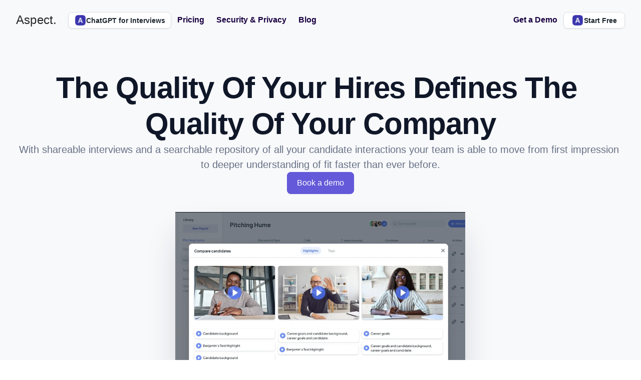

--- FILE ---
content_type: text/html
request_url: https://aspect-hq.com/quality-of-hire
body_size: 49135
content:
<!doctype html>
<!-- ✨ Built with Framer • https://www.framer.com/ -->
<html lang="en">
<head>
    <meta charset="utf-8">
    
    
    <script>
  window.orgUUID = '1715006984735x327919981366870000';
  (function() {
    var chatScript = document.createElement('script');
    chatScript.src = 'https://superask.s3.eu-north-1.amazonaws.com/chat-widget.js';
    document.head.appendChild(chatScript);
  })();
</script>


<!-- R2B2 Pixel Code -->
<script>!function () {var reb2b = window.reb2b = window.reb2b || [];if (reb2b.invoked) return;reb2b.invoked = true;reb2b.methods = ["identify", "collect"];reb2b.factory = function (method) {return function () {var args = Array.prototype.slice.call(arguments);args.unshift(method);reb2b.push(args);return reb2b;};};for (var i = 0; i < reb2b.methods.length; i++) {var key = reb2b.methods[i];reb2b[key] = reb2b.factory(key);}reb2b.load = function (key) {var script = document.createElement("script");script.type = "text/javascript";script.async = true;script.src = "https://s3-us-west-2.amazonaws.com/b2bjsstore/b/" + key + "/reb2b.js.gz";var first = document.getElementsByTagName("script")[0];first.parentNode.insertBefore(script, first);};reb2b.SNIPPET_VERSION = "1.0.1";reb2b.load("L9NMMZH0K1NW");}();</script>


<script defer data-domain="aspect-hq.com" src="https://plausible.io/js/script.js"></script>



<!-- Meta Pixel Code -->
<script>
!function(f,b,e,v,n,t,s)
{if(f.fbq)return;n=f.fbq=function(){n.callMethod?
n.callMethod.apply(n,arguments):n.queue.push(arguments)};
if(!f._fbq)f._fbq=n;n.push=n;n.loaded=!0;n.version='2.0';
n.queue=[];t=b.createElement(e);t.async=!0;
t.src=v;s=b.getElementsByTagName(e)[0];
s.parentNode.insertBefore(t,s)}(window, document,'script',
'https://connect.facebook.net/en_US/fbevents.js');
fbq('init', '455192743016248');
fbq('track', 'PageView');
</script>
<noscript></noscript>
    <!-- End of headStart -->
    <meta name="viewport" content="width=device-width">
    <meta name="generator" content="Framer 79f90af">
    <title>Aspect - AI copilot for interviews</title>
    <meta name="description" content="AI copilot for interviews.

AI interview summaries. AI interview training. ChatGPT for Recruiters.">
    <meta name="framer-search-index" content="https://framerusercontent.com/sites/5KKql5cKQDexAFaCSL0VAR/searchIndex-Kx0OXDBtNhWX.json">
    <link rel="icon" href="https://framerusercontent.com/images/tqMxQ4YbgibMJ1mKgQx3asTgUDw.png">
    <!-- Open Graph / Facebook -->
    <meta property="og:type" content="website">
    <meta property="og:title" content="Aspect - AI copilot for interviews">
    <meta property="og:description" content="AI copilot for interviews.

AI interview summaries. AI interview training. ChatGPT for Recruiters.">
    <meta property="og:image" content="https://framerusercontent.com/images/YR4P4MS0M53tWX3pnp25WKmiqCs.png">
    <!-- Twitter -->
    <meta name="twitter:card" content="summary_large_image">
    <meta name="twitter:title" content="Aspect - AI copilot for interviews">
    <meta name="twitter:description" content="AI copilot for interviews.

AI interview summaries. AI interview training. ChatGPT for Recruiters.">
    <meta name="twitter:image" content="https://framerusercontent.com/images/YR4P4MS0M53tWX3pnp25WKmiqCs.png">
    
    <link href="https://fonts.gstatic.com" rel="preconnect" crossorigin>
    
    <!-- MailerLite Universal -->
<script>
    (function(w,d,e,u,f,l,n){w[f]=w[f]||function(){(w[f].q=w[f].q||[])
    .push(arguments);},l=d.createElement(e),l.async=1,l.src=u,
    n=d.getElementsByTagName(e)[0],n.parentNode.insertBefore(l,n);})
    (window,document,'script','https://assets.mailerlite.com/js/universal.js','ml');
    ml('account', '70033');
</script><link rel="canonical" href="https://aspect-hq.com/quality-of-hire"><meta property="og:url" content="https://aspect-hq.com/quality-of-hire"><link rel="modulepreload" fetchpriority="low" href="https://framerusercontent.com/sites/5KKql5cKQDexAFaCSL0VAR/chunk-6X4RWSGD.mjs"><link rel="modulepreload" fetchpriority="low" href="https://framerusercontent.com/sites/5KKql5cKQDexAFaCSL0VAR/chunk-OYOMGCA7.mjs"><link rel="modulepreload" fetchpriority="low" href="https://framerusercontent.com/sites/5KKql5cKQDexAFaCSL0VAR/chunk-OIST4OYN.mjs"><link rel="modulepreload" fetchpriority="low" href="https://framerusercontent.com/sites/5KKql5cKQDexAFaCSL0VAR/yrwPBw_kb5-CScHVcW3BYaw_J4F_xqOocE4K_cGYtgI.RDUUMLID.mjs"><link rel="modulepreload" fetchpriority="low" href="https://framerusercontent.com/sites/5KKql5cKQDexAFaCSL0VAR/chunk-4Q4BESOU.mjs"><link rel="modulepreload" fetchpriority="low" href="https://framerusercontent.com/sites/5KKql5cKQDexAFaCSL0VAR/chunk-PONCLIDM.mjs"><link rel="modulepreload" fetchpriority="low" href="https://framerusercontent.com/sites/5KKql5cKQDexAFaCSL0VAR/chunk-MSWPYIVJ.mjs"><link rel="modulepreload" fetchpriority="low" href="https://framerusercontent.com/sites/5KKql5cKQDexAFaCSL0VAR/chunk-R7DB2F6W.mjs"><link rel="modulepreload" fetchpriority="low" href="https://framerusercontent.com/sites/5KKql5cKQDexAFaCSL0VAR/chunk-YJY4ZFGR.mjs"><link rel="modulepreload" fetchpriority="low" href="https://framerusercontent.com/sites/5KKql5cKQDexAFaCSL0VAR/chunk-MR2XCU2I.mjs"><link rel="modulepreload" fetchpriority="low" href="https://framerusercontent.com/sites/5KKql5cKQDexAFaCSL0VAR/chunk-AQJGGOTS.mjs"><link rel="modulepreload" fetchpriority="low" href="https://framerusercontent.com/sites/5KKql5cKQDexAFaCSL0VAR/chunk-L6SVFEHV.mjs"><link rel="modulepreload" fetchpriority="low" href="https://framerusercontent.com/sites/5KKql5cKQDexAFaCSL0VAR/chunk-PZDWWVNA.mjs"><link rel="modulepreload" fetchpriority="low" href="https://framerusercontent.com/sites/5KKql5cKQDexAFaCSL0VAR/chunk-42U43NKG.mjs"><style data-framer-css-ssr-minified data-framer-components="framer-QmPoN framer-lDoW1 framer-vN3TA framer-f4whq framer-88QKE framer-5bGwC framer-PiBCW">html,body,#main{margin:0;padding:0;box-sizing:border-box}:root{-webkit-font-smoothing:antialiased;-moz-osx-font-smoothing:grayscale}*{box-sizing:border-box;-webkit-font-smoothing:inherit}h1,h2,h3,h4,h5,h6,p,figure{margin:0}body,input,textarea,select,button{font-size:12px;font-family:sans-serif}body{--token-99d2f9cd-cbcf-4774-a608-6b4bc8eca453: #37414C;--token-3230f6aa-d880-41df-9718-12b446414c38: #202933;--token-ccfacd55-09df-4c7b-94ed-315edd00ca9d: rgb(253, 253, 252);--token-6d5d2104-b0fe-4a63-b0f4-440eb81014af: #161616;--token-2dd33c30-eca5-43fc-ba54-0ac8bd98e327: #eeeeee;--token-b95a6d54-c955-4776-91c8-1d90f1f85660: rgb(245, 245, 245);--token-69dc3052-33b6-4ed5-b9f7-ce27fc710519: #ffffff;--token-f735ec83-1c48-468c-8c74-f4549c67b387: rgb(238, 238, 238);--token-85b3163d-d999-480e-a2cc-562824d17059: rgb(27, 0, 66);--token-19900bf9-4248-466b-8390-7a4b1153c0cf: rgb(29, 15, 41);--token-47d0389f-ed8e-4ca3-b761-746f354234ff: rgb(62, 10, 118);--token-7de7a3ff-dbd9-4632-9c60-96f6eae3619f: rgb(31, 8, 83);--token-54d96883-e441-4ca6-9629-e0ca472a3b15: rgb(62, 10, 118);--token-6a2e9339-bf1e-4c88-9017-209fc255ff64: rgba(62, 9, 117, .01);--token-58022db4-f328-4bdd-8e4c-d3f90f276238: rgb(242, 124, 51);--token-7d46ac58-7ac2-427d-a86d-5bcc079c3bf8: rgb(237, 241, 255)}@media (prefers-color-scheme: dark){body{--token-ccfacd55-09df-4c7b-94ed-315edd00ca9d: #161616;--token-6d5d2104-b0fe-4a63-b0f4-440eb81014af: #ffffff;--token-2dd33c30-eca5-43fc-ba54-0ac8bd98e327: rgba(40, 40, 40, .05);--token-b95a6d54-c955-4776-91c8-1d90f1f85660: #1C1C1C;--token-69dc3052-33b6-4ed5-b9f7-ce27fc710519: #2B2B2B;--token-f735ec83-1c48-468c-8c74-f4549c67b387: #393939}}@font-face{font-family:Be Vietnam Pro;font-style:normal;font-weight:600;font-display:swap;src:url(https://fonts.gstatic.com/s/bevietnampro/v11/QdVMSTAyLFyeg_IDWvOJmVES_HToIW86Rb0bcw.woff2) format("woff2");unicode-range:U+0102-0103,U+0110-0111,U+0128-0129,U+0168-0169,U+01A0-01A1,U+01AF-01B0,U+0300-0301,U+0303-0304,U+0308-0309,U+0323,U+0329,U+1EA0-1EF9,U+20AB}@font-face{font-family:Be Vietnam Pro;font-style:normal;font-weight:600;font-display:swap;src:url(https://fonts.gstatic.com/s/bevietnampro/v11/QdVMSTAyLFyeg_IDWvOJmVES_HToIW87Rb0bcw.woff2) format("woff2");unicode-range:U+0100-02AF,U+0304,U+0308,U+0329,U+1E00-1E9F,U+1EF2-1EFF,U+2020,U+20A0-20AB,U+20AD-20C0,U+2113,U+2C60-2C7F,U+A720-A7FF}@font-face{font-family:Be Vietnam Pro;font-style:normal;font-weight:600;font-display:swap;src:url(https://fonts.gstatic.com/s/bevietnampro/v11/QdVMSTAyLFyeg_IDWvOJmVES_HToIW81Rb0.woff2) format("woff2");unicode-range:U+0000-00FF,U+0131,U+0152-0153,U+02BB-02BC,U+02C6,U+02DA,U+02DC,U+0304,U+0308,U+0329,U+2000-206F,U+2074,U+20AC,U+2122,U+2191,U+2193,U+2212,U+2215,U+FEFF,U+FFFD}@font-face{font-family:Merriweather;font-style:normal;font-weight:400;font-display:swap;src:url(https://fonts.gstatic.com/s/merriweather/v30/u-440qyriQwlOrhSvowK_l5-cSZMZ-Y.woff2) format("woff2");unicode-range:U+0460-052F,U+1C80-1C88,U+20B4,U+2DE0-2DFF,U+A640-A69F,U+FE2E-FE2F}@font-face{font-family:Merriweather;font-style:normal;font-weight:400;font-display:swap;src:url(https://fonts.gstatic.com/s/merriweather/v30/u-440qyriQwlOrhSvowK_l5-eCZMZ-Y.woff2) format("woff2");unicode-range:U+0301,U+0400-045F,U+0490-0491,U+04B0-04B1,U+2116}@font-face{font-family:Merriweather;font-style:normal;font-weight:400;font-display:swap;src:url(https://fonts.gstatic.com/s/merriweather/v30/u-440qyriQwlOrhSvowK_l5-cyZMZ-Y.woff2) format("woff2");unicode-range:U+0102-0103,U+0110-0111,U+0128-0129,U+0168-0169,U+01A0-01A1,U+01AF-01B0,U+0300-0301,U+0303-0304,U+0308-0309,U+0323,U+0329,U+1EA0-1EF9,U+20AB}@font-face{font-family:Merriweather;font-style:normal;font-weight:400;font-display:swap;src:url(https://fonts.gstatic.com/s/merriweather/v30/u-440qyriQwlOrhSvowK_l5-ciZMZ-Y.woff2) format("woff2");unicode-range:U+0100-02AF,U+0304,U+0308,U+0329,U+1E00-1E9F,U+1EF2-1EFF,U+2020,U+20A0-20AB,U+20AD-20C0,U+2113,U+2C60-2C7F,U+A720-A7FF}@font-face{font-family:Merriweather;font-style:normal;font-weight:400;font-display:swap;src:url(https://fonts.gstatic.com/s/merriweather/v30/u-440qyriQwlOrhSvowK_l5-fCZM.woff2) format("woff2");unicode-range:U+0000-00FF,U+0131,U+0152-0153,U+02BB-02BC,U+02C6,U+02DA,U+02DC,U+0304,U+0308,U+0329,U+2000-206F,U+2074,U+20AC,U+2122,U+2191,U+2193,U+2212,U+2215,U+FEFF,U+FFFD}@font-face{font-family:Merriweather;font-style:normal;font-weight:700;font-display:swap;src:url(https://fonts.gstatic.com/s/merriweather/v30/u-4n0qyriQwlOrhSvowK_l52xwNZVcf6lvg.woff2) format("woff2");unicode-range:U+0460-052F,U+1C80-1C88,U+20B4,U+2DE0-2DFF,U+A640-A69F,U+FE2E-FE2F}@font-face{font-family:Merriweather;font-style:normal;font-weight:700;font-display:swap;src:url(https://fonts.gstatic.com/s/merriweather/v30/u-4n0qyriQwlOrhSvowK_l52xwNZXMf6lvg.woff2) format("woff2");unicode-range:U+0301,U+0400-045F,U+0490-0491,U+04B0-04B1,U+2116}@font-face{font-family:Merriweather;font-style:normal;font-weight:700;font-display:swap;src:url(https://fonts.gstatic.com/s/merriweather/v30/u-4n0qyriQwlOrhSvowK_l52xwNZV8f6lvg.woff2) format("woff2");unicode-range:U+0102-0103,U+0110-0111,U+0128-0129,U+0168-0169,U+01A0-01A1,U+01AF-01B0,U+0300-0301,U+0303-0304,U+0308-0309,U+0323,U+0329,U+1EA0-1EF9,U+20AB}@font-face{font-family:Merriweather;font-style:normal;font-weight:700;font-display:swap;src:url(https://fonts.gstatic.com/s/merriweather/v30/u-4n0qyriQwlOrhSvowK_l52xwNZVsf6lvg.woff2) format("woff2");unicode-range:U+0100-02AF,U+0304,U+0308,U+0329,U+1E00-1E9F,U+1EF2-1EFF,U+2020,U+20A0-20AB,U+20AD-20C0,U+2113,U+2C60-2C7F,U+A720-A7FF}@font-face{font-family:Merriweather;font-style:normal;font-weight:700;font-display:swap;src:url(https://fonts.gstatic.com/s/merriweather/v30/u-4n0qyriQwlOrhSvowK_l52xwNZWMf6.woff2) format("woff2");unicode-range:U+0000-00FF,U+0131,U+0152-0153,U+02BB-02BC,U+02C6,U+02DA,U+02DC,U+0304,U+0308,U+0329,U+2000-206F,U+2074,U+20AC,U+2122,U+2191,U+2193,U+2212,U+2215,U+FEFF,U+FFFD}@font-face{font-family:Plus Jakarta Sans;font-style:normal;font-weight:400;font-display:swap;src:url(https://fonts.gstatic.com/s/plusjakartasans/v8/LDIoaomQNQcsA88c7O9yZ4KMCoOg4Ko70yyygA.woff2) format("woff2");unicode-range:U+0460-052F,U+1C80-1C88,U+20B4,U+2DE0-2DFF,U+A640-A69F,U+FE2E-FE2F}@font-face{font-family:Plus Jakarta Sans;font-style:normal;font-weight:400;font-display:swap;src:url(https://fonts.gstatic.com/s/plusjakartasans/v8/LDIoaomQNQcsA88c7O9yZ4KMCoOg4Ko50yyygA.woff2) format("woff2");unicode-range:U+0102-0103,U+0110-0111,U+0128-0129,U+0168-0169,U+01A0-01A1,U+01AF-01B0,U+0300-0301,U+0303-0304,U+0308-0309,U+0323,U+0329,U+1EA0-1EF9,U+20AB}@font-face{font-family:Plus Jakarta Sans;font-style:normal;font-weight:400;font-display:swap;src:url(https://fonts.gstatic.com/s/plusjakartasans/v8/LDIoaomQNQcsA88c7O9yZ4KMCoOg4Ko40yyygA.woff2) format("woff2");unicode-range:U+0100-02AF,U+0304,U+0308,U+0329,U+1E00-1E9F,U+1EF2-1EFF,U+2020,U+20A0-20AB,U+20AD-20C0,U+2113,U+2C60-2C7F,U+A720-A7FF}@font-face{font-family:Plus Jakarta Sans;font-style:normal;font-weight:400;font-display:swap;src:url(https://fonts.gstatic.com/s/plusjakartasans/v8/LDIoaomQNQcsA88c7O9yZ4KMCoOg4Ko20yw.woff2) format("woff2");unicode-range:U+0000-00FF,U+0131,U+0152-0153,U+02BB-02BC,U+02C6,U+02DA,U+02DC,U+0304,U+0308,U+0329,U+2000-206F,U+2074,U+20AC,U+2122,U+2191,U+2193,U+2212,U+2215,U+FEFF,U+FFFD}@font-face{font-family:Plus Jakarta Sans;font-style:normal;font-weight:500;font-display:swap;src:url(https://fonts.gstatic.com/s/plusjakartasans/v8/LDIoaomQNQcsA88c7O9yZ4KMCoOg4Ko70yyygA.woff2) format("woff2");unicode-range:U+0460-052F,U+1C80-1C88,U+20B4,U+2DE0-2DFF,U+A640-A69F,U+FE2E-FE2F}@font-face{font-family:Plus Jakarta Sans;font-style:normal;font-weight:500;font-display:swap;src:url(https://fonts.gstatic.com/s/plusjakartasans/v8/LDIoaomQNQcsA88c7O9yZ4KMCoOg4Ko50yyygA.woff2) format("woff2");unicode-range:U+0102-0103,U+0110-0111,U+0128-0129,U+0168-0169,U+01A0-01A1,U+01AF-01B0,U+0300-0301,U+0303-0304,U+0308-0309,U+0323,U+0329,U+1EA0-1EF9,U+20AB}@font-face{font-family:Plus Jakarta Sans;font-style:normal;font-weight:500;font-display:swap;src:url(https://fonts.gstatic.com/s/plusjakartasans/v8/LDIoaomQNQcsA88c7O9yZ4KMCoOg4Ko40yyygA.woff2) format("woff2");unicode-range:U+0100-02AF,U+0304,U+0308,U+0329,U+1E00-1E9F,U+1EF2-1EFF,U+2020,U+20A0-20AB,U+20AD-20C0,U+2113,U+2C60-2C7F,U+A720-A7FF}@font-face{font-family:Plus Jakarta Sans;font-style:normal;font-weight:500;font-display:swap;src:url(https://fonts.gstatic.com/s/plusjakartasans/v8/LDIoaomQNQcsA88c7O9yZ4KMCoOg4Ko20yw.woff2) format("woff2");unicode-range:U+0000-00FF,U+0131,U+0152-0153,U+02BB-02BC,U+02C6,U+02DA,U+02DC,U+0304,U+0308,U+0329,U+2000-206F,U+2074,U+20AC,U+2122,U+2191,U+2193,U+2212,U+2215,U+FEFF,U+FFFD}@font-face{font-family:Plus Jakarta Sans;font-style:normal;font-weight:700;font-display:swap;src:url(https://fonts.gstatic.com/s/plusjakartasans/v8/LDIoaomQNQcsA88c7O9yZ4KMCoOg4Ko70yyygA.woff2) format("woff2");unicode-range:U+0460-052F,U+1C80-1C88,U+20B4,U+2DE0-2DFF,U+A640-A69F,U+FE2E-FE2F}@font-face{font-family:Plus Jakarta Sans;font-style:normal;font-weight:700;font-display:swap;src:url(https://fonts.gstatic.com/s/plusjakartasans/v8/LDIoaomQNQcsA88c7O9yZ4KMCoOg4Ko50yyygA.woff2) format("woff2");unicode-range:U+0102-0103,U+0110-0111,U+0128-0129,U+0168-0169,U+01A0-01A1,U+01AF-01B0,U+0300-0301,U+0303-0304,U+0308-0309,U+0323,U+0329,U+1EA0-1EF9,U+20AB}@font-face{font-family:Plus Jakarta Sans;font-style:normal;font-weight:700;font-display:swap;src:url(https://fonts.gstatic.com/s/plusjakartasans/v8/LDIoaomQNQcsA88c7O9yZ4KMCoOg4Ko40yyygA.woff2) format("woff2");unicode-range:U+0100-02AF,U+0304,U+0308,U+0329,U+1E00-1E9F,U+1EF2-1EFF,U+2020,U+20A0-20AB,U+20AD-20C0,U+2113,U+2C60-2C7F,U+A720-A7FF}@font-face{font-family:Plus Jakarta Sans;font-style:normal;font-weight:700;font-display:swap;src:url(https://fonts.gstatic.com/s/plusjakartasans/v8/LDIoaomQNQcsA88c7O9yZ4KMCoOg4Ko20yw.woff2) format("woff2");unicode-range:U+0000-00FF,U+0131,U+0152-0153,U+02BB-02BC,U+02C6,U+02DA,U+02DC,U+0304,U+0308,U+0329,U+2000-206F,U+2074,U+20AC,U+2122,U+2191,U+2193,U+2212,U+2215,U+FEFF,U+FFFD}@font-face{font-family:Fragment Mono;font-style:normal;font-weight:400;font-display:block;src:url(https://fonts.gstatic.com/s/fragmentmono/v4/4iCr6K5wfMRRjxp0DA6-2CLnB45HhrUI.woff2) format("woff2");unicode-range:U+0460-052F,U+1C80-1C88,U+20B4,U+2DE0-2DFF,U+A640-A69F,U+FE2E-FE2F}@font-face{font-family:Fragment Mono;font-style:normal;font-weight:400;font-display:block;src:url(https://fonts.gstatic.com/s/fragmentmono/v4/4iCr6K5wfMRRjxp0DA6-2CLnB41HhrUI.woff2) format("woff2");unicode-range:U+0100-02AF,U+0304,U+0308,U+0329,U+1E00-1E9F,U+1EF2-1EFF,U+2020,U+20A0-20AB,U+20AD-20C0,U+2113,U+2C60-2C7F,U+A720-A7FF}@font-face{font-family:Fragment Mono;font-style:normal;font-weight:400;font-display:block;src:url(https://fonts.gstatic.com/s/fragmentmono/v4/4iCr6K5wfMRRjxp0DA6-2CLnB4NHhg.woff2) format("woff2");unicode-range:U+0000-00FF,U+0131,U+0152-0153,U+02BB-02BC,U+02C6,U+02DA,U+02DC,U+0304,U+0308,U+0329,U+2000-206F,U+2074,U+20AC,U+2122,U+2191,U+2193,U+2212,U+2215,U+FEFF,U+FFFD}@font-face{font-family:Inter;src:url(https://app.framerstatic.com/Inter-Regular.cyrillic-ext-CFTLRB35.woff2);font-display:swap;font-style:normal;font-weight:400;unicode-range:U+0460-052F,U+1C80-1C88,U+20B4,U+2DE0-2DFF,U+A640-A69F,U+FE2E-FE2F}@font-face{font-family:Inter;src:url(https://app.framerstatic.com/Inter-Regular.cyrillic-KKLZBALH.woff2);font-display:swap;font-style:normal;font-weight:400;unicode-range:U+0301,U+0400-045F,U+0490-0491,U+04B0-04B1,U+2116}@font-face{font-family:Inter;src:url(https://app.framerstatic.com/Inter-Regular.greek-ext-ULEBLIFV.woff2);font-display:swap;font-style:normal;font-weight:400;unicode-range:U+1F00-1FFF}@font-face{font-family:Inter;src:url(https://app.framerstatic.com/Inter-Regular.greek-IRHSNFQB.woff2);font-display:swap;font-style:normal;font-weight:400;unicode-range:U+0370-03FF}@font-face{font-family:Inter;src:url(https://app.framerstatic.com/Inter-Regular.latin-ext-VZDUGU3Q.woff2);font-display:swap;font-style:normal;font-weight:400;unicode-range:U+0100-024F,U+0259,U+1E00-1EFF,U+2020,U+20A0-20AB,U+20AD-20CF,U+2113,U+2C60-2C7F,U+A720-A7FF}@font-face{font-family:Inter;src:url(https://app.framerstatic.com/Inter-Regular.latin-JLQMKCHE.woff2);font-display:swap;font-style:normal;font-weight:400;unicode-range:U+0000-00FF,U+0131,U+0152-0153,U+02BB-02BC,U+02C6,U+02DA,U+02DC,U+2000-206F,U+2074,U+20AC,U+2122,U+2191,U+2193,U+2212,U+2215,U+FEFF,U+FFFD}@font-face{font-family:Inter;src:url(https://app.framerstatic.com/Inter-Regular.vietnamese-QK7VSWXK.woff2);font-display:swap;font-style:normal;font-weight:400;unicode-range:U+0102-0103,U+0110-0111,U+0128-0129,U+0168-0169,U+01A0-01A1,U+01AF-01B0,U+1EA0-1EF9,U+20AB}@font-face{font-family:Inter;src:url(https://app.framerstatic.com/Inter-Thin.cyrillic-ext-BHDA65O4.woff2);font-display:block;font-style:normal;font-weight:100;unicode-range:U+0460-052F,U+1C80-1C88,U+20B4,U+2DE0-2DFF,U+A640-A69F,U+FE2E-FE2F}@font-face{font-family:Inter;src:url(https://app.framerstatic.com/Inter-Thin.cyrillic-Q5IXHU2O.woff2);font-display:block;font-style:normal;font-weight:100;unicode-range:U+0301,U+0400-045F,U+0490-0491,U+04B0-04B1,U+2116}@font-face{font-family:Inter;src:url(https://app.framerstatic.com/Inter-Thin.greek-ext-VVOQA2NE.woff2);font-display:block;font-style:normal;font-weight:100;unicode-range:U+1F00-1FFF}@font-face{font-family:Inter;src:url(https://app.framerstatic.com/Inter-Thin.greek-E3WNEUH6.woff2);font-display:block;font-style:normal;font-weight:100;unicode-range:U+0370-03FF}@font-face{font-family:Inter;src:url(https://app.framerstatic.com/Inter-Thin.latin-ext-5RC4NRHN.woff2);font-display:block;font-style:normal;font-weight:100;unicode-range:U+0100-024F,U+0259,U+1E00-1EFF,U+2020,U+20A0-20AB,U+20AD-20CF,U+2113,U+2C60-2C7F,U+A720-A7FF}@font-face{font-family:Inter;src:url(https://app.framerstatic.com/Inter-Thin.latin-GJ7CRGHG.woff2);font-display:block;font-style:normal;font-weight:100;unicode-range:U+0000-00FF,U+0131,U+0152-0153,U+02BB-02BC,U+02C6,U+02DA,U+02DC,U+2000-206F,U+2074,U+20AC,U+2122,U+2191,U+2193,U+2212,U+2215,U+FEFF,U+FFFD}@font-face{font-family:Inter;src:url(https://app.framerstatic.com/Inter-Thin.vietnamese-Z3Y7DPWO.woff2);font-display:block;font-style:normal;font-weight:100;unicode-range:U+0102-0103,U+0110-0111,U+0128-0129,U+0168-0169,U+01A0-01A1,U+01AF-01B0,U+1EA0-1EF9,U+20AB}@font-face{font-family:Inter;src:url(https://app.framerstatic.com/Inter-ExtraLight.cyrillic-ext-7NWKXNAT.woff2);font-display:block;font-style:normal;font-weight:200;unicode-range:U+0460-052F,U+1C80-1C88,U+20B4,U+2DE0-2DFF,U+A640-A69F,U+FE2E-FE2F}@font-face{font-family:Inter;src:url(https://app.framerstatic.com/Inter-ExtraLight.cyrillic-IBWUD6RJ.woff2);font-display:block;font-style:normal;font-weight:200;unicode-range:U+0301,U+0400-045F,U+0490-0491,U+04B0-04B1,U+2116}@font-face{font-family:Inter;src:url(https://app.framerstatic.com/Inter-ExtraLight.greek-ext-HUMDTRBU.woff2);font-display:block;font-style:normal;font-weight:200;unicode-range:U+1F00-1FFF}@font-face{font-family:Inter;src:url(https://app.framerstatic.com/Inter-ExtraLight.greek-ZLLHEEN3.woff2);font-display:block;font-style:normal;font-weight:200;unicode-range:U+0370-03FF}@font-face{font-family:Inter;src:url(https://app.framerstatic.com/Inter-ExtraLight.latin-ext-72JE5FGU.woff2);font-display:block;font-style:normal;font-weight:200;unicode-range:U+0100-024F,U+0259,U+1E00-1EFF,U+2020,U+20A0-20AB,U+20AD-20CF,U+2113,U+2C60-2C7F,U+A720-A7FF}@font-face{font-family:Inter;src:url(https://app.framerstatic.com/Inter-ExtraLight.latin-2JHDAFAQ.woff2);font-display:block;font-style:normal;font-weight:200;unicode-range:U+0000-00FF,U+0131,U+0152-0153,U+02BB-02BC,U+02C6,U+02DA,U+02DC,U+2000-206F,U+2074,U+20AC,U+2122,U+2191,U+2193,U+2212,U+2215,U+FEFF,U+FFFD}@font-face{font-family:Inter;src:url(https://app.framerstatic.com/Inter-ExtraLight.vietnamese-VKRCA4VC.woff2);font-display:block;font-style:normal;font-weight:200;unicode-range:U+0102-0103,U+0110-0111,U+0128-0129,U+0168-0169,U+01A0-01A1,U+01AF-01B0,U+1EA0-1EF9,U+20AB}@font-face{font-family:Inter;src:url(https://app.framerstatic.com/Inter-Light.cyrillic-ext-G3OTPKE4.woff2);font-display:swap;font-style:normal;font-weight:300;unicode-range:U+0460-052F,U+1C80-1C88,U+20B4,U+2DE0-2DFF,U+A640-A69F,U+FE2E-FE2F}@font-face{font-family:Inter;src:url(https://app.framerstatic.com/Inter-Light.cyrillic-JO7ZJTP6.woff2);font-display:swap;font-style:normal;font-weight:300;unicode-range:U+0301,U+0400-045F,U+0490-0491,U+04B0-04B1,U+2116}@font-face{font-family:Inter;src:url(https://app.framerstatic.com/Inter-Light.greek-ext-N63XCCK3.woff2);font-display:swap;font-style:normal;font-weight:300;unicode-range:U+1F00-1FFF}@font-face{font-family:Inter;src:url(https://app.framerstatic.com/Inter-Light.greek-5GVUXSXZ.woff2);font-display:swap;font-style:normal;font-weight:300;unicode-range:U+0370-03FF}@font-face{font-family:Inter;src:url(https://app.framerstatic.com/Inter-Light.latin-ext-RREJIMQ3.woff2);font-display:swap;font-style:normal;font-weight:300;unicode-range:U+0100-024F,U+0259,U+1E00-1EFF,U+2020,U+20A0-20AB,U+20AD-20CF,U+2113,U+2C60-2C7F,U+A720-A7FF}@font-face{font-family:Inter;src:url(https://app.framerstatic.com/Inter-Light.latin-EKF76FXR.woff2);font-display:swap;font-style:normal;font-weight:300;unicode-range:U+0000-00FF,U+0131,U+0152-0153,U+02BB-02BC,U+02C6,U+02DA,U+02DC,U+2000-206F,U+2074,U+20AC,U+2122,U+2191,U+2193,U+2212,U+2215,U+FEFF,U+FFFD}@font-face{font-family:Inter;src:url(https://app.framerstatic.com/Inter-Light.vietnamese-GVC2UOFS.woff2);font-display:swap;font-style:normal;font-weight:300;unicode-range:U+0102-0103,U+0110-0111,U+0128-0129,U+0168-0169,U+01A0-01A1,U+01AF-01B0,U+1EA0-1EF9,U+20AB}@font-face{font-family:Inter;src:url(https://app.framerstatic.com/Inter-Medium.cyrillic-ext-M4WHNGTS.woff2);font-display:swap;font-style:normal;font-weight:500;unicode-range:U+0460-052F,U+1C80-1C88,U+20B4,U+2DE0-2DFF,U+A640-A69F,U+FE2E-FE2F}@font-face{font-family:Inter;src:url(https://app.framerstatic.com/Inter-Medium.cyrillic-JVU2PANX.woff2);font-display:swap;font-style:normal;font-weight:500;unicode-range:U+0301,U+0400-045F,U+0490-0491,U+04B0-04B1,U+2116}@font-face{font-family:Inter;src:url(https://app.framerstatic.com/Inter-Medium.greek-ext-4KCQBEIZ.woff2);font-display:swap;font-style:normal;font-weight:500;unicode-range:U+1F00-1FFF}@font-face{font-family:Inter;src:url(https://app.framerstatic.com/Inter-Medium.greek-DPOQGN7L.woff2);font-display:swap;font-style:normal;font-weight:500;unicode-range:U+0370-03FF}@font-face{font-family:Inter;src:url(https://app.framerstatic.com/Inter-Medium.latin-ext-J4DBSW7F.woff2);font-display:swap;font-style:normal;font-weight:500;unicode-range:U+0100-024F,U+0259,U+1E00-1EFF,U+2020,U+20A0-20AB,U+20AD-20CF,U+2113,U+2C60-2C7F,U+A720-A7FF}@font-face{font-family:Inter;src:url(https://app.framerstatic.com/Inter-Medium.latin-Y3IVPL46.woff2);font-display:swap;font-style:normal;font-weight:500;unicode-range:U+0000-00FF,U+0131,U+0152-0153,U+02BB-02BC,U+02C6,U+02DA,U+02DC,U+2000-206F,U+2074,U+20AC,U+2122,U+2191,U+2193,U+2212,U+2215,U+FEFF,U+FFFD}@font-face{font-family:Inter;src:url(https://app.framerstatic.com/Inter-Medium.vietnamese-PJV76O4P.woff2);font-display:swap;font-style:normal;font-weight:500;unicode-range:U+0102-0103,U+0110-0111,U+0128-0129,U+0168-0169,U+01A0-01A1,U+01AF-01B0,U+1EA0-1EF9,U+20AB}@font-face{font-family:Inter;src:url(https://app.framerstatic.com/Inter-SemiBold.cyrillic-ext-C7KWUKA7.woff2);font-display:swap;font-style:normal;font-weight:600;unicode-range:U+0460-052F,U+1C80-1C88,U+20B4,U+2DE0-2DFF,U+A640-A69F,U+FE2E-FE2F}@font-face{font-family:Inter;src:url(https://app.framerstatic.com/Inter-SemiBold.cyrillic-JWV7SOZ6.woff2);font-display:swap;font-style:normal;font-weight:600;unicode-range:U+0301,U+0400-045F,U+0490-0491,U+04B0-04B1,U+2116}@font-face{font-family:Inter;src:url(https://app.framerstatic.com/Inter-SemiBold.greek-ext-FBKSFTSU.woff2);font-display:swap;font-style:normal;font-weight:600;unicode-range:U+1F00-1FFF}@font-face{font-family:Inter;src:url(https://app.framerstatic.com/Inter-SemiBold.greek-EQ3PSENU.woff2);font-display:swap;font-style:normal;font-weight:600;unicode-range:U+0370-03FF}@font-face{font-family:Inter;src:url(https://app.framerstatic.com/Inter-SemiBold.latin-ext-ULRSO3ZR.woff2);font-display:swap;font-style:normal;font-weight:600;unicode-range:U+0100-024F,U+0259,U+1E00-1EFF,U+2020,U+20A0-20AB,U+20AD-20CF,U+2113,U+2C60-2C7F,U+A720-A7FF}@font-face{font-family:Inter;src:url(https://app.framerstatic.com/Inter-SemiBold.latin-RDYY2AG2.woff2);font-display:swap;font-style:normal;font-weight:600;unicode-range:U+0000-00FF,U+0131,U+0152-0153,U+02BB-02BC,U+02C6,U+02DA,U+02DC,U+2000-206F,U+2074,U+20AC,U+2122,U+2191,U+2193,U+2212,U+2215,U+FEFF,U+FFFD}@font-face{font-family:Inter;src:url(https://app.framerstatic.com/Inter-SemiBold.vietnamese-ESQNSEQ3.woff2);font-display:swap;font-style:normal;font-weight:600;unicode-range:U+0102-0103,U+0110-0111,U+0128-0129,U+0168-0169,U+01A0-01A1,U+01AF-01B0,U+1EA0-1EF9,U+20AB}@font-face{font-family:Inter;src:url(https://app.framerstatic.com/Inter-Bold.cyrillic-ext-XOTVL7ZR.woff2);font-display:swap;font-style:normal;font-weight:700;unicode-range:U+0460-052F,U+1C80-1C88,U+20B4,U+2DE0-2DFF,U+A640-A69F,U+FE2E-FE2F}@font-face{font-family:Inter;src:url(https://app.framerstatic.com/Inter-Bold.cyrillic-6LOMBC2V.woff2);font-display:swap;font-style:normal;font-weight:700;unicode-range:U+0301,U+0400-045F,U+0490-0491,U+04B0-04B1,U+2116}@font-face{font-family:Inter;src:url(https://app.framerstatic.com/Inter-Bold.greek-ext-WXWSJXLB.woff2);font-display:swap;font-style:normal;font-weight:700;unicode-range:U+1F00-1FFF}@font-face{font-family:Inter;src:url(https://app.framerstatic.com/Inter-Bold.greek-YRST7ODZ.woff2);font-display:swap;font-style:normal;font-weight:700;unicode-range:U+0370-03FF}@font-face{font-family:Inter;src:url(https://app.framerstatic.com/Inter-Bold.latin-ext-BASA5UL3.woff2);font-display:swap;font-style:normal;font-weight:700;unicode-range:U+0100-024F,U+0259,U+1E00-1EFF,U+2020,U+20A0-20AB,U+20AD-20CF,U+2113,U+2C60-2C7F,U+A720-A7FF}@font-face{font-family:Inter;src:url(https://app.framerstatic.com/Inter-Bold.latin-UCM45LQF.woff2);font-display:swap;font-style:normal;font-weight:700;unicode-range:U+0000-00FF,U+0131,U+0152-0153,U+02BB-02BC,U+02C6,U+02DA,U+02DC,U+2000-206F,U+2074,U+20AC,U+2122,U+2191,U+2193,U+2212,U+2215,U+FEFF,U+FFFD}@font-face{font-family:Inter;src:url(https://app.framerstatic.com/Inter-Bold.vietnamese-OEVJMXEP.woff2);font-display:swap;font-style:normal;font-weight:700;unicode-range:U+0102-0103,U+0110-0111,U+0128-0129,U+0168-0169,U+01A0-01A1,U+01AF-01B0,U+1EA0-1EF9,U+20AB}@font-face{font-family:Inter;src:url(https://app.framerstatic.com/Inter-ExtraBold.cyrillic-ext-7Q6SVIPE.woff2);font-display:swap;font-style:normal;font-weight:800;unicode-range:U+0460-052F,U+1C80-1C88,U+20B4,U+2DE0-2DFF,U+A640-A69F,U+FE2E-FE2F}@font-face{font-family:Inter;src:url(https://app.framerstatic.com/Inter-ExtraBold.cyrillic-JSLPE6KW.woff2);font-display:swap;font-style:normal;font-weight:800;unicode-range:U+0301,U+0400-045F,U+0490-0491,U+04B0-04B1,U+2116}@font-face{font-family:Inter;src:url(https://app.framerstatic.com/Inter-ExtraBold.greek-ext-6OYGJJV7.woff2);font-display:swap;font-style:normal;font-weight:800;unicode-range:U+1F00-1FFF}@font-face{font-family:Inter;src:url(https://app.framerstatic.com/Inter-ExtraBold.greek-SHW2FPC4.woff2);font-display:swap;font-style:normal;font-weight:800;unicode-range:U+0370-03FF}@font-face{font-family:Inter;src:url(https://app.framerstatic.com/Inter-ExtraBold.latin-ext-A5DUFOP6.woff2);font-display:swap;font-style:normal;font-weight:800;unicode-range:U+0100-024F,U+0259,U+1E00-1EFF,U+2020,U+20A0-20AB,U+20AD-20CF,U+2113,U+2C60-2C7F,U+A720-A7FF}@font-face{font-family:Inter;src:url(https://app.framerstatic.com/Inter-ExtraBold.latin-OW4UGSRU.woff2);font-display:swap;font-style:normal;font-weight:800;unicode-range:U+0000-00FF,U+0131,U+0152-0153,U+02BB-02BC,U+02C6,U+02DA,U+02DC,U+2000-206F,U+2074,U+20AC,U+2122,U+2191,U+2193,U+2212,U+2215,U+FEFF,U+FFFD}@font-face{font-family:Inter;src:url(https://app.framerstatic.com/Inter-ExtraBold.vietnamese-IBBC7NGV.woff2);font-display:swap;font-style:normal;font-weight:800;unicode-range:U+0102-0103,U+0110-0111,U+0128-0129,U+0168-0169,U+01A0-01A1,U+01AF-01B0,U+1EA0-1EF9,U+20AB}@font-face{font-family:Inter;src:url(https://app.framerstatic.com/Inter-Black.cyrillic-ext-TU4ITVTR.woff2);font-display:block;font-style:normal;font-weight:900;unicode-range:U+0460-052F,U+1C80-1C88,U+20B4,U+2DE0-2DFF,U+A640-A69F,U+FE2E-FE2F}@font-face{font-family:Inter;src:url(https://app.framerstatic.com/Inter-Black.cyrillic-JX7CGTYD.woff2);font-display:block;font-style:normal;font-weight:900;unicode-range:U+0301,U+0400-045F,U+0490-0491,U+04B0-04B1,U+2116}@font-face{font-family:Inter;src:url(https://app.framerstatic.com/Inter-Black.greek-ext-LS3GCBFI.woff2);font-display:block;font-style:normal;font-weight:900;unicode-range:U+1F00-1FFF}@font-face{font-family:Inter;src:url(https://app.framerstatic.com/Inter-Black.greek-ZWCJHBP5.woff2);font-display:block;font-style:normal;font-weight:900;unicode-range:U+0370-03FF}@font-face{font-family:Inter;src:url(https://app.framerstatic.com/Inter-Black.latin-ext-BZLEUMX6.woff2);font-display:block;font-style:normal;font-weight:900;unicode-range:U+0100-024F,U+0259,U+1E00-1EFF,U+2020,U+20A0-20AB,U+20AD-20CF,U+2113,U+2C60-2C7F,U+A720-A7FF}@font-face{font-family:Inter;src:url(https://app.framerstatic.com/Inter-Black.latin-TETRYDF7.woff2);font-display:block;font-style:normal;font-weight:900;unicode-range:U+0000-00FF,U+0131,U+0152-0153,U+02BB-02BC,U+02C6,U+02DA,U+02DC,U+2000-206F,U+2074,U+20AC,U+2122,U+2191,U+2193,U+2212,U+2215,U+FEFF,U+FFFD}@font-face{font-family:Inter;src:url(https://app.framerstatic.com/Inter-Black.vietnamese-RXQCC3EJ.woff2);font-display:block;font-style:normal;font-weight:900;unicode-range:U+0102-0103,U+0110-0111,U+0128-0129,U+0168-0169,U+01A0-01A1,U+01AF-01B0,U+1EA0-1EF9,U+20AB}@font-face{font-family:Inter;src:url(https://app.framerstatic.com/Inter-ThinItalic.cyrillic-ext-2RGKWUBV.woff2);font-display:block;font-style:italic;font-weight:100;unicode-range:U+0460-052F,U+1C80-1C88,U+20B4,U+2DE0-2DFF,U+A640-A69F,U+FE2E-FE2F}@font-face{font-family:Inter;src:url(https://app.framerstatic.com/Inter-ThinItalic.cyrillic-TDYIP5HV.woff2);font-display:block;font-style:italic;font-weight:100;unicode-range:U+0301,U+0400-045F,U+0490-0491,U+04B0-04B1,U+2116}@font-face{font-family:Inter;src:url(https://app.framerstatic.com/Inter-ThinItalic.greek-ext-WR4TIDYZ.woff2);font-display:block;font-style:italic;font-weight:100;unicode-range:U+1F00-1FFF}@font-face{font-family:Inter;src:url(https://app.framerstatic.com/Inter-ThinItalic.greek-V3WZMSP7.woff2);font-display:block;font-style:italic;font-weight:100;unicode-range:U+0370-03FF}@font-face{font-family:Inter;src:url(https://app.framerstatic.com/Inter-ThinItalic.latin-ext-TXFTJONQ.woff2);font-display:block;font-style:italic;font-weight:100;unicode-range:U+0100-024F,U+0259,U+1E00-1EFF,U+2020,U+20A0-20AB,U+20AD-20CF,U+2113,U+2C60-2C7F,U+A720-A7FF}@font-face{font-family:Inter;src:url(https://app.framerstatic.com/Inter-ThinItalic.latin-RVEBKP6O.woff2);font-display:block;font-style:italic;font-weight:100;unicode-range:U+0000-00FF,U+0131,U+0152-0153,U+02BB-02BC,U+02C6,U+02DA,U+02DC,U+2000-206F,U+2074,U+20AC,U+2122,U+2191,U+2193,U+2212,U+2215,U+FEFF,U+FFFD}@font-face{font-family:Inter;src:url(https://app.framerstatic.com/Inter-ThinItalic.vietnamese-WCBPP4MD.woff2);font-display:block;font-style:italic;font-weight:100;unicode-range:U+0102-0103,U+0110-0111,U+0128-0129,U+0168-0169,U+01A0-01A1,U+01AF-01B0,U+1EA0-1EF9,U+20AB}@font-face{font-family:Inter;src:url(https://app.framerstatic.com/Inter-ExtraLightItalic.cyrillic-ext-OVCHMVPD.woff2);font-display:block;font-style:italic;font-weight:200;unicode-range:U+0460-052F,U+1C80-1C88,U+20B4,U+2DE0-2DFF,U+A640-A69F,U+FE2E-FE2F}@font-face{font-family:Inter;src:url(https://app.framerstatic.com/Inter-ExtraLightItalic.cyrillic-BRDZE5UH.woff2);font-display:block;font-style:italic;font-weight:200;unicode-range:U+0301,U+0400-045F,U+0490-0491,U+04B0-04B1,U+2116}@font-face{font-family:Inter;src:url(https://app.framerstatic.com/Inter-ExtraLightItalic.greek-ext-YV64YFFH.woff2);font-display:block;font-style:italic;font-weight:200;unicode-range:U+1F00-1FFF}@font-face{font-family:Inter;src:url(https://app.framerstatic.com/Inter-ExtraLightItalic.greek-EJVCLASM.woff2);font-display:block;font-style:italic;font-weight:200;unicode-range:U+0370-03FF}@font-face{font-family:Inter;src:url(https://app.framerstatic.com/Inter-ExtraLightItalic.latin-ext-2MHTM56A.woff2);font-display:block;font-style:italic;font-weight:200;unicode-range:U+0100-024F,U+0259,U+1E00-1EFF,U+2020,U+20A0-20AB,U+20AD-20CF,U+2113,U+2C60-2C7F,U+A720-A7FF}@font-face{font-family:Inter;src:url(https://app.framerstatic.com/Inter-ExtraLightItalic.latin-JB3CJMMM.woff2);font-display:block;font-style:italic;font-weight:200;unicode-range:U+0000-00FF,U+0131,U+0152-0153,U+02BB-02BC,U+02C6,U+02DA,U+02DC,U+2000-206F,U+2074,U+20AC,U+2122,U+2191,U+2193,U+2212,U+2215,U+FEFF,U+FFFD}@font-face{font-family:Inter;src:url(https://app.framerstatic.com/Inter-ExtraLightItalic.vietnamese-3EJ3IQYS.woff2);font-display:block;font-style:italic;font-weight:200;unicode-range:U+0102-0103,U+0110-0111,U+0128-0129,U+0168-0169,U+01A0-01A1,U+01AF-01B0,U+1EA0-1EF9,U+20AB}@font-face{font-family:Inter;src:url(https://app.framerstatic.com/Inter-LightItalic.cyrillic-ext-C2S5XS3D.woff2);font-display:swap;font-style:italic;font-weight:300;unicode-range:U+0460-052F,U+1C80-1C88,U+20B4,U+2DE0-2DFF,U+A640-A69F,U+FE2E-FE2F}@font-face{font-family:Inter;src:url(https://app.framerstatic.com/Inter-LightItalic.cyrillic-E7CYPW5D.woff2);font-display:swap;font-style:italic;font-weight:300;unicode-range:U+0301,U+0400-045F,U+0490-0491,U+04B0-04B1,U+2116}@font-face{font-family:Inter;src:url(https://app.framerstatic.com/Inter-LightItalic.greek-ext-ROSAFPGE.woff2);font-display:swap;font-style:italic;font-weight:300;unicode-range:U+1F00-1FFF}@font-face{font-family:Inter;src:url(https://app.framerstatic.com/Inter-LightItalic.greek-PAWWH37Z.woff2);font-display:swap;font-style:italic;font-weight:300;unicode-range:U+0370-03FF}@font-face{font-family:Inter;src:url(https://app.framerstatic.com/Inter-LightItalic.latin-ext-N2Z67Z45.woff2);font-display:swap;font-style:italic;font-weight:300;unicode-range:U+0100-024F,U+0259,U+1E00-1EFF,U+2020,U+20A0-20AB,U+20AD-20CF,U+2113,U+2C60-2C7F,U+A720-A7FF}@font-face{font-family:Inter;src:url(https://app.framerstatic.com/Inter-LightItalic.latin-SLSTLWEU.woff2);font-display:swap;font-style:italic;font-weight:300;unicode-range:U+0000-00FF,U+0131,U+0152-0153,U+02BB-02BC,U+02C6,U+02DA,U+02DC,U+2000-206F,U+2074,U+20AC,U+2122,U+2191,U+2193,U+2212,U+2215,U+FEFF,U+FFFD}@font-face{font-family:Inter;src:url(https://app.framerstatic.com/Inter-LightItalic.vietnamese-RLGM2D3Y.woff2);font-display:swap;font-style:italic;font-weight:300;unicode-range:U+0102-0103,U+0110-0111,U+0128-0129,U+0168-0169,U+01A0-01A1,U+01AF-01B0,U+1EA0-1EF9,U+20AB}@font-face{font-family:Inter;src:url(https://app.framerstatic.com/Inter-Italic.cyrillic-ext-YDGMJOJO.woff2);font-display:swap;font-style:italic;font-weight:400;unicode-range:U+0460-052F,U+1C80-1C88,U+20B4,U+2DE0-2DFF,U+A640-A69F,U+FE2E-FE2F}@font-face{font-family:Inter;src:url(https://app.framerstatic.com/Inter-Italic.cyrillic-BFOVMAQB.woff2);font-display:swap;font-style:italic;font-weight:400;unicode-range:U+0301,U+0400-045F,U+0490-0491,U+04B0-04B1,U+2116}@font-face{font-family:Inter;src:url(https://app.framerstatic.com/Inter-Italic.greek-ext-4KOU3AHC.woff2);font-display:swap;font-style:italic;font-weight:400;unicode-range:U+1F00-1FFF}@font-face{font-family:Inter;src:url(https://app.framerstatic.com/Inter-Italic.greek-OJTBJNE6.woff2);font-display:swap;font-style:italic;font-weight:400;unicode-range:U+0370-03FF}@font-face{font-family:Inter;src:url(https://app.framerstatic.com/Inter-Italic.latin-ext-H4B22QN6.woff2);font-display:swap;font-style:italic;font-weight:400;unicode-range:U+0100-024F,U+0259,U+1E00-1EFF,U+2020,U+20A0-20AB,U+20AD-20CF,U+2113,U+2C60-2C7F,U+A720-A7FF}@font-face{font-family:Inter;src:url(https://app.framerstatic.com/Inter-Italic.latin-2DWX32EN.woff2);font-display:swap;font-style:italic;font-weight:400;unicode-range:U+0000-00FF,U+0131,U+0152-0153,U+02BB-02BC,U+02C6,U+02DA,U+02DC,U+2000-206F,U+2074,U+20AC,U+2122,U+2191,U+2193,U+2212,U+2215,U+FEFF,U+FFFD}@font-face{font-family:Inter;src:url(https://app.framerstatic.com/Inter-Italic.vietnamese-TYMT6CKW.woff2);font-display:swap;font-style:italic;font-weight:400;unicode-range:U+0102-0103,U+0110-0111,U+0128-0129,U+0168-0169,U+01A0-01A1,U+01AF-01B0,U+1EA0-1EF9,U+20AB}@font-face{font-family:Inter;src:url(https://app.framerstatic.com/Inter-MediumItalic.cyrillic-ext-QYBZQ2NF.woff2);font-display:swap;font-style:italic;font-weight:500;unicode-range:U+0460-052F,U+1C80-1C88,U+20B4,U+2DE0-2DFF,U+A640-A69F,U+FE2E-FE2F}@font-face{font-family:Inter;src:url(https://app.framerstatic.com/Inter-MediumItalic.cyrillic-ZHAJHZCC.woff2);font-display:swap;font-style:italic;font-weight:500;unicode-range:U+0301,U+0400-045F,U+0490-0491,U+04B0-04B1,U+2116}@font-face{font-family:Inter;src:url(https://app.framerstatic.com/Inter-MediumItalic.greek-ext-W5ABYGZR.woff2);font-display:swap;font-style:italic;font-weight:500;unicode-range:U+1F00-1FFF}@font-face{font-family:Inter;src:url(https://app.framerstatic.com/Inter-MediumItalic.greek-RGNSYVNV.woff2);font-display:swap;font-style:italic;font-weight:500;unicode-range:U+0370-03FF}@font-face{font-family:Inter;src:url(https://app.framerstatic.com/Inter-MediumItalic.latin-ext-7DZEPSAS.woff2);font-display:swap;font-style:italic;font-weight:500;unicode-range:U+0100-024F,U+0259,U+1E00-1EFF,U+2020,U+20A0-20AB,U+20AD-20CF,U+2113,U+2C60-2C7F,U+A720-A7FF}@font-face{font-family:Inter;src:url(https://app.framerstatic.com/Inter-MediumItalic.latin-SKPQAMBJ.woff2);font-display:swap;font-style:italic;font-weight:500;unicode-range:U+0000-00FF,U+0131,U+0152-0153,U+02BB-02BC,U+02C6,U+02DA,U+02DC,U+2000-206F,U+2074,U+20AC,U+2122,U+2191,U+2193,U+2212,U+2215,U+FEFF,U+FFFD}@font-face{font-family:Inter;src:url(https://app.framerstatic.com/Inter-MediumItalic.vietnamese-23WIFZV7.woff2);font-display:swap;font-style:italic;font-weight:500;unicode-range:U+0102-0103,U+0110-0111,U+0128-0129,U+0168-0169,U+01A0-01A1,U+01AF-01B0,U+1EA0-1EF9,U+20AB}@font-face{font-family:Inter;src:url(https://app.framerstatic.com/Inter-SemiBoldItalic.cyrillic-ext-MEHHCDC3.woff2);font-display:swap;font-style:italic;font-weight:600;unicode-range:U+0460-052F,U+1C80-1C88,U+20B4,U+2DE0-2DFF,U+A640-A69F,U+FE2E-FE2F}@font-face{font-family:Inter;src:url(https://app.framerstatic.com/Inter-SemiBoldItalic.cyrillic-YACNRNDE.woff2);font-display:swap;font-style:italic;font-weight:600;unicode-range:U+0301,U+0400-045F,U+0490-0491,U+04B0-04B1,U+2116}@font-face{font-family:Inter;src:url(https://app.framerstatic.com/Inter-SemiBoldItalic.greek-ext-GFL7KADI.woff2);font-display:swap;font-style:italic;font-weight:600;unicode-range:U+1F00-1FFF}@font-face{font-family:Inter;src:url(https://app.framerstatic.com/Inter-SemiBoldItalic.greek-5W77OPRT.woff2);font-display:swap;font-style:italic;font-weight:600;unicode-range:U+0370-03FF}@font-face{font-family:Inter;src:url(https://app.framerstatic.com/Inter-SemiBoldItalic.latin-ext-OYJJ2W6R.woff2);font-display:swap;font-style:italic;font-weight:600;unicode-range:U+0100-024F,U+0259,U+1E00-1EFF,U+2020,U+20A0-20AB,U+20AD-20CF,U+2113,U+2C60-2C7F,U+A720-A7FF}@font-face{font-family:Inter;src:url(https://app.framerstatic.com/Inter-SemiBoldItalic.latin-KBLJMBDH.woff2);font-display:swap;font-style:italic;font-weight:600;unicode-range:U+0000-00FF,U+0131,U+0152-0153,U+02BB-02BC,U+02C6,U+02DA,U+02DC,U+2000-206F,U+2074,U+20AC,U+2122,U+2191,U+2193,U+2212,U+2215,U+FEFF,U+FFFD}@font-face{font-family:Inter;src:url(https://app.framerstatic.com/Inter-SemiBoldItalic.vietnamese-5ZFOV65G.woff2);font-display:swap;font-style:italic;font-weight:600;unicode-range:U+0102-0103,U+0110-0111,U+0128-0129,U+0168-0169,U+01A0-01A1,U+01AF-01B0,U+1EA0-1EF9,U+20AB}@font-face{font-family:Inter;src:url(https://app.framerstatic.com/Inter-BoldItalic.cyrillic-ext-PEYDHC3S.woff2);font-display:swap;font-style:italic;font-weight:700;unicode-range:U+0460-052F,U+1C80-1C88,U+20B4,U+2DE0-2DFF,U+A640-A69F,U+FE2E-FE2F}@font-face{font-family:Inter;src:url(https://app.framerstatic.com/Inter-BoldItalic.cyrillic-7EIL6JWG.woff2);font-display:swap;font-style:italic;font-weight:700;unicode-range:U+0301,U+0400-045F,U+0490-0491,U+04B0-04B1,U+2116}@font-face{font-family:Inter;src:url(https://app.framerstatic.com/Inter-BoldItalic.greek-ext-3DJOYQMH.woff2);font-display:swap;font-style:italic;font-weight:700;unicode-range:U+1F00-1FFF}@font-face{font-family:Inter;src:url(https://app.framerstatic.com/Inter-BoldItalic.greek-TJBTLTT7.woff2);font-display:swap;font-style:italic;font-weight:700;unicode-range:U+0370-03FF}@font-face{font-family:Inter;src:url(https://app.framerstatic.com/Inter-BoldItalic.latin-ext-FVPCPRBJ.woff2);font-display:swap;font-style:italic;font-weight:700;unicode-range:U+0100-024F,U+0259,U+1E00-1EFF,U+2020,U+20A0-20AB,U+20AD-20CF,U+2113,U+2C60-2C7F,U+A720-A7FF}@font-face{font-family:Inter;src:url(https://app.framerstatic.com/Inter-BoldItalic.latin-5ZFQS4XK.woff2);font-display:swap;font-style:italic;font-weight:700;unicode-range:U+0000-00FF,U+0131,U+0152-0153,U+02BB-02BC,U+02C6,U+02DA,U+02DC,U+2000-206F,U+2074,U+20AC,U+2122,U+2191,U+2193,U+2212,U+2215,U+FEFF,U+FFFD}@font-face{font-family:Inter;src:url(https://app.framerstatic.com/Inter-BoldItalic.vietnamese-W2625PGF.woff2);font-display:swap;font-style:italic;font-weight:700;unicode-range:U+0102-0103,U+0110-0111,U+0128-0129,U+0168-0169,U+01A0-01A1,U+01AF-01B0,U+1EA0-1EF9,U+20AB}@font-face{font-family:Inter;src:url(https://app.framerstatic.com/Inter-ExtraBoldItalic.cyrillic-ext-ACWDZ3VD.woff2);font-display:swap;font-style:italic;font-weight:800;unicode-range:U+0460-052F,U+1C80-1C88,U+20B4,U+2DE0-2DFF,U+A640-A69F,U+FE2E-FE2F}@font-face{font-family:Inter;src:url(https://app.framerstatic.com/Inter-ExtraBoldItalic.cyrillic-ZKBSDAI2.woff2);font-display:swap;font-style:italic;font-weight:800;unicode-range:U+0301,U+0400-045F,U+0490-0491,U+04B0-04B1,U+2116}@font-face{font-family:Inter;src:url(https://app.framerstatic.com/Inter-ExtraBoldItalic.greek-ext-3CY5DPTP.woff2);font-display:swap;font-style:italic;font-weight:800;unicode-range:U+1F00-1FFF}@font-face{font-family:Inter;src:url(https://app.framerstatic.com/Inter-ExtraBoldItalic.greek-YL5CC63W.woff2);font-display:swap;font-style:italic;font-weight:800;unicode-range:U+0370-03FF}@font-face{font-family:Inter;src:url(https://app.framerstatic.com/Inter-ExtraBoldItalic.latin-ext-7IZFJI4D.woff2);font-display:swap;font-style:italic;font-weight:800;unicode-range:U+0100-024F,U+0259,U+1E00-1EFF,U+2020,U+20A0-20AB,U+20AD-20CF,U+2113,U+2C60-2C7F,U+A720-A7FF}@font-face{font-family:Inter;src:url(https://app.framerstatic.com/Inter-ExtraBoldItalic.latin-O5HH4IX3.woff2);font-display:swap;font-style:italic;font-weight:800;unicode-range:U+0000-00FF,U+0131,U+0152-0153,U+02BB-02BC,U+02C6,U+02DA,U+02DC,U+2000-206F,U+2074,U+20AC,U+2122,U+2191,U+2193,U+2212,U+2215,U+FEFF,U+FFFD}@font-face{font-family:Inter;src:url(https://app.framerstatic.com/Inter-ExtraBoldItalic.vietnamese-UW3XUJOD.woff2);font-display:swap;font-style:italic;font-weight:800;unicode-range:U+0102-0103,U+0110-0111,U+0128-0129,U+0168-0169,U+01A0-01A1,U+01AF-01B0,U+1EA0-1EF9,U+20AB}@font-face{font-family:Inter;src:url(https://app.framerstatic.com/Inter-BlackItalic.cyrillic-ext-TRM4ITYR.woff2);font-display:block;font-style:italic;font-weight:900;unicode-range:U+0460-052F,U+1C80-1C88,U+20B4,U+2DE0-2DFF,U+A640-A69F,U+FE2E-FE2F}@font-face{font-family:Inter;src:url(https://app.framerstatic.com/Inter-BlackItalic.cyrillic-FPHIQVZS.woff2);font-display:block;font-style:italic;font-weight:900;unicode-range:U+0301,U+0400-045F,U+0490-0491,U+04B0-04B1,U+2116}@font-face{font-family:Inter;src:url(https://app.framerstatic.com/Inter-BlackItalic.greek-ext-JTGUUSP5.woff2);font-display:block;font-style:italic;font-weight:900;unicode-range:U+1F00-1FFF}@font-face{font-family:Inter;src:url(https://app.framerstatic.com/Inter-BlackItalic.greek-LUNA3RFO.woff2);font-display:block;font-style:italic;font-weight:900;unicode-range:U+0370-03FF}@font-face{font-family:Inter;src:url(https://app.framerstatic.com/Inter-BlackItalic.latin-ext-KU7ICFYH.woff2);font-display:block;font-style:italic;font-weight:900;unicode-range:U+0100-024F,U+0259,U+1E00-1EFF,U+2020,U+20A0-20AB,U+20AD-20CF,U+2113,U+2C60-2C7F,U+A720-A7FF}@font-face{font-family:Inter;src:url(https://app.framerstatic.com/Inter-BlackItalic.latin-FRVXWQSB.woff2);font-display:block;font-style:italic;font-weight:900;unicode-range:U+0000-00FF,U+0131,U+0152-0153,U+02BB-02BC,U+02C6,U+02DA,U+02DC,U+2000-206F,U+2074,U+20AC,U+2122,U+2191,U+2193,U+2212,U+2215,U+FEFF,U+FFFD}@font-face{font-family:Inter;src:url(https://app.framerstatic.com/Inter-BlackItalic.vietnamese-2Q7MQKJX.woff2);font-display:block;font-style:italic;font-weight:900;unicode-range:U+0102-0103,U+0110-0111,U+0128-0129,U+0168-0169,U+01A0-01A1,U+01AF-01B0,U+1EA0-1EF9,U+20AB}@font-face{font-family:Merriweather Placeholder;src:local("Times New Roman");ascent-override:80.68%;descent-override:22.38%;line-gap-override:0%;size-adjust:121.97%}@font-face{font-family:Plus Jakarta Sans Placeholder;src:local("Arial");ascent-override:98.16%;descent-override:20.99%;line-gap-override:0%;size-adjust:105.75%}@font-face{font-family:Be Vietnam Pro Placeholder;src:local("Arial");ascent-override:90.08%;descent-override:23.87%;line-gap-override:0%;size-adjust:111.01%}@font-face{font-family:Inter Placeholder;src:local("Arial");ascent-override:90%;descent-override:22.43%;line-gap-override:0%;size-adjust:107.64%}[data-framer-component-type]{position:absolute}[data-framer-component-type=Text]{cursor:inherit}[data-framer-component-text-autosized] *{white-space:pre}[data-framer-component-type=Text]>*{text-align:var(--framer-text-alignment, start)}[data-framer-component-type=Text] span span,[data-framer-component-type=Text] p span,[data-framer-component-type=Text] h1 span,[data-framer-component-type=Text] h2 span,[data-framer-component-type=Text] h3 span,[data-framer-component-type=Text] h4 span,[data-framer-component-type=Text] h5 span,[data-framer-component-type=Text] h6 span{display:block}[data-framer-component-type=Text] span span span,[data-framer-component-type=Text] p span span,[data-framer-component-type=Text] h1 span span,[data-framer-component-type=Text] h2 span span,[data-framer-component-type=Text] h3 span span,[data-framer-component-type=Text] h4 span span,[data-framer-component-type=Text] h5 span span,[data-framer-component-type=Text] h6 span span{display:unset}[data-framer-component-type=Text] div div span,[data-framer-component-type=Text] a div span,[data-framer-component-type=Text] span span span,[data-framer-component-type=Text] p span span,[data-framer-component-type=Text] h1 span span,[data-framer-component-type=Text] h2 span span,[data-framer-component-type=Text] h3 span span,[data-framer-component-type=Text] h4 span span,[data-framer-component-type=Text] h5 span span,[data-framer-component-type=Text] h6 span span,[data-framer-component-type=Text] a{font-family:var(--font-family);font-style:var(--font-style);font-weight:min(calc(var(--framer-font-weight-increase, 0) + var(--font-weight, 400)),900);color:var(--text-color);letter-spacing:var(--letter-spacing);font-size:var(--font-size);text-transform:var(--text-transform);text-decoration:var(--text-decoration);line-height:var(--line-height)}[data-framer-component-type=Text] div div span,[data-framer-component-type=Text] a div span,[data-framer-component-type=Text] span span span,[data-framer-component-type=Text] p span span,[data-framer-component-type=Text] h1 span span,[data-framer-component-type=Text] h2 span span,[data-framer-component-type=Text] h3 span span,[data-framer-component-type=Text] h4 span span,[data-framer-component-type=Text] h5 span span,[data-framer-component-type=Text] h6 span span,[data-framer-component-type=Text] a{--font-family: var(--framer-font-family);--font-style: var(--framer-font-style);--font-weight: var(--framer-font-weight);--text-color: var(--framer-text-color);--letter-spacing: var(--framer-letter-spacing);--font-size: var(--framer-font-size);--text-transform: var(--framer-text-transform);--text-decoration: var(--framer-text-decoration);--line-height: var(--framer-line-height)}[data-framer-component-type=Text] a,[data-framer-component-type=Text] a div span,[data-framer-component-type=Text] a span span span,[data-framer-component-type=Text] a p span span,[data-framer-component-type=Text] a h1 span span,[data-framer-component-type=Text] a h2 span span,[data-framer-component-type=Text] a h3 span span,[data-framer-component-type=Text] a h4 span span,[data-framer-component-type=Text] a h5 span span,[data-framer-component-type=Text] a h6 span span{--font-family: var(--framer-link-font-family, var(--framer-font-family));--font-style: var(--framer-link-font-style, var(--framer-font-style));--font-weight: var(--framer-link-font-weight, var(--framer-font-weight));--text-color: var(--framer-link-text-color, var(--framer-text-color));--font-size: var(--framer-link-font-size, var(--framer-font-size));--text-transform: var(--framer-link-text-transform, var(--framer-text-transform));--text-decoration: var(--framer-link-text-decoration, var(--framer-text-decoration))}[data-framer-component-type=Text] a:hover,[data-framer-component-type=Text] a div span:hover,[data-framer-component-type=Text] a span span span:hover,[data-framer-component-type=Text] a p span span:hover,[data-framer-component-type=Text] a h1 span span:hover,[data-framer-component-type=Text] a h2 span span:hover,[data-framer-component-type=Text] a h3 span span:hover,[data-framer-component-type=Text] a h4 span span:hover,[data-framer-component-type=Text] a h5 span span:hover,[data-framer-component-type=Text] a h6 span span:hover{--font-family: var(--framer-link-hover-font-family, var(--framer-link-font-family, var(--framer-font-family)));--font-style: var(--framer-link-hover-font-style, var(--framer-link-font-style, var(--framer-font-style)));--font-weight: var(--framer-link-hover-font-weight, var(--framer-link-font-weight, var(--framer-font-weight)));--text-color: var(--framer-link-hover-text-color, var(--framer-link-text-color, var(--framer-text-color)));--font-size: var(--framer-link-hover-font-size, var(--framer-link-font-size, var(--framer-font-size)));--text-transform: var(--framer-link-hover-text-transform, var(--framer-link-text-transform, var(--framer-text-transform)));--text-decoration: var(--framer-link-hover-text-decoration, var(--framer-link-text-decoration, var(--framer-text-decoration)))}[data-framer-component-type=Text].isCurrent a,[data-framer-component-type=Text].isCurrent a div span,[data-framer-component-type=Text].isCurrent a span span span,[data-framer-component-type=Text].isCurrent a p span span,[data-framer-component-type=Text].isCurrent a h1 span span,[data-framer-component-type=Text].isCurrent a h2 span span,[data-framer-component-type=Text].isCurrent a h3 span span,[data-framer-component-type=Text].isCurrent a h4 span span,[data-framer-component-type=Text].isCurrent a h5 span span,[data-framer-component-type=Text].isCurrent a h6 span span{--font-family: var(--framer-link-current-font-family, var(--framer-link-font-family, var(--framer-font-family)));--font-style: var(--framer-link-current-font-style, var(--framer-link-font-style, var(--framer-font-style)));--font-weight: var(--framer-link-current-font-weight, var(--framer-link-font-weight, var(--framer-font-weight)));--text-color: var(--framer-link-current-text-color, var(--framer-link-text-color, var(--framer-text-color)));--font-size: var(--framer-link-current-font-size, var(--framer-link-font-size, var(--framer-font-size)));--text-transform: var(--framer-link-current-text-transform, var(--framer-link-text-transform, var(--framer-text-transform)));--text-decoration: var(--framer-link-current-text-decoration, var(--framer-link-text-decoration, var(--framer-text-decoration)))}p.framer-text,div.framer-text,h1.framer-text,h2.framer-text,h3.framer-text,h4.framer-text,h5.framer-text,h6.framer-text,ol.framer-text,ul.framer-text{margin:0;padding:0}p.framer-text,div.framer-text,h1.framer-text,h2.framer-text,h3.framer-text,h4.framer-text,h5.framer-text,h6.framer-text,li.framer-text,ol.framer-text,ul.framer-text,span.framer-text:not([data-text-fill]){font-family:var(--framer-font-family, Inter, Inter Placeholder, sans-serif);font-style:var(--framer-font-style, normal);font-weight:var(--framer-font-weight, 400);color:var(--framer-text-color, #000);font-size:calc(var(--framer-font-size, 16px) * var(--framer-font-size-scale, 1));letter-spacing:var(--framer-letter-spacing, 0);text-transform:var(--framer-text-transform, none);text-decoration:var(--framer-text-decoration, none);line-height:var(--framer-line-height, 1.2em);text-align:var(--framer-text-alignment, start)}.framer-fit-text .framer-text{white-space:nowrap;white-space-collapse:preserve}strong.framer-text{font-family:var(--framer-font-family-bold);font-style:var(--framer-font-style-bold);font-weight:var(--framer-font-weight-bold, bolder)}em.framer-text{font-family:var(--framer-font-family-italic);font-style:var(--framer-font-style-italic, italic);font-weight:var(--framer-font-weight-italic)}em.framer-text>strong.framer-text{font-family:var(--framer-font-family-bold-italic);font-style:var(--framer-font-style-bold-italic, italic);font-weight:var(--framer-font-weight-bold-italic, bolder)}p.framer-text:not(:first-child),div.framer-text:not(:first-child),h1.framer-text:not(:first-child),h2.framer-text:not(:first-child),h3.framer-text:not(:first-child),h4.framer-text:not(:first-child),h5.framer-text:not(:first-child),h6.framer-text:not(:first-child),ol.framer-text:not(:first-child),ul.framer-text:not(:first-child),.framer-image.framer-text:not(:first-child){margin-top:var(--framer-paragraph-spacing, 0)}li.framer-text>ul.framer-text:nth-child(2),li.framer-text>ol.framer-text:nth-child(2){margin-top:0}.framer-text[data-text-fill]{display:inline-block;background-clip:text;-webkit-background-clip:text;-webkit-text-fill-color:transparent;padding:max(0em,calc(calc(1.3em - var(--framer-line-height, 1.3em)) / 2));margin:min(0em,calc(calc(1.3em - var(--framer-line-height, 1.3em)) / -2))}code.framer-text,code.framer-text span.framer-text:not([data-text-fill]){font-family:var(--framer-code-font-family, var(--framer-font-family, Inter, Inter Placeholder, sans-serif));font-style:var(--framer-code-font-style, var(--framer-font-style, normal));font-weight:var(--framer-code-font-weight, var(--framer-font-weight, 400));color:var(--framer-code-text-color, var(--framer-text-color, #000));font-size:calc(var(--framer-font-size, 16px) * var(--framer-font-size-scale, 1));letter-spacing:var(--framer-letter-spacing, 0);line-height:var(--framer-line-height, 1.2em)}a.framer-text,a.framer-text span.framer-text:not([data-text-fill]){font-family:var(--framer-link-font-family, var(--framer-font-family, Inter, Inter Placeholder, sans-serif));font-style:var(--framer-link-font-style, var(--framer-font-style, normal));font-weight:var(--framer-link-font-weight, var(--framer-font-weight, 400));color:var(--framer-link-text-color, var(--framer-text-color, #000));font-size:calc(var(--framer-link-font-size, var(--framer-font-size, 16px)) * var(--framer-font-size-scale, 1));text-transform:var(--framer-link-text-transform, var(--framer-text-transform, none));text-decoration:var(--framer-link-text-decoration, var(--framer-text-decoration, none));cursor:var(--framer-custom-cursors, pointer)}code.framer-text a.framer-text,code.framer-text a.framer-text span.framer-text:not([data-text-fill]){font-family:var(--framer-code-font-family, var(--framer-font-family, Inter, Inter Placeholder, sans-serif));font-style:var(--framer-code-font-style, var(--framer-font-style, normal));font-weight:var(--framer-code-font-weight, var(--framer-font-weight, 400));color:var(--framer-link-text-color, var(--framer-code-text-color, var(--framer-text-color, #000)));font-size:calc(var(--framer-link-font-size, var(--framer-font-size, 16px)) * var(--framer-font-size-scale, 1))}a.framer-text:hover,a.framer-text:hover span.framer-text:not([data-text-fill]){font-family:var(--framer-link-hover-font-family, var(--framer-link-font-family, var(--framer-font-family, Inter, Inter Placeholder, sans-serif)));font-style:var(--framer-link-hover-font-style, var(--framer-link-font-style, var(--framer-font-style, normal)));font-weight:var(--framer-link-hover-font-weight, var(--framer-link-font-weight, var(--framer-font-weight, 400)));color:var(--framer-link-hover-text-color, var(--framer-link-text-color, var(--framer-text-color, #000)));font-size:calc(var(--framer-link-hover-font-size, var(--framer-link-font-size, var(--framer-font-size, 16px))) * var(--framer-font-size-scale, 1));text-transform:var(--framer-link-hover-text-transform, var(--framer-link-text-transform, var(--framer-text-transform, none)));text-decoration:var(--framer-link-hover-text-decoration, var(--framer-link-text-decoration, var(--framer-text-decoration, none)))}code.framer-text a.framer-text:hover,code.framer-text a.framer-text:hover span.framer-text:not([data-text-fill]){font-family:var(--framer-code-font-family, var(--framer-font-family, Inter, Inter Placeholder, sans-serif));font-style:var(--framer-code-font-style, var(--framer-font-style, normal));font-weight:var(--framer-code-font-weight, var(--framer-font-weight, 400));color:var(--framer-link-hover-text-color, var(--framer-link-text-color, var(--framer-code-text-color, var(--framer-text-color, #000))));font-size:calc(var(--framer-link-hover-font-size, var(--framer-link-font-size, var(--framer-font-size, 16px))) * var(--framer-font-size-scale, 1))}a.framer-text[data-framer-page-link-current],a.framer-text[data-framer-page-link-current] span.framer-text:not([data-text-fill]){font-family:var(--framer-link-current-font-family, var(--framer-link-font-family, var(--framer-font-family, Inter, Inter Placeholder, sans-serif)));font-style:var(--framer-link-current-font-style, var(--framer-link-font-style, var(--framer-font-style, normal)));font-weight:var(--framer-link-current-font-weight, var(--framer-link-font-weight, var(--framer-font-weight, 400)));color:var(--framer-link-current-text-color, var(--framer-link-text-color, var(--framer-text-color, #000)));font-size:calc(var(--framer-link-current-font-size, var(--framer-link-font-size, var(--framer-font-size, 16px))) * var(--framer-font-size-scale, 1));text-transform:var(--framer-link-current-text-transform, var(--framer-link-text-transform, var(--framer-text-transform, none)));text-decoration:var(--framer-link-current-text-decoration, var(--framer-link-text-decoration, var(--framer-text-decoration, none)))}code.framer-text a.framer-text[data-framer-page-link-current],code.framer-text a.framer-text[data-framer-page-link-current] span.framer-text:not([data-text-fill]){font-family:var(--framer-code-font-family, var(--framer-font-family, Inter, Inter Placeholder, sans-serif));font-style:var(--framer-code-font-style, var(--framer-font-style, normal));font-weight:var(--framer-code-font-weight, var(--framer-font-weight, 400));color:var(--framer-link-current-text-color, var(--framer-link-text-color, var(--framer-code-text-color, var(--framer-text-color, #000))));font-size:calc(var(--framer-link-current-font-size, var(--framer-link-font-size, var(--framer-font-size, 16px))) * var(--framer-font-size-scale, 1))}a.framer-text[data-framer-page-link-current]:hover,a.framer-text[data-framer-page-link-current]:hover span.framer-text:not([data-text-fill]){font-family:var(--framer-link-hover-font-family, var(--framer-link-current-font-family, var(--framer-link-font-family, var(--framer-font-family, Inter, Inter Placeholder, sans-serif))));font-style:var(--framer-link-hover-font-style, var(--framer-link-current-font-style, var(--framer-link-font-style, var(--framer-font-style, normal))));font-weight:var(--framer-link-hover-font-weight, var(--framer-link-current-font-weight, var(--framer-link-font-weight, var(--framer-font-weight, 400))));color:var(--framer-link-hover-text-color, var(--framer-link-current-text-color, var(--framer-link-text-color, var(--framer-text-color, #000))));font-size:calc(var(--framer-link-hover-font-size, var(--framer-link-current-font-size, var(--framer-link-font-size, var(--framer-font-size, 16px)))) * var(--framer-font-size-scale, 1));text-transform:var(--framer-link-hover-text-transform, var(--framer-link-current-text-transform, var(--framer-link-text-transform, var(--framer-text-transform, none))));text-decoration:var(--framer-link-hover-text-decoration, var(--framer-link-current-text-decoration, var(--framer-link-text-decoration, var(--framer-text-decoration, none))))}code.framer-text a.framer-text[data-framer-page-link-current]:hover,code.framer-text a.framer-text[data-framer-page-link-current]:hover span.framer-text:not([data-text-fill]){font-family:var(--framer-code-font-family, var(--framer-font-family, Inter, Inter Placeholder, sans-serif));font-style:var(--framer-code-font-style, var(--framer-font-style, normal));font-weight:var(--framer-code-font-weight, var(--framer-font-weight, 400));color:var(--framer-link-hover-text-color, var(--framer-link-current-text-color, var(--framer-link-text-color, var(--framer-code-text-color, var(--framer-text-color, #000)))));font-size:calc(var(--framer-link-hover-font-size, var(--framer-link-current-font-size, var(--framer-link-font-size, var(--framer-font-size, 16px)))) * var(--framer-font-size-scale, 1))}.framer-image.framer-text{display:block;max-width:100%;height:auto}.text-styles-preset-reset.framer-text{--framer-font-family: Inter, Inter Placeholder, sans-serif;--framer-font-style: normal;--framer-font-weight: 500;--framer-text-color: #000;--framer-font-size: 16px;--framer-letter-spacing: 0;--framer-text-transform: none;--framer-text-decoration: none;--framer-line-height: 1.2em;--framer-text-alignment: start}ol.framer-text{--list-style-type: decimal}ul.framer-text,ol.framer-text{display:table;width:100%}li.framer-text{display:table-row;counter-increment:list-item;list-style:none}ol.framer-text>li.framer-text:before{display:table-cell;width:2.25ch;box-sizing:border-box;padding-inline-end:.75ch;content:counter(list-item,var(--list-style-type)) ".";white-space:nowrap}ul.framer-text>li.framer-text:before{display:table-cell;width:2.25ch;box-sizing:border-box;padding-inline-end:.75ch;content:"\2022"}.framer-text-module[style*=aspect-ratio]>:first-child{width:100%}@supports not (aspect-ratio: 1){.framer-text-module[style*=aspect-ratio]{position:relative}}@supports not (aspect-ratio: 1){.framer-text-module[style*=aspect-ratio]:before{content:"";display:block;padding-bottom:calc(100% / calc(var(--aspect-ratio)))}}@supports not (aspect-ratio: 1){.framer-text-module[style*=aspect-ratio]>:first-child{position:absolute;top:0;left:0;height:100%}}[data-framer-component-type=DeprecatedRichText]{cursor:inherit}[data-framer-component-type=DeprecatedRichText] .text-styles-preset-reset{--framer-font-family: Inter, Inter Placeholder, sans-serif;--framer-font-style: normal;--framer-font-weight: 500;--framer-text-color: #000;--framer-font-size: 16px;--framer-letter-spacing: 0;--framer-text-transform: none;--framer-text-decoration: none;--framer-line-height: 1.2em;--framer-text-alignment: start}[data-framer-component-type=DeprecatedRichText] p,[data-framer-component-type=DeprecatedRichText] div,[data-framer-component-type=DeprecatedRichText] h1,[data-framer-component-type=DeprecatedRichText] h2,[data-framer-component-type=DeprecatedRichText] h3,[data-framer-component-type=DeprecatedRichText] h4,[data-framer-component-type=DeprecatedRichText] h5,[data-framer-component-type=DeprecatedRichText] h6{margin:0;padding:0}[data-framer-component-type=DeprecatedRichText] p,[data-framer-component-type=DeprecatedRichText] div,[data-framer-component-type=DeprecatedRichText] h1,[data-framer-component-type=DeprecatedRichText] h2,[data-framer-component-type=DeprecatedRichText] h3,[data-framer-component-type=DeprecatedRichText] h4,[data-framer-component-type=DeprecatedRichText] h5,[data-framer-component-type=DeprecatedRichText] h6,[data-framer-component-type=DeprecatedRichText] li,[data-framer-component-type=DeprecatedRichText] ol,[data-framer-component-type=DeprecatedRichText] ul,[data-framer-component-type=DeprecatedRichText] span:not([data-text-fill]){font-family:var(--framer-font-family, Inter, Inter Placeholder, sans-serif);font-style:var(--framer-font-style, normal);font-weight:var(--framer-font-weight, 400);color:var(--framer-text-color, #000);font-size:var(--framer-font-size, 16px);letter-spacing:var(--framer-letter-spacing, 0);text-transform:var(--framer-text-transform, none);text-decoration:var(--framer-text-decoration, none);line-height:var(--framer-line-height, 1.2em);text-align:var(--framer-text-alignment, start)}[data-framer-component-type=DeprecatedRichText] p:not(:first-child),[data-framer-component-type=DeprecatedRichText] div:not(:first-child),[data-framer-component-type=DeprecatedRichText] h1:not(:first-child),[data-framer-component-type=DeprecatedRichText] h2:not(:first-child),[data-framer-component-type=DeprecatedRichText] h3:not(:first-child),[data-framer-component-type=DeprecatedRichText] h4:not(:first-child),[data-framer-component-type=DeprecatedRichText] h5:not(:first-child),[data-framer-component-type=DeprecatedRichText] h6:not(:first-child),[data-framer-component-type=DeprecatedRichText] ol:not(:first-child),[data-framer-component-type=DeprecatedRichText] ul:not(:first-child),[data-framer-component-type=DeprecatedRichText] .framer-image:not(:first-child){margin-top:var(--framer-paragraph-spacing, 0)}[data-framer-component-type=DeprecatedRichText] span[data-text-fill]{display:inline-block;background-clip:text;-webkit-background-clip:text;-webkit-text-fill-color:transparent}[data-framer-component-type=DeprecatedRichText] a,[data-framer-component-type=DeprecatedRichText] a span:not([data-text-fill]){font-family:var(--framer-link-font-family, var(--framer-font-family, Inter, Inter Placeholder, sans-serif));font-style:var(--framer-link-font-style, var(--framer-font-style, normal));font-weight:var(--framer-link-font-weight, var(--framer-font-weight, 400));color:var(--framer-link-text-color, var(--framer-text-color, #000));font-size:var(--framer-link-font-size, var(--framer-font-size, 16px));text-transform:var(--framer-link-text-transform, var(--framer-text-transform, none));text-decoration:var(--framer-link-text-decoration, var(--framer-text-decoration, none))}[data-framer-component-type=DeprecatedRichText] a:hover,[data-framer-component-type=DeprecatedRichText] a:hover span:not([data-text-fill]){font-family:var(--framer-link-hover-font-family, var(--framer-link-font-family, var(--framer-font-family, Inter, Inter Placeholder, sans-serif)));font-style:var(--framer-link-hover-font-style, var(--framer-link-font-style, var(--framer-font-style, normal)));font-weight:var(--framer-link-hover-font-weight, var(--framer-link-font-weight, var(--framer-font-weight, 400)));color:var(--framer-link-hover-text-color, var(--framer-link-text-color, var(--framer-text-color, #000)));font-size:var(--framer-link-hover-font-size, var(--framer-link-font-size, var(--framer-font-size, 16px)));text-transform:var(--framer-link-hover-text-transform, var(--framer-link-text-transform, var(--framer-text-transform, none)));text-decoration:var(--framer-link-hover-text-decoration, var(--framer-link-text-decoration, var(--framer-text-decoration, none)))}a[data-framer-page-link-current],a[data-framer-page-link-current] span:not([data-text-fill]){font-family:var(--framer-link-current-font-family, var(--framer-link-font-family, var(--framer-font-family, Inter, Inter Placeholder, sans-serif)));font-style:var(--framer-link-current-font-style, var(--framer-link-font-style, var(--framer-font-style, normal)));font-weight:var(--framer-link-current-font-weight, var(--framer-link-font-weight, var(--framer-font-weight, 400)));color:var(--framer-link-current-text-color, var(--framer-link-text-color, var(--framer-text-color, #000)));font-size:var(--framer-link-current-font-size, var(--framer-link-font-size, var(--framer-font-size, 16px)));text-transform:var(--framer-link-current-text-transform, var(--framer-link-text-transform, var(--framer-text-transform, none)));text-decoration:var(--framer-link-current-text-decoration, var(--framer-link-text-decoration, var(--framer-text-decoration, none)))}a[data-framer-page-link-current]:hover,a[data-framer-page-link-current]:hover span:not([data-text-fill]){font-family:var(--framer-link-hover-font-family, var(--framer-link-current-font-family, var(--framer-link-font-family, var(--framer-font-family, Inter, Inter Placeholder, sans-serif))));font-style:var(--framer-link-hover-font-style, var(--framer-link-current-font-style, var(--framer-link-font-style, var(--framer-font-style, normal))));font-weight:var(--framer-link-hover-font-weight, var(--framer-link-current-font-weight, var(--framer-link-font-weight, var(--framer-font-weight, 400))));color:var(--framer-link-hover-text-color, var(--framer-link-current-text-color, var(--framer-link-text-color, var(--framer-text-color, #000))));font-size:var(--framer-link-hover-font-size, var(--framer-link-current-font-size, var(--framer-link-font-size, var(--framer-font-size, 16px))));text-transform:var(--framer-link-hover-text-transform, var(--framer-link-current-text-transform, var(--framer-link-text-transform, var(--framer-text-transform, none))));text-decoration:var(--framer-link-hover-text-decoration, var(--framer-link-current-text-decoration, var(--framer-link-text-decoration, var(--framer-text-decoration, none))))}[data-framer-component-type=DeprecatedRichText] strong{font-weight:bolder}[data-framer-component-type=DeprecatedRichText] em{font-style:italic}[data-framer-component-type=DeprecatedRichText] .framer-image{display:block;max-width:100%;height:auto}[data-framer-component-type=DeprecatedRichText] ul,[data-framer-component-type=DeprecatedRichText] ol{display:table;width:100%;padding-left:0;margin:0}[data-framer-component-type=DeprecatedRichText] li{display:table-row;counter-increment:list-item;list-style:none}[data-framer-component-type=DeprecatedRichText] ol>li:before{display:table-cell;width:2.25ch;box-sizing:border-box;padding-right:.75ch;content:counter(list-item) ".";white-space:nowrap}[data-framer-component-type=DeprecatedRichText] ul>li:before{display:table-cell;width:2.25ch;box-sizing:border-box;padding-right:.75ch;content:"\2022"}:not([data-framer-generated])>[data-framer-stack-content-wrapper]>*,:not([data-framer-generated])>[data-framer-stack-content-wrapper]>[data-framer-component-type],:not([data-framer-generated])>[data-framer-stack-content-wrapper]>[data-framer-legacy-stack-gap-enabled]>*,:not([data-framer-generated])>[data-framer-stack-content-wrapper]>[data-framer-legacy-stack-gap-enabled]>[data-framer-component-type]{position:relative}.flexbox-gap-not-supported [data-framer-legacy-stack-gap-enabled=true]>*,[data-framer-legacy-stack-gap-enabled=true][data-framer-stack-flexbox-gap=false]{margin-top:calc(var(--stack-gap-y) / 2);margin-bottom:calc(var(--stack-gap-y) / 2);margin-right:calc(var(--stack-gap-x) / 2);margin-left:calc(var(--stack-gap-x) / 2)}[data-framer-stack-content-wrapper][data-framer-stack-gap-enabled=true]{row-gap:var(--stack-native-row-gap);column-gap:var(--stack-native-column-gap)}.flexbox-gap-not-supported [data-framer-stack-content-wrapper][data-framer-stack-gap-enabled=true]{row-gap:unset;column-gap:unset}.flexbox-gap-not-supported [data-framer-stack-direction-reverse=false] [data-framer-legacy-stack-gap-enabled=true]>*:first-child,[data-framer-stack-direction-reverse=false] [data-framer-legacy-stack-gap-enabled=true][data-framer-stack-flexbox-gap=false]>*:first-child,.flexbox-gap-not-supported [data-framer-stack-direction-reverse=true] [data-framer-legacy-stack-gap-enabled=true]>*:last-child,[data-framer-stack-direction-reverse=true] [data-framer-legacy-stack-gap-enabled=true][data-framer-stack-flexbox-gap=false]>*:last-child{margin-top:0;margin-left:0}.flexbox-gap-not-supported [data-framer-stack-direction-reverse=false] [data-framer-legacy-stack-gap-enabled=true]>*:last-child,[data-framer-stack-direction-reverse=false] [data-framer-legacy-stack-gap-enabled=true][data-framer-stack-flexbox-gap=false]>*:last-child,.flexbox-gap-not-supported [data-framer-stack-direction-reverse=true] [data-framer-legacy-stack-gap-enabled=true]>*:first-child,[data-framer-stack-direction-reverse=true] [data-framer-legacy-stack-gap-enabled=true][data-framer-stack-flexbox-gap=false]>*:first-child{margin-right:0;margin-bottom:0}NavigationContainer [data-framer-component-type=NavigationContainer]>*,[data-framer-component-type=NavigationContainer]>[data-framer-component-type]{position:relative}[data-framer-component-type=Scroll]::-webkit-scrollbar{display:none}[data-framer-component-type=ScrollContentWrapper]>*{position:relative}[data-framer-component-type=NativeScroll]{-webkit-overflow-scrolling:touch}[data-framer-component-type=NativeScroll]>*{position:relative}[data-framer-component-type=NativeScroll].direction-both{overflow-x:scroll;overflow-y:scroll}[data-framer-component-type=NativeScroll].direction-vertical{overflow-x:hidden;overflow-y:scroll}[data-framer-component-type=NativeScroll].direction-horizontal{overflow-x:scroll;overflow-y:hidden}[data-framer-component-type=NativeScroll].direction-vertical>*{width:100%!important}[data-framer-component-type=NativeScroll].direction-horizontal>*{height:100%!important}[data-framer-component-type=NativeScroll].scrollbar-hidden::-webkit-scrollbar{display:none}[data-framer-component-type=PageContentWrapper]>*,[data-framer-component-type=PageContentWrapper]>[data-framer-component-type]{position:relative}[data-framer-component-type=DeviceComponent].no-device>*{width:100%!important;height:100%!important}[data-is-present=false],[data-is-present=false] *{pointer-events:none!important}[data-framer-cursor=pointer]{cursor:pointer}[data-framer-cursor=grab]{cursor:grab}[data-framer-cursor=grab]:active{cursor:grabbing}[data-framer-component-type=Frame] *,[data-framer-component-type=Stack] *{pointer-events:auto}[data-framer-generated] *{pointer-events:unset}.svgContainer svg{display:block}[data-reset=button]{border-width:0;padding:0;background:none}[data-hide-scrollbars=true]::-webkit-scrollbar{width:0px;height:0px}[data-hide-scrollbars=true]::-webkit-scrollbar-thumb{background:transparent}.framer-cursor-none,.framer-cursor-none *{cursor:none!important}.framer-pointer-events-none,.framer-pointer-events-none *{pointer-events:none!important}.framer-QmPoN[data-border=true]:after,.framer-QmPoN [data-border=true]:after{content:"";border-width:var(--border-top-width, 0) var(--border-right-width, 0) var(--border-bottom-width, 0) var(--border-left-width, 0);border-color:var(--border-color, none);border-style:var(--border-style, none);width:100%;height:100%;position:absolute;box-sizing:border-box;left:0;top:0;border-radius:inherit;pointer-events:none}.framer-body-cAgwnMTqD-framer-QmPoN{background:rgba(255,255,255,1)}.framer-QmPoN.framer-o0uh0,.framer-QmPoN .framer-o0uh0{display:block}.framer-QmPoN.framer-1s3ej64{align-content:center;align-items:center;background-color:#fff;display:flex;flex-direction:column;flex-wrap:nowrap;gap:0px;height:min-content;justify-content:flex-start;overflow:hidden;padding:0;position:relative;width:1440px}.framer-QmPoN .framer-2cqzil{align-content:center;align-items:center;background-color:#f8f9fb;display:flex;flex:none;flex-direction:column;flex-wrap:nowrap;gap:0px;height:min-content;justify-content:flex-start;overflow:hidden;padding:0;position:relative;width:100%}.framer-QmPoN .framer-f7baae{flex:none;height:80px;overflow:visible;position:relative;width:100%}.framer-QmPoN .framer-19aneey{align-content:center;align-items:center;display:flex;flex:none;flex-direction:column;flex-wrap:nowrap;gap:0px;height:80px;justify-content:center;left:0;overflow:visible;padding:0;position:absolute;right:0;top:0}.framer-QmPoN .framer-kssc4w-container{flex:none;height:80px;position:relative;width:1280px}.framer-QmPoN .framer-8zgpa8{align-content:center;align-items:center;display:flex;flex:none;flex-direction:column;flex-wrap:nowrap;gap:64px;height:min-content;justify-content:flex-start;max-width:1440px;overflow:visible;padding:96px 0;position:relative;width:100%}.framer-QmPoN .framer-lpocir,.framer-QmPoN .framer-wu4504{align-content:center;align-items:center;display:flex;flex:none;flex-direction:column;flex-wrap:nowrap;gap:32px;height:min-content;justify-content:flex-start;overflow:visible;padding:0 32px;position:relative;width:1280px}.framer-QmPoN .framer-1apm657,.framer-QmPoN .framer-8eb2i0,.framer-QmPoN .framer-trdszg{align-content:center;align-items:center;display:flex;flex:none;flex-direction:column;flex-wrap:nowrap;gap:48px;height:min-content;justify-content:flex-start;overflow:visible;padding:0;position:relative;width:100%}.framer-QmPoN .framer-174yw3{align-content:center;align-items:center;display:flex;flex:none;flex-direction:column;flex-wrap:nowrap;gap:24px;height:min-content;justify-content:flex-start;overflow:visible;padding:0;position:relative;width:1024px}.framer-QmPoN .framer-vh3amg{flex:none;height:auto;overflow:hidden;position:relative;white-space:pre-wrap;width:1024px;word-break:break-word;word-wrap:break-word}.framer-QmPoN .framer-1o0fej6,.framer-QmPoN .framer-gwoaka,.framer-QmPoN .framer-pah3wy,.framer-QmPoN .framer-19s9j8j{flex:none;height:auto;overflow:hidden;position:relative;white-space:pre-wrap;width:768px;word-break:break-word;word-wrap:break-word}.framer-QmPoN .framer-w83fiy,.framer-QmPoN .framer-t4agr0{--border-bottom-width: 1px;--border-color: #6359d9;--border-left-width: 1px;--border-right-width: 1px;--border-style: solid;--border-top-width: 1px;align-content:center;align-items:center;background-color:#6359d9;border-radius:8px;box-shadow:0 1px 2px #1018280d;display:flex;flex:none;flex-direction:row;flex-wrap:nowrap;gap:8px;height:min-content;justify-content:center;overflow:hidden;padding:10px 20px;position:relative;text-decoration:none;width:min-content;will-change:var(--framer-will-change-override, transform)}.framer-QmPoN .framer-1526uf4,.framer-QmPoN .framer-1nykgzv,.framer-QmPoN .framer-1523o85{flex:none;height:auto;overflow:visible;position:relative;white-space:pre;width:auto}.framer-QmPoN .framer-10jzjtl{align-content:center;align-items:center;display:flex;flex:none;flex-direction:column;flex-wrap:nowrap;gap:0px;height:min-content;justify-content:flex-start;overflow:visible;padding:0;position:relative;width:100%}.framer-QmPoN .framer-znkldh{aspect-ratio:1.5 / 1;border-radius:10px;flex:none;height:var(--framer-aspect-ratio-supported, 512px);overflow:visible;position:relative;width:768px}.framer-QmPoN .framer-ib6e2x{background-color:#0f1728;box-shadow:0 32px 64px -12px #0f172833;flex:none;height:490px;overflow:hidden;position:absolute;right:0;top:0;width:760px}.framer-QmPoN .framer-izq3zj{-webkit-filter:drop-shadow(0px 1px 1px rgba(0,0,0,.25)) drop-shadow(0px 2px 2px rgba(0,0,0,.25));filter:drop-shadow(0px 1px 1px rgba(0,0,0,.25)) drop-shadow(0px 2px 2px rgba(0,0,0,.25));flex:none;height:490px;left:-7px;overflow:hidden;position:absolute;right:-13px;top:0}.framer-QmPoN .framer-av4ijk{align-content:flex-start;align-items:flex-start;background-color:#f8f9fb;display:flex;flex:none;flex-direction:row;flex-wrap:nowrap;gap:0px;height:min-content;justify-content:center;overflow:visible;padding:20px 0;position:relative;width:100%}.framer-QmPoN .framer-hjeji4,.framer-QmPoN .framer-wau9io{align-content:flex-start;align-items:flex-start;display:flex;flex:none;flex-direction:column;flex-wrap:nowrap;gap:32px;height:min-content;justify-content:flex-start;max-width:1280px;overflow:visible;padding:0 32px;position:relative;width:89%}.framer-QmPoN .framer-bpv2lg,.framer-QmPoN .framer-1t8l6n0,.framer-QmPoN .framer-1dg8wfn,.framer-QmPoN .framer-1yy4af0{flex:none;height:auto;overflow:hidden;position:relative;white-space:pre-wrap;width:1216px;word-break:break-word;word-wrap:break-word}.framer-QmPoN .framer-narzkl{align-content:center;align-items:center;background-color:#f8f9fb;display:flex;flex:none;flex-direction:column;flex-wrap:nowrap;gap:64px;height:min-content;justify-content:flex-start;overflow:hidden;padding:0 0 96px;position:relative;width:100%}.framer-QmPoN .framer-1m7iiq4{align-content:center;align-items:center;display:flex;flex:none;flex-direction:column;flex-wrap:nowrap;gap:40px;height:min-content;justify-content:flex-start;overflow:visible;padding:0;position:relative;width:100%}.framer-QmPoN .framer-10kdv8d{align-content:center;align-items:center;display:flex;flex:none;flex-direction:column;flex-wrap:nowrap;gap:32px;height:min-content;justify-content:flex-start;max-width:1216px;overflow:visible;padding:0;position:relative;width:100%}.framer-QmPoN .framer-1o1i0p6,.framer-QmPoN .framer-1izvc3i{align-content:center;align-items:center;display:flex;flex:none;flex-direction:column;flex-wrap:nowrap;gap:16px;height:min-content;justify-content:flex-start;overflow:visible;padding:0;position:relative;width:100%}.framer-QmPoN .framer-2csg5f{align-content:center;align-items:center;border-radius:200px;display:flex;flex:none;flex-direction:column;flex-wrap:nowrap;gap:0px;height:64px;justify-content:center;overflow:visible;padding:0;position:relative;width:64px}.framer-QmPoN .framer-1ns11oz{align-content:flex-start;align-items:flex-start;display:flex;flex:none;flex-direction:column;flex-wrap:nowrap;gap:4px;height:min-content;justify-content:flex-start;overflow:visible;padding:0;position:relative;width:100%}.framer-QmPoN .framer-1pnyo42{align-content:center;align-items:center;background-color:#fff;display:flex;flex:none;flex-direction:column;flex-wrap:nowrap;gap:0px;height:min-content;justify-content:flex-start;overflow:hidden;padding:0;position:relative;width:100%}.framer-QmPoN .framer-1agpjoj{align-content:center;align-items:center;display:flex;flex:none;flex-direction:column;flex-wrap:nowrap;gap:64px;height:min-content;justify-content:flex-start;overflow:hidden;padding:0 0 70px;position:relative;width:100%}.framer-QmPoN .framer-1oixkzg{align-content:flex-start;align-items:flex-start;display:flex;flex:none;flex-direction:column;flex-wrap:nowrap;gap:64px;height:min-content;justify-content:flex-start;max-width:1280px;overflow:visible;padding:0 32px;position:relative;width:89%}.framer-QmPoN .framer-1bbfj7h{align-content:flex-start;align-items:flex-start;display:flex;flex:none;flex-direction:row;flex-wrap:nowrap;gap:32px;height:min-content;justify-content:flex-start;max-width:100%;overflow:visible;padding:30px 0 0;position:relative;width:100%}.framer-QmPoN .framer-1tc5avk,.framer-QmPoN .framer-zmggam,.framer-QmPoN .framer-1b0lnoi{align-content:flex-start;align-items:flex-start;display:flex;flex-basis:0px;flex-direction:column;flex-grow:1;flex-shrink:0;flex-wrap:nowrap;gap:20px;height:min-content;justify-content:flex-start;overflow:visible;padding:0;position:relative;width:1px}.framer-QmPoN .framer-19nkhxb,.framer-QmPoN .framer-1faynlv,.framer-QmPoN .framer-xg0g2b{align-content:flex-start;align-items:flex-start;display:flex;flex:none;flex-direction:column;flex-wrap:nowrap;gap:8px;height:min-content;justify-content:flex-start;overflow:visible;padding:0;position:relative;width:100%}.framer-QmPoN .framer-b80tjw,.framer-QmPoN .framer-zygn68,.framer-QmPoN .framer-1nydlwz{--border-bottom-width: 8px;--border-color: #f7f5ff;--border-left-width: 8px;--border-right-width: 8px;--border-style: solid;--border-top-width: 8px;aspect-ratio:1 / 1;background-color:#ebebff;border-radius:28px;flex:none;height:var(--framer-aspect-ratio-supported, 39px);overflow:visible;position:relative;width:39px}.framer-QmPoN .framer-n94tha,.framer-QmPoN .framer-19569ll,.framer-QmPoN .framer-pbzqpn,.framer-QmPoN .framer-2ezf9u,.framer-QmPoN .framer-djs27,.framer-QmPoN .framer-yymdjz,.framer-QmPoN .framer-1rifp1o,.framer-QmPoN .framer-1e56fl7,.framer-QmPoN .framer-1q8c5bm{flex:none;height:24px;left:12px;overflow:hidden;position:absolute;top:12px;width:24px}.framer-QmPoN .framer-n2remg,.framer-QmPoN .framer-1b3bpw1,.framer-QmPoN .framer-1raij3a{flex:none;height:12px;left:2px;position:absolute;top:1px;width:11px}.framer-QmPoN .framer-1lmgnxy,.framer-QmPoN .framer-1lc32bp,.framer-QmPoN .framer-1vobbgk,.framer-QmPoN .framer-kqy4no,.framer-QmPoN .framer-128q3lu,.framer-QmPoN .framer-iht81i,.framer-QmPoN .framer-1wworvz,.framer-QmPoN .framer-ntmh2s,.framer-QmPoN .framer-1i0px3a,.framer-QmPoN .framer-11z40a3,.framer-QmPoN .framer-1lcoyr,.framer-QmPoN .framer-1bcmbhb{flex:none;height:auto;overflow:hidden;position:relative;white-space:pre-wrap;width:384px;word-break:break-word;word-wrap:break-word}.framer-QmPoN .framer-wxy8s4{align-content:center;align-items:center;background-color:#fff;display:flex;flex:none;flex-direction:column;flex-wrap:nowrap;gap:150px;height:min-content;justify-content:flex-start;overflow:hidden;padding:120px 0 96px;position:relative;width:100%}.framer-QmPoN .framer-1stvudq,.framer-QmPoN .framer-18jv2op{align-content:flex-start;align-items:flex-start;display:flex;flex:none;flex-direction:column;flex-wrap:nowrap;gap:32px;height:min-content;justify-content:flex-start;overflow:visible;padding:0 32px;position:relative;width:1280px}.framer-QmPoN .framer-1nfkijo{align-content:center;align-items:center;display:flex;flex:none;flex-direction:column;flex-wrap:nowrap;gap:20px;height:min-content;justify-content:flex-start;max-width:768px;overflow:visible;padding:0;position:relative;width:768px}.framer-QmPoN .framer-1vbl584{align-content:flex-start;align-items:flex-start;display:flex;flex:none;flex-direction:column;flex-wrap:nowrap;gap:12px;height:min-content;justify-content:flex-start;overflow:visible;padding:0;position:relative;width:100%}.framer-QmPoN .framer-pxi30l{align-content:center;align-items:center;display:flex;flex:none;flex-direction:row;flex-wrap:nowrap;gap:96px;height:694px;justify-content:flex-start;max-width:1280px;overflow:visible;padding:0 35px 0 32px;position:relative;width:89%}.framer-QmPoN .framer-o8g89e,.framer-QmPoN .framer-ckxk0g,.framer-QmPoN .framer-qke1zf{align-content:flex-start;align-items:flex-start;display:flex;flex-basis:0px;flex-direction:column;flex-grow:1;flex-shrink:0;flex-wrap:nowrap;gap:32px;height:min-content;justify-content:flex-start;overflow:visible;padding:0;position:relative;width:1px}.framer-QmPoN .framer-t3zfp7,.framer-QmPoN .framer-1qw3soo,.framer-QmPoN .framer-bxrqhe{align-content:flex-start;align-items:flex-start;display:flex;flex:none;flex-direction:column;flex-wrap:nowrap;gap:24px;height:min-content;justify-content:flex-start;overflow:visible;padding:0;position:relative;width:100%}.framer-QmPoN .framer-12v4qgx,.framer-QmPoN .framer-1k1tm2n,.framer-QmPoN .framer-s7mol6,.framer-QmPoN .framer-g2wdsh,.framer-QmPoN .framer-1t9sb4z,.framer-QmPoN .framer-hmw0ll{--border-bottom-width: 8px;--border-color: #f7f5ff;--border-left-width: 8px;--border-right-width: 8px;--border-style: solid;--border-top-width: 8px;aspect-ratio:1 / 1;background-color:#ebebff;border-radius:28px;flex:none;height:var(--framer-aspect-ratio-supported, 48px);overflow:visible;position:relative;width:48px}.framer-QmPoN .framer-i9zccv{flex:none;height:16px;left:calc(50.00000000000002% - 19px / 2);position:absolute;top:calc(50.00000000000002% - 16px / 2);width:19px}.framer-QmPoN .framer-17nkkat,.framer-QmPoN .framer-1jojfqs,.framer-QmPoN .framer-aqjwyl{align-content:flex-start;align-items:flex-start;display:flex;flex:none;flex-direction:column;flex-wrap:nowrap;gap:16px;height:min-content;justify-content:flex-start;overflow:visible;padding:0;position:relative;width:100%}.framer-QmPoN .framer-ye5q0n,.framer-QmPoN .framer-tcuc0y,.framer-QmPoN .framer-1y2mjnu,.framer-QmPoN .framer-7acxr4,.framer-QmPoN .framer-cp6bv6{flex:none;height:auto;overflow:hidden;position:relative;white-space:pre-wrap;width:560px;word-break:break-word;word-wrap:break-word}.framer-QmPoN .framer-1kw4uza{align-content:flex-start;align-items:flex-start;display:flex;flex:none;flex-direction:column;flex-wrap:nowrap;gap:20px;height:min-content;justify-content:flex-start;overflow:visible;padding:0 0 0 16px;position:relative;width:100%}.framer-QmPoN .framer-6b9xbe,.framer-QmPoN .framer-189g8m,.framer-QmPoN .framer-6wwr44,.framer-QmPoN .framer-gzqifg{align-content:flex-start;align-items:flex-start;display:flex;flex:none;flex-direction:row;flex-wrap:nowrap;gap:12px;height:min-content;justify-content:flex-start;overflow:visible;padding:0;position:relative;width:100%}.framer-QmPoN .framer-mnlul4,.framer-QmPoN .framer-1qap19o,.framer-QmPoN .framer-12ao5a2{aspect-ratio:1 / 1;background-color:#ebebff;border-radius:14px;flex:none;height:var(--framer-aspect-ratio-supported, 28px);overflow:hidden;position:relative;width:28px;will-change:var(--framer-will-change-override, transform)}.framer-QmPoN .framer-hqbapw,.framer-QmPoN .framer-z3smzs,.framer-QmPoN .framer-lgolfn{flex:none;height:13px;left:7px;position:absolute;top:8px;width:15px}.framer-QmPoN .framer-1qk6f2c,.framer-QmPoN .framer-1cmjyed,.framer-QmPoN .framer-1pdj1pa{align-content:flex-start;align-items:flex-start;display:flex;flex-basis:0px;flex-direction:column;flex-grow:1;flex-shrink:0;flex-wrap:nowrap;gap:0px;height:min-content;justify-content:flex-start;overflow:visible;padding:0;position:relative;width:1px}.framer-QmPoN .framer-1yj6uns,.framer-QmPoN .framer-fpxq4,.framer-QmPoN .framer-5imd5x{flex:none;height:auto;overflow:hidden;position:relative;white-space:pre-wrap;width:504px;word-break:break-word;word-wrap:break-word}.framer-QmPoN .framer-ttrnb2,.framer-QmPoN .framer-1d54hp1,.framer-QmPoN .framer-14a70s9{align-content:flex-start;align-items:flex-start;display:flex;flex:none;flex-direction:row;flex-wrap:nowrap;gap:12px;height:min-content;justify-content:flex-start;overflow:visible;padding:0;position:relative;width:min-content}.framer-QmPoN .framer-1nfckfi,.framer-QmPoN .framer-q6cgt2,.framer-QmPoN .framer-1gilwr8{align-content:flex-start;align-items:flex-start;border-radius:8px;display:flex;flex:none;flex-direction:row;flex-wrap:nowrap;gap:0px;height:min-content;justify-content:flex-start;min-height:48px;min-width:127px;overflow:visible;padding:0;position:relative;width:min-content}.framer-QmPoN .framer-1b3g6x4{align-content:center;align-items:center;background-color:#f2f3f6;border-radius:24px;display:flex;flex-basis:0px;flex-direction:column;flex-grow:1;flex-shrink:0;flex-wrap:nowrap;gap:10px;height:86%;justify-content:center;overflow:visible;padding:0;position:relative;width:1px}.framer-QmPoN .framer-1skrtxo{aspect-ratio:1.5 / 1;border-radius:6px;flex:none;height:var(--framer-aspect-ratio-supported, 320px);overflow:visible;position:relative;width:480px}.framer-QmPoN .framer-1hmmmlf,.framer-QmPoN .framer-p9kgmn,.framer-QmPoN .framer-vhn22j{background-color:#0f1728;flex:none;inset:0 20px;overflow:hidden;position:absolute}.framer-QmPoN .framer-1qz9zew{border-radius:11px;flex:none;inset:-101px 0 -107px;overflow:hidden;position:absolute;will-change:var(--framer-will-change-override, transform)}.framer-QmPoN .framer-1f40vr6{align-content:center;align-items:center;display:flex;flex:none;flex-direction:row;flex-wrap:nowrap;gap:96px;height:400px;justify-content:flex-start;max-width:1280px;overflow:visible;padding:0 32px;position:relative;width:89%}.framer-QmPoN .framer-rww32a{background-color:#f2f3f6;border-radius:24px;flex-basis:0px;flex-grow:1;flex-shrink:0;height:119%;overflow:visible;position:relative;width:1px}.framer-QmPoN .framer-as6kri{aspect-ratio:.7303921568627451 / 1;bottom:-96px;flex:none;height:var(--framer-aspect-ratio-supported, 408px);left:-96px;opacity:.2;overflow:visible;position:absolute;width:298px}.framer-QmPoN .framer-dwx5rj,.framer-QmPoN .framer-n6klny{flex:none;inset:-1px 84px 409px 202px;position:absolute}.framer-QmPoN .framer-1iuy55e,.framer-QmPoN .framer-1atehd1{flex:none;inset:0 57px 408px 228px;position:absolute}.framer-QmPoN .framer-1o62dzs,.framer-QmPoN .framer-lfxiaq{flex:none;inset:1px 31px 407px 255px;position:absolute}.framer-QmPoN .framer-x5at0f,.framer-QmPoN .framer-dnowjq{flex:none;inset:1px 3px 407px 283px;position:absolute}.framer-QmPoN .framer-qy7nv2,.framer-QmPoN .framer-axlnpd{flex:none;inset:1px 279px 407px 7px;position:absolute}.framer-QmPoN .framer-1fohfv1,.framer-QmPoN .framer-gomcs4{flex:none;inset:1px 251px 407px 35px;position:absolute}.framer-QmPoN .framer-1jk2wsh,.framer-QmPoN .framer-zp615i{flex:none;inset:0 222px 408px 63px;position:absolute}.framer-QmPoN .framer-l7eqa9,.framer-QmPoN .framer-5no3s0{flex:none;inset:0 194px 408px 92px;position:absolute}.framer-QmPoN .framer-fscdx9,.framer-QmPoN .framer-1mp7qzm{flex:none;inset:0 165px 408px 120px;position:absolute}.framer-QmPoN .framer-1bbacem,.framer-QmPoN .framer-1qjlc1x{flex:none;inset:0 137px 408px 149px;position:absolute}.framer-QmPoN .framer-q9f2q4,.framer-QmPoN .framer-1sjv5px{flex:none;inset:-1px 110px 409px 175px;position:absolute}.framer-QmPoN .framer-xcv3aq,.framer-QmPoN .framer-1l7xvoq{flex:none;inset:22px 112px 386px 174px;position:absolute}.framer-QmPoN .framer-k5sw0q,.framer-QmPoN .framer-1tushr4{flex:none;inset:22px 85px 386px 200px;position:absolute}.framer-QmPoN .framer-1wtibz7,.framer-QmPoN .framer-pyv81k{flex:none;inset:22px 59px 386px 227px;position:absolute}.framer-QmPoN .framer-b4v30x,.framer-QmPoN .framer-9yxe4l{flex:none;inset:23px 32px 385px 254px;position:absolute}.framer-QmPoN .framer-vywvpu,.framer-QmPoN .framer-r1p2ou{flex:none;inset:24px 4px 384px 281px;position:absolute}.framer-QmPoN .framer-14ev9vs,.framer-QmPoN .framer-1ehy8as{flex:none;inset:22px 279px 386px 7px;position:absolute}.framer-QmPoN .framer-oubgjy,.framer-QmPoN .framer-19rpewi{flex:none;inset:22px 250px 386px 35px;position:absolute}.framer-QmPoN .framer-bb6752,.framer-QmPoN .framer-sth5a2{flex:none;inset:22px 222px 386px 64px;position:absolute}.framer-QmPoN .framer-1qpjsjg,.framer-QmPoN .framer-jzxyn8{flex:none;inset:21px 193px 387px 92px;position:absolute}.framer-QmPoN .framer-1ywp9dd,.framer-QmPoN .framer-h8864e{flex:none;inset:21px 165px 387px 121px;position:absolute}.framer-QmPoN .framer-1hjcuqn,.framer-QmPoN .framer-1q70hre{flex:none;inset:21px 138px 387px 147px;position:absolute}.framer-QmPoN .framer-o0nprn,.framer-QmPoN .framer-19lwfy{flex:none;inset:43px 140px 365px 146px;position:absolute}.framer-QmPoN .framer-lvm25q,.framer-QmPoN .framer-16k22zw{flex:none;inset:43px 113px 365px 172px;position:absolute}.framer-QmPoN .framer-hj4cp,.framer-QmPoN .framer-1hw7q2v{flex:none;inset:45px 87px 363px 199px;position:absolute}.framer-QmPoN .framer-q81g68,.framer-QmPoN .framer-1g79qm3{flex:none;inset:45px 60px 363px 226px;position:absolute}.framer-QmPoN .framer-1bby1xp,.framer-QmPoN .framer-1le3k5m{flex:none;inset:45px 32px 363px 253px;position:absolute}.framer-QmPoN .framer-g9jxnw,.framer-QmPoN .framer-cyg4c3{flex:none;inset:47px 5px 361px 281px;position:absolute}.framer-QmPoN .framer-1dxgzb3,.framer-QmPoN .framer-199xas9{flex:none;inset:43px 278px 365px 7px;position:absolute}.framer-QmPoN .framer-zdc4xt,.framer-QmPoN .framer-js4mdu{flex:none;inset:43px 250px 365px 36px;position:absolute}.framer-QmPoN .framer-1e6ibxb,.framer-QmPoN .framer-e7anyw{flex:none;inset:43px 221px 365px 64px;position:absolute}.framer-QmPoN .framer-pctkvb,.framer-QmPoN .framer-l75nfc{flex:none;inset:43px 193px 365px 93px;position:absolute}.framer-QmPoN .framer-1kcbgth,.framer-QmPoN .framer-1p2lvf1{flex:none;inset:43px 166px 365px 119px;position:absolute}.framer-QmPoN .framer-124sj5a,.framer-QmPoN .framer-nimmid{flex:none;inset:65px 168px 343px 118px;position:absolute}.framer-QmPoN .framer-1p0kswn,.framer-QmPoN .framer-yqt7f9{flex:none;inset:65px 141px 343px 144px;position:absolute}.framer-QmPoN .framer-1gva9na,.framer-QmPoN .framer-10kk596{flex:none;inset:66px 115px 342px 171px;position:absolute}.framer-QmPoN .framer-119qfq,.framer-QmPoN .framer-1i3rw3e{flex:none;inset:67px 88px 341px 198px;position:absolute}.framer-QmPoN .framer-16yyxa9,.framer-QmPoN .framer-augrd2{flex:none;inset:67px 60px 341px 225px;position:absolute}.framer-QmPoN .framer-1vjlcf6,.framer-QmPoN .framer-naiglf{flex:none;inset:68px 33px 340px 253px;position:absolute}.framer-QmPoN .framer-q6t6qx,.framer-QmPoN .framer-1fnbmxh{flex:none;inset:69px 5px 339px 280px;position:absolute}.framer-QmPoN .framer-1h07kcr,.framer-QmPoN .framer-7v5dmh{flex:none;inset:65px 278px 343px 8px;position:absolute}.framer-QmPoN .framer-1p9hwf9,.framer-QmPoN .framer-1gobtra{flex:none;inset:65px 249px 343px 36px;position:absolute}.framer-QmPoN .framer-y70e1h,.framer-QmPoN .framer-cevzw6{flex:none;inset:65px 221px 343px 65px;position:absolute}.framer-QmPoN .framer-3ol6mk,.framer-QmPoN .framer-176nfe2{flex:none;inset:65px 194px 343px 91px;position:absolute}.framer-QmPoN .framer-8gwgy2,.framer-QmPoN .framer-h34hre{flex:none;inset:86px 196px 322px 90px;position:absolute}.framer-QmPoN .framer-3xqw6s,.framer-QmPoN .framer-piwt52{flex:none;inset:87px 169px 321px 116px;position:absolute}.framer-QmPoN .framer-7zlvgd,.framer-QmPoN .framer-14hce6b{flex:none;inset:88px 143px 320px;position:absolute}.framer-QmPoN .framer-z5rag7,.framer-QmPoN .framer-1azirzj{flex:none;inset:89px 116px 319px 170px;position:absolute}.framer-QmPoN .framer-3l93dr,.framer-QmPoN .framer-bn6scf{flex:none;inset:89px 88px 319px 197px;position:absolute}.framer-QmPoN .framer-ua4nhp,.framer-QmPoN .framer-1c8mdc{flex:none;inset:90px 61px 318px 224px;position:absolute}.framer-QmPoN .framer-1no9pxc,.framer-QmPoN .framer-ipic5f{flex:none;inset:91px 33px 317px 252px;position:absolute}.framer-QmPoN .framer-17k44y7,.framer-QmPoN .framer-1egu4lb{flex:none;inset:87px 277px 321px 8px;position:absolute}.framer-QmPoN .framer-1v8b1sw,.framer-QmPoN .framer-iyznbb{flex:none;inset:87px 249px 321px 37px;position:absolute}.framer-QmPoN .framer-7639d1,.framer-QmPoN .framer-qgp72t{flex:none;inset:87px 222px 321px 63px;position:absolute}.framer-QmPoN .framer-hggvqu,.framer-QmPoN .framer-17z0uik{flex:none;inset:92px 2px 316px 284px;position:absolute}.framer-QmPoN .framer-1lupltw,.framer-QmPoN .framer-1ocehbl{flex:none;inset:108px 224px 300px 62px;position:absolute}.framer-QmPoN .framer-6w5fpt,.framer-QmPoN .framer-131gzkf{flex:none;inset:109px 197px 299px 88px;position:absolute}.framer-QmPoN .framer-n16h7i,.framer-QmPoN .framer-1ghujcm{flex:none;inset:110px 171px 298px 115px;position:absolute}.framer-QmPoN .framer-1w1pudi,.framer-QmPoN .framer-5ht7qh{flex:none;inset:110px 144px 298px 142px;position:absolute}.framer-QmPoN .framer-1dc9pt3,.framer-QmPoN .framer-wax4wa{flex:none;inset:111px 116px 297px 169px;position:absolute}.framer-QmPoN .framer-yt9p16,.framer-QmPoN .framer-3bcs03{flex:none;inset:112px 89px 296px 196px;position:absolute}.framer-QmPoN .framer-niz9bj,.framer-QmPoN .framer-3kuxol{flex:none;inset:113px 61px 295px 224px;position:absolute}.framer-QmPoN .framer-1wudvvm,.framer-QmPoN .framer-11asy6h{flex:none;inset:108px 277px 300px 9px;position:absolute}.framer-QmPoN .framer-154fft4,.framer-QmPoN .framer-1oono2m{flex:none;inset:108px 250px 300px 35px;position:absolute}.framer-QmPoN .framer-1r7acrb,.framer-QmPoN .framer-eza7j2{flex:none;inset:114px 30px 294px 256px;position:absolute}.framer-QmPoN .framer-m016ty,.framer-QmPoN .framer-3ahy9z{flex:none;inset:113px 2px 295px 283px;position:absolute}.framer-QmPoN .framer-1t6kro2,.framer-QmPoN .framer-12cfaz7{flex:none;inset:130px 252px 278px 34px;position:absolute}.framer-QmPoN .framer-1qt4zq1,.framer-QmPoN .framer-8828fc{flex:none;inset:131px 225px 277px 60px;position:absolute}.framer-QmPoN .framer-1lh4x24,.framer-QmPoN .framer-ztdyxt{flex:none;inset:131px 199px 277px 87px;position:absolute}.framer-QmPoN .framer-h9828e,.framer-QmPoN .framer-2fx4vk{flex:none;inset:132px 172px 276px 114px;position:absolute}.framer-QmPoN .framer-10i7gf,.framer-QmPoN .framer-tnsca3{flex:none;inset:133px 144px 275px 141px;position:absolute}.framer-QmPoN .framer-qxk24h,.framer-QmPoN .framer-8nx41t{flex:none;inset:134px 117px 274px 168px;position:absolute}.framer-QmPoN .framer-1loukru,.framer-QmPoN .framer-1bmju9a{flex:none;inset:135px 89px 273px 196px;position:absolute}.framer-QmPoN .framer-w1b5ec,.framer-QmPoN .framer-1kj74ee{flex:none;inset:130px 278px 278px 7px;position:absolute}.framer-QmPoN .framer-70okeu,.framer-QmPoN .framer-uy7l6o{flex:none;inset:136px 58px 272px 228px;position:absolute}.framer-QmPoN .framer-dadkp0,.framer-QmPoN .framer-1eoumgb{flex:none;inset:135px 30px 273px 255px;position:absolute}.framer-QmPoN .framer-jxtagn,.framer-QmPoN .framer-1nb6oa9{flex:none;inset:134px 2px 274px 283px;position:absolute}.framer-QmPoN .framer-bbndu,.framer-QmPoN .framer-xu5mpn{flex:none;inset:152px 280px 256px 6px;position:absolute}.framer-QmPoN .framer-1sdmjdq,.framer-QmPoN .framer-1pzmayl{flex:none;inset:152px 253px 256px 32px;position:absolute}.framer-QmPoN .framer-ond09g,.framer-QmPoN .framer-ejgk8c{flex:none;inset:154px 227px 254px 59px;position:absolute}.framer-QmPoN .framer-yf6p4i,.framer-QmPoN .framer-utq6o1{flex:none;inset:154px 200px 254px 86px;position:absolute}.framer-QmPoN .framer-1sam5ty,.framer-QmPoN .framer-6twd61{flex:none;inset:154px 172px 254px 114px;position:absolute}.framer-QmPoN .framer-19bagio,.framer-QmPoN .framer-hwqdm7{flex:none;inset:156px 145px 252px 140px;position:absolute}.framer-QmPoN .framer-1q8qsqj,.framer-QmPoN .framer-1hr153e{flex:none;inset:156px 117px 252px 168px;position:absolute}.framer-QmPoN .framer-19vq82w,.framer-QmPoN .framer-9oinzp{flex:none;inset:154px 2px 254px 284px;position:absolute}.framer-QmPoN .framer-1iwlhqi,.framer-QmPoN .framer-1dtzca3{flex:none;inset:157px 86px 251px 200px;position:absolute}.framer-QmPoN .framer-709jop,.framer-QmPoN .framer-3bquzd{flex:none;inset:156px 58px 252px 227px;position:absolute}.framer-QmPoN .framer-8ftnej,.framer-QmPoN .framer-wtxedq{flex:none;inset:155px 30px 253px 255px;position:absolute}.framer-QmPoN .framer-15432m2,.framer-QmPoN .framer-addp4l{flex:none;inset:174px 281px 234px 4px;position:absolute}.framer-QmPoN .framer-o23hbd,.framer-QmPoN .framer-1bn4iki{flex:none;inset:175px 255px 233px 31px;position:absolute}.framer-QmPoN .framer-b851cp,.framer-QmPoN .framer-164mceh{flex:none;inset:176px 228px 232px 58px;position:absolute}.framer-QmPoN .framer-gd02ex,.framer-QmPoN .framer-ofns4l{flex:none;inset:176px 200px 232px 86px;position:absolute}.framer-QmPoN .framer-1e4r1x,.framer-QmPoN .framer-1sxaah{flex:none;inset:177px 173px 231px 112px;position:absolute}.framer-QmPoN .framer-14nunu0,.framer-QmPoN .framer-1ndrvef{flex:none;inset:178px 145px 230px 140px;position:absolute}.framer-QmPoN .framer-u5t86a,.framer-QmPoN .framer-1jz4qrq{flex:none;inset:176px 30px 232px 256px;position:absolute}.framer-QmPoN .framer-11fnwzr,.framer-QmPoN .framer-jezo4e{flex:none;inset:175px 2px 233px 284px;position:absolute}.framer-QmPoN .framer-pqnj75,.framer-QmPoN .framer-1vlctkl{flex:none;inset:179px 114px 229px 172px;position:absolute}.framer-QmPoN .framer-iv8gt0,.framer-QmPoN .framer-1uv6r65{flex:none;inset:178px 86px 230px 199px;position:absolute}.framer-QmPoN .framer-1mafo5d,.framer-QmPoN .framer-1t094rf{flex:none;inset:177px 58px 231px 227px;position:absolute}.framer-QmPoN .framer-1pf406t,.framer-QmPoN .framer-1m6363h{flex:none;inset:197px 283px 211px 3px;position:absolute}.framer-QmPoN .framer-1qm7qoc,.framer-QmPoN .framer-1hef19t{flex:none;inset:198px 256px 210px 30px;position:absolute}.framer-QmPoN .framer-3q4bxv,.framer-QmPoN .framer-10uh5w0{flex:none;inset:198px 228px 210px 58px;position:absolute}.framer-QmPoN .framer-1daspej,.framer-QmPoN .framer-iwfs7w{flex:none;inset:199px 201px 209px 84px;position:absolute}.framer-QmPoN .framer-1y2daf6,.framer-QmPoN .framer-1uwwios{flex:none;inset:200px 173px 208px 112px;position:absolute}.framer-QmPoN .framer-v79z90,.framer-QmPoN .framer-og5q36{flex:none;inset:198px 58px 210px 227px;position:absolute}.framer-QmPoN .framer-1gmstte,.framer-QmPoN .framer-ztx8ew{flex:none;inset:197px 30px 211px 256px;position:absolute}.framer-QmPoN .framer-1cju4lj,.framer-QmPoN .framer-usy4zv{flex:none;inset:197px 2px 211px 284px;position:absolute}.framer-QmPoN .framer-1wxhs4b,.framer-QmPoN .framer-1kj0bpy{flex:none;inset:201px 142px 207px 144px;position:absolute}.framer-QmPoN .framer-1fgsrto,.framer-QmPoN .framer-99nq87{flex:none;inset:200px 114px 208px 171px;position:absolute}.framer-QmPoN .framer-bh1qj5,.framer-QmPoN .framer-yzbyrh{flex:none;inset:199px 86px 209px 199px;position:absolute}.framer-QmPoN .framer-1z0ypcu,.framer-QmPoN .framer-175ryek{flex:none;inset:219px 284px 189px 2px;position:absolute}.framer-QmPoN .framer-zmj0ws,.framer-QmPoN .framer-m2appj{flex:none;inset:220px 256px 188px 30px;position:absolute}.framer-QmPoN .framer-kthlv8,.framer-QmPoN .framer-1ufdyr7{flex:none;inset:221px 229px 187px 56px;position:absolute}.framer-QmPoN .framer-1jtwzou,.framer-QmPoN .framer-17izynr{flex:none;inset:222px 201px 186px 84px;position:absolute}.framer-QmPoN .framer-1lrr4dd,.framer-QmPoN .framer-akaydl{flex:none;inset:220px 86px 188px 199px;position:absolute}.framer-QmPoN .framer-1u3f77k,.framer-QmPoN .framer-1n1x5m8{flex:none;inset:219px 58px 189px 228px;position:absolute}.framer-QmPoN .framer-1wvy1bh,.framer-QmPoN .framer-1rujfe7{flex:none;inset:218px 30px 190px 256px;position:absolute}.framer-QmPoN .framer-1tw28ql,.framer-QmPoN .framer-hijpit{flex:none;inset:218px 1px 190px 284px;position:absolute}.framer-QmPoN .framer-jglj84,.framer-QmPoN .framer-1va3ggi{flex:none;inset:223px 170px 185px 116px;position:absolute}.framer-QmPoN .framer-mgifrr,.framer-QmPoN .framer-1kukrlx{flex:none;inset:222px 142px 186px 143px;position:absolute}.framer-QmPoN .framer-1gpihc,.framer-QmPoN .framer-gf3hnq{flex:none;inset:221px 114px 187px 171px;position:absolute}.framer-QmPoN .framer-1f7adbp,.framer-QmPoN .framer-1ufk426{flex:none;inset:242px 284px 166px 2px;position:absolute}.framer-QmPoN .framer-igq05r,.framer-QmPoN .framer-115fgq7{flex:none;inset:243px 257px 165px 28px;position:absolute}.framer-QmPoN .framer-qzivb7,.framer-QmPoN .framer-17a4do{flex:none;inset:244px 229px 164px 56px;position:absolute}.framer-QmPoN .framer-1kwn14p,.framer-QmPoN .framer-6i83yy{flex:none;inset:242px 114px 166px 171px;position:absolute}.framer-QmPoN .framer-1nxtzsb,.framer-QmPoN .framer-is3kh5{flex:none;inset:241px 86px 167px 200px;position:absolute}.framer-QmPoN .framer-d8t7bl,.framer-QmPoN .framer-gynrex{flex:none;inset:240px 58px 168px 228px;position:absolute}.framer-QmPoN .framer-1uy5zqe,.framer-QmPoN .framer-1b9suiu{flex:none;inset:240px 29px 168px 257px;position:absolute}.framer-QmPoN .framer-znljnj,.framer-QmPoN .framer-153681q{flex:none;inset:239px 1px 169px 285px;position:absolute}.framer-QmPoN .framer-mx0omy,.framer-QmPoN .framer-1eyihbe{flex:none;inset:245px 198px 163px 88px;position:absolute}.framer-QmPoN .framer-1nvtmvx,.framer-QmPoN .framer-bcjf4v{flex:none;inset:244px 170px 164px 115px;position:absolute}.framer-QmPoN .framer-grclb0,.framer-QmPoN .framer-1dlrbgb{flex:none;inset:243px 142px 165px 144px;position:absolute}.framer-QmPoN .framer-3864wp,.framer-QmPoN .framer-1otgiy{flex:none;inset:264px 285px 144px 0;position:absolute}.framer-QmPoN .framer-jde36q,.framer-QmPoN .framer-u4d45m{flex:none;inset:265px 257px 143px 28px;position:absolute}.framer-QmPoN .framer-1baoyae,.framer-QmPoN .framer-1card0g{flex:none;inset:263px 142px 145px 143px;position:absolute}.framer-QmPoN .framer-bnlm7,.framer-QmPoN .framer-1lrqczi{flex:none;inset:263px 114px 145px 172px;position:absolute}.framer-QmPoN .framer-1q24gg6,.framer-QmPoN .framer-vpvhma{flex:none;inset:262px 86px 146px 200px;position:absolute}.framer-QmPoN .framer-1ssc6gd,.framer-QmPoN .framer-11cm3p8{flex:none;inset:261px 57px 147px 229px;position:absolute}.framer-QmPoN .framer-ddac76,.framer-QmPoN .framer-dnqfgw{flex:none;inset:261px 29px 147px 257px;position:absolute}.framer-QmPoN .framer-1xfishs,.framer-QmPoN .framer-1erd8e2{flex:none;inset:261px 0 147px 285px;position:absolute}.framer-QmPoN .framer-g3prt9,.framer-QmPoN .framer-wpw3q5{flex:none;inset:266px 226px 142px 60px;position:absolute}.framer-QmPoN .framer-5on3ng,.framer-QmPoN .framer-5mdkef{flex:none;inset:265px 198px 143px 87px;position:absolute}.framer-QmPoN .framer-1cowd9c,.framer-QmPoN .framer-1qealbm{flex:none;inset:264px 170px 144px 116px;position:absolute}.framer-QmPoN .framer-6ohxkd,.framer-QmPoN .framer-pog9fk{flex:none;inset:287px 285px 121px 0;position:absolute}.framer-QmPoN .framer-5hdmu3,.framer-QmPoN .framer-18jz8x0{flex:none;inset:285px 170px 123px 115px;position:absolute}.framer-QmPoN .framer-1wst2w5,.framer-QmPoN .framer-18xdi53{flex:none;inset:284px 142px 124px 144px;position:absolute}.framer-QmPoN .framer-1r7c2wf,.framer-QmPoN .framer-16gkuu8{flex:none;inset:284px 114px 124px 172px;position:absolute}.framer-QmPoN .framer-ec0207,.framer-QmPoN .framer-9h9xrk{flex:none;inset:283px 85px 125px 200px;position:absolute}.framer-QmPoN .framer-i2yajf,.framer-QmPoN .framer-17nggsw{flex:none;inset:283px 57px 125px 229px;position:absolute}.framer-QmPoN .framer-x2fvat,.framer-QmPoN .framer-16k2jdz{flex:none;inset:283px 28px 125px 257px;position:absolute}.framer-QmPoN .framer-s1qc39,.framer-QmPoN .framer-1c9qzds{flex:none;inset:283px 0 125px 286px;position:absolute}.framer-QmPoN .framer-1incmzj,.framer-QmPoN .framer-1ttawsy{flex:none;inset:288px 254px 120px 31px;position:absolute}.framer-QmPoN .framer-5w1sr8,.framer-QmPoN .framer-1ylxaxf{flex:none;inset:287px 226px 121px 59px;position:absolute}.framer-QmPoN .framer-1x3tz3k,.framer-QmPoN .framer-11pvth6{flex:none;inset:286px 198px 122px 88px;position:absolute}.framer-QmPoN .framer-1gurymz,.framer-QmPoN .framer-ml6rmv{flex:none;inset:307px 198px 101px 87px;position:absolute}.framer-QmPoN .framer-1qm821t,.framer-QmPoN .framer-rsgaoc{flex:none;inset:306px 170px 102px 116px;position:absolute}.framer-QmPoN .framer-py0c8o,.framer-QmPoN .framer-4uimvb{flex:none;inset:306px 142px 102px 144px;position:absolute}.framer-QmPoN .framer-2ohoyc,.framer-QmPoN .framer-1jx9v76{flex:none;inset:305px 113px 103px 172px;position:absolute}.framer-QmPoN .framer-16j7dwi,.framer-QmPoN .framer-1gs5zs8{flex:none;inset:305px 85px 103px 201px;position:absolute}.framer-QmPoN .framer-1c3ac0u,.framer-QmPoN .framer-88vd3k{flex:none;inset:305px 56px 103px 229px;position:absolute}.framer-QmPoN .framer-1yzno9z,.framer-QmPoN .framer-1mfxab4{flex:none;inset:305px 28px 103px 258px;position:absolute}.framer-QmPoN .framer-10awtcw,.framer-QmPoN .framer-3nt5vv{flex:none;inset:305px 1px 103px 284px;position:absolute}.framer-QmPoN .framer-16462lo,.framer-QmPoN .framer-1jaoyvx{flex:none;inset:310px 282px 98px 3px;position:absolute}.framer-QmPoN .framer-19kebd1,.framer-QmPoN .framer-bu859g{flex:none;inset:309px 254px 99px 31px;position:absolute}.framer-QmPoN .framer-ri70z0,.framer-QmPoN .framer-1rvb0tz{flex:none;inset:308px 226px 100px 60px;position:absolute}.framer-QmPoN .framer-j15na2,.framer-QmPoN .framer-yryu96{flex:none;inset:326px 3px 82px 283px;position:absolute}.framer-QmPoN .framer-1a4c45p,.framer-QmPoN .framer-uh24gr{flex:none;inset:329px 226px 79px 59px;position:absolute}.framer-QmPoN .framer-12ki95l,.framer-QmPoN .framer-1vi9arf{flex:none;inset:328px 198px 80px 88px;position:absolute}.framer-QmPoN .framer-m7ut90,.framer-QmPoN .framer-2kh93f{flex:none;inset:327px 170px 81px 116px;position:absolute}.framer-QmPoN .framer-hvewfx,.framer-QmPoN .framer-8tp81p{flex:none;inset:327px 141px 81px 144px;position:absolute}.framer-QmPoN .framer-1n3y4eg,.framer-QmPoN .framer-g9rhmd{flex:none;inset:327px 113px 81px 173px;position:absolute}.framer-QmPoN .framer-a4nxp5,.framer-QmPoN .framer-1ynx6bh{flex:none;inset:327px 84px 81px 201px;position:absolute}.framer-QmPoN .framer-1k5c7w1,.framer-QmPoN .framer-mqp08c{flex:none;inset:326px 56px 82px 230px;position:absolute}.framer-QmPoN .framer-1i7wzks,.framer-QmPoN .framer-19kj16u{flex:none;inset:326px 29px 82px 256px;position:absolute}.framer-QmPoN .framer-3iexdv,.framer-QmPoN .framer-dwgn78{flex:none;inset:331px 282px 77px 3px;position:absolute}.framer-QmPoN .framer-iuydv3,.framer-QmPoN .framer-7pdni7{flex:none;inset:330px 254px 78px 32px;position:absolute}.framer-QmPoN .framer-jygayw,.framer-QmPoN .framer-scctyd{flex:none;inset:348px 31px 60px 255px;position:absolute}.framer-QmPoN .framer-fb7xyi,.framer-QmPoN .framer-t9k11h{flex:none;inset:349px 4px 59px 281px;position:absolute}.framer-QmPoN .framer-c0rk6k,.framer-QmPoN .framer-f4k1rs{flex:none;inset:350px 254px 58px 31px;position:absolute}.framer-QmPoN .framer-v719lu,.framer-QmPoN .framer-16opwvp{flex:none;inset:350px 226px 58px 60px;position:absolute}.framer-QmPoN .framer-v2ane8,.framer-QmPoN .framer-j49tzw{flex:none;inset:349px 198px 59px 88px;position:absolute}.framer-QmPoN .framer-1wwvhqo,.framer-QmPoN .framer-i72rry{flex:none;inset:349px 169px 59px 116px;position:absolute}.framer-QmPoN .framer-687je8,.framer-QmPoN .framer-vb31yf{flex:none;inset:348px 141px 60px 145px;position:absolute}.framer-QmPoN .framer-esxcrf,.framer-QmPoN .framer-1g558bj{flex:none;inset:348px 112px 60px 173px;position:absolute}.framer-QmPoN .framer-1qnjxzx,.framer-QmPoN .framer-19xmprm{flex:none;inset:348px 84px 60px 202px;position:absolute}.framer-QmPoN .framer-1kxrg6h,.framer-QmPoN .framer-ub2yg2{flex:none;inset:348px 57px 60px 228px;position:absolute}.framer-QmPoN .framer-epvsf5,.framer-QmPoN .framer-p4r0rn{flex:none;inset:352px 282px 56px 4px;position:absolute}.framer-QmPoN .framer-1ss73rj,.framer-QmPoN .framer-1web0yi{flex:none;inset:370px 59px 38px 227px;position:absolute}.framer-QmPoN .framer-14k5sn3,.framer-QmPoN .framer-xa95le{flex:none;inset:370px 32px 38px 253px;position:absolute}.framer-QmPoN .framer-12krkkw,.framer-QmPoN .framer-132wjb3{flex:none;inset:372px 6px 36px 280px;position:absolute}.framer-QmPoN .framer-17ifuio,.framer-QmPoN .framer-14bj9xl{flex:none;inset:372px 282px 36px 3px;position:absolute}.framer-QmPoN .framer-kxtb2b,.framer-QmPoN .framer-4854nw{flex:none;inset:372px 254px 36px 31px;position:absolute}.framer-QmPoN .framer-121j3ft,.framer-QmPoN .framer-bauv1g{flex:none;inset:371px 226px 37px 60px;position:absolute}.framer-QmPoN .framer-sjq4qf,.framer-QmPoN .framer-ldlxvg{flex:none;inset:370px 197px 38px 88px;position:absolute}.framer-QmPoN .framer-1fl5bgo,.framer-QmPoN .framer-seru7{flex:none;inset:370px 169px 38px 117px;position:absolute}.framer-QmPoN .framer-c6iozi,.framer-QmPoN .framer-4cme0z{flex:none;inset:370px 140px 38px 145px;position:absolute}.framer-QmPoN .framer-g54uum,.framer-QmPoN .framer-1ssxksn{flex:none;inset:370px 112px 38px 174px;position:absolute}.framer-QmPoN .framer-1ltyoi3,.framer-QmPoN .framer-1wylsvs{flex:none;inset:370px 85px 38px 200px;position:absolute}.framer-QmPoN .framer-1hshhen,.framer-QmPoN .framer-1817wr0{flex:none;inset:392px 87px 16px 199px;position:absolute}.framer-QmPoN .framer-1jn6krw,.framer-QmPoN .framer-uuj7ey{flex:none;inset:392px 60px 16px 225px;position:absolute}.framer-QmPoN .framer-19bxcwy,.framer-QmPoN .framer-7554q6{flex:none;inset:393px 34px 15px 252px;position:absolute}.framer-QmPoN .framer-vvqa3l,.framer-QmPoN .framer-1fhxwyg{flex:none;inset:394px 7px 14px 279px;position:absolute}.framer-QmPoN .framer-1jxylbi,.framer-QmPoN .framer-17ydusl{flex:none;inset:393px 282px 15px 3px;position:absolute}.framer-QmPoN .framer-12wu685,.framer-QmPoN .framer-id3v8f{flex:none;inset:393px 254px 15px 32px;position:absolute}.framer-QmPoN .framer-79tw1y,.framer-QmPoN .framer-p9gxla{flex:none;inset:392px 225px 16px 60px;position:absolute}.framer-QmPoN .framer-1gptuh1,.framer-QmPoN .framer-1jeu781{flex:none;inset:392px 197px 16px 89px;position:absolute}.framer-QmPoN .framer-7ak6ms,.framer-QmPoN .framer-xuzt20{flex:none;inset:392px 168px 16px 117px;position:absolute}.framer-QmPoN .framer-195jr9y,.framer-QmPoN .framer-q4z1kx{flex:none;inset:392px 140px 16px 146px;position:absolute}.framer-QmPoN .framer-piao96,.framer-QmPoN .framer-1nx8mpt{flex:none;inset:392px 113px 16px 172px;position:absolute}.framer-QmPoN .framer-d5csfs,.framer-QmPoN .framer-roqjz6{aspect-ratio:1.5 / 1;border-radius:6px;flex:none;height:var(--framer-aspect-ratio-supported, 320px);left:50%;overflow:visible;position:absolute;top:50%;transform:translate(-50%,-50%);width:480px}.framer-QmPoN .framer-u244ql{border-radius:17px;flex:none;inset:-49px 0 -48px;overflow:hidden;position:absolute;will-change:var(--framer-will-change-override, transform)}.framer-QmPoN .framer-1tddc6b{flex:none;height:22px;left:2px;position:absolute;top:1px;width:20px}.framer-QmPoN .framer-1lrrrrd{align-content:center;align-items:center;display:flex;flex:none;flex-direction:row;flex-wrap:nowrap;gap:96px;height:min-content;justify-content:flex-start;max-width:1280px;overflow:visible;padding:0 32px;position:relative;width:89%}.framer-QmPoN .framer-e1mcqb,.framer-QmPoN .framer-7mrbp1,.framer-QmPoN .framer-1bdmb6b{flex:none;inset:1px 4px 3px 2px;position:absolute}.framer-QmPoN .framer-x3kdmp{background-color:#f2f3f6;border-radius:24px;flex-basis:0px;flex-grow:1;flex-shrink:0;height:400px;overflow:visible;position:relative;width:1px}.framer-QmPoN .framer-5of35x{aspect-ratio:.7303921568627451 / 1;flex:none;height:var(--framer-aspect-ratio-supported, 408px);opacity:.2;overflow:visible;position:absolute;right:-96px;top:-96px;width:298px}.framer-QmPoN .framer-1128l3w{flex:none;inset:0 -17px 0 -23px;overflow:hidden;position:absolute}.framer-QmPoN .framer-1v9xzjm{align-content:center;align-items:center;background-color:#fff;display:flex;flex:none;flex-direction:column;flex-wrap:nowrap;gap:41px;height:min-content;justify-content:flex-start;overflow:hidden;padding:96px 0;position:relative;width:100%}.framer-QmPoN .framer-1lmkol5{align-content:center;align-items:center;display:flex;flex:none;flex-direction:column;flex-wrap:nowrap;gap:20px;height:min-content;justify-content:flex-start;overflow:visible;padding:0;position:relative;width:768px}.framer-QmPoN .framer-1slatwo{align-content:flex-start;align-items:flex-start;display:flex;flex:none;flex-direction:row;flex-wrap:nowrap;gap:0px;height:min-content;justify-content:flex-start;mix-blend-mode:multiply;overflow:visible;padding:0;position:relative;width:min-content}.framer-QmPoN .framer-dppub5{align-content:center;align-items:center;background-color:#f5f7ff;border-radius:16px;display:flex;flex:none;flex-direction:row;flex-wrap:nowrap;gap:12px;height:min-content;justify-content:flex-start;mix-blend-mode:multiply;overflow:visible;padding:4px 11px;position:relative;width:min-content}.framer-QmPoN .framer-8m01lr{align-content:center;align-items:center;display:flex;flex:none;flex-direction:column;flex-wrap:nowrap;gap:64px;height:min-content;justify-content:flex-start;max-width:1280px;overflow:visible;padding:0 32px;position:relative;width:1280px}.framer-QmPoN .framer-1r96u3u{aspect-ratio:1.5 / 1;border-radius:10px;flex:none;height:var(--framer-aspect-ratio-supported, 342px);overflow:visible;position:relative;width:513px}.framer-QmPoN .framer-1217ekc{flex:none;height:309px;left:calc(49.90253411306045% - 80.01949317738791% / 2);overflow:hidden;position:absolute;top:0;width:80%}.framer-QmPoN .framer-1tkqs4i{align-content:flex-start;align-items:flex-start;display:flex;flex:none;flex-direction:row;flex-wrap:nowrap;gap:32px;height:min-content;justify-content:flex-start;overflow:visible;padding:0;position:relative;width:100%}.framer-QmPoN .framer-cm3iji,.framer-QmPoN .framer-g2039,.framer-QmPoN .framer-4sjraw{align-content:center;align-items:center;display:flex;flex-basis:0px;flex-direction:column;flex-grow:1;flex-shrink:0;flex-wrap:nowrap;gap:20px;height:min-content;justify-content:flex-start;overflow:visible;padding:0;position:relative;width:1px}.framer-QmPoN .framer-k9jpe4,.framer-QmPoN .framer-1t048zs,.framer-QmPoN .framer-140uu24{align-content:center;align-items:center;display:flex;flex:none;flex-direction:column;flex-wrap:nowrap;gap:8px;height:min-content;justify-content:flex-start;overflow:visible;padding:0;position:relative;width:100%}.framer-QmPoN .framer-q1zyak{flex:none;inset:3px 7px 5px 5px;position:absolute}.framer-QmPoN .framer-1yvh7w4{align-content:center;align-items:center;background-color:#fff;display:flex;flex:none;flex-direction:column;flex-wrap:nowrap;gap:64px;height:min-content;justify-content:center;max-width:100%;overflow:visible;padding:96px 0;position:relative;width:100%}.framer-QmPoN .framer-1bunmf6{align-content:center;align-items:center;display:flex;flex:none;flex-direction:row;flex-wrap:nowrap;gap:64px;height:min-content;justify-content:center;overflow:visible;padding:0 32px;position:relative;width:1280px}.framer-QmPoN .framer-vfs2n5{align-content:flex-start;align-items:flex-start;display:flex;flex-basis:0px;flex-direction:column;flex-grow:1;flex-shrink:0;flex-wrap:nowrap;gap:48px;height:min-content;justify-content:flex-start;overflow:visible;padding:0;position:relative;width:1px}.framer-QmPoN .framer-vkrorq{align-content:center;align-items:center;display:flex;flex:none;flex-direction:row;flex-wrap:nowrap;gap:4px;height:min-content;justify-content:flex-start;overflow:visible;padding:0;position:relative;width:min-content}.framer-QmPoN .framer-1buqaix,.framer-QmPoN .framer-1oyyle5,.framer-QmPoN .framer-1c39eip,.framer-QmPoN .framer-128f7gc,.framer-QmPoN .framer-qeuajg{flex:none;height:20px;overflow:hidden;position:relative;width:20px}.framer-QmPoN .framer-1e725xl,.framer-QmPoN .framer-19o2tqr,.framer-QmPoN .framer-ikwyd4,.framer-QmPoN .framer-15bz7mp,.framer-QmPoN .framer-60va20{flex:none;inset:0;position:absolute}.framer-QmPoN .framer-1ftsj81,.framer-QmPoN .framer-1kpoz01,.framer-QmPoN .framer-1d57lyq,.framer-QmPoN .framer-1iakmpg,.framer-QmPoN .framer-vcfiih{flex:none;height:20px;left:0;position:absolute;top:0;width:20px}.framer-QmPoN .framer-i79fi8{flex:none;height:auto;overflow:hidden;position:relative;white-space:pre-wrap;width:576px;word-break:break-word;word-wrap:break-word}.framer-QmPoN .framer-1a7dmw4{align-content:flex-start;align-items:flex-start;display:flex;flex-basis:0px;flex-direction:row;flex-grow:1;flex-shrink:0;flex-wrap:nowrap;gap:16px;height:min-content;justify-content:flex-start;overflow:visible;padding:0;position:relative;width:1px}.framer-QmPoN .framer-p19tyi{align-content:center;align-items:center;border-radius:200px;display:flex;flex:none;flex-direction:column;flex-wrap:nowrap;gap:0px;height:56px;justify-content:center;overflow:visible;padding:0;position:relative;width:56px}.framer-QmPoN .framer-w7uk79{align-content:flex-start;align-items:flex-start;display:flex;flex-basis:0px;flex-direction:column;flex-grow:1;flex-shrink:0;flex-wrap:nowrap;gap:4px;height:min-content;justify-content:flex-start;overflow:visible;padding:0;position:relative;width:1px}.framer-QmPoN .framer-i82h6i,.framer-QmPoN .framer-dm0rhf{flex:none;height:auto;overflow:hidden;position:relative;white-space:pre-wrap;width:348px;word-break:break-word;word-wrap:break-word}.framer-QmPoN .framer-i5jdoo{align-content:flex-start;align-items:flex-start;display:flex;flex:none;flex-direction:row;flex-wrap:nowrap;gap:32px;height:min-content;justify-content:flex-start;overflow:visible;padding:0;position:relative;width:min-content}.framer-QmPoN .framer-89uwji,.framer-QmPoN .framer-jq8mtv{--border-bottom-width: 1px;--border-color: #e4e6eb;--border-left-width: 1px;--border-right-width: 1px;--border-style: solid;--border-top-width: 1px;-webkit-backdrop-filter:blur(4px);align-content:center;align-items:center;backdrop-filter:blur(4px);background-color:#ffffffe6;border-radius:28px;display:flex;flex:none;flex-direction:row;flex-wrap:nowrap;gap:12px;height:56px;justify-content:center;overflow:visible;padding:0;position:relative;width:56px}.framer-QmPoN .framer-vi1vb4,.framer-QmPoN .framer-57h6uz{aspect-ratio:1 / 1;flex:none;height:var(--framer-aspect-ratio-supported, 24px);overflow:hidden;position:relative;width:24px}.framer-QmPoN .framer-1un0ra4,.framer-QmPoN .framer-1o0nipv{flex:none;inset:4px 6px 6px 4px;position:absolute}.framer-QmPoN .framer-946xbm{flex-basis:0px;flex-grow:1;flex-shrink:0;height:496px;overflow:visible;position:relative;width:1px}.framer-QmPoN .framer-16k8zw{flex:none;height:240px;left:calc(65.27777777777779% - 160px / 2);overflow:hidden;position:absolute;top:0;width:160px}.framer-QmPoN .framer-unzwz0{flex:none;height:128px;left:calc(83.33333333333334% - 192px / 2);overflow:hidden;position:absolute;top:256px;width:192px}.framer-QmPoN .framer-1e1xeg6{flex:none;height:128px;left:calc(16.666666666666664% - 192px / 2);overflow:hidden;position:absolute;top:256px;width:192px}.framer-QmPoN .framer-5myidu{flex:none;height:240px;left:calc(50% - 80px);overflow:hidden;position:absolute;top:256px;width:160px}.framer-QmPoN .framer-8hs31s{flex:none;height:160px;left:calc(34.72222222222222% - 160px / 2);overflow:hidden;position:absolute;top:80px;width:160px}.framer-QmPoN .framer-6n0f68-container{flex:none;height:auto;position:relative;width:100%}@supports (background: -webkit-named-image(i)) and (not (scale:1)){.framer-QmPoN.framer-1s3ej64,.framer-QmPoN .framer-2cqzil,.framer-QmPoN .framer-19aneey,.framer-QmPoN .framer-8zgpa8,.framer-QmPoN .framer-lpocir,.framer-QmPoN .framer-1apm657,.framer-QmPoN .framer-174yw3,.framer-QmPoN .framer-w83fiy,.framer-QmPoN .framer-wu4504,.framer-QmPoN .framer-10jzjtl,.framer-QmPoN .framer-av4ijk,.framer-QmPoN .framer-hjeji4,.framer-QmPoN .framer-narzkl,.framer-QmPoN .framer-wau9io,.framer-QmPoN .framer-1m7iiq4,.framer-QmPoN .framer-10kdv8d,.framer-QmPoN .framer-1o1i0p6,.framer-QmPoN .framer-2csg5f,.framer-QmPoN .framer-1ns11oz,.framer-QmPoN .framer-1pnyo42,.framer-QmPoN .framer-1agpjoj,.framer-QmPoN .framer-1oixkzg,.framer-QmPoN .framer-1bbfj7h,.framer-QmPoN .framer-1tc5avk,.framer-QmPoN .framer-19nkhxb,.framer-QmPoN .framer-zmggam,.framer-QmPoN .framer-1faynlv,.framer-QmPoN .framer-1b0lnoi,.framer-QmPoN .framer-xg0g2b,.framer-QmPoN .framer-wxy8s4,.framer-QmPoN .framer-1stvudq,.framer-QmPoN .framer-8eb2i0,.framer-QmPoN .framer-1nfkijo,.framer-QmPoN .framer-1vbl584,.framer-QmPoN .framer-pxi30l,.framer-QmPoN .framer-o8g89e,.framer-QmPoN .framer-t3zfp7,.framer-QmPoN .framer-17nkkat,.framer-QmPoN .framer-1kw4uza,.framer-QmPoN .framer-6b9xbe,.framer-QmPoN .framer-1qk6f2c,.framer-QmPoN .framer-189g8m,.framer-QmPoN .framer-1cmjyed,.framer-QmPoN .framer-6wwr44,.framer-QmPoN .framer-1pdj1pa,.framer-QmPoN .framer-ttrnb2,.framer-QmPoN .framer-1nfckfi,.framer-QmPoN .framer-1b3g6x4,.framer-QmPoN .framer-1f40vr6,.framer-QmPoN .framer-ckxk0g,.framer-QmPoN .framer-1qw3soo,.framer-QmPoN .framer-1jojfqs,.framer-QmPoN .framer-1d54hp1,.framer-QmPoN .framer-q6cgt2,.framer-QmPoN .framer-1lrrrrd,.framer-QmPoN .framer-qke1zf,.framer-QmPoN .framer-bxrqhe,.framer-QmPoN .framer-aqjwyl,.framer-QmPoN .framer-14a70s9,.framer-QmPoN .framer-1gilwr8,.framer-QmPoN .framer-1v9xzjm,.framer-QmPoN .framer-18jv2op,.framer-QmPoN .framer-trdszg,.framer-QmPoN .framer-1lmkol5,.framer-QmPoN .framer-1izvc3i,.framer-QmPoN .framer-1slatwo,.framer-QmPoN .framer-dppub5,.framer-QmPoN .framer-8m01lr,.framer-QmPoN .framer-1tkqs4i,.framer-QmPoN .framer-cm3iji,.framer-QmPoN .framer-k9jpe4,.framer-QmPoN .framer-g2039,.framer-QmPoN .framer-1t048zs,.framer-QmPoN .framer-4sjraw,.framer-QmPoN .framer-140uu24,.framer-QmPoN .framer-t4agr0,.framer-QmPoN .framer-1yvh7w4,.framer-QmPoN .framer-1bunmf6,.framer-QmPoN .framer-vfs2n5,.framer-QmPoN .framer-vkrorq,.framer-QmPoN .framer-gzqifg,.framer-QmPoN .framer-1a7dmw4,.framer-QmPoN .framer-p19tyi,.framer-QmPoN .framer-w7uk79,.framer-QmPoN .framer-i5jdoo,.framer-QmPoN .framer-89uwji,.framer-QmPoN .framer-jq8mtv{gap:0px}.framer-QmPoN.framer-1s3ej64>*,.framer-QmPoN .framer-2cqzil>*,.framer-QmPoN .framer-19aneey>*,.framer-QmPoN .framer-10jzjtl>*,.framer-QmPoN .framer-2csg5f>*,.framer-QmPoN .framer-1pnyo42>*,.framer-QmPoN .framer-1qk6f2c>*,.framer-QmPoN .framer-1cmjyed>*,.framer-QmPoN .framer-1pdj1pa>*,.framer-QmPoN .framer-p19tyi>*{margin:0}.framer-QmPoN.framer-1s3ej64>:first-child,.framer-QmPoN .framer-2cqzil>:first-child,.framer-QmPoN .framer-19aneey>:first-child,.framer-QmPoN .framer-8zgpa8>:first-child,.framer-QmPoN .framer-lpocir>:first-child,.framer-QmPoN .framer-1apm657>:first-child,.framer-QmPoN .framer-174yw3>:first-child,.framer-QmPoN .framer-wu4504>:first-child,.framer-QmPoN .framer-10jzjtl>:first-child,.framer-QmPoN .framer-hjeji4>:first-child,.framer-QmPoN .framer-narzkl>:first-child,.framer-QmPoN .framer-wau9io>:first-child,.framer-QmPoN .framer-1m7iiq4>:first-child,.framer-QmPoN .framer-10kdv8d>:first-child,.framer-QmPoN .framer-1o1i0p6>:first-child,.framer-QmPoN .framer-2csg5f>:first-child,.framer-QmPoN .framer-1ns11oz>:first-child,.framer-QmPoN .framer-1pnyo42>:first-child,.framer-QmPoN .framer-1agpjoj>:first-child,.framer-QmPoN .framer-1oixkzg>:first-child,.framer-QmPoN .framer-1tc5avk>:first-child,.framer-QmPoN .framer-19nkhxb>:first-child,.framer-QmPoN .framer-zmggam>:first-child,.framer-QmPoN .framer-1faynlv>:first-child,.framer-QmPoN .framer-1b0lnoi>:first-child,.framer-QmPoN .framer-xg0g2b>:first-child,.framer-QmPoN .framer-wxy8s4>:first-child,.framer-QmPoN .framer-1stvudq>:first-child,.framer-QmPoN .framer-8eb2i0>:first-child,.framer-QmPoN .framer-1nfkijo>:first-child,.framer-QmPoN .framer-1vbl584>:first-child,.framer-QmPoN .framer-o8g89e>:first-child,.framer-QmPoN .framer-t3zfp7>:first-child,.framer-QmPoN .framer-17nkkat>:first-child,.framer-QmPoN .framer-1kw4uza>:first-child,.framer-QmPoN .framer-1qk6f2c>:first-child,.framer-QmPoN .framer-1cmjyed>:first-child,.framer-QmPoN .framer-1pdj1pa>:first-child,.framer-QmPoN .framer-1b3g6x4>:first-child,.framer-QmPoN .framer-ckxk0g>:first-child,.framer-QmPoN .framer-1qw3soo>:first-child,.framer-QmPoN .framer-1jojfqs>:first-child,.framer-QmPoN .framer-qke1zf>:first-child,.framer-QmPoN .framer-bxrqhe>:first-child,.framer-QmPoN .framer-aqjwyl>:first-child,.framer-QmPoN .framer-1v9xzjm>:first-child,.framer-QmPoN .framer-18jv2op>:first-child,.framer-QmPoN .framer-trdszg>:first-child,.framer-QmPoN .framer-1lmkol5>:first-child,.framer-QmPoN .framer-1izvc3i>:first-child,.framer-QmPoN .framer-8m01lr>:first-child,.framer-QmPoN .framer-cm3iji>:first-child,.framer-QmPoN .framer-k9jpe4>:first-child,.framer-QmPoN .framer-g2039>:first-child,.framer-QmPoN .framer-1t048zs>:first-child,.framer-QmPoN .framer-4sjraw>:first-child,.framer-QmPoN .framer-140uu24>:first-child,.framer-QmPoN .framer-1yvh7w4>:first-child,.framer-QmPoN .framer-vfs2n5>:first-child,.framer-QmPoN .framer-p19tyi>:first-child,.framer-QmPoN .framer-w7uk79>:first-child{margin-top:0}.framer-QmPoN.framer-1s3ej64>:last-child,.framer-QmPoN .framer-2cqzil>:last-child,.framer-QmPoN .framer-19aneey>:last-child,.framer-QmPoN .framer-8zgpa8>:last-child,.framer-QmPoN .framer-lpocir>:last-child,.framer-QmPoN .framer-1apm657>:last-child,.framer-QmPoN .framer-174yw3>:last-child,.framer-QmPoN .framer-wu4504>:last-child,.framer-QmPoN .framer-10jzjtl>:last-child,.framer-QmPoN .framer-hjeji4>:last-child,.framer-QmPoN .framer-narzkl>:last-child,.framer-QmPoN .framer-wau9io>:last-child,.framer-QmPoN .framer-1m7iiq4>:last-child,.framer-QmPoN .framer-10kdv8d>:last-child,.framer-QmPoN .framer-1o1i0p6>:last-child,.framer-QmPoN .framer-2csg5f>:last-child,.framer-QmPoN .framer-1ns11oz>:last-child,.framer-QmPoN .framer-1pnyo42>:last-child,.framer-QmPoN .framer-1agpjoj>:last-child,.framer-QmPoN .framer-1oixkzg>:last-child,.framer-QmPoN .framer-1tc5avk>:last-child,.framer-QmPoN .framer-19nkhxb>:last-child,.framer-QmPoN .framer-zmggam>:last-child,.framer-QmPoN .framer-1faynlv>:last-child,.framer-QmPoN .framer-1b0lnoi>:last-child,.framer-QmPoN .framer-xg0g2b>:last-child,.framer-QmPoN .framer-wxy8s4>:last-child,.framer-QmPoN .framer-1stvudq>:last-child,.framer-QmPoN .framer-8eb2i0>:last-child,.framer-QmPoN .framer-1nfkijo>:last-child,.framer-QmPoN .framer-1vbl584>:last-child,.framer-QmPoN .framer-o8g89e>:last-child,.framer-QmPoN .framer-t3zfp7>:last-child,.framer-QmPoN .framer-17nkkat>:last-child,.framer-QmPoN .framer-1kw4uza>:last-child,.framer-QmPoN .framer-1qk6f2c>:last-child,.framer-QmPoN .framer-1cmjyed>:last-child,.framer-QmPoN .framer-1pdj1pa>:last-child,.framer-QmPoN .framer-1b3g6x4>:last-child,.framer-QmPoN .framer-ckxk0g>:last-child,.framer-QmPoN .framer-1qw3soo>:last-child,.framer-QmPoN .framer-1jojfqs>:last-child,.framer-QmPoN .framer-qke1zf>:last-child,.framer-QmPoN .framer-bxrqhe>:last-child,.framer-QmPoN .framer-aqjwyl>:last-child,.framer-QmPoN .framer-1v9xzjm>:last-child,.framer-QmPoN .framer-18jv2op>:last-child,.framer-QmPoN .framer-trdszg>:last-child,.framer-QmPoN .framer-1lmkol5>:last-child,.framer-QmPoN .framer-1izvc3i>:last-child,.framer-QmPoN .framer-8m01lr>:last-child,.framer-QmPoN .framer-cm3iji>:last-child,.framer-QmPoN .framer-k9jpe4>:last-child,.framer-QmPoN .framer-g2039>:last-child,.framer-QmPoN .framer-1t048zs>:last-child,.framer-QmPoN .framer-4sjraw>:last-child,.framer-QmPoN .framer-140uu24>:last-child,.framer-QmPoN .framer-1yvh7w4>:last-child,.framer-QmPoN .framer-vfs2n5>:last-child,.framer-QmPoN .framer-p19tyi>:last-child,.framer-QmPoN .framer-w7uk79>:last-child{margin-bottom:0}.framer-QmPoN .framer-8zgpa8>*,.framer-QmPoN .framer-narzkl>*,.framer-QmPoN .framer-1agpjoj>*,.framer-QmPoN .framer-1oixkzg>*,.framer-QmPoN .framer-8m01lr>*,.framer-QmPoN .framer-1yvh7w4>*{margin:32px 0}.framer-QmPoN .framer-lpocir>*,.framer-QmPoN .framer-wu4504>*,.framer-QmPoN .framer-hjeji4>*,.framer-QmPoN .framer-wau9io>*,.framer-QmPoN .framer-10kdv8d>*,.framer-QmPoN .framer-1stvudq>*,.framer-QmPoN .framer-o8g89e>*,.framer-QmPoN .framer-ckxk0g>*,.framer-QmPoN .framer-qke1zf>*,.framer-QmPoN .framer-18jv2op>*{margin:16px 0}.framer-QmPoN .framer-1apm657>*,.framer-QmPoN .framer-8eb2i0>*,.framer-QmPoN .framer-trdszg>*,.framer-QmPoN .framer-vfs2n5>*{margin:24px 0}.framer-QmPoN .framer-174yw3>*,.framer-QmPoN .framer-t3zfp7>*,.framer-QmPoN .framer-1qw3soo>*,.framer-QmPoN .framer-bxrqhe>*{margin:12px 0}.framer-QmPoN .framer-w83fiy>*,.framer-QmPoN .framer-t4agr0>*{margin:0 4px}.framer-QmPoN .framer-w83fiy>:first-child,.framer-QmPoN .framer-av4ijk>:first-child,.framer-QmPoN .framer-1bbfj7h>:first-child,.framer-QmPoN .framer-pxi30l>:first-child,.framer-QmPoN .framer-6b9xbe>:first-child,.framer-QmPoN .framer-189g8m>:first-child,.framer-QmPoN .framer-6wwr44>:first-child,.framer-QmPoN .framer-ttrnb2>:first-child,.framer-QmPoN .framer-1nfckfi>:first-child,.framer-QmPoN .framer-1f40vr6>:first-child,.framer-QmPoN .framer-1d54hp1>:first-child,.framer-QmPoN .framer-q6cgt2>:first-child,.framer-QmPoN .framer-1lrrrrd>:first-child,.framer-QmPoN .framer-14a70s9>:first-child,.framer-QmPoN .framer-1gilwr8>:first-child,.framer-QmPoN .framer-1slatwo>:first-child,.framer-QmPoN .framer-dppub5>:first-child,.framer-QmPoN .framer-1tkqs4i>:first-child,.framer-QmPoN .framer-t4agr0>:first-child,.framer-QmPoN .framer-1bunmf6>:first-child,.framer-QmPoN .framer-vkrorq>:first-child,.framer-QmPoN .framer-gzqifg>:first-child,.framer-QmPoN .framer-1a7dmw4>:first-child,.framer-QmPoN .framer-i5jdoo>:first-child,.framer-QmPoN .framer-89uwji>:first-child,.framer-QmPoN .framer-jq8mtv>:first-child{margin-left:0}.framer-QmPoN .framer-w83fiy>:last-child,.framer-QmPoN .framer-av4ijk>:last-child,.framer-QmPoN .framer-1bbfj7h>:last-child,.framer-QmPoN .framer-pxi30l>:last-child,.framer-QmPoN .framer-6b9xbe>:last-child,.framer-QmPoN .framer-189g8m>:last-child,.framer-QmPoN .framer-6wwr44>:last-child,.framer-QmPoN .framer-ttrnb2>:last-child,.framer-QmPoN .framer-1nfckfi>:last-child,.framer-QmPoN .framer-1f40vr6>:last-child,.framer-QmPoN .framer-1d54hp1>:last-child,.framer-QmPoN .framer-q6cgt2>:last-child,.framer-QmPoN .framer-1lrrrrd>:last-child,.framer-QmPoN .framer-14a70s9>:last-child,.framer-QmPoN .framer-1gilwr8>:last-child,.framer-QmPoN .framer-1slatwo>:last-child,.framer-QmPoN .framer-dppub5>:last-child,.framer-QmPoN .framer-1tkqs4i>:last-child,.framer-QmPoN .framer-t4agr0>:last-child,.framer-QmPoN .framer-1bunmf6>:last-child,.framer-QmPoN .framer-vkrorq>:last-child,.framer-QmPoN .framer-gzqifg>:last-child,.framer-QmPoN .framer-1a7dmw4>:last-child,.framer-QmPoN .framer-i5jdoo>:last-child,.framer-QmPoN .framer-89uwji>:last-child,.framer-QmPoN .framer-jq8mtv>:last-child{margin-right:0}.framer-QmPoN .framer-av4ijk>*,.framer-QmPoN .framer-1nfckfi>*,.framer-QmPoN .framer-q6cgt2>*,.framer-QmPoN .framer-1gilwr8>*,.framer-QmPoN .framer-1slatwo>*{margin:0}.framer-QmPoN .framer-1m7iiq4>*{margin:20px 0}.framer-QmPoN .framer-1o1i0p6>*,.framer-QmPoN .framer-17nkkat>*,.framer-QmPoN .framer-1jojfqs>*,.framer-QmPoN .framer-aqjwyl>*,.framer-QmPoN .framer-1izvc3i>*{margin:8px 0}.framer-QmPoN .framer-1ns11oz>*,.framer-QmPoN .framer-w7uk79>*{margin:2px 0}.framer-QmPoN .framer-1bbfj7h>*,.framer-QmPoN .framer-1tkqs4i>*,.framer-QmPoN .framer-i5jdoo>*{margin:0 16px}.framer-QmPoN .framer-1tc5avk>*,.framer-QmPoN .framer-zmggam>*,.framer-QmPoN .framer-1b0lnoi>*,.framer-QmPoN .framer-1nfkijo>*,.framer-QmPoN .framer-1kw4uza>*,.framer-QmPoN .framer-1lmkol5>*,.framer-QmPoN .framer-cm3iji>*,.framer-QmPoN .framer-g2039>*,.framer-QmPoN .framer-4sjraw>*{margin:10px 0}.framer-QmPoN .framer-19nkhxb>*,.framer-QmPoN .framer-1faynlv>*,.framer-QmPoN .framer-xg0g2b>*,.framer-QmPoN .framer-k9jpe4>*,.framer-QmPoN .framer-1t048zs>*,.framer-QmPoN .framer-140uu24>*{margin:4px 0}.framer-QmPoN .framer-wxy8s4>*{margin:75px 0}.framer-QmPoN .framer-1vbl584>*{margin:6px 0}.framer-QmPoN .framer-pxi30l>*,.framer-QmPoN .framer-1f40vr6>*,.framer-QmPoN .framer-1lrrrrd>*{margin:0 48px}.framer-QmPoN .framer-6b9xbe>*,.framer-QmPoN .framer-189g8m>*,.framer-QmPoN .framer-6wwr44>*,.framer-QmPoN .framer-ttrnb2>*,.framer-QmPoN .framer-1d54hp1>*,.framer-QmPoN .framer-14a70s9>*,.framer-QmPoN .framer-dppub5>*,.framer-QmPoN .framer-gzqifg>*,.framer-QmPoN .framer-89uwji>*,.framer-QmPoN .framer-jq8mtv>*{margin:0 6px}.framer-QmPoN .framer-1b3g6x4>*{margin:5px 0}.framer-QmPoN .framer-1v9xzjm>*{margin:20.5px 0}.framer-QmPoN .framer-1bunmf6>*{margin:0 32px}.framer-QmPoN .framer-vkrorq>*{margin:0 2px}.framer-QmPoN .framer-1a7dmw4>*{margin:0 8px}}@media (min-width: 1440px){.framer-QmPoN .hidden-1s3ej64{display:none!important}}@media (min-width: 810px) and (max-width: 1439px){.framer-QmPoN .hidden-m57h4l{display:none!important}.framer-body-cAgwnMTqD-framer-QmPoN{background:rgba(255,255,255,1)}.framer-QmPoN.framer-1s3ej64{width:810px}.framer-QmPoN .framer-8zgpa8{padding:60px 0 0}.framer-QmPoN .framer-lpocir,.framer-QmPoN .framer-174yw3,.framer-QmPoN .framer-vh3amg,.framer-QmPoN .framer-1o0fej6,.framer-QmPoN .framer-wu4504,.framer-QmPoN .framer-bpv2lg,.framer-QmPoN .framer-1t8l6n0,.framer-QmPoN .framer-1dg8wfn,.framer-QmPoN .framer-1yy4af0,.framer-QmPoN .framer-ye5q0n,.framer-QmPoN .framer-1yj6uns,.framer-QmPoN .framer-fpxq4,.framer-QmPoN .framer-5imd5x,.framer-QmPoN .framer-tcuc0y,.framer-QmPoN .framer-1y2mjnu{width:100%}.framer-QmPoN .framer-ib6e2x{height:373px;left:calc(49.86979166666669% - 579px / 2);right:unset;top:36px;width:579px}.framer-QmPoN .framer-izq3zj{bottom:-32px;height:unset;left:-27px;right:-20px}.framer-QmPoN .framer-1bbfj7h,.framer-QmPoN .framer-1lrrrrd,.framer-QmPoN .framer-1tkqs4i{flex-direction:column}.framer-QmPoN .framer-1tc5avk,.framer-QmPoN .framer-zmggam,.framer-QmPoN .framer-1b0lnoi,.framer-QmPoN .framer-o8g89e,.framer-QmPoN .framer-qke1zf,.framer-QmPoN .framer-x3kdmp,.framer-QmPoN .framer-cm3iji,.framer-QmPoN .framer-g2039,.framer-QmPoN .framer-4sjraw{flex:none;width:100%}.framer-QmPoN .framer-19nkhxb,.framer-QmPoN .framer-1faynlv,.framer-QmPoN .framer-xg0g2b{align-content:center;align-items:center}.framer-QmPoN .framer-pxi30l,.framer-QmPoN .framer-1f40vr6{flex-direction:column;height:min-content}.framer-QmPoN .framer-1b3g6x4{flex:none;height:442px;padding:10px;width:100%}.framer-QmPoN .framer-1skrtxo{height:var(--framer-aspect-ratio-supported, 133px);width:100%}.framer-QmPoN .framer-1qz9zew{left:50px;right:unset;width:84%}.framer-QmPoN .framer-rww32a{align-content:center;align-items:center;display:flex;flex:none;flex-direction:column;flex-wrap:nowrap;gap:10px;height:min-content;justify-content:center;order:1;padding:0;width:100%}.framer-QmPoN .framer-d5csfs{left:unset;position:relative;top:unset;transform:unset}.framer-QmPoN .framer-ckxk0g{flex:none;order:0;width:100%}@supports (background: -webkit-named-image(i)) and (not (scale:1)){.framer-QmPoN .framer-1bbfj7h,.framer-QmPoN .framer-pxi30l,.framer-QmPoN .framer-1f40vr6,.framer-QmPoN .framer-rww32a,.framer-QmPoN .framer-1lrrrrd,.framer-QmPoN .framer-1tkqs4i{gap:0px}.framer-QmPoN .framer-1bbfj7h>*,.framer-QmPoN .framer-1tkqs4i>*{margin:16px 0}.framer-QmPoN .framer-1bbfj7h>:first-child,.framer-QmPoN .framer-pxi30l>:first-child,.framer-QmPoN .framer-1f40vr6>:first-child,.framer-QmPoN .framer-rww32a>:first-child,.framer-QmPoN .framer-1lrrrrd>:first-child,.framer-QmPoN .framer-1tkqs4i>:first-child{margin-top:0}.framer-QmPoN .framer-1bbfj7h>:last-child,.framer-QmPoN .framer-pxi30l>:last-child,.framer-QmPoN .framer-1f40vr6>:last-child,.framer-QmPoN .framer-rww32a>:last-child,.framer-QmPoN .framer-1lrrrrd>:last-child,.framer-QmPoN .framer-1tkqs4i>:last-child{margin-bottom:0}.framer-QmPoN .framer-pxi30l>*,.framer-QmPoN .framer-1f40vr6>*,.framer-QmPoN .framer-1lrrrrd>*{margin:48px 0}.framer-QmPoN .framer-rww32a>*{margin:5px 0}}}@media (max-width: 809px){.framer-QmPoN .hidden-8ojrz8{display:none!important}.framer-body-cAgwnMTqD-framer-QmPoN{background:rgba(255,255,255,1)}.framer-QmPoN.framer-1s3ej64{width:390px}.framer-QmPoN .framer-av4ijk{align-content:center;align-items:center;height:167px;padding:25px 0 20px}.framer-QmPoN .framer-hjeji4{flex-basis:0px;flex-grow:1;flex-shrink:0;gap:66px;padding:50px 15px 0;width:1px}.framer-QmPoN .framer-bpv2lg,.framer-QmPoN .framer-1t8l6n0,.framer-QmPoN .framer-1dg8wfn,.framer-QmPoN .framer-1yy4af0,.framer-QmPoN .framer-1lmgnxy,.framer-QmPoN .framer-1lc32bp,.framer-QmPoN .framer-1vobbgk,.framer-QmPoN .framer-kqy4no,.framer-QmPoN .framer-128q3lu,.framer-QmPoN .framer-iht81i,.framer-QmPoN .framer-1stvudq,.framer-QmPoN .framer-1nfkijo,.framer-QmPoN .framer-gwoaka,.framer-QmPoN .framer-pah3wy,.framer-QmPoN .framer-ye5q0n,.framer-QmPoN .framer-1yj6uns,.framer-QmPoN .framer-fpxq4,.framer-QmPoN .framer-5imd5x,.framer-QmPoN .framer-tcuc0y,.framer-QmPoN .framer-1y2mjnu,.framer-QmPoN .framer-18jv2op,.framer-QmPoN .framer-1lmkol5,.framer-QmPoN .framer-19s9j8j,.framer-QmPoN .framer-8m01lr,.framer-QmPoN .framer-1wworvz,.framer-QmPoN .framer-ntmh2s,.framer-QmPoN .framer-1i0px3a,.framer-QmPoN .framer-11z40a3,.framer-QmPoN .framer-1lcoyr,.framer-QmPoN .framer-1bcmbhb{width:100%}.framer-QmPoN .framer-wau9io{padding:0;width:100%}.framer-QmPoN .framer-1m7iiq4{gap:30px;padding:12px 15px}.framer-QmPoN .framer-10kdv8d{gap:25px}.framer-QmPoN .framer-1pnyo42{height:9268px}.framer-QmPoN .framer-1oixkzg{padding:0 15px;width:100%}.framer-QmPoN .framer-1bbfj7h,.framer-QmPoN .framer-1lrrrrd,.framer-QmPoN .framer-1tkqs4i{flex-direction:column}.framer-QmPoN .framer-1tc5avk,.framer-QmPoN .framer-zmggam,.framer-QmPoN .framer-1b0lnoi,.framer-QmPoN .framer-o8g89e,.framer-QmPoN .framer-qke1zf,.framer-QmPoN .framer-x3kdmp,.framer-QmPoN .framer-cm3iji,.framer-QmPoN .framer-g2039,.framer-QmPoN .framer-4sjraw{flex:none;width:100%}.framer-QmPoN .framer-19nkhxb,.framer-QmPoN .framer-1faynlv,.framer-QmPoN .framer-xg0g2b{align-content:center;align-items:center;padding:5px}.framer-QmPoN .framer-pxi30l,.framer-QmPoN .framer-1f40vr6{flex-direction:column;height:min-content}.framer-QmPoN .framer-1b3g6x4{flex:none;height:442px;padding:10px;width:100%}.framer-QmPoN .framer-1skrtxo{height:var(--framer-aspect-ratio-supported, 133px);width:100%}.framer-QmPoN .framer-1qz9zew{left:50px;right:unset;width:84%}.framer-QmPoN .framer-rww32a{align-content:center;align-items:center;display:flex;flex:none;flex-direction:column;flex-wrap:nowrap;gap:10px;height:min-content;justify-content:center;order:1;padding:0;width:100%}.framer-QmPoN .framer-d5csfs{left:unset;position:relative;top:unset;transform:unset}.framer-QmPoN .framer-ckxk0g{flex:none;order:0;width:100%}@supports (background: -webkit-named-image(i)) and (not (scale:1)){.framer-QmPoN .framer-hjeji4,.framer-QmPoN .framer-1m7iiq4,.framer-QmPoN .framer-10kdv8d,.framer-QmPoN .framer-1bbfj7h,.framer-QmPoN .framer-pxi30l,.framer-QmPoN .framer-1f40vr6,.framer-QmPoN .framer-rww32a,.framer-QmPoN .framer-1lrrrrd,.framer-QmPoN .framer-1tkqs4i{gap:0px}.framer-QmPoN .framer-hjeji4>*{margin:33px 0}.framer-QmPoN .framer-hjeji4>:first-child,.framer-QmPoN .framer-1m7iiq4>:first-child,.framer-QmPoN .framer-10kdv8d>:first-child,.framer-QmPoN .framer-1bbfj7h>:first-child,.framer-QmPoN .framer-pxi30l>:first-child,.framer-QmPoN .framer-1f40vr6>:first-child,.framer-QmPoN .framer-rww32a>:first-child,.framer-QmPoN .framer-1lrrrrd>:first-child,.framer-QmPoN .framer-1tkqs4i>:first-child{margin-top:0}.framer-QmPoN .framer-hjeji4>:last-child,.framer-QmPoN .framer-1m7iiq4>:last-child,.framer-QmPoN .framer-10kdv8d>:last-child,.framer-QmPoN .framer-1bbfj7h>:last-child,.framer-QmPoN .framer-pxi30l>:last-child,.framer-QmPoN .framer-1f40vr6>:last-child,.framer-QmPoN .framer-rww32a>:last-child,.framer-QmPoN .framer-1lrrrrd>:last-child,.framer-QmPoN .framer-1tkqs4i>:last-child{margin-bottom:0}.framer-QmPoN .framer-1m7iiq4>*{margin:15px 0}.framer-QmPoN .framer-10kdv8d>*{margin:12.5px 0}.framer-QmPoN .framer-1bbfj7h>*,.framer-QmPoN .framer-1tkqs4i>*{margin:16px 0}.framer-QmPoN .framer-pxi30l>*,.framer-QmPoN .framer-1f40vr6>*,.framer-QmPoN .framer-1lrrrrd>*{margin:48px 0}.framer-QmPoN .framer-rww32a>*{margin:5px 0}}}.framer-lDoW1[data-border=true]:after,.framer-lDoW1 [data-border=true]:after{content:"";border-width:var(--border-top-width, 0) var(--border-right-width, 0) var(--border-bottom-width, 0) var(--border-left-width, 0);border-color:var(--border-color, none);border-style:var(--border-style, none);width:100%;height:100%;position:absolute;box-sizing:border-box;left:0;top:0;border-radius:inherit;pointer-events:none}.framer-lDoW1.framer-4g4gjt,.framer-lDoW1 .framer-4g4gjt{display:block}.framer-lDoW1.framer-1ai7e4h{align-content:center;align-items:center;display:flex;flex-direction:column;flex-wrap:nowrap;gap:0px;height:min-content;justify-content:center;overflow:visible;padding:0;position:relative;width:1280px}.framer-lDoW1 .framer-1ahevws{align-content:center;align-items:center;display:flex;flex:none;flex-direction:row;flex-wrap:nowrap;height:80px;justify-content:space-between;max-width:100%;overflow:visible;padding:0;position:relative;width:100%}.framer-lDoW1 .framer-1qd6crf{align-content:center;align-items:center;display:flex;flex-basis:0px;flex-direction:row;flex-grow:1;flex-shrink:0;flex-wrap:nowrap;height:80px;justify-content:space-between;overflow:visible;padding:0 32px;position:relative;width:1px}.framer-lDoW1 .framer-12xhy5o{align-content:center;align-items:center;display:flex;flex:none;flex-direction:row;flex-wrap:nowrap;gap:0px;height:min-content;justify-content:flex-start;overflow:visible;padding:0;position:relative;width:min-content}.framer-lDoW1 .framer-14guelz{flex:none;height:32px;overflow:visible;position:relative;text-decoration:none;width:104px}.framer-lDoW1 .framer-m74fcg{flex:none;height:auto;left:0;overflow:visible;position:absolute;top:50%;white-space:pre;width:auto}.framer-lDoW1 .framer-zahq2d{align-content:center;align-items:center;display:flex;flex:none;flex-direction:row;flex-wrap:nowrap;gap:22px;height:min-content;justify-content:flex-start;overflow:visible;padding:0;position:relative;width:min-content}.framer-lDoW1 .framer-3yfv2d-container{flex:none;height:33px;position:relative;width:206px}.framer-lDoW1 .framer-1w8k9dr-container,.framer-lDoW1 .framer-15a15tr-container,.framer-lDoW1 .framer-uudd5e-container,.framer-lDoW1 .framer-i5b6a-container,.framer-lDoW1 .framer-uujqt8-container{flex:none;height:auto;position:relative;width:auto}.framer-lDoW1 .framer-15ufihb{align-content:flex-end;align-items:flex-end;display:flex;flex:none;flex-direction:column;flex-wrap:nowrap;gap:15px;height:min-content;justify-content:flex-start;overflow:visible;padding:0;position:relative;width:min-content}.framer-lDoW1 .framer-n486hr{align-content:center;align-items:center;display:flex;flex:none;flex-direction:row;flex-wrap:nowrap;gap:5px;height:25px;justify-content:flex-start;overflow:visible;padding:0;position:relative;width:min-content}.framer-lDoW1 .framer-mvpq2d{flex:none;height:auto;position:relative;white-space:pre;width:auto}.framer-lDoW1 .framer-95tmad{flex:none;height:8px;position:relative;width:8px}.framer-lDoW1 .framer-1rh8qzn{align-content:flex-start;align-items:flex-start;display:flex;flex:none;flex-direction:column;flex-wrap:nowrap;gap:15px;height:588%;justify-content:flex-start;overflow:hidden;padding:20px;position:absolute;right:-18px;top:31px;width:120%;will-change:var(--framer-will-change-override, transform);z-index:1}.framer-lDoW1 .framer-1rgkt{align-content:center;align-items:center;display:flex;flex:none;flex-direction:row;flex-wrap:nowrap;gap:9px;height:min-content;justify-content:flex-start;overflow:visible;padding:0;position:relative;width:min-content}.framer-lDoW1 .framer-1h7evee-container,.framer-lDoW1 .framer-1r53ils-container{flex:none;height:33px;position:relative;width:123px}.framer-lDoW1 .framer-ucist7{align-content:center;align-items:center;display:flex;flex:none;flex-direction:column;flex-wrap:nowrap;gap:0px;height:270px;justify-content:flex-start;overflow:hidden;padding:32px;position:sticky;top:0;width:200px;will-change:transform;z-index:6}.framer-lDoW1 .framer-3hcre9{align-content:center;align-items:center;display:flex;flex:none;flex-direction:row;flex-wrap:nowrap;gap:10px;height:111%;justify-content:flex-start;max-width:1216px;overflow:visible;padding:0;position:relative;width:1216px}.framer-lDoW1 .framer-5qcxug{align-content:flex-start;align-items:flex-start;display:flex;flex:none;flex-direction:column;flex-wrap:nowrap;gap:17px;height:100%;justify-content:flex-start;overflow:visible;padding:0;position:relative;width:703px}.framer-lDoW1 .framer-shrrwb{flex:none;height:auto;overflow:visible;position:relative;white-space:pre;width:auto}.framer-lDoW1 .framer-1e8c2vy{align-content:flex-start;align-items:flex-start;display:flex;flex:none;flex-direction:column;flex-wrap:nowrap;gap:10px;height:min-content;justify-content:center;padding:0;position:relative;width:100%}.framer-lDoW1 .framer-n6v6s5{display:grid;flex:none;gap:12px;grid-auto-rows:minmax(0,1fr);grid-template-columns:repeat(3,minmax(50px,1fr));grid-template-rows:repeat(2,minmax(0,1fr));height:174px;justify-content:center;overflow:hidden;padding:0;position:relative;width:653px}.framer-lDoW1 .framer-1uxir3p-container,.framer-lDoW1 .framer-17o48es-container,.framer-lDoW1 .framer-wvghuc-container,.framer-lDoW1 .framer-11elckb-container,.framer-lDoW1 .framer-154e6q3-container,.framer-lDoW1 .framer-1mzj25n-container{align-self:start;flex:none;height:auto;justify-self:start;position:relative;width:fit-content}@supports (background: -webkit-named-image(i)) and (not (font-palette:dark)){.framer-lDoW1.framer-1ai7e4h,.framer-lDoW1 .framer-12xhy5o,.framer-lDoW1 .framer-zahq2d,.framer-lDoW1 .framer-15ufihb,.framer-lDoW1 .framer-n486hr,.framer-lDoW1 .framer-1rh8qzn,.framer-lDoW1 .framer-1rgkt,.framer-lDoW1 .framer-ucist7,.framer-lDoW1 .framer-3hcre9,.framer-lDoW1 .framer-5qcxug,.framer-lDoW1 .framer-1e8c2vy{gap:0px}.framer-lDoW1.framer-1ai7e4h>*,.framer-lDoW1 .framer-ucist7>*{margin:0}.framer-lDoW1.framer-1ai7e4h>:first-child,.framer-lDoW1 .framer-15ufihb>:first-child,.framer-lDoW1 .framer-1rh8qzn>:first-child,.framer-lDoW1 .framer-ucist7>:first-child,.framer-lDoW1 .framer-5qcxug>:first-child,.framer-lDoW1 .framer-1e8c2vy>:first-child{margin-top:0}.framer-lDoW1.framer-1ai7e4h>:last-child,.framer-lDoW1 .framer-15ufihb>:last-child,.framer-lDoW1 .framer-1rh8qzn>:last-child,.framer-lDoW1 .framer-ucist7>:last-child,.framer-lDoW1 .framer-5qcxug>:last-child,.framer-lDoW1 .framer-1e8c2vy>:last-child{margin-bottom:0}.framer-lDoW1 .framer-12xhy5o>*{margin:0}.framer-lDoW1 .framer-12xhy5o>:first-child,.framer-lDoW1 .framer-zahq2d>:first-child,.framer-lDoW1 .framer-n486hr>:first-child,.framer-lDoW1 .framer-1rgkt>:first-child,.framer-lDoW1 .framer-3hcre9>:first-child{margin-left:0}.framer-lDoW1 .framer-12xhy5o>:last-child,.framer-lDoW1 .framer-zahq2d>:last-child,.framer-lDoW1 .framer-n486hr>:last-child,.framer-lDoW1 .framer-1rgkt>:last-child,.framer-lDoW1 .framer-3hcre9>:last-child{margin-right:0}.framer-lDoW1 .framer-zahq2d>*{margin:0 11px}.framer-lDoW1 .framer-15ufihb>*,.framer-lDoW1 .framer-1rh8qzn>*{margin:7.5px 0}.framer-lDoW1 .framer-n486hr>*{margin:0 2.5px}.framer-lDoW1 .framer-1rgkt>*{margin:0 4.5px}.framer-lDoW1 .framer-3hcre9>*{margin:0 5px}.framer-lDoW1 .framer-5qcxug>*{margin:8.5px 0}.framer-lDoW1 .framer-1e8c2vy>*{margin:5px 0}}.framer-lDoW1.framer-v-1rghuxk .framer-1ahevws{flex-wrap:wrap}.framer-lDoW1.framer-v-1rghuxk .framer-3yfv2d-container{order:0;width:218px}.framer-lDoW1.framer-v-1rghuxk .framer-1w8k9dr-container,.framer-lDoW1.framer-v-1j8mob3 .framer-1mzj25n-container{order:5}.framer-lDoW1.framer-v-1rghuxk .framer-15a15tr-container,.framer-lDoW1.framer-v-1j8mob3 .framer-wvghuc-container{order:4}.framer-lDoW1.framer-v-1rghuxk .framer-uudd5e-container,.framer-lDoW1.framer-v-1j8mob3 .framer-11elckb-container{order:2}.framer-lDoW1.framer-v-1xh4fw6 .framer-m74fcg,.framer-lDoW1.framer-v-8vjgcf .framer-m74fcg{top:2px}.framer-lDoW1.framer-v-12laonw.framer-1ai7e4h,.framer-lDoW1.framer-v-hp105.framer-1ai7e4h{width:375px}.framer-lDoW1.framer-v-1j8mob3.framer-1ai7e4h{height:647px;justify-content:flex-start;overflow:hidden;width:min-content}.framer-lDoW1.framer-v-1j8mob3 .framer-1ahevws{gap:0px;justify-content:center;width:1280px}.framer-lDoW1.framer-v-1j8mob3 .framer-1qd6crf{flex:none;max-width:1280px;width:1280px}.framer-lDoW1.framer-v-1j8mob3 .framer-12xhy5o,.framer-lDoW1.framer-v-1j8mob3 .framer-1rgkt{height:auto;width:auto}.framer-lDoW1.framer-v-1j8mob3 .framer-1uxir3p-container{order:0}.framer-lDoW1.framer-v-1j8mob3 .framer-17o48es-container{order:1}.framer-lDoW1.framer-v-1j8mob3 .framer-154e6q3-container{order:3}@supports (background: -webkit-named-image(i)) and (not (font-palette:dark)){.framer-lDoW1.framer-v-1j8mob3 .framer-1ahevws{gap:0px}.framer-lDoW1.framer-v-1j8mob3 .framer-1ahevws>*{margin:0}.framer-lDoW1.framer-v-1j8mob3 .framer-1ahevws>:first-child{margin-left:0}.framer-lDoW1.framer-v-1j8mob3 .framer-1ahevws>:last-child{margin-right:0}}.framer-f4whq[data-border=true]:after,.framer-f4whq [data-border=true]:after{content:"";border-width:var(--border-top-width, 0) var(--border-right-width, 0) var(--border-bottom-width, 0) var(--border-left-width, 0);border-color:var(--border-color, none);border-style:var(--border-style, none);width:100%;height:100%;position:absolute;box-sizing:border-box;left:0;top:0;border-radius:inherit;pointer-events:none}.framer-f4whq.framer-16gnjqt,.framer-f4whq .framer-16gnjqt{display:block}.framer-f4whq.framer-xb9ncj{align-content:center;align-items:center;cursor:pointer;display:flex;flex-direction:row;flex-wrap:nowrap;gap:6px;height:min-content;justify-content:center;overflow:visible;padding:4px 12px;position:relative;text-decoration:none;width:min-content}.framer-f4whq .framer-1szyrkb{align-content:center;align-items:center;display:flex;flex:none;flex-direction:row;flex-wrap:nowrap;gap:8px;height:min-content;justify-content:center;overflow:visible;padding:0;position:relative;width:min-content}.framer-f4whq .framer-z04ly7{-webkit-user-select:none;flex:none;height:auto;pointer-events:auto;position:relative;user-select:none;white-space:pre;width:auto}@supports (background: -webkit-named-image(i)) and (not (font-palette:dark)){.framer-f4whq.framer-xb9ncj,.framer-f4whq .framer-1szyrkb{gap:0px}.framer-f4whq.framer-xb9ncj>*{margin:0 3px}.framer-f4whq.framer-xb9ncj>:first-child,.framer-f4whq .framer-1szyrkb>:first-child{margin-left:0}.framer-f4whq.framer-xb9ncj>:last-child,.framer-f4whq .framer-1szyrkb>:last-child{margin-right:0}.framer-f4whq .framer-1szyrkb>*{margin:0 4px}}.framer-vN3TA[data-border=true]:after,.framer-vN3TA [data-border=true]:after{content:"";border-width:var(--border-top-width, 0) var(--border-right-width, 0) var(--border-bottom-width, 0) var(--border-left-width, 0);border-color:var(--border-color, none);border-style:var(--border-style, none);width:100%;height:100%;position:absolute;box-sizing:border-box;left:0;top:0;border-radius:inherit;pointer-events:none}.framer-vN3TA.framer-ntrk0s,.framer-vN3TA .framer-ntrk0s{display:block}.framer-vN3TA.framer-bvwqst{align-content:center;align-items:center;cursor:pointer;display:flex;flex-direction:row;flex-wrap:nowrap;gap:9px;height:48px;justify-content:center;padding:0;position:relative;text-decoration:none;width:360px}.framer-vN3TA .framer-1qnp70k{aspect-ratio:1.0625208339985852 / 1;flex:none;height:var(--framer-aspect-ratio-supported, 23px);position:relative;width:24px}.framer-vN3TA .framer-13tiq6g{flex:none;height:22px;position:relative;white-space:pre;width:auto}.framer-vN3TA .framer-13sh2or{align-content:center;align-items:center;display:flex;flex:none;flex-direction:row;flex-wrap:nowrap;gap:0px;height:23px;justify-content:center;overflow:visible;padding:4px;position:relative;width:23px}.framer-vN3TA .framer-z3wrzl-container{flex:1 0 0px;height:100%;position:relative;width:1px}@supports (background: -webkit-named-image(i)) and (not (font-palette:dark)){.framer-vN3TA.framer-bvwqst,.framer-vN3TA .framer-13sh2or{gap:0px}.framer-vN3TA.framer-bvwqst>*{margin:0 4.5px}.framer-vN3TA.framer-bvwqst>:first-child,.framer-vN3TA .framer-13sh2or>:first-child{margin-left:0}.framer-vN3TA.framer-bvwqst>:last-child,.framer-vN3TA .framer-13sh2or>:last-child{margin-right:0}.framer-vN3TA .framer-13sh2or>*{margin:0}}.framer-vN3TA.framer-v-zns3y0.framer-bvwqst{height:40px}.framer-vN3TA.framer-v-zns3y0 .framer-13tiq6g{order:2}.framer-vN3TA.framer-v-zns3y0 .framer-13sh2or{order:1}.framer-vN3TA.framer-v-194whpd.framer-bvwqst{width:228px}.ssr-variant{display:contents}.framer-88QKE[data-border=true]:after,.framer-88QKE [data-border=true]:after{content:"";border-width:var(--border-top-width, 0) var(--border-right-width, 0) var(--border-bottom-width, 0) var(--border-left-width, 0);border-color:var(--border-color, none);border-style:var(--border-style, none);width:100%;height:100%;position:absolute;box-sizing:border-box;left:0;top:0;border-radius:inherit;pointer-events:none}.framer-88QKE.framer-1ruluqp,.framer-88QKE .framer-1ruluqp{display:block}.framer-88QKE.framer-ntq955{align-content:center;align-items:center;display:flex;flex-direction:column;flex-wrap:nowrap;gap:64px;height:min-content;justify-content:flex-start;overflow:hidden;padding:96px 0;position:relative;width:min-content}.framer-88QKE .framer-1biv9w1{align-content:flex-start;align-items:flex-start;display:flex;flex:none;flex-direction:column;flex-wrap:nowrap;gap:32px;height:min-content;justify-content:flex-start;overflow:visible;padding:0 32px;position:relative;width:1280px}.framer-88QKE .framer-168fwmt{align-content:center;align-items:center;display:flex;flex:none;flex-direction:column;flex-wrap:nowrap;gap:40px;height:min-content;justify-content:flex-start;overflow:visible;padding:0;position:relative;width:100%}.framer-88QKE .framer-18f8mxs{align-content:center;align-items:center;display:flex;flex:none;flex-direction:column;flex-wrap:nowrap;gap:20px;height:min-content;justify-content:flex-start;overflow:visible;padding:0;position:relative;width:768px}.framer-88QKE .framer-1v57zkl{flex:none;height:auto;overflow:hidden;position:relative;white-space:pre-wrap;width:768px;word-break:break-word;word-wrap:break-word}.framer-88QKE .framer-18p747g{flex:none;height:auto;overflow:hidden;position:relative;white-space:pre-wrap;width:612px;word-break:break-word;word-wrap:break-word}.framer-88QKE .framer-afnx3u-container{flex:none;height:auto;position:relative;width:auto}@supports (background: -webkit-named-image(i)) and (not (font-palette:dark)){.framer-88QKE.framer-ntq955,.framer-88QKE .framer-1biv9w1,.framer-88QKE .framer-168fwmt,.framer-88QKE .framer-18f8mxs{gap:0px}.framer-88QKE.framer-ntq955>*{margin:32px 0}.framer-88QKE.framer-ntq955>:first-child,.framer-88QKE .framer-1biv9w1>:first-child,.framer-88QKE .framer-168fwmt>:first-child,.framer-88QKE .framer-18f8mxs>:first-child{margin-top:0}.framer-88QKE.framer-ntq955>:last-child,.framer-88QKE .framer-1biv9w1>:last-child,.framer-88QKE .framer-168fwmt>:last-child,.framer-88QKE .framer-18f8mxs>:last-child{margin-bottom:0}.framer-88QKE .framer-1biv9w1>*{margin:16px 0}.framer-88QKE .framer-168fwmt>*{margin:20px 0}.framer-88QKE .framer-18f8mxs>*{margin:10px 0}}.framer-88QKE.framer-v-13v0czr.framer-ntq955,.framer-88QKE.framer-v-rw50zd.framer-ntq955{width:375px}.framer-88QKE.framer-v-13v0czr .framer-1biv9w1,.framer-88QKE.framer-v-13v0czr .framer-18f8mxs,.framer-88QKE.framer-v-13v0czr .framer-1v57zkl,.framer-88QKE.framer-v-13v0czr .framer-18p747g,.framer-88QKE.framer-v-rw50zd .framer-1biv9w1,.framer-88QKE.framer-v-rw50zd .framer-18f8mxs,.framer-88QKE.framer-v-rw50zd .framer-1v57zkl,.framer-88QKE.framer-v-rw50zd .framer-18p747g{width:100%}.framer-5bGwC[data-border=true]:after,.framer-5bGwC [data-border=true]:after{content:"";border-width:var(--border-top-width, 0) var(--border-right-width, 0) var(--border-bottom-width, 0) var(--border-left-width, 0);border-color:var(--border-color, none);border-style:var(--border-style, none);width:100%;height:100%;position:absolute;box-sizing:border-box;left:0;top:0;border-radius:inherit;pointer-events:none}.framer-5bGwC.framer-czxn06,.framer-5bGwC .framer-czxn06{display:block}.framer-5bGwC.framer-3rpta{align-content:flex-start;align-items:flex-start;display:flex;flex-direction:row;flex-wrap:nowrap;gap:12px;height:min-content;justify-content:flex-start;overflow:visible;padding:0;position:relative;width:min-content}.framer-5bGwC .framer-1p905g7-container{flex:none;height:auto;position:relative;width:auto}.framer-5bGwC .framer-172ic77{align-self:stretch;flex:none;height:auto;overflow:hidden;position:relative;white-space:pre-wrap;width:25px;word-break:break-word;word-wrap:break-word}.framer-5bGwC .framer-lm4g1a{align-content:flex-start;align-items:flex-start;display:flex;flex:none;flex-direction:row;flex-wrap:nowrap;gap:0px;height:min-content;justify-content:flex-start;overflow:visible;padding:0;position:relative;width:min-content}.framer-5bGwC .framer-axfxn8{align-content:center;align-items:center;display:flex;flex:none;flex-direction:row;flex-wrap:nowrap;gap:8px;height:min-content;justify-content:center;overflow:hidden;padding:10px 20px;position:relative;text-decoration:none;width:min-content;will-change:var(--framer-will-change-override, transform)}.framer-5bGwC .framer-1lf9ost{flex:none;height:auto;overflow:visible;position:relative;white-space:pre;width:auto}@supports (background: -webkit-named-image(i)) and (not (font-palette:dark)){.framer-5bGwC.framer-3rpta,.framer-5bGwC .framer-lm4g1a,.framer-5bGwC .framer-axfxn8{gap:0px}.framer-5bGwC.framer-3rpta>*{margin:0 6px}.framer-5bGwC.framer-3rpta>:first-child,.framer-5bGwC .framer-lm4g1a>:first-child,.framer-5bGwC .framer-axfxn8>:first-child{margin-left:0}.framer-5bGwC.framer-3rpta>:last-child,.framer-5bGwC .framer-lm4g1a>:last-child,.framer-5bGwC .framer-axfxn8>:last-child{margin-right:0}.framer-5bGwC .framer-lm4g1a>*{margin:0}.framer-5bGwC .framer-axfxn8>*{margin:0 4px}}.framer-PiBCW[data-border=true]:after,.framer-PiBCW [data-border=true]:after{content:"";border-width:var(--border-top-width, 0) var(--border-right-width, 0) var(--border-bottom-width, 0) var(--border-left-width, 0);border-color:var(--border-color, none);border-style:var(--border-style, none);width:100%;height:100%;position:absolute;box-sizing:border-box;left:0;top:0;border-radius:inherit;pointer-events:none}@supports (aspect-ratio: 1){body{--framer-aspect-ratio-supported: auto}}.framer-PiBCW.framer-cytpor,.framer-PiBCW .framer-cytpor{display:block}.framer-PiBCW.framer-14ds5qt{align-content:center;align-items:center;cursor:pointer;display:flex;flex-direction:row;flex-wrap:nowrap;gap:12px;height:min-content;justify-content:center;overflow:hidden;padding:10px 16px;position:relative;text-decoration:none;width:min-content;will-change:var(--framer-will-change-override, transform)}.framer-PiBCW .framer-1a5fdfq{flex:none;height:24px;overflow:hidden;position:relative;width:24px}.framer-PiBCW .framer-1rmmgvk{flex:none;inset:9px 0 4px 12px;position:absolute}.framer-PiBCW .framer-18yfr3b{flex:none;inset:14px 4px 0 1px;position:absolute}.framer-PiBCW .framer-8m1aky{flex:none;inset:6px 19px 7px 0;position:absolute}.framer-PiBCW .framer-1udejf0{flex:none;inset:0 4px 14px 1px;position:absolute}.framer-PiBCW .framer-4c55pp{flex:none;height:auto;overflow:visible;position:relative;white-space:pre;width:auto}.framer-PiBCW .framer-13o09pv{aspect-ratio:1 / 1;flex:none;height:var(--framer-aspect-ratio-supported, 25px);overflow:visible;position:relative;width:25px}@supports (background: -webkit-named-image(i)) and (not (font-palette:dark)){.framer-PiBCW.framer-14ds5qt{gap:0px}.framer-PiBCW.framer-14ds5qt>*{margin:0 6px}.framer-PiBCW.framer-14ds5qt>:first-child{margin-left:0}.framer-PiBCW.framer-14ds5qt>:last-child{margin-right:0}}.framer-PiBCW.framer-v-10qqm9c.framer-14ds5qt{cursor:unset}.framer-PiBCW.framer-v-10qqm9c .framer-4c55pp{order:2}.framer-PiBCW.framer-v-10qqm9c .framer-13o09pv{order:0}
</style>
<!-- End MailerLite Universal -->
    <!-- End of headEnd -->
</head>

<body class="framer-body-cAgwnMTqD">
    <script async src="https://events.framer.com/script" data-fid="08b4c78ffce8ce66e3a0a51884808dffa24fba9aa4452437ce3716ef58cfcac5"></script>

    
    <!-- End of bodyStart -->
    <div id="main" data-framer-hydrate-v2="{&quot;routeId&quot;:&quot;cAgwnMTqD&quot;,&quot;localeId&quot;:&quot;default&quot;,&quot;breakpoints&quot;:[{&quot;hash&quot;:&quot;1s3ej64&quot;,&quot;mediaQuery&quot;:&quot;(min-width: 1440px)&quot;},{&quot;hash&quot;:&quot;m57h4l&quot;,&quot;mediaQuery&quot;:&quot;(min-width: 810px) and (max-width: 1439px)&quot;},{&quot;hash&quot;:&quot;8ojrz8&quot;,&quot;mediaQuery&quot;:&quot;(max-width: 809px)&quot;}]}" data-framer-ssr-released-at="2024-05-13T14:44:26.722Z" data-framer-page-optimized-at="2024-05-14T08:45:41.996Z"><!--$--><div class="framer-QmPoN framer-1s3ej64" style="min-height:100vh;width:auto"><div class="framer-2cqzil" data-framer-name="Type=Screen mockup 03, Theme=Default, Breakpoint=Desktop" name="Type=Screen mockup 03, Theme=Default, Breakpoint=Desktop"><div class="framer-f7baae" data-framer-name="Dropdown header navigation" name="Dropdown header navigation"><div class="framer-19aneey" data-framer-name="Header" name="Header"><div class="framer-kssc4w-container"><div class="framer-lDoW1 framer-1ai7e4h framer-v-1ai7e4h" data-framer-name="Variant 1" style="background-color:rgba(0, 0, 0, 0);height:100%;width:100%" tabindex="0"><div class="framer-1ahevws" data-framer-name="Container" style="--border-bottom-width:0px;--border-color:rgba(0, 0, 0, 0);--border-left-width:0px;--border-right-width:0px;--border-style:solid;--border-top-width:0px"><div class="framer-1qd6crf" data-framer-name="Container"><div class="framer-12xhy5o" data-framer-name="Content"><a class="framer-14guelz framer-4g4gjt" data-framer-name="Logo" href="./"><div class="framer-m74fcg" style="outline:none;display:flex;flex-direction:column;justify-content:flex-start;flex-shrink:0;--extracted-r6o4lv:rgb(37, 38, 39);transform:translateY(-50%)" data-framer-component-type="RichTextContainer"><p style="--font-selector:R0Y7SW50ZXItNTAw;--framer-font-size:24px;--framer-font-weight:500;--framer-letter-spacing:0.2px;--framer-line-height:24px;--framer-text-alignment:left;--framer-text-color:var(--extracted-r6o4lv, rgb(37, 38, 39))" class="framer-text">Aspect.</p></div></a><div class="framer-zahq2d" data-framer-name="Navigation"><div class="framer-3yfv2d-container" data-framer-appear-id="3yfv2d" style="opacity:0.001;transform:perspective(1200px) translateX(0px) translateY(0px) scale(0.5) rotate(0deg) rotateX(0deg) rotateY(0deg) skewX(0deg) skewY(0deg) translateZ(0)"><a class="framer-vN3TA framer-bvwqst framer-v-bvwqst framer-ntrk0s" data-border="true" data-framer-name="Variant 1" style="--border-bottom-width:1.1538461446762085px;--border-color:rgb(220, 224, 231);--border-left-width:1.1538461446762085px;--border-right-width:1.1538461446762085px;--border-style:solid;--border-top-width:1.1538461446762085px;background-color:rgb(255, 255, 255);border-bottom-left-radius:8px;border-bottom-right-radius:8px;border-top-left-radius:8px;border-top-right-radius:8px;box-shadow:0px 1.1538461446762085px 2.307692289352417px 0px rgba(43, 54, 71, 0.10000000149011612);height:100%;width:100%" href="./interviewgpt" tabindex="0"><div class="framer-1qnp70k" data-framer-name="image 12"><div style="position:absolute;border-radius:inherit;top:0;right:0;bottom:0;left:0" data-framer-background-image-wrapper="true"><img decoding="async" sizes="24px" src="https://framerusercontent.com/images/ertyJZRNsK5OKCihTb5Z9q5HMHc.png" alt style="display:block;width:100%;height:100%;border-radius:inherit;object-position:center;object-fit:contain;image-rendering:auto"></div></div><div class="framer-13tiq6g" style="outline:none;display:flex;flex-direction:column;justify-content:center;flex-shrink:0;--extracted-1w3ko1f:rgba(32, 41, 51, 1);transform:none" data-framer-component-type="RichTextContainer"><p style="--framer-font-size:14px;--framer-line-height:20.77px" class="framer-text"><span style="--font-selector:SW50ZXItU2VtaUJvbGQ=;--framer-font-family:&quot;Inter-SemiBold&quot;, &quot;Inter&quot;, sans-serif;--framer-font-size:14px;--framer-font-weight:600;--framer-text-color:var(--extracted-1w3ko1f, rgba(32, 41, 51, 1))" class="framer-text">ChatGPT for Interviews</span></p></div></a></div><div class="framer-1w8k9dr-container"><a class="framer-f4whq framer-xb9ncj framer-v-xb9ncj framer-16gnjqt" data-framer-name="Variant 1" data-highlight="true" style="background-color:rgba(248, 249, 252, 0);border-bottom-left-radius:5px;border-bottom-right-radius:5px;border-top-left-radius:5px;border-top-right-radius:5px" href="./pricing" tabindex="0"><div class="framer-1szyrkb" data-framer-name="_Button base"><div class="framer-z04ly7" style="outline:none;display:flex;flex-direction:column;justify-content:flex-start;flex-shrink:0;--extracted-r6o4lv:rgb(25, 0, 65);transform:none" data-framer-component-type="RichTextContainer"><p style="--font-selector:R0Y7SW50ZXItNjAw;--framer-font-weight:600;--framer-line-height:24px;--framer-text-color:var(--extracted-r6o4lv, rgb(25, 0, 65))" class="framer-text">Pricing</p></div></div></a></div><div class="framer-15a15tr-container"><a class="framer-f4whq framer-xb9ncj framer-v-xb9ncj framer-16gnjqt" data-framer-name="Variant 1" data-highlight="true" style="background-color:rgba(248, 249, 252, 0);border-bottom-left-radius:5px;border-bottom-right-radius:5px;border-top-left-radius:5px;border-top-right-radius:5px" href="./security-and-privacy" tabindex="0"><div class="framer-1szyrkb" data-framer-name="_Button base"><div class="framer-z04ly7" style="outline:none;display:flex;flex-direction:column;justify-content:flex-start;flex-shrink:0;--extracted-r6o4lv:rgb(25, 0, 65);transform:none" data-framer-component-type="RichTextContainer"><p style="--font-selector:R0Y7SW50ZXItNjAw;--framer-font-weight:600;--framer-line-height:24px;--framer-text-color:var(--extracted-r6o4lv, rgb(25, 0, 65))" class="framer-text">Security &amp; Privacy</p></div></div></a></div><div class="framer-uudd5e-container"><a class="framer-f4whq framer-xb9ncj framer-v-xb9ncj framer-16gnjqt" data-framer-name="Variant 1" data-highlight="true" style="background-color:rgba(248, 249, 252, 0);border-bottom-left-radius:5px;border-bottom-right-radius:5px;border-top-left-radius:5px;border-top-right-radius:5px" href="./blog" tabindex="0"><div class="framer-1szyrkb" data-framer-name="_Button base"><div class="framer-z04ly7" style="outline:none;display:flex;flex-direction:column;justify-content:flex-start;flex-shrink:0;--extracted-r6o4lv:rgb(25, 0, 65);transform:none" data-framer-component-type="RichTextContainer"><p style="--font-selector:R0Y7SW50ZXItNjAw;--framer-font-weight:600;--framer-line-height:24px;--framer-text-color:var(--extracted-r6o4lv, rgb(25, 0, 65))" class="framer-text">Blog</p></div></div></a></div></div></div><div class="framer-1rgkt" data-framer-name="_Navigation actions"><div class="framer-i5b6a-container"><a class="framer-f4whq framer-xb9ncj framer-v-xb9ncj framer-16gnjqt" data-framer-name="Variant 1" data-highlight="true" style="background-color:rgba(248, 249, 252, 0);border-bottom-left-radius:5px;border-bottom-right-radius:5px;border-top-left-radius:5px;border-top-right-radius:5px" href="./talktosales" tabindex="0"><div class="framer-1szyrkb" data-framer-name="_Button base"><div class="framer-z04ly7" style="outline:none;display:flex;flex-direction:column;justify-content:flex-start;flex-shrink:0;--extracted-r6o4lv:rgb(25, 0, 65);transform:none" data-framer-component-type="RichTextContainer"><p style="--font-selector:R0Y7SW50ZXItNjAw;--framer-font-weight:600;--framer-line-height:24px;--framer-text-color:var(--extracted-r6o4lv, rgb(25, 0, 65))" class="framer-text">Get a Demo</p></div></div></a></div><div class="framer-1h7evee-container" data-framer-appear-id="1h7evee" style="opacity:0.001;transform:perspective(1200px) translateX(0px) translateY(0px) scale(0.5) rotate(0deg) rotateX(0deg) rotateY(0deg) skewX(0deg) skewY(0deg) translateZ(0)"><a class="framer-vN3TA framer-bvwqst framer-v-bvwqst framer-ntrk0s" data-border="true" data-framer-name="Variant 1" style="--border-bottom-width:1.1538461446762085px;--border-color:rgb(220, 224, 231);--border-left-width:1.1538461446762085px;--border-right-width:1.1538461446762085px;--border-style:solid;--border-top-width:1.1538461446762085px;background-color:rgb(255, 255, 255);border-bottom-left-radius:8px;border-bottom-right-radius:8px;border-top-left-radius:8px;border-top-right-radius:8px;box-shadow:0px 1.1538461446762085px 2.307692289352417px 0px rgba(43, 54, 71, 0.10000000149011612);height:100%;width:100%" href="https://app.aspect-hq.com/login/signup" target="_blank" rel="noopener" tabindex="0"><div class="framer-1qnp70k" data-framer-name="image 12"><div style="position:absolute;border-radius:inherit;top:0;right:0;bottom:0;left:0" data-framer-background-image-wrapper="true"><img decoding="async" sizes="24px" src="https://framerusercontent.com/images/ertyJZRNsK5OKCihTb5Z9q5HMHc.png" alt style="display:block;width:100%;height:100%;border-radius:inherit;object-position:center;object-fit:contain;image-rendering:auto"></div></div><div class="framer-13tiq6g" style="outline:none;display:flex;flex-direction:column;justify-content:center;flex-shrink:0;--extracted-1w3ko1f:rgba(32, 41, 51, 1);transform:none" data-framer-component-type="RichTextContainer"><p style="--framer-font-size:14px;--framer-line-height:20.77px" class="framer-text"><span style="--font-selector:SW50ZXItU2VtaUJvbGQ=;--framer-font-family:&quot;Inter-SemiBold&quot;, &quot;Inter&quot;, sans-serif;--framer-font-size:14px;--framer-font-weight:600;--framer-text-color:var(--extracted-1w3ko1f, rgba(32, 41, 51, 1))" class="framer-text">Start Free</span></p></div></a></div></div></div></div></div></div></div></div><div class="framer-8zgpa8" data-framer-name="Section" name="Section"><div class="framer-lpocir" data-framer-name="Container" name="Container"><div class="framer-1apm657" data-framer-name="Content" name="Content"><div class="framer-174yw3" data-framer-name="Heading and supporting text" name="Heading and supporting text"><div class="framer-vh3amg" data-framer-name="Heading" style="outline:none;display:flex;flex-direction:column;justify-content:flex-start;flex-shrink:0;transform:none" data-framer-component-type="RichTextContainer"><p style="--font-selector:R0Y7SW50ZXItNjAw;--framer-font-size:60px;--framer-font-weight:600;--framer-letter-spacing:-1.2px;--framer-line-height:72px;--framer-text-alignment:center;--framer-text-color:rgb(15, 23, 40)" class="framer-text">The Quality Of Your Hires Defines The Quality Of Your Company</p></div><div class="framer-1o0fej6" data-framer-name="Supporting text" style="outline:none;display:flex;flex-direction:column;justify-content:flex-start;flex-shrink:0;transform:none" data-framer-component-type="RichTextContainer"><p style="--font-selector:R0Y7SW50ZXItcmVndWxhcg==;--framer-font-size:20px;--framer-line-height:30px;--framer-text-alignment:center;--framer-text-color:rgb(102, 112, 132)" class="framer-text">With shareable interviews and a searchable repository of all your candidate interactions your team is able to move from first impression to deeper understanding of fit faster than ever before.</p></div></div><a class="framer-w83fiy framer-o0uh0" data-border="true" data-framer-name="_Button base" name="_Button base" href="https://forms.gethume.com/demo" target="_blank" rel="noopener"><div class="framer-1526uf4" data-framer-name="Text" style="outline:none;display:flex;flex-direction:column;justify-content:flex-start;flex-shrink:0;transform:none" data-framer-component-type="RichTextContainer"><p style="--font-selector:R0Y7SW50ZXItNTAw;--framer-font-weight:500;--framer-line-height:24px;--framer-text-alignment:left;--framer-text-color:rgb(255, 255, 255)" class="framer-text">Book a demo</p></div></a></div></div><div class="framer-wu4504" data-framer-name="Container" name="Container"><div class="framer-10jzjtl" data-framer-name="Content" name="Content"><div class="framer-znkldh" data-framer-name="3:2 screen mockup" name="3:2 screen mockup"><div class="framer-ib6e2x" data-framer-name="Mockup shadow" name="Mockup shadow"><div class="ssr-variant hidden-m57h4l"><div class="framer-izq3zj" data-framer-name="Screen mockup (REPLACE FILL)" name="Screen mockup (REPLACE FILL)"><div style="position:absolute;border-radius:inherit;top:0;right:0;bottom:0;left:0" data-framer-background-image-wrapper="true"><img decoding="async" sizes="(min-width: 1440px) 780px, (max-width: 809px) 780px, (min-width: 810px) and (max-width: 1439px) 626px" srcset="https://framerusercontent.com/images/DtzK8H8qggZEUx3WvRW1edIs.jpg?scale-down-to=512 512w, https://framerusercontent.com/images/DtzK8H8qggZEUx3WvRW1edIs.jpg?scale-down-to=1024 1024w, https://framerusercontent.com/images/DtzK8H8qggZEUx3WvRW1edIs.jpg 1400w" src="https://framerusercontent.com/images/DtzK8H8qggZEUx3WvRW1edIs.jpg" alt style="display:block;width:100%;height:100%;border-radius:inherit;object-position:center;object-fit:contain;image-rendering:auto" data-framer-original-sizes="780px"></div></div></div><div class="ssr-variant hidden-1s3ej64 hidden-8ojrz8"><div class="framer-izq3zj" data-framer-name="Screen mockup (REPLACE FILL)" name="Screen mockup (REPLACE FILL)"><div style="position:absolute;border-radius:inherit;top:0;right:0;bottom:0;left:0" data-framer-background-image-wrapper="true"><img decoding="async" sizes="(min-width: 1440px) 780px, (max-width: 809px) 780px, (min-width: 810px) and (max-width: 1439px) 626px" srcset="https://framerusercontent.com/images/DtzK8H8qggZEUx3WvRW1edIs.jpg?scale-down-to=512 512w, https://framerusercontent.com/images/DtzK8H8qggZEUx3WvRW1edIs.jpg?scale-down-to=1024 1024w, https://framerusercontent.com/images/DtzK8H8qggZEUx3WvRW1edIs.jpg 1400w" src="https://framerusercontent.com/images/DtzK8H8qggZEUx3WvRW1edIs.jpg" alt style="display:block;width:100%;height:100%;border-radius:inherit;object-position:center;object-fit:contain;image-rendering:auto" data-framer-original-sizes="626px"></div></div></div></div></div></div></div></div></div><div class="framer-av4ijk" data-framer-name="Type=Full width, Theme=Centered light, Breakpoint=Desktop" name="Type=Full width, Theme=Centered light, Breakpoint=Desktop"><div class="framer-hjeji4" data-framer-name="Container" name="Container"><div class="ssr-variant hidden-8ojrz8"><div class="framer-bpv2lg" data-framer-name="Text" style="outline:none;display:flex;flex-direction:column;justify-content:flex-start;flex-shrink:0;transform:none" data-framer-component-type="RichTextContainer"><p style="--font-selector:R0Y7SW50ZXItNTAw;--framer-font-weight:500;--framer-line-height:24px;--framer-text-alignment:center;--framer-text-color:rgb(102, 112, 132)" class="framer-text">Recruiters love <strong class="framer-text">Hume</strong></p></div></div><div class="ssr-variant hidden-m57h4l hidden-1s3ej64"><div class="framer-bpv2lg" data-framer-name="Text" style="outline:none;display:flex;flex-direction:column;justify-content:flex-start;flex-shrink:0;transform:none" data-framer-component-type="RichTextContainer"><p style="--font-selector:R0Y7SW50ZXItNTAw;--framer-font-size:23px;--framer-font-weight:500;--framer-line-height:43px;--framer-text-alignment:left;--framer-text-color:rgb(102, 112, 132)" class="framer-text">Recruiters love <strong class="framer-text">Hume</strong></p></div></div></div></div><div class="framer-narzkl" data-framer-name="Type=Simple centered 02, Theme=Default, Breakpoint=Desktop" name="Type=Simple centered 02, Theme=Default, Breakpoint=Desktop"><div class="framer-wau9io" data-framer-name="Container" name="Container"><div class="framer-1m7iiq4" data-framer-name="Content" name="Content"><div class="framer-10kdv8d" data-framer-name="Quote and attribution" name="Quote and attribution"><div class="ssr-variant hidden-8ojrz8"><div class="framer-1t8l6n0" data-framer-name="Quote" style="outline:none;display:flex;flex-direction:column;justify-content:flex-start;flex-shrink:0;transform:none" data-framer-component-type="RichTextContainer"><p style="--font-selector:R0Y7SW50ZXItNTAw;--framer-font-size:36px;--framer-font-weight:500;--framer-letter-spacing:-0.96px;--framer-line-height:60px;--framer-text-alignment:center;--framer-text-color:rgb(15, 23, 40)" class="framer-text">I was conducting around 20 video interviews per week and keeping track of every call was beginning to become basically impossible. Started using Hume and it increased the quality of the interviews almost instantly. Automatic transcriptions, Q&amp;A analysis and sharing the interviews with colleagues were killer features!</p></div></div><div class="ssr-variant hidden-m57h4l hidden-1s3ej64"><div class="framer-1t8l6n0" data-framer-name="Quote" style="outline:none;display:flex;flex-direction:column;justify-content:flex-start;flex-shrink:0;transform:none" data-framer-component-type="RichTextContainer"><p style="--font-selector:R0Y7SW50ZXItNTAw;--framer-font-size:22px;--framer-font-weight:500;--framer-letter-spacing:-0.96px;--framer-line-height:35px;--framer-text-alignment:left;--framer-text-color:rgb(15, 23, 40)" class="framer-text">I was conducting around 20 video interviews per week and keeping track of every call was beginning to become basically impossible. Started using Hume and it increased the quality of the interviews almost instantly. Automatic transcriptions, Q&amp;A analysis and sharing the interviews with colleagues were killer features!</p></div></div><div class="framer-1o1i0p6" data-framer-name="Avatar and text" name="Avatar and text"><div class="framer-2csg5f" data-framer-name="Avatar" name="Avatar"><div style="position:absolute;border-radius:inherit;top:0;right:0;bottom:0;left:0" data-framer-background-image-wrapper="true"><img decoding="async" sizes="(min-width: 1440px) 64px, (min-width: 810px) and (max-width: 1439px) 64px, (max-width: 809px) 64px" srcset="https://framerusercontent.com/images/C8K9BAaWF8XzK33m633B5BuFh4.jpeg?scale-down-to=512 512w, https://framerusercontent.com/images/C8K9BAaWF8XzK33m633B5BuFh4.jpeg 783w" src="https://framerusercontent.com/images/C8K9BAaWF8XzK33m633B5BuFh4.jpeg" alt style="display:block;width:100%;height:100%;border-radius:inherit;object-position:center;object-fit:fill;image-rendering:auto" data-framer-original-sizes="64px"></div></div><div class="framer-1ns11oz" data-framer-name="Text and supporting text" name="Text and supporting text"><div class="framer-1dg8wfn" data-framer-name="Text" style="outline:none;display:flex;flex-direction:column;justify-content:flex-start;flex-shrink:0;transform:none" data-framer-component-type="RichTextContainer"><p style="--font-selector:R0Y7SW50ZXItNTAw;--framer-font-size:18px;--framer-font-weight:500;--framer-line-height:28px;--framer-text-alignment:center;--framer-text-color:rgb(15, 23, 40)" class="framer-text">Ismail Pelaseyed</p></div><div class="framer-1yy4af0" data-framer-name="Supporting text" style="outline:none;display:flex;flex-direction:column;justify-content:flex-start;flex-shrink:0;transform:none" data-framer-component-type="RichTextContainer"><p style="--font-selector:R0Y7SW50ZXItcmVndWxhcg==;--framer-line-height:24px;--framer-text-alignment:center;--framer-text-color:rgb(102, 112, 132)" class="framer-text">CEO, Mersenne</p></div></div></div></div></div></div></div><div class="framer-1pnyo42"><div class="framer-1agpjoj" data-framer-name="Type=Simple icons 03, Theme=Gray light, Breakpoint=Desktop" name="Type=Simple icons 03, Theme=Gray light, Breakpoint=Desktop"><div class="framer-1oixkzg" data-framer-name="Container" name="Container"><div class="framer-1bbfj7h" data-framer-name="Content" name="Content"><div class="framer-1tc5avk" data-framer-name="_Feature text" name="_Feature text"><div class="framer-19nkhxb" data-framer-name="Text and supporting text" name="Text and supporting text"><div class="framer-b80tjw" data-border="true" data-framer-name="Featured icon" name="Featured icon"><div class="framer-n94tha" data-framer-name="zap" name="zap"><div data-framer-component-type="SVG" data-framer-name="Icon" name="Icon" style="image-rendering:pixelated;flex-shrink:0;background-size:100% 100%;background-image:url(&apos;data:image/svg+xml;utf8,%3Csvg%20xmlns%3D%22http%3A%2F%2Fwww.w3.org%2F2000%2Fsvg%22%20xmlns%3Axlink%3D%22http%3A%2F%2Fwww.w3.org%2F1999%2Fxlink%22%20viewBox%3D%220%200%2011%2012%22%3E%3Cpath%20d%3D%22M%206.05%200.545%20L%200.55%207.091%20L%205.5%207.091%20L%204.95%2011.455%20L%2010.45%204.909%20L%205.5%204.909%20Z%22%20fill%3D%22transparent%22%20stroke%3D%22hsl(245%2C%2063%25%2C%2060%25)%22%20stroke-linecap%3D%22round%22%20stroke-linejoin%3D%22round%22%20stroke-dasharray%3D%22%22%3E%3C%2Fpath%3E%3C%2Fsvg%3E&apos;)" class="framer-n2remg"></div></div></div><div class="framer-1lmgnxy" data-framer-name="Text" style="outline:none;display:flex;flex-direction:column;justify-content:flex-start;flex-shrink:0;transform:none" data-framer-component-type="RichTextContainer"><p style="--font-selector:R0Y7SW50ZXItNTAw;--framer-font-size:20px;--framer-font-weight:500;--framer-line-height:30px;--framer-text-alignment:left;--framer-text-color:rgb(15, 23, 40)" class="framer-text">Save 100s Of Hours With AI-Notes</p></div><div class="framer-1lc32bp" data-framer-name="Supporting text" style="outline:none;display:flex;flex-direction:column;justify-content:flex-start;flex-shrink:0;transform:none" data-framer-component-type="RichTextContainer"><p style="--font-selector:R0Y7SW50ZXItcmVndWxhcg==;--framer-line-height:24px;--framer-text-alignment:left;--framer-text-color:rgb(102, 112, 132)" class="framer-text">Modern interviews with AI analysis and automated notes, transcripts, and insight that make remote interviewing radically simple and fairer. Providing a stellar candidate experience has never been easier.</p></div></div></div><div class="framer-zmggam" data-framer-name="_Feature text" name="_Feature text"><div class="framer-1faynlv" data-framer-name="Text and supporting text" name="Text and supporting text"><div class="framer-zygn68" data-border="true" data-framer-name="Featured icon" name="Featured icon"><div class="framer-19569ll" data-framer-name="zap" name="zap"><div data-framer-component-type="SVG" data-framer-name="Icon" name="Icon" style="image-rendering:pixelated;flex-shrink:0;background-size:100% 100%;background-image:url(&apos;data:image/svg+xml;utf8,%3Csvg%20xmlns%3D%22http%3A%2F%2Fwww.w3.org%2F2000%2Fsvg%22%20xmlns%3Axlink%3D%22http%3A%2F%2Fwww.w3.org%2F1999%2Fxlink%22%20viewBox%3D%220%200%2011%2012%22%3E%3Cpath%20d%3D%22M%206.05%200.545%20L%200.55%207.091%20L%205.5%207.091%20L%204.95%2011.455%20L%2010.45%204.909%20L%205.5%204.909%20Z%22%20fill%3D%22transparent%22%20stroke%3D%22hsl(240%2C%2063%25%2C%2060%25)%22%20stroke-linecap%3D%22round%22%20stroke-linejoin%3D%22round%22%20stroke-dasharray%3D%22%22%3E%3C%2Fpath%3E%3C%2Fsvg%3E&apos;)" class="framer-1b3bpw1"></div></div></div><div class="framer-1vobbgk" data-framer-name="Text" style="outline:none;display:flex;flex-direction:column;justify-content:flex-start;flex-shrink:0;transform:none" data-framer-component-type="RichTextContainer"><p style="--font-selector:R0Y7SW50ZXItNTAw;--framer-font-size:20px;--framer-font-weight:500;--framer-line-height:30px;--framer-text-alignment:left;--framer-text-color:rgb(15, 23, 40)" class="framer-text">Hire Faster With Fewer Interviews And A Higher Offer/Acceptance Ratio</p></div><div class="framer-kqy4no" data-framer-name="Supporting text" style="outline:none;display:flex;flex-direction:column;justify-content:flex-start;flex-shrink:0;transform:none" data-framer-component-type="RichTextContainer"><p style="--font-selector:R0Y7SW50ZXItcmVndWxhcg==;--framer-line-height:24px;--framer-text-alignment:left;--framer-text-color:rgb(102, 112, 132)" class="framer-text">Fewer interviews can help you move faster, while still getting the information you need to make a quality hire. And a higher offer/acceptance ratio can help you close the deal quickly.</p></div></div></div><div class="framer-1b0lnoi" data-framer-name="_Feature text" name="_Feature text"><div class="framer-xg0g2b" data-framer-name="Text and supporting text" name="Text and supporting text"><div class="framer-1nydlwz" data-border="true" data-framer-name="Featured icon" name="Featured icon"><div class="framer-pbzqpn" data-framer-name="zap" name="zap"><div data-framer-component-type="SVG" data-framer-name="Icon" name="Icon" style="image-rendering:pixelated;flex-shrink:0;background-size:100% 100%;background-image:url(&apos;data:image/svg+xml;utf8,%3Csvg%20xmlns%3D%22http%3A%2F%2Fwww.w3.org%2F2000%2Fsvg%22%20xmlns%3Axlink%3D%22http%3A%2F%2Fwww.w3.org%2F1999%2Fxlink%22%20viewBox%3D%220%200%2011%2012%22%3E%3Cpath%20d%3D%22M%206.05%200.545%20L%200.55%207.091%20L%205.5%207.091%20L%204.95%2011.455%20L%2010.45%204.909%20L%205.5%204.909%20Z%22%20fill%3D%22transparent%22%20stroke%3D%22hsl(247%2C%2063%25%2C%2060%25)%22%20stroke-linecap%3D%22round%22%20stroke-linejoin%3D%22round%22%20stroke-dasharray%3D%22%22%3E%3C%2Fpath%3E%3C%2Fsvg%3E&apos;)" class="framer-1raij3a"></div></div></div><div class="framer-128q3lu" data-framer-name="Text" style="outline:none;display:flex;flex-direction:column;justify-content:flex-start;flex-shrink:0;transform:none" data-framer-component-type="RichTextContainer"><p style="--font-selector:R0Y7SW50ZXItNTAw;--framer-font-size:20px;--framer-font-weight:500;--framer-line-height:30px;--framer-text-alignment:left;--framer-text-color:rgb(15, 23, 40)" class="framer-text">Your Own Scalable Interview Training Platform</p></div><div class="framer-iht81i" data-framer-name="Supporting text" style="outline:none;display:flex;flex-direction:column;justify-content:flex-start;flex-shrink:0;transform:none" data-framer-component-type="RichTextContainer"><p style="--font-selector:R0Y7SW50ZXItcmVndWxhcg==;--framer-line-height:24px;--framer-text-alignment:left;--framer-text-color:rgb(102, 112, 132)" class="framer-text">Interviewing is the engine behind hiring and one of the highest leverage activities your team does. Make each interview count so that you can make the right decisions.</p></div></div></div></div></div></div><div class="framer-wxy8s4" data-framer-name="Type=Alternating layout 02, Theme=Default, Breakpoint=Desktop" name="Type=Alternating layout 02, Theme=Default, Breakpoint=Desktop"><div class="framer-1stvudq" data-framer-name="Container" name="Container"><div class="framer-8eb2i0" data-framer-name="Content" name="Content"><div class="framer-1nfkijo" data-framer-name="Heading and supporting text" name="Heading and supporting text"><div class="framer-1vbl584" data-framer-name="Heading and subheading" name="Heading and subheading"><div class="ssr-variant hidden-8ojrz8"><div class="framer-gwoaka" data-framer-name="Heading" style="outline:none;display:flex;flex-direction:column;justify-content:flex-start;flex-shrink:0;transform:none" data-framer-component-type="RichTextContainer"><p style="--font-selector:R0Y7SW50ZXItNjAw;--framer-font-size:36px;--framer-font-weight:600;--framer-letter-spacing:-0.72px;--framer-line-height:45px;--framer-text-alignment:center;--framer-text-color:rgb(15, 23, 40)" class="framer-text">Make Every Hiring Decision With Speed And Confidence With Interviews To Insights In Minutes</p></div></div><div class="ssr-variant hidden-m57h4l hidden-1s3ej64"><div class="framer-gwoaka" data-framer-name="Heading" style="outline:none;display:flex;flex-direction:column;justify-content:flex-start;flex-shrink:0;transform:none" data-framer-component-type="RichTextContainer"><p style="--font-selector:R0Y7SW50ZXItNjAw;--framer-font-size:28px;--framer-font-weight:600;--framer-letter-spacing:-0.72px;--framer-line-height:45px;--framer-text-alignment:center;--framer-text-color:rgb(15, 23, 40)" class="framer-text">Make Every Hiring Decision With Speed And Confidence With Interviews To Insights In Minutes</p></div></div></div><div class="framer-pah3wy" data-framer-name="Supporting text" style="outline:none;display:flex;flex-direction:column;justify-content:flex-start;flex-shrink:0;transform:none" data-framer-component-type="RichTextContainer"><p style="--font-selector:R0Y7SW50ZXItcmVndWxhcg==;--framer-font-size:20px;--framer-line-height:30px;--framer-text-alignment:center;--framer-text-color:rgb(102, 112, 132)" class="framer-text">Reach your headcount goals while upholding quality, accountability, speed and a stellar candidate experience.</p></div></div></div></div><div class="framer-pxi30l" data-framer-name="Container" name="Container"><div class="framer-o8g89e" data-framer-name="Content" name="Content"><div class="framer-t3zfp7" data-framer-name="Icon and text" name="Icon and text"><div class="framer-12v4qgx" data-border="true" data-framer-name="Featured icon" name="Featured icon"><div class="framer-2ezf9u" data-framer-name="mail" name="mail"><div data-framer-component-type="SVG" data-framer-name="Icon" name="Icon" style="image-rendering:pixelated;flex-shrink:0;background-size:100% 100%;background-image:url(&apos;data:image/svg+xml;utf8,%3Csvg%20xmlns%3D%22http%3A%2F%2Fwww.w3.org%2F2000%2Fsvg%22%20xmlns%3Axlink%3D%22http%3A%2F%2Fwww.w3.org%2F1999%2Fxlink%22%20viewBox%3D%220%200%2019%2016%22%3E%3Cpath%20d%3D%22M%2018.136%202.667%20C%2018.136%201.689%2017.359%200.889%2016.409%200.889%20L%202.591%200.889%20C%201.641%200.889%200.864%201.689%200.864%202.667%20M%2018.136%202.667%20L%2018.136%2013.333%20C%2018.136%2014.311%2017.359%2015.111%2016.409%2015.111%20L%202.591%2015.111%20C%201.641%2015.111%200.864%2014.311%200.864%2013.333%20L%200.864%202.667%20M%2018.136%202.667%20L%209.5%208.889%20L%200.864%202.667%22%20fill%3D%22transparent%22%20stroke-width%3D%221.73%22%20stroke%3D%22%235959D9%22%20stroke-linecap%3D%22round%22%20stroke-linejoin%3D%22round%22%3E%3C%2Fpath%3E%3C%2Fsvg%3E&apos;)" class="framer-i9zccv"></div></div></div><div class="framer-17nkkat" data-framer-name="Heading and supporting text" name="Heading and supporting text"><div class="framer-ye5q0n" data-framer-name="Heading" style="outline:none;display:flex;flex-direction:column;justify-content:flex-start;flex-shrink:0;transform:none" data-framer-component-type="RichTextContainer"><p style="--font-selector:R0Y7SW50ZXItNjAw;--framer-font-size:30px;--framer-font-weight:600;--framer-line-height:45px;--framer-text-alignment:left;--framer-text-color:rgb(15, 23, 40)" class="framer-text">Replay, Review &amp; Share Your Teams Interviews To Understand Who To Hire And Why</p></div></div></div><div class="framer-1kw4uza" data-framer-name="Check items" name="Check items"><div class="framer-6b9xbe" data-framer-name="Check item text" name="Check item text"><div class="framer-mnlul4" data-framer-name="Check icon" name="Check icon"><div data-framer-component-type="SVG" data-framer-name="Icon" name="Icon" style="image-rendering:pixelated;flex-shrink:0;background-size:100% 100%;background-image:url(&apos;data:image/svg+xml;utf8,%3Csvg%20xmlns%3D%22http%3A%2F%2Fwww.w3.org%2F2000%2Fsvg%22%20xmlns%3Axlink%3D%22http%3A%2F%2Fwww.w3.org%2F1999%2Fxlink%22%20viewBox%3D%220%200%2015%2013%22%3E%3Cpath%20d%3D%22M%2012.946%200.622%20L%204.593%208.683%20L%202.376%206.315%20C%201.968%205.93%201.326%205.907%200.859%206.233%20C%200.404%206.572%200.276%207.167%200.556%207.645%20L%203.181%2011.915%20C%203.438%2012.312%203.881%2012.557%204.383%2012.557%20C%204.861%2012.557%205.316%2012.312%205.573%2011.915%20C%205.783%2011.641%207.891%209.115%209.948%206.658%20C%2012.004%204.2%2014.008%201.812%2014.008%201.812%20C%2015.058%200.738%2013.786%20-0.207%2012.946%200.61%20Z%22%20fill%3D%22hsl(238%2C%2077%25%2C%2070%25)%22%3E%3C%2Fpath%3E%3C%2Fsvg%3E&apos;)" class="framer-hqbapw"></div></div><div class="framer-1qk6f2c" data-framer-name="Text wrap" name="Text wrap"><div class="framer-1yj6uns" data-framer-name="Text" style="outline:none;display:flex;flex-direction:column;justify-content:flex-start;flex-shrink:0;transform:none" data-framer-component-type="RichTextContainer"><p style="--font-selector:R0Y7SW50ZXItcmVndWxhcg==;--framer-font-size:18px;--framer-line-height:28px;--framer-text-alignment:left;--framer-text-color:rgb(102, 112, 132)" class="framer-text">Highlight and instantly share key interview moments internally</p></div></div></div><div class="framer-189g8m" data-framer-name="Check item text" name="Check item text"><div class="framer-1qap19o" data-framer-name="Check icon" name="Check icon"><div data-framer-component-type="SVG" data-framer-name="Icon" name="Icon" style="image-rendering:pixelated;flex-shrink:0;background-size:100% 100%;background-image:url(&apos;data:image/svg+xml;utf8,%3Csvg%20xmlns%3D%22http%3A%2F%2Fwww.w3.org%2F2000%2Fsvg%22%20xmlns%3Axlink%3D%22http%3A%2F%2Fwww.w3.org%2F1999%2Fxlink%22%20viewBox%3D%220%200%2015%2013%22%3E%3Cpath%20d%3D%22M%2012.946%200.622%20L%204.593%208.683%20L%202.376%206.315%20C%201.968%205.93%201.326%205.907%200.859%206.233%20C%200.404%206.572%200.276%207.167%200.556%207.645%20L%203.181%2011.915%20C%203.438%2012.312%203.881%2012.557%204.383%2012.557%20C%204.861%2012.557%205.316%2012.312%205.573%2011.915%20C%205.993%2011.367%2014.008%201.812%2014.008%201.812%20C%2015.058%200.738%2013.786%20-0.207%2012.946%200.61%20Z%22%20fill%3D%22hsl(238%2C%2077%25%2C%2070%25)%22%3E%3C%2Fpath%3E%3C%2Fsvg%3E&apos;)" class="framer-z3smzs"></div></div><div class="framer-1cmjyed" data-framer-name="Text wrap" name="Text wrap"><div class="framer-fpxq4" data-framer-name="Text" style="outline:none;display:flex;flex-direction:column;justify-content:flex-start;flex-shrink:0;transform:none" data-framer-component-type="RichTextContainer"><p style="--font-selector:R0Y7SW50ZXItcmVndWxhcg==;--framer-font-size:18px;--framer-line-height:28px;--framer-text-alignment:left;--framer-text-color:rgb(102, 112, 132)" class="framer-text">Remove the need for repetitive interviews and loop in the right hiring stakeholders without additional steps</p></div></div></div><div class="framer-6wwr44" data-framer-name="Check item text" name="Check item text"><div class="framer-12ao5a2" data-framer-name="Check icon" name="Check icon"><div data-framer-component-type="SVG" data-framer-name="Icon" name="Icon" style="image-rendering:pixelated;flex-shrink:0;background-size:100% 100%;background-image:url(&apos;data:image/svg+xml;utf8,%3Csvg%20xmlns%3D%22http%3A%2F%2Fwww.w3.org%2F2000%2Fsvg%22%20xmlns%3Axlink%3D%22http%3A%2F%2Fwww.w3.org%2F1999%2Fxlink%22%20viewBox%3D%220%200%2015%2013%22%3E%3Cpath%20d%3D%22M%2012.946%200.622%20L%204.593%208.683%20L%202.376%206.315%20C%201.968%205.93%201.326%205.907%200.859%206.233%20C%200.404%206.572%200.276%207.167%200.556%207.645%20L%203.181%2011.915%20C%203.438%2012.312%203.881%2012.557%204.383%2012.557%20C%204.861%2012.557%205.316%2012.312%205.573%2011.915%20C%205.993%2011.367%2014.008%201.812%2014.008%201.812%20C%2015.058%200.738%2013.786%20-0.207%2012.946%200.61%20Z%22%20fill%3D%22hsl(238%2C%2077%25%2C%2070%25)%22%3E%3C%2Fpath%3E%3C%2Fsvg%3E&apos;)" class="framer-lgolfn"></div></div><div class="framer-1pdj1pa" data-framer-name="Text wrap" name="Text wrap"><div class="framer-5imd5x" data-framer-name="Text" style="outline:none;display:flex;flex-direction:column;justify-content:flex-start;flex-shrink:0;transform:none" data-framer-component-type="RichTextContainer"><p style="--font-selector:R0Y7SW50ZXItcmVndWxhcg==;--framer-font-size:18px;--framer-line-height:28px;--framer-text-alignment:left;--framer-text-color:rgb(102, 112, 132)" class="framer-text">Avoid interview burnout and free up more time for growth as your team spends less total time in interviews per hire</p></div></div></div></div><div class="framer-ttrnb2" data-framer-name="Actions" name="Actions"><div class="framer-1nfckfi" data-framer-name="Button" name="Button"></div></div></div><div class="framer-1b3g6x4" data-framer-name="Content" name="Content"><div class="framer-1skrtxo" data-framer-name="3:2 screen mockup" name="3:2 screen mockup"><div class="framer-1hmmmlf hidden-m57h4l hidden-8ojrz8" data-framer-name="Mockup shadow" name="Mockup shadow"></div><div class="framer-1qz9zew" data-framer-name="Screen mockup (REPLACE FILL)" name="Screen mockup (REPLACE FILL)"><div style="position:absolute;border-radius:inherit;top:0;right:0;bottom:0;left:0" data-framer-background-image-wrapper="true"><img decoding="async" src="https://framerusercontent.com/images/4OApUp8Y0azU5izbrk9jydxsHs.svg" alt style="display:block;width:100%;height:100%;border-radius:inherit;object-position:center;object-fit:cover;image-rendering:auto"></div></div></div></div></div><div class="framer-1f40vr6" data-framer-name="Container" name="Container"><div class="framer-rww32a" data-framer-name="Content" name="Content"><div class="framer-as6kri hidden-m57h4l hidden-8ojrz8" data-framer-name="Line pattern" name="Line pattern"><div data-framer-component-type="SVG" data-framer-name="Line" name="Line" style="image-rendering:pixelated;flex-shrink:0;fill:rgba(0,0,0,1);color:rgba(0,0,0,1)" class="framer-dwx5rj"><div class="svgContainer" style="width:100%;height:100%;aspect-ratio:inherit"><svg xmlns="http://www.w3.org/2000/svg" xmlns:xlink="http://www.w3.org/1999/xlink" style="width: 100%; height: 100%" viewBox="0 0 9 16"><use href="#svg1881748574_197"/></svg></div></div><div data-framer-component-type="SVG" data-framer-name="Line" name="Line" style="image-rendering:pixelated;flex-shrink:0;fill:rgba(0,0,0,1);color:rgba(0,0,0,1)" class="framer-1iuy55e"><div class="svgContainer" style="width:100%;height:100%;aspect-ratio:inherit"><svg xmlns="http://www.w3.org/2000/svg" xmlns:xlink="http://www.w3.org/1999/xlink" style="width: 100%; height: 100%" viewBox="0 0 11 15"><use href="#svg-340406692_199"/></svg></div></div><div data-framer-component-type="SVG" data-framer-name="Line" name="Line" style="image-rendering:pixelated;flex-shrink:0;fill:rgba(0,0,0,1);color:rgba(0,0,0,1)" class="framer-1o62dzs"><div class="svgContainer" style="width:100%;height:100%;aspect-ratio:inherit"><svg xmlns="http://www.w3.org/2000/svg" xmlns:xlink="http://www.w3.org/1999/xlink" style="width: 100%; height: 100%" viewBox="0 0 13 14"><use href="#svg1161486512_198"/></svg></div></div><div data-framer-component-type="SVG" data-framer-name="Line" name="Line" style="image-rendering:pixelated;flex-shrink:0;fill:rgba(0,0,0,1);color:rgba(0,0,0,1)" class="framer-x5at0f"><div class="svgContainer" style="width:100%;height:100%;aspect-ratio:inherit"><svg xmlns="http://www.w3.org/2000/svg" xmlns:xlink="http://www.w3.org/1999/xlink" style="width: 100%; height: 100%" viewBox="0 0 13 13"><use href="#svg1607249808_200"/></svg></div></div><div data-framer-component-type="SVG" data-framer-name="Line" name="Line" style="image-rendering:pixelated;flex-shrink:0;fill:rgba(0,0,0,1);color:rgba(0,0,0,1)" class="framer-qy7nv2"><div class="svgContainer" style="width:100%;height:100%;aspect-ratio:inherit"><svg xmlns="http://www.w3.org/2000/svg" xmlns:xlink="http://www.w3.org/1999/xlink" style="width: 100%; height: 100%" viewBox="0 0 14 13"><use href="#svg-1904654299_199"/></svg></div></div><div data-framer-component-type="SVG" data-framer-name="Line" name="Line" style="image-rendering:pixelated;flex-shrink:0;fill:rgba(0,0,0,1);color:rgba(0,0,0,1)" class="framer-1fohfv1"><div class="svgContainer" style="width:100%;height:100%;aspect-ratio:inherit"><svg xmlns="http://www.w3.org/2000/svg" xmlns:xlink="http://www.w3.org/1999/xlink" style="width: 100%; height: 100%" viewBox="0 0 13 14"><use href="#svg-606355632_199"/></svg></div></div><div data-framer-component-type="SVG" data-framer-name="Line" name="Line" style="image-rendering:pixelated;flex-shrink:0;fill:rgba(0,0,0,1);color:rgba(0,0,0,1)" class="framer-1jk2wsh"><div class="svgContainer" style="width:100%;height:100%;aspect-ratio:inherit"><svg xmlns="http://www.w3.org/2000/svg" xmlns:xlink="http://www.w3.org/1999/xlink" style="width: 100%; height: 100%" viewBox="0 0 11 15"><use href="#svg1440714726_198"/></svg></div></div><div data-framer-component-type="SVG" data-framer-name="Line" name="Line" style="image-rendering:pixelated;flex-shrink:0;fill:rgba(0,0,0,1);color:rgba(0,0,0,1)" class="framer-l7eqa9"><div class="svgContainer" style="width:100%;height:100%;aspect-ratio:inherit"><svg xmlns="http://www.w3.org/2000/svg" xmlns:xlink="http://www.w3.org/1999/xlink" style="width: 100%; height: 100%" viewBox="0 0 9 15"><use href="#svg1800568861_198"/></svg></div></div><div data-framer-component-type="SVG" data-framer-name="Line" name="Line" style="image-rendering:pixelated;flex-shrink:0;fill:rgba(0,0,0,1);color:rgba(0,0,0,1)" class="framer-fscdx9"><div class="svgContainer" style="width:100%;height:100%;aspect-ratio:inherit"><svg xmlns="http://www.w3.org/2000/svg" xmlns:xlink="http://www.w3.org/1999/xlink" style="width: 100%; height: 100%" viewBox="0 0 7 15"><use href="#svg-310959275_198"/></svg></div></div><div data-framer-component-type="SVG" data-framer-name="Line" name="Line" style="image-rendering:pixelated;flex-shrink:0;fill:rgba(0,0,0,1);color:rgba(0,0,0,1)" class="framer-1bbacem"><div class="svgContainer" style="width:100%;height:100%;aspect-ratio:inherit"><svg xmlns="http://www.w3.org/2000/svg" xmlns:xlink="http://www.w3.org/1999/xlink" style="width: 100%; height: 100%" viewBox="0 0 5 15"><use href="#svg-1640703053_201"/></svg></div></div><div data-framer-component-type="SVG" data-framer-name="Line" name="Line" style="image-rendering:pixelated;flex-shrink:0;fill:rgba(0,0,0,1);color:rgba(0,0,0,1)" class="framer-q9f2q4"><div class="svgContainer" style="width:100%;height:100%;aspect-ratio:inherit"><svg xmlns="http://www.w3.org/2000/svg" xmlns:xlink="http://www.w3.org/1999/xlink" style="width: 100%; height: 100%" viewBox="0 0 7 16"><use href="#svg592552300_197"/></svg></div></div><div data-framer-component-type="SVG" data-framer-name="Line" name="Line" style="image-rendering:pixelated;flex-shrink:0;fill:rgba(0,0,0,1);color:rgba(0,0,0,1)" class="framer-xcv3aq"><div class="svgContainer" style="width:100%;height:100%;aspect-ratio:inherit"><svg xmlns="http://www.w3.org/2000/svg" xmlns:xlink="http://www.w3.org/1999/xlink" style="width: 100%; height: 100%" viewBox="0 0 9 15"><use href="#svg-1945148464_198"/></svg></div></div><div data-framer-component-type="SVG" data-framer-name="Line" name="Line" style="image-rendering:pixelated;flex-shrink:0;fill:rgba(0,0,0,1);color:rgba(0,0,0,1)" class="framer-k5sw0q"><div class="svgContainer" style="width:100%;height:100%;aspect-ratio:inherit"><svg xmlns="http://www.w3.org/2000/svg" xmlns:xlink="http://www.w3.org/1999/xlink" style="width: 100%; height: 100%" viewBox="0 0 11 15"><use href="#svg-450933440_198"/></svg></div></div><div data-framer-component-type="SVG" data-framer-name="Line" name="Line" style="image-rendering:pixelated;flex-shrink:0;fill:rgba(0,0,0,1);color:rgba(0,0,0,1)" class="framer-1wtibz7"><div class="svgContainer" style="width:100%;height:100%;aspect-ratio:inherit"><svg xmlns="http://www.w3.org/2000/svg" xmlns:xlink="http://www.w3.org/1999/xlink" style="width: 100%; height: 100%" viewBox="0 0 13 14"><use href="#svg-2023553258_200"/></svg></div></div><div data-framer-component-type="SVG" data-framer-name="Line" name="Line" style="image-rendering:pixelated;flex-shrink:0;fill:rgba(0,0,0,1);color:rgba(0,0,0,1)" class="framer-b4v30x"><div class="svgContainer" style="width:100%;height:100%;aspect-ratio:inherit"><svg xmlns="http://www.w3.org/2000/svg" xmlns:xlink="http://www.w3.org/1999/xlink" style="width: 100%; height: 100%" viewBox="0 0 14 13"><use href="#svg1212788704_199"/></svg></div></div><div data-framer-component-type="SVG" data-framer-name="Line" name="Line" style="image-rendering:pixelated;flex-shrink:0;fill:rgba(0,0,0,1);color:rgba(0,0,0,1)" class="framer-vywvpu"><div class="svgContainer" style="width:100%;height:100%;aspect-ratio:inherit"><svg xmlns="http://www.w3.org/2000/svg" xmlns:xlink="http://www.w3.org/1999/xlink" style="width: 100%; height: 100%" viewBox="0 0 15 11"><use href="#svg-1721407832_200"/></svg></div></div><div data-framer-component-type="SVG" data-framer-name="Line" name="Line" style="image-rendering:pixelated;flex-shrink:0;fill:rgba(0,0,0,1);color:rgba(0,0,0,1)" class="framer-14ev9vs"><div class="svgContainer" style="width:100%;height:100%;aspect-ratio:inherit"><svg xmlns="http://www.w3.org/2000/svg" xmlns:xlink="http://www.w3.org/1999/xlink" style="width: 100%; height: 100%" viewBox="0 0 13 14"><use href="#svg-1022333782_199"/></svg></div></div><div data-framer-component-type="SVG" data-framer-name="Line" name="Line" style="image-rendering:pixelated;flex-shrink:0;fill:rgba(0,0,0,1);color:rgba(0,0,0,1)" class="framer-oubgjy"><div class="svgContainer" style="width:100%;height:100%;aspect-ratio:inherit"><svg xmlns="http://www.w3.org/2000/svg" xmlns:xlink="http://www.w3.org/1999/xlink" style="width: 100%; height: 100%" viewBox="0 0 11 15"><use href="#svg-381755327_199"/></svg></div></div><div data-framer-component-type="SVG" data-framer-name="Line" name="Line" style="image-rendering:pixelated;flex-shrink:0;fill:rgba(0,0,0,1);color:rgba(0,0,0,1)" class="framer-bb6752"><div class="svgContainer" style="width:100%;height:100%;aspect-ratio:inherit"><svg xmlns="http://www.w3.org/2000/svg" xmlns:xlink="http://www.w3.org/1999/xlink" style="width: 100%; height: 100%" viewBox="0 0 9 15"><use href="#svg2024595515_198"/></svg></div></div><div data-framer-component-type="SVG" data-framer-name="Line" name="Line" style="image-rendering:pixelated;flex-shrink:0;fill:rgba(0,0,0,1);color:rgba(0,0,0,1)" class="framer-1qpjsjg"><div class="svgContainer" style="width:100%;height:100%;aspect-ratio:inherit"><svg xmlns="http://www.w3.org/2000/svg" xmlns:xlink="http://www.w3.org/1999/xlink" style="width: 100%; height: 100%" viewBox="0 0 7 16"><use href="#svg539421018_197"/></svg></div></div><div data-framer-component-type="SVG" data-framer-name="Line" name="Line" style="image-rendering:pixelated;flex-shrink:0;fill:rgba(0,0,0,1);color:rgba(0,0,0,1)" class="framer-1ywp9dd"><div class="svgContainer" style="width:100%;height:100%;aspect-ratio:inherit"><svg xmlns="http://www.w3.org/2000/svg" xmlns:xlink="http://www.w3.org/1999/xlink" style="width: 100%; height: 100%" viewBox="0 0 5 16"><use href="#svg-1182938639_198"/></svg></div></div><div data-framer-component-type="SVG" data-framer-name="Line" name="Line" style="image-rendering:pixelated;flex-shrink:0;fill:rgba(0,0,0,1);color:rgba(0,0,0,1)" class="framer-1hjcuqn"><div class="svgContainer" style="width:100%;height:100%;aspect-ratio:inherit"><svg xmlns="http://www.w3.org/2000/svg" xmlns:xlink="http://www.w3.org/1999/xlink" style="width: 100%; height: 100%" viewBox="0 0 7 16"><use href="#svg-1321317173_198"/></svg></div></div><div data-framer-component-type="SVG" data-framer-name="Line" name="Line" style="image-rendering:pixelated;flex-shrink:0;fill:rgba(0,0,0,1);color:rgba(0,0,0,1)" class="framer-o0nprn"><div class="svgContainer" style="width:100%;height:100%;aspect-ratio:inherit"><svg xmlns="http://www.w3.org/2000/svg" xmlns:xlink="http://www.w3.org/1999/xlink" style="width: 100%; height: 100%" viewBox="0 0 9 15"><use href="#svg196774519_198"/></svg></div></div><div data-framer-component-type="SVG" data-framer-name="Line" name="Line" style="image-rendering:pixelated;flex-shrink:0;fill:rgba(0,0,0,1);color:rgba(0,0,0,1)" class="framer-lvm25q"><div class="svgContainer" style="width:100%;height:100%;aspect-ratio:inherit"><svg xmlns="http://www.w3.org/2000/svg" xmlns:xlink="http://www.w3.org/1999/xlink" style="width: 100%; height: 100%" viewBox="0 0 11 15"><use href="#svg-2028941718_200"/></svg></div></div><div data-framer-component-type="SVG" data-framer-name="Line" name="Line" style="image-rendering:pixelated;flex-shrink:0;fill:rgba(0,0,0,1);color:rgba(0,0,0,1)" class="framer-hj4cp"><div class="svgContainer" style="width:100%;height:100%;aspect-ratio:inherit"><svg xmlns="http://www.w3.org/2000/svg" xmlns:xlink="http://www.w3.org/1999/xlink" style="width: 100%; height: 100%" viewBox="0 0 13 13"><use href="#svg-174767059_198"/></svg></div></div><div data-framer-component-type="SVG" data-framer-name="Line" name="Line" style="image-rendering:pixelated;flex-shrink:0;fill:rgba(0,0,0,1);color:rgba(0,0,0,1)" class="framer-q81g68"><div class="svgContainer" style="width:100%;height:100%;aspect-ratio:inherit"><svg xmlns="http://www.w3.org/2000/svg" xmlns:xlink="http://www.w3.org/1999/xlink" style="width: 100%; height: 100%" viewBox="0 0 14 13"><use href="#svg-1937971394_199"/></svg></div></div><div data-framer-component-type="SVG" data-framer-name="Line" name="Line" style="image-rendering:pixelated;flex-shrink:0;fill:rgba(0,0,0,1);color:rgba(0,0,0,1)" class="framer-1bby1xp"><div class="svgContainer" style="width:100%;height:100%;aspect-ratio:inherit"><svg xmlns="http://www.w3.org/2000/svg" xmlns:xlink="http://www.w3.org/1999/xlink" style="width: 100%; height: 100%" viewBox="0 0 15 11"><use href="#svg-817387022_199"/></svg></div></div><div data-framer-component-type="SVG" data-framer-name="Line" name="Line" style="image-rendering:pixelated;flex-shrink:0;fill:rgba(0,0,0,1);color:rgba(0,0,0,1)" class="framer-g9jxnw"><div class="svgContainer" style="width:100%;height:100%;aspect-ratio:inherit"><svg xmlns="http://www.w3.org/2000/svg" xmlns:xlink="http://www.w3.org/1999/xlink" style="width: 100%; height: 100%" viewBox="0 0 16 9"><use href="#svg55393311_198"/></svg></div></div><div data-framer-component-type="SVG" data-framer-name="Line" name="Line" style="image-rendering:pixelated;flex-shrink:0;fill:rgba(0,0,0,1);color:rgba(0,0,0,1)" class="framer-1dxgzb3"><div class="svgContainer" style="width:100%;height:100%;aspect-ratio:inherit"><svg xmlns="http://www.w3.org/2000/svg" xmlns:xlink="http://www.w3.org/1999/xlink" style="width: 100%; height: 100%" viewBox="0 0 11 15"><use href="#svg114369862_200"/></svg></div></div><div data-framer-component-type="SVG" data-framer-name="Line" name="Line" style="image-rendering:pixelated;flex-shrink:0;fill:rgba(0,0,0,1);color:rgba(0,0,0,1)" class="framer-zdc4xt"><div class="svgContainer" style="width:100%;height:100%;aspect-ratio:inherit"><svg xmlns="http://www.w3.org/2000/svg" xmlns:xlink="http://www.w3.org/1999/xlink" style="width: 100%; height: 100%" viewBox="0 0 9 16"><use href="#svg-2004631690_196"/></svg></div></div><div data-framer-component-type="SVG" data-framer-name="Line" name="Line" style="image-rendering:pixelated;flex-shrink:0;fill:rgba(0,0,0,1);color:rgba(0,0,0,1)" class="framer-1e6ibxb"><div class="svgContainer" style="width:100%;height:100%;aspect-ratio:inherit"><svg xmlns="http://www.w3.org/2000/svg" xmlns:xlink="http://www.w3.org/1999/xlink" style="width: 100%; height: 100%" viewBox="0 0 7 16"><use href="#svg-763030393_198"/></svg></div></div><div data-framer-component-type="SVG" data-framer-name="Line" name="Line" style="image-rendering:pixelated;flex-shrink:0;fill:rgba(0,0,0,1);color:rgba(0,0,0,1)" class="framer-pctkvb"><div class="svgContainer" style="width:100%;height:100%;aspect-ratio:inherit"><svg xmlns="http://www.w3.org/2000/svg" xmlns:xlink="http://www.w3.org/1999/xlink" style="width: 100%; height: 100%" viewBox="0 0 5 16"><use href="#svg-721745256_198"/></svg></div></div><div data-framer-component-type="SVG" data-framer-name="Line" name="Line" style="image-rendering:pixelated;flex-shrink:0;fill:rgba(0,0,0,1);color:rgba(0,0,0,1)" class="framer-1kcbgth"><div class="svgContainer" style="width:100%;height:100%;aspect-ratio:inherit"><svg xmlns="http://www.w3.org/2000/svg" xmlns:xlink="http://www.w3.org/1999/xlink" style="width: 100%; height: 100%" viewBox="0 0 7 16"><use href="#svg-1400858508_198"/></svg></div></div><div data-framer-component-type="SVG" data-framer-name="Line" name="Line" style="image-rendering:pixelated;flex-shrink:0;fill:rgba(0,0,0,1);color:rgba(0,0,0,1)" class="framer-124sj5a"><div class="svgContainer" style="width:100%;height:100%;aspect-ratio:inherit"><svg xmlns="http://www.w3.org/2000/svg" xmlns:xlink="http://www.w3.org/1999/xlink" style="width: 100%; height: 100%" viewBox="0 0 9 15"><use href="#svg-169270177_197"/></svg></div></div><div data-framer-component-type="SVG" data-framer-name="Line" name="Line" style="image-rendering:pixelated;flex-shrink:0;fill:rgba(0,0,0,1);color:rgba(0,0,0,1)" class="framer-1p0kswn"><div class="svgContainer" style="width:100%;height:100%;aspect-ratio:inherit"><svg xmlns="http://www.w3.org/2000/svg" xmlns:xlink="http://www.w3.org/1999/xlink" style="width: 100%; height: 100%" viewBox="0 0 11 15"><use href="#svg1401806756_200"/></svg></div></div><div data-framer-component-type="SVG" data-framer-name="Line" name="Line" style="image-rendering:pixelated;flex-shrink:0;fill:rgba(0,0,0,1);color:rgba(0,0,0,1)" class="framer-1gva9na"><div class="svgContainer" style="width:100%;height:100%;aspect-ratio:inherit"><svg xmlns="http://www.w3.org/2000/svg" xmlns:xlink="http://www.w3.org/1999/xlink" style="width: 100%; height: 100%" viewBox="0 0 13 14"><use href="#svg-311037897_199"/></svg></div></div><div data-framer-component-type="SVG" data-framer-name="Line" name="Line" style="image-rendering:pixelated;flex-shrink:0;fill:rgba(0,0,0,1);color:rgba(0,0,0,1)" class="framer-119qfq"><div class="svgContainer" style="width:100%;height:100%;aspect-ratio:inherit"><svg xmlns="http://www.w3.org/2000/svg" xmlns:xlink="http://www.w3.org/1999/xlink" style="width: 100%; height: 100%" viewBox="0 0 14 12"><use href="#svg290979344_198"/></svg></div></div><div data-framer-component-type="SVG" data-framer-name="Line" name="Line" style="image-rendering:pixelated;flex-shrink:0;fill:rgba(0,0,0,1);color:rgba(0,0,0,1)" class="framer-16yyxa9"><div class="svgContainer" style="width:100%;height:100%;aspect-ratio:inherit"><svg xmlns="http://www.w3.org/2000/svg" xmlns:xlink="http://www.w3.org/1999/xlink" style="width: 100%; height: 100%" viewBox="0 0 15 11"><use href="#svg1414901853_197"/></svg></div></div><div data-framer-component-type="SVG" data-framer-name="Line" name="Line" style="image-rendering:pixelated;flex-shrink:0;fill:rgba(0,0,0,1);color:rgba(0,0,0,1)" class="framer-1vjlcf6"><div class="svgContainer" style="width:100%;height:100%;aspect-ratio:inherit"><svg xmlns="http://www.w3.org/2000/svg" xmlns:xlink="http://www.w3.org/1999/xlink" style="width: 100%; height: 100%" viewBox="0 0 16 9"><use href="#svg1551184736_197"/></svg></div></div><div data-framer-component-type="SVG" data-framer-name="Line" name="Line" style="image-rendering:pixelated;flex-shrink:0;fill:rgba(0,0,0,1);color:rgba(0,0,0,1)" class="framer-q6t6qx"><div class="svgContainer" style="width:100%;height:100%;aspect-ratio:inherit"><svg xmlns="http://www.w3.org/2000/svg" xmlns:xlink="http://www.w3.org/1999/xlink" style="width: 100%; height: 100%" viewBox="0 0 16 7"><use href="#svg858171437_197"/></svg></div></div><div data-framer-component-type="SVG" data-framer-name="Line" name="Line" style="image-rendering:pixelated;flex-shrink:0;fill:rgba(0,0,0,1);color:rgba(0,0,0,1)" class="framer-1h07kcr"><div class="svgContainer" style="width:100%;height:100%;aspect-ratio:inherit"><svg xmlns="http://www.w3.org/2000/svg" xmlns:xlink="http://www.w3.org/1999/xlink" style="width: 100%; height: 100%" viewBox="0 0 9 16"><use href="#svg1025458311_196"/></svg></div></div><div data-framer-component-type="SVG" data-framer-name="Line" name="Line" style="image-rendering:pixelated;flex-shrink:0;fill:rgba(0,0,0,1);color:rgba(0,0,0,1)" class="framer-1p9hwf9"><div class="svgContainer" style="width:100%;height:100%;aspect-ratio:inherit"><svg xmlns="http://www.w3.org/2000/svg" xmlns:xlink="http://www.w3.org/1999/xlink" style="width: 100%; height: 100%" viewBox="0 0 7 16"><use href="#svg1300674127_198"/></svg></div></div><div data-framer-component-type="SVG" data-framer-name="Line" name="Line" style="image-rendering:pixelated;flex-shrink:0;fill:rgba(0,0,0,1);color:rgba(0,0,0,1)" class="framer-y70e1h"><div class="svgContainer" style="width:100%;height:100%;aspect-ratio:inherit"><svg xmlns="http://www.w3.org/2000/svg" xmlns:xlink="http://www.w3.org/1999/xlink" style="width: 100%; height: 100%" viewBox="0 0 5 15"><use href="#svg-279096461_198"/></svg></div></div><div data-framer-component-type="SVG" data-framer-name="Line" name="Line" style="image-rendering:pixelated;flex-shrink:0;fill:rgba(0,0,0,1);color:rgba(0,0,0,1)" class="framer-3ol6mk"><div class="svgContainer" style="width:100%;height:100%;aspect-ratio:inherit"><svg xmlns="http://www.w3.org/2000/svg" xmlns:xlink="http://www.w3.org/1999/xlink" style="width: 100%; height: 100%" viewBox="0 0 7 15"><use href="#svg169170819_197"/></svg></div></div><div data-framer-component-type="SVG" data-framer-name="Line" name="Line" style="image-rendering:pixelated;flex-shrink:0;fill:rgba(0,0,0,1);color:rgba(0,0,0,1)" class="framer-8gwgy2"><div class="svgContainer" style="width:100%;height:100%;aspect-ratio:inherit"><svg xmlns="http://www.w3.org/2000/svg" xmlns:xlink="http://www.w3.org/1999/xlink" style="width: 100%; height: 100%" viewBox="0 0 9 16"><use href="#svg-431152374_197"/></svg></div></div><div data-framer-component-type="SVG" data-framer-name="Line" name="Line" style="image-rendering:pixelated;flex-shrink:0;fill:rgba(0,0,0,1);color:rgba(0,0,0,1)" class="framer-3xqw6s"><div class="svgContainer" style="width:100%;height:100%;aspect-ratio:inherit"><svg xmlns="http://www.w3.org/2000/svg" xmlns:xlink="http://www.w3.org/1999/xlink" style="width: 100%; height: 100%" viewBox="0 0 11 14"><use href="#svg1053764094_200"/></svg></div></div><div data-framer-component-type="SVG" data-framer-name="Line" name="Line" style="image-rendering:pixelated;flex-shrink:0;fill:rgba(0,0,0,1);color:rgba(0,0,0,1)" class="framer-7zlvgd"><div class="svgContainer" style="width:100%;height:100%;aspect-ratio:inherit"><svg xmlns="http://www.w3.org/2000/svg" xmlns:xlink="http://www.w3.org/1999/xlink" style="width: 100%; height: 100%" viewBox="0 0 13 14"><use href="#svg1035479044_199"/></svg></div></div><div data-framer-component-type="SVG" data-framer-name="Line" name="Line" style="image-rendering:pixelated;flex-shrink:0;fill:rgba(0,0,0,1);color:rgba(0,0,0,1)" class="framer-z5rag7"><div class="svgContainer" style="width:100%;height:100%;aspect-ratio:inherit"><svg xmlns="http://www.w3.org/2000/svg" xmlns:xlink="http://www.w3.org/1999/xlink" style="width: 100%; height: 100%" viewBox="0 0 14 12"><use href="#svg1367669027_200"/></svg></div></div><div data-framer-component-type="SVG" data-framer-name="Line" name="Line" style="image-rendering:pixelated;flex-shrink:0;fill:rgba(0,0,0,1);color:rgba(0,0,0,1)" class="framer-3l93dr"><div class="svgContainer" style="width:100%;height:100%;aspect-ratio:inherit"><svg xmlns="http://www.w3.org/2000/svg" xmlns:xlink="http://www.w3.org/1999/xlink" style="width: 100%; height: 100%" viewBox="0 0 15 11"><use href="#svg-2120964161_199"/></svg></div></div><div data-framer-component-type="SVG" data-framer-name="Line" name="Line" style="image-rendering:pixelated;flex-shrink:0;fill:rgba(0,0,0,1);color:rgba(0,0,0,1)" class="framer-ua4nhp"><div class="svgContainer" style="width:100%;height:100%;aspect-ratio:inherit"><svg xmlns="http://www.w3.org/2000/svg" xmlns:xlink="http://www.w3.org/1999/xlink" style="width: 100%; height: 100%" viewBox="0 0 16 9"><use href="#svg87231808_197"/></svg></div></div><div data-framer-component-type="SVG" data-framer-name="Line" name="Line" style="image-rendering:pixelated;flex-shrink:0;fill:rgba(0,0,0,1);color:rgba(0,0,0,1)" class="framer-1no9pxc"><div class="svgContainer" style="width:100%;height:100%;aspect-ratio:inherit"><svg xmlns="http://www.w3.org/2000/svg" xmlns:xlink="http://www.w3.org/1999/xlink" style="width: 100%; height: 100%" viewBox="0 0 16 7"><use href="#svg-1265774270_197"/></svg></div></div><div data-framer-component-type="SVG" data-framer-name="Line" name="Line" style="image-rendering:pixelated;flex-shrink:0;fill:rgba(0,0,0,1);color:rgba(0,0,0,1)" class="framer-17k44y7"><div class="svgContainer" style="width:100%;height:100%;aspect-ratio:inherit"><svg xmlns="http://www.w3.org/2000/svg" xmlns:xlink="http://www.w3.org/1999/xlink" style="width: 100%; height: 100%" viewBox="0 0 7 15"><use href="#svg330075891_195"/></svg></div></div><div data-framer-component-type="SVG" data-framer-name="Line" name="Line" style="image-rendering:pixelated;flex-shrink:0;fill:rgba(0,0,0,1);color:rgba(0,0,0,1)" class="framer-1v8b1sw"><div class="svgContainer" style="width:100%;height:100%;aspect-ratio:inherit"><svg xmlns="http://www.w3.org/2000/svg" xmlns:xlink="http://www.w3.org/1999/xlink" style="width: 100%; height: 100%" viewBox="0 0 5 15"><use href="#svg-1809376169_198"/></svg></div></div><div data-framer-component-type="SVG" data-framer-name="Line" name="Line" style="image-rendering:pixelated;flex-shrink:0;fill:rgba(0,0,0,1);color:rgba(0,0,0,1)" class="framer-7639d1"><div class="svgContainer" style="width:100%;height:100%;aspect-ratio:inherit"><svg xmlns="http://www.w3.org/2000/svg" xmlns:xlink="http://www.w3.org/1999/xlink" style="width: 100%; height: 100%" viewBox="0 0 7 15"><use href="#svg644467234_197"/></svg></div></div><div data-framer-component-type="SVG" data-framer-name="Line" name="Line" style="image-rendering:pixelated;flex-shrink:0;fill:rgba(0,0,0,1);color:rgba(0,0,0,1)" class="framer-hggvqu"><div class="svgContainer" style="width:100%;height:100%;aspect-ratio:inherit"><svg xmlns="http://www.w3.org/2000/svg" xmlns:xlink="http://www.w3.org/1999/xlink" style="width: 100%; height: 100%" viewBox="0 0 15 5"><use href="#svg1580770921_198"/></svg></div></div><div data-framer-component-type="SVG" data-framer-name="Line" name="Line" style="image-rendering:pixelated;flex-shrink:0;fill:rgba(0,0,0,1);color:rgba(0,0,0,1)" class="framer-1lupltw"><div class="svgContainer" style="width:100%;height:100%;aspect-ratio:inherit"><svg xmlns="http://www.w3.org/2000/svg" xmlns:xlink="http://www.w3.org/1999/xlink" style="width: 100%; height: 100%" viewBox="0 0 9 16"><use href="#svg-1946736822_197"/></svg></div></div><div data-framer-component-type="SVG" data-framer-name="Line" name="Line" style="image-rendering:pixelated;flex-shrink:0;fill:rgba(0,0,0,1);color:rgba(0,0,0,1)" class="framer-6w5fpt"><div class="svgContainer" style="width:100%;height:100%;aspect-ratio:inherit"><svg xmlns="http://www.w3.org/2000/svg" xmlns:xlink="http://www.w3.org/1999/xlink" style="width: 100%; height: 100%" viewBox="0 0 11 15"><use href="#svg1814203532_198"/></svg></div></div><div data-framer-component-type="SVG" data-framer-name="Line" name="Line" style="image-rendering:pixelated;flex-shrink:0;fill:rgba(0,0,0,1);color:rgba(0,0,0,1)" class="framer-n16h7i"><div class="svgContainer" style="width:100%;height:100%;aspect-ratio:inherit"><svg xmlns="http://www.w3.org/2000/svg" xmlns:xlink="http://www.w3.org/1999/xlink" style="width: 100%; height: 100%" viewBox="0 0 13 14"><use href="#svg1889399375_199"/></svg></div></div><div data-framer-component-type="SVG" data-framer-name="Line" name="Line" style="image-rendering:pixelated;flex-shrink:0;fill:rgba(0,0,0,1);color:rgba(0,0,0,1)" class="framer-1w1pudi"><div class="svgContainer" style="width:100%;height:100%;aspect-ratio:inherit"><svg xmlns="http://www.w3.org/2000/svg" xmlns:xlink="http://www.w3.org/1999/xlink" style="width: 100%; height: 100%" viewBox="0 0 14 13"><use href="#svg1418556296_199"/></svg></div></div><div data-framer-component-type="SVG" data-framer-name="Line" name="Line" style="image-rendering:pixelated;flex-shrink:0;fill:rgba(0,0,0,1);color:rgba(0,0,0,1)" class="framer-1dc9pt3"><div class="svgContainer" style="width:100%;height:100%;aspect-ratio:inherit"><svg xmlns="http://www.w3.org/2000/svg" xmlns:xlink="http://www.w3.org/1999/xlink" style="width: 100%; height: 100%" viewBox="0 0 15 11"><use href="#svg1355554480_200"/></svg></div></div><div data-framer-component-type="SVG" data-framer-name="Line" name="Line" style="image-rendering:pixelated;flex-shrink:0;fill:rgba(0,0,0,1);color:rgba(0,0,0,1)" class="framer-yt9p16"><div class="svgContainer" style="width:100%;height:100%;aspect-ratio:inherit"><svg xmlns="http://www.w3.org/2000/svg" xmlns:xlink="http://www.w3.org/1999/xlink" style="width: 100%; height: 100%" viewBox="0 0 16 9"><use href="#svg894844215_197"/></svg></div></div><div data-framer-component-type="SVG" data-framer-name="Line" name="Line" style="image-rendering:pixelated;flex-shrink:0;fill:rgba(0,0,0,1);color:rgba(0,0,0,1)" class="framer-niz9bj"><div class="svgContainer" style="width:100%;height:100%;aspect-ratio:inherit"><svg xmlns="http://www.w3.org/2000/svg" xmlns:xlink="http://www.w3.org/1999/xlink" style="width: 100%; height: 100%" viewBox="0 0 16 7"><use href="#svg-707850965_194"/></svg></div></div><div data-framer-component-type="SVG" data-framer-name="Line" name="Line" style="image-rendering:pixelated;flex-shrink:0;fill:rgba(0,0,0,1);color:rgba(0,0,0,1)" class="framer-1wudvvm"><div class="svgContainer" style="width:100%;height:100%;aspect-ratio:inherit"><svg xmlns="http://www.w3.org/2000/svg" xmlns:xlink="http://www.w3.org/1999/xlink" style="width: 100%; height: 100%" viewBox="0 0 5 16"><use href="#svg-647810605_198"/></svg></div></div><div data-framer-component-type="SVG" data-framer-name="Line" name="Line" style="image-rendering:pixelated;flex-shrink:0;fill:rgba(0,0,0,1);color:rgba(0,0,0,1)" class="framer-154fft4"><div class="svgContainer" style="width:100%;height:100%;aspect-ratio:inherit"><svg xmlns="http://www.w3.org/2000/svg" xmlns:xlink="http://www.w3.org/1999/xlink" style="width: 100%; height: 100%" viewBox="0 0 7 16"><use href="#svg-636406034_197"/></svg></div></div><div data-framer-component-type="SVG" data-framer-name="Line" name="Line" style="image-rendering:pixelated;flex-shrink:0;fill:rgba(0,0,0,1);color:rgba(0,0,0,1)" class="framer-1r7acrb"><div class="svgContainer" style="width:100%;height:100%;aspect-ratio:inherit"><svg xmlns="http://www.w3.org/2000/svg" xmlns:xlink="http://www.w3.org/1999/xlink" style="width: 100%; height: 100%" viewBox="0 0 15 5"><use href="#svg-1179036650_198"/></svg></div></div><div data-framer-component-type="SVG" data-framer-name="Line" name="Line" style="image-rendering:pixelated;flex-shrink:0;fill:rgba(0,0,0,1);color:rgba(0,0,0,1)" class="framer-m016ty"><div class="svgContainer" style="width:100%;height:100%;aspect-ratio:inherit"><svg xmlns="http://www.w3.org/2000/svg" xmlns:xlink="http://www.w3.org/1999/xlink" style="width: 100%; height: 100%" viewBox="0 0 16 7"><use href="#svg1269650563_197"/></svg></div></div><div data-framer-component-type="SVG" data-framer-name="Line" name="Line" style="image-rendering:pixelated;flex-shrink:0;fill:rgba(0,0,0,1);color:rgba(0,0,0,1)" class="framer-1t6kro2"><div class="svgContainer" style="width:100%;height:100%;aspect-ratio:inherit"><svg xmlns="http://www.w3.org/2000/svg" xmlns:xlink="http://www.w3.org/1999/xlink" style="width: 100%; height: 100%" viewBox="0 0 9 15"><use href="#svg-1221437836_198"/></svg></div></div><div data-framer-component-type="SVG" data-framer-name="Line" name="Line" style="image-rendering:pixelated;flex-shrink:0;fill:rgba(0,0,0,1);color:rgba(0,0,0,1)" class="framer-1qt4zq1"><div class="svgContainer" style="width:100%;height:100%;aspect-ratio:inherit"><svg xmlns="http://www.w3.org/2000/svg" xmlns:xlink="http://www.w3.org/1999/xlink" style="width: 100%; height: 100%" viewBox="0 0 11 15"><use href="#svg-139150861_198"/></svg></div></div><div data-framer-component-type="SVG" data-framer-name="Line" name="Line" style="image-rendering:pixelated;flex-shrink:0;fill:rgba(0,0,0,1);color:rgba(0,0,0,1)" class="framer-1lh4x24"><div class="svgContainer" style="width:100%;height:100%;aspect-ratio:inherit"><svg xmlns="http://www.w3.org/2000/svg" xmlns:xlink="http://www.w3.org/1999/xlink" style="width: 100%; height: 100%" viewBox="0 0 13 14"><use href="#svg1244481007_200"/></svg></div></div><div data-framer-component-type="SVG" data-framer-name="Line" name="Line" style="image-rendering:pixelated;flex-shrink:0;fill:rgba(0,0,0,1);color:rgba(0,0,0,1)" class="framer-h9828e"><div class="svgContainer" style="width:100%;height:100%;aspect-ratio:inherit"><svg xmlns="http://www.w3.org/2000/svg" xmlns:xlink="http://www.w3.org/1999/xlink" style="width: 100%; height: 100%" viewBox="0 0 14 13"><use href="#svg660182206_199"/></svg></div></div><div data-framer-component-type="SVG" data-framer-name="Line" name="Line" style="image-rendering:pixelated;flex-shrink:0;fill:rgba(0,0,0,1);color:rgba(0,0,0,1)" class="framer-10i7gf"><div class="svgContainer" style="width:100%;height:100%;aspect-ratio:inherit"><svg xmlns="http://www.w3.org/2000/svg" xmlns:xlink="http://www.w3.org/1999/xlink" style="width: 100%; height: 100%" viewBox="0 0 15 11"><use href="#svg-523248243_200"/></svg></div></div><div data-framer-component-type="SVG" data-framer-name="Line" name="Line" style="image-rendering:pixelated;flex-shrink:0;fill:rgba(0,0,0,1);color:rgba(0,0,0,1)" class="framer-qxk24h"><div class="svgContainer" style="width:100%;height:100%;aspect-ratio:inherit"><svg xmlns="http://www.w3.org/2000/svg" xmlns:xlink="http://www.w3.org/1999/xlink" style="width: 100%; height: 100%" viewBox="0 0 16 9"><use href="#svg1739908748_197"/></svg></div></div><div data-framer-component-type="SVG" data-framer-name="Line" name="Line" style="image-rendering:pixelated;flex-shrink:0;fill:rgba(0,0,0,1);color:rgba(0,0,0,1)" class="framer-1loukru"><div class="svgContainer" style="width:100%;height:100%;aspect-ratio:inherit"><svg xmlns="http://www.w3.org/2000/svg" xmlns:xlink="http://www.w3.org/1999/xlink" style="width: 100%; height: 100%" viewBox="0 0 16 7"><use href="#svg1627711734_197"/></svg></div></div><div data-framer-component-type="SVG" data-framer-name="Line" name="Line" style="image-rendering:pixelated;flex-shrink:0;fill:rgba(0,0,0,1);color:rgba(0,0,0,1)" class="framer-w1b5ec"><div class="svgContainer" style="width:100%;height:100%;aspect-ratio:inherit"><svg xmlns="http://www.w3.org/2000/svg" xmlns:xlink="http://www.w3.org/1999/xlink" style="width: 100%; height: 100%" viewBox="0 0 7 16"><use href="#svg-1379361849_198"/></svg></div></div><div data-framer-component-type="SVG" data-framer-name="Line" name="Line" style="image-rendering:pixelated;flex-shrink:0;fill:rgba(0,0,0,1);color:rgba(0,0,0,1)" class="framer-70okeu"><div class="svgContainer" style="width:100%;height:100%;aspect-ratio:inherit"><svg xmlns="http://www.w3.org/2000/svg" xmlns:xlink="http://www.w3.org/1999/xlink" style="width: 100%; height: 100%" viewBox="0 0 15 5"><use href="#svg-956260497_195"/></svg></div></div><div data-framer-component-type="SVG" data-framer-name="Line" name="Line" style="image-rendering:pixelated;flex-shrink:0;fill:rgba(0,0,0,1);color:rgba(0,0,0,1)" class="framer-dadkp0"><div class="svgContainer" style="width:100%;height:100%;aspect-ratio:inherit"><svg xmlns="http://www.w3.org/2000/svg" xmlns:xlink="http://www.w3.org/1999/xlink" style="width: 100%; height: 100%" viewBox="0 0 16 7"><use href="#svg-227343039_196"/></svg></div></div><div data-framer-component-type="SVG" data-framer-name="Line" name="Line" style="image-rendering:pixelated;flex-shrink:0;fill:rgba(0,0,0,1);color:rgba(0,0,0,1)" class="framer-jxtagn"><div class="svgContainer" style="width:100%;height:100%;aspect-ratio:inherit"><svg xmlns="http://www.w3.org/2000/svg" xmlns:xlink="http://www.w3.org/1999/xlink" style="width: 100%; height: 100%" viewBox="0 0 16 9"><use href="#svg-694473904_197"/></svg></div></div><div data-framer-component-type="SVG" data-framer-name="Line" name="Line" style="image-rendering:pixelated;flex-shrink:0;fill:rgba(0,0,0,1);color:rgba(0,0,0,1)" class="framer-bbndu"><div class="svgContainer" style="width:100%;height:100%;aspect-ratio:inherit"><svg xmlns="http://www.w3.org/2000/svg" xmlns:xlink="http://www.w3.org/1999/xlink" style="width: 100%; height: 100%" viewBox="0 0 9 15"><use href="#svg353390544_198"/></svg></div></div><div data-framer-component-type="SVG" data-framer-name="Line" name="Line" style="image-rendering:pixelated;flex-shrink:0;fill:rgba(0,0,0,1);color:rgba(0,0,0,1)" class="framer-1sdmjdq"><div class="svgContainer" style="width:100%;height:100%;aspect-ratio:inherit"><svg xmlns="http://www.w3.org/2000/svg" xmlns:xlink="http://www.w3.org/1999/xlink" style="width: 100%; height: 100%" viewBox="0 0 11 15"><use href="#svg-1991604927_199"/></svg></div></div><div data-framer-component-type="SVG" data-framer-name="Line" name="Line" style="image-rendering:pixelated;flex-shrink:0;fill:rgba(0,0,0,1);color:rgba(0,0,0,1)" class="framer-ond09g"><div class="svgContainer" style="width:100%;height:100%;aspect-ratio:inherit"><svg xmlns="http://www.w3.org/2000/svg" xmlns:xlink="http://www.w3.org/1999/xlink" style="width: 100%; height: 100%" viewBox="0 0 13 13"><use href="#svg207945852_200"/></svg></div></div><div data-framer-component-type="SVG" data-framer-name="Line" name="Line" style="image-rendering:pixelated;flex-shrink:0;fill:rgba(0,0,0,1);color:rgba(0,0,0,1)" class="framer-yf6p4i"><div class="svgContainer" style="width:100%;height:100%;aspect-ratio:inherit"><svg xmlns="http://www.w3.org/2000/svg" xmlns:xlink="http://www.w3.org/1999/xlink" style="width: 100%; height: 100%" viewBox="0 0 14 13"><use href="#svg105550933_197"/></svg></div></div><div data-framer-component-type="SVG" data-framer-name="Line" name="Line" style="image-rendering:pixelated;flex-shrink:0;fill:rgba(0,0,0,1);color:rgba(0,0,0,1)" class="framer-1sam5ty"><div class="svgContainer" style="width:100%;height:100%;aspect-ratio:inherit"><svg xmlns="http://www.w3.org/2000/svg" xmlns:xlink="http://www.w3.org/1999/xlink" style="width: 100%; height: 100%" viewBox="0 0 14 11"><use href="#svg2097864562_199"/></svg></div></div><div data-framer-component-type="SVG" data-framer-name="Line" name="Line" style="image-rendering:pixelated;flex-shrink:0;fill:rgba(0,0,0,1);color:rgba(0,0,0,1)" class="framer-19bagio"><div class="svgContainer" style="width:100%;height:100%;aspect-ratio:inherit"><svg xmlns="http://www.w3.org/2000/svg" xmlns:xlink="http://www.w3.org/1999/xlink" style="width: 100%; height: 100%" viewBox="0 0 16 9"><use href="#svg328676166_198"/></svg></div></div><div data-framer-component-type="SVG" data-framer-name="Line" name="Line" style="image-rendering:pixelated;flex-shrink:0;fill:rgba(0,0,0,1);color:rgba(0,0,0,1)" class="framer-1q8qsqj"><div class="svgContainer" style="width:100%;height:100%;aspect-ratio:inherit"><svg xmlns="http://www.w3.org/2000/svg" xmlns:xlink="http://www.w3.org/1999/xlink" style="width: 100%; height: 100%" viewBox="0 0 16 7"><use href="#svg423108235_197"/></svg></div></div><div data-framer-component-type="SVG" data-framer-name="Line" name="Line" style="image-rendering:pixelated;flex-shrink:0;fill:rgba(0,0,0,1);color:rgba(0,0,0,1)" class="framer-19vq82w"><div class="svgContainer" style="width:100%;height:100%;aspect-ratio:inherit"><svg xmlns="http://www.w3.org/2000/svg" xmlns:xlink="http://www.w3.org/1999/xlink" style="width: 100%; height: 100%" viewBox="0 0 15 11"><use href="#svg762349108_199"/></svg></div></div><div data-framer-component-type="SVG" data-framer-name="Line" name="Line" style="image-rendering:pixelated;flex-shrink:0;fill:rgba(0,0,0,1);color:rgba(0,0,0,1)" class="framer-1iwlhqi"><div class="svgContainer" style="width:100%;height:100%;aspect-ratio:inherit"><svg xmlns="http://www.w3.org/2000/svg" xmlns:xlink="http://www.w3.org/1999/xlink" style="width: 100%; height: 100%" viewBox="0 0 15 5"><use href="#svg1978217357_198"/></svg></div></div><div data-framer-component-type="SVG" data-framer-name="Line" name="Line" style="image-rendering:pixelated;flex-shrink:0;fill:rgba(0,0,0,1);color:rgba(0,0,0,1)" class="framer-709jop"><div class="svgContainer" style="width:100%;height:100%;aspect-ratio:inherit"><svg xmlns="http://www.w3.org/2000/svg" xmlns:xlink="http://www.w3.org/1999/xlink" style="width: 100%; height: 100%" viewBox="0 0 16 7"><use href="#svg-1990522810_197"/></svg></div></div><div data-framer-component-type="SVG" data-framer-name="Line" name="Line" style="image-rendering:pixelated;flex-shrink:0;fill:rgba(0,0,0,1);color:rgba(0,0,0,1)" class="framer-8ftnej"><div class="svgContainer" style="width:100%;height:100%;aspect-ratio:inherit"><svg xmlns="http://www.w3.org/2000/svg" xmlns:xlink="http://www.w3.org/1999/xlink" style="width: 100%; height: 100%" viewBox="0 0 16 10"><use href="#svg-1469455801_196"/></svg></div></div><div data-framer-component-type="SVG" data-framer-name="Line" name="Line" style="image-rendering:pixelated;flex-shrink:0;fill:rgba(0,0,0,1);color:rgba(0,0,0,1)" class="framer-15432m2"><div class="svgContainer" style="width:100%;height:100%;aspect-ratio:inherit"><svg xmlns="http://www.w3.org/2000/svg" xmlns:xlink="http://www.w3.org/1999/xlink" style="width: 100%; height: 100%" viewBox="0 0 11 15"><use href="#svg2014367699_200"/></svg></div></div><div data-framer-component-type="SVG" data-framer-name="Line" name="Line" style="image-rendering:pixelated;flex-shrink:0;fill:rgba(0,0,0,1);color:rgba(0,0,0,1)" class="framer-o23hbd"><div class="svgContainer" style="width:100%;height:100%;aspect-ratio:inherit"><svg xmlns="http://www.w3.org/2000/svg" xmlns:xlink="http://www.w3.org/1999/xlink" style="width: 100%; height: 100%" viewBox="0 0 13 14"><use href="#svg-2046349179_199"/></svg></div></div><div data-framer-component-type="SVG" data-framer-name="Line" name="Line" style="image-rendering:pixelated;flex-shrink:0;fill:rgba(0,0,0,1);color:rgba(0,0,0,1)" class="framer-b851cp"><div class="svgContainer" style="width:100%;height:100%;aspect-ratio:inherit"><svg xmlns="http://www.w3.org/2000/svg" xmlns:xlink="http://www.w3.org/1999/xlink" style="width: 100%; height: 100%" viewBox="0 0 14 12"><use href="#svg1984041070_198"/></svg></div></div><div data-framer-component-type="SVG" data-framer-name="Line" name="Line" style="image-rendering:pixelated;flex-shrink:0;fill:rgba(0,0,0,1);color:rgba(0,0,0,1)" class="framer-gd02ex"><div class="svgContainer" style="width:100%;height:100%;aspect-ratio:inherit"><svg xmlns="http://www.w3.org/2000/svg" xmlns:xlink="http://www.w3.org/1999/xlink" style="width: 100%; height: 100%" viewBox="0 0 14 11"><use href="#svg789203055_200"/></svg></div></div><div data-framer-component-type="SVG" data-framer-name="Line" name="Line" style="image-rendering:pixelated;flex-shrink:0;fill:rgba(0,0,0,1);color:rgba(0,0,0,1)" class="framer-1e4r1x"><div class="svgContainer" style="width:100%;height:100%;aspect-ratio:inherit"><svg xmlns="http://www.w3.org/2000/svg" xmlns:xlink="http://www.w3.org/1999/xlink" style="width: 100%; height: 100%" viewBox="0 0 16 9"><use href="#svg-1258494959_196"/></svg></div></div><div data-framer-component-type="SVG" data-framer-name="Line" name="Line" style="image-rendering:pixelated;flex-shrink:0;fill:rgba(0,0,0,1);color:rgba(0,0,0,1)" class="framer-14nunu0"><div class="svgContainer" style="width:100%;height:100%;aspect-ratio:inherit"><svg xmlns="http://www.w3.org/2000/svg" xmlns:xlink="http://www.w3.org/1999/xlink" style="width: 100%; height: 100%" viewBox="0 0 16 7"><use href="#svg-1560309689_198"/></svg></div></div><div data-framer-component-type="SVG" data-framer-name="Line" name="Line" style="image-rendering:pixelated;flex-shrink:0;fill:rgba(0,0,0,1);color:rgba(0,0,0,1)" class="framer-u5t86a"><div class="svgContainer" style="width:100%;height:100%;aspect-ratio:inherit"><svg xmlns="http://www.w3.org/2000/svg" xmlns:xlink="http://www.w3.org/1999/xlink" style="width: 100%; height: 100%" viewBox="0 0 15 11"><use href="#svg-1426541112_199"/></svg></div></div><div data-framer-component-type="SVG" data-framer-name="Line" name="Line" style="image-rendering:pixelated;flex-shrink:0;fill:rgba(0,0,0,1);color:rgba(0,0,0,1)" class="framer-11fnwzr"><div class="svgContainer" style="width:100%;height:100%;aspect-ratio:inherit"><svg xmlns="http://www.w3.org/2000/svg" xmlns:xlink="http://www.w3.org/1999/xlink" style="width: 100%; height: 100%" viewBox="0 0 14 13"><use href="#svg-689134414_199"/></svg></div></div><div data-framer-component-type="SVG" data-framer-name="Line" name="Line" style="image-rendering:pixelated;flex-shrink:0;fill:rgba(0,0,0,1);color:rgba(0,0,0,1)" class="framer-pqnj75"><div class="svgContainer" style="width:100%;height:100%;aspect-ratio:inherit"><svg xmlns="http://www.w3.org/2000/svg" xmlns:xlink="http://www.w3.org/1999/xlink" style="width: 100%; height: 100%" viewBox="0 0 15 5"><use href="#svg1521557177_198"/></svg></div></div><div data-framer-component-type="SVG" data-framer-name="Line" name="Line" style="image-rendering:pixelated;flex-shrink:0;fill:rgba(0,0,0,1);color:rgba(0,0,0,1)" class="framer-iv8gt0"><div class="svgContainer" style="width:100%;height:100%;aspect-ratio:inherit"><svg xmlns="http://www.w3.org/2000/svg" xmlns:xlink="http://www.w3.org/1999/xlink" style="width: 100%; height: 100%" viewBox="0 0 16 7"><use href="#svg-265921467_196"/></svg></div></div><div data-framer-component-type="SVG" data-framer-name="Line" name="Line" style="image-rendering:pixelated;flex-shrink:0;fill:rgba(0,0,0,1);color:rgba(0,0,0,1)" class="framer-1mafo5d"><div class="svgContainer" style="width:100%;height:100%;aspect-ratio:inherit"><svg xmlns="http://www.w3.org/2000/svg" xmlns:xlink="http://www.w3.org/1999/xlink" style="width: 100%; height: 100%" viewBox="0 0 16 9"><use href="#svg-896086948_197"/></svg></div></div><div data-framer-component-type="SVG" data-framer-name="Line" name="Line" style="image-rendering:pixelated;flex-shrink:0;fill:rgba(0,0,0,1);color:rgba(0,0,0,1)" class="framer-1pf406t"><div class="svgContainer" style="width:100%;height:100%;aspect-ratio:inherit"><svg xmlns="http://www.w3.org/2000/svg" xmlns:xlink="http://www.w3.org/1999/xlink" style="width: 100%; height: 100%" viewBox="0 0 13 14"><use href="#svg1139175561_198"/></svg></div></div><div data-framer-component-type="SVG" data-framer-name="Line" name="Line" style="image-rendering:pixelated;flex-shrink:0;fill:rgba(0,0,0,1);color:rgba(0,0,0,1)" class="framer-1qm7qoc"><div class="svgContainer" style="width:100%;height:100%;aspect-ratio:inherit"><svg xmlns="http://www.w3.org/2000/svg" xmlns:xlink="http://www.w3.org/1999/xlink" style="width: 100%; height: 100%" viewBox="0 0 14 12"><use href="#svg1175188597_200"/></svg></div></div><div data-framer-component-type="SVG" data-framer-name="Line" name="Line" style="image-rendering:pixelated;flex-shrink:0;fill:rgba(0,0,0,1);color:rgba(0,0,0,1)" class="framer-3q4bxv"><div class="svgContainer" style="width:100%;height:100%;aspect-ratio:inherit"><svg xmlns="http://www.w3.org/2000/svg" xmlns:xlink="http://www.w3.org/1999/xlink" style="width: 100%; height: 100%" viewBox="0 0 14 11"><use href="#svg1630888072_200"/></svg></div></div><div data-framer-component-type="SVG" data-framer-name="Line" name="Line" style="image-rendering:pixelated;flex-shrink:0;fill:rgba(0,0,0,1);color:rgba(0,0,0,1)" class="framer-1daspej"><div class="svgContainer" style="width:100%;height:100%;aspect-ratio:inherit"><svg xmlns="http://www.w3.org/2000/svg" xmlns:xlink="http://www.w3.org/1999/xlink" style="width: 100%; height: 100%" viewBox="0 0 16 9"><use href="#svg-341568511_197"/></svg></div></div><div data-framer-component-type="SVG" data-framer-name="Line" name="Line" style="image-rendering:pixelated;flex-shrink:0;fill:rgba(0,0,0,1);color:rgba(0,0,0,1)" class="framer-1y2daf6"><div class="svgContainer" style="width:100%;height:100%;aspect-ratio:inherit"><svg xmlns="http://www.w3.org/2000/svg" xmlns:xlink="http://www.w3.org/1999/xlink" style="width: 100%; height: 100%" viewBox="0 0 16 7"><use href="#svg670951734_198"/></svg></div></div><div data-framer-component-type="SVG" data-framer-name="Line" name="Line" style="image-rendering:pixelated;flex-shrink:0;fill:rgba(0,0,0,1);color:rgba(0,0,0,1)" class="framer-v79z90"><div class="svgContainer" style="width:100%;height:100%;aspect-ratio:inherit"><svg xmlns="http://www.w3.org/2000/svg" xmlns:xlink="http://www.w3.org/1999/xlink" style="width: 100%; height: 100%" viewBox="0 0 15 11"><use href="#svg-826736609_199"/></svg></div></div><div data-framer-component-type="SVG" data-framer-name="Line" name="Line" style="image-rendering:pixelated;flex-shrink:0;fill:rgba(0,0,0,1);color:rgba(0,0,0,1)" class="framer-1gmstte"><div class="svgContainer" style="width:100%;height:100%;aspect-ratio:inherit"><svg xmlns="http://www.w3.org/2000/svg" xmlns:xlink="http://www.w3.org/1999/xlink" style="width: 100%; height: 100%" viewBox="0 0 14 13"><use href="#svg-757842912_197"/></svg></div></div><div data-framer-component-type="SVG" data-framer-name="Line" name="Line" style="image-rendering:pixelated;flex-shrink:0;fill:rgba(0,0,0,1);color:rgba(0,0,0,1)" class="framer-1cju4lj"><div class="svgContainer" style="width:100%;height:100%;aspect-ratio:inherit"><svg xmlns="http://www.w3.org/2000/svg" xmlns:xlink="http://www.w3.org/1999/xlink" style="width: 100%; height: 100%" viewBox="0 0 13 14"><use href="#svg1198175607_199"/></svg></div></div><div data-framer-component-type="SVG" data-framer-name="Line" name="Line" style="image-rendering:pixelated;flex-shrink:0;fill:rgba(0,0,0,1);color:rgba(0,0,0,1)" class="framer-1wxhs4b"><div class="svgContainer" style="width:100%;height:100%;aspect-ratio:inherit"><svg xmlns="http://www.w3.org/2000/svg" xmlns:xlink="http://www.w3.org/1999/xlink" style="width: 100%; height: 100%" viewBox="0 0 15 5"><use href="#svg482916275_199"/></svg></div></div><div data-framer-component-type="SVG" data-framer-name="Line" name="Line" style="image-rendering:pixelated;flex-shrink:0;fill:rgba(0,0,0,1);color:rgba(0,0,0,1)" class="framer-1fgsrto"><div class="svgContainer" style="width:100%;height:100%;aspect-ratio:inherit"><svg xmlns="http://www.w3.org/2000/svg" xmlns:xlink="http://www.w3.org/1999/xlink" style="width: 100%; height: 100%" viewBox="0 0 16 7"><use href="#svg-1022797782_198"/></svg></div></div><div data-framer-component-type="SVG" data-framer-name="Line" name="Line" style="image-rendering:pixelated;flex-shrink:0;fill:rgba(0,0,0,1);color:rgba(0,0,0,1)" class="framer-bh1qj5"><div class="svgContainer" style="width:100%;height:100%;aspect-ratio:inherit"><svg xmlns="http://www.w3.org/2000/svg" xmlns:xlink="http://www.w3.org/1999/xlink" style="width: 100%; height: 100%" viewBox="0 0 16 9"><use href="#svg219812598_196"/></svg></div></div><div data-framer-component-type="SVG" data-framer-name="Line" name="Line" style="image-rendering:pixelated;flex-shrink:0;fill:rgba(0,0,0,1);color:rgba(0,0,0,1)" class="framer-1z0ypcu"><div class="svgContainer" style="width:100%;height:100%;aspect-ratio:inherit"><svg xmlns="http://www.w3.org/2000/svg" xmlns:xlink="http://www.w3.org/1999/xlink" style="width: 100%; height: 100%" viewBox="0 0 14 13"><use href="#svg-43910178_199"/></svg></div></div><div data-framer-component-type="SVG" data-framer-name="Line" name="Line" style="image-rendering:pixelated;flex-shrink:0;fill:rgba(0,0,0,1);color:rgba(0,0,0,1)" class="framer-zmj0ws"><div class="svgContainer" style="width:100%;height:100%;aspect-ratio:inherit"><svg xmlns="http://www.w3.org/2000/svg" xmlns:xlink="http://www.w3.org/1999/xlink" style="width: 100%; height: 100%" viewBox="0 0 14 11"><use href="#svg-942922993_200"/></svg></div></div><div data-framer-component-type="SVG" data-framer-name="Line" name="Line" style="image-rendering:pixelated;flex-shrink:0;fill:rgba(0,0,0,1);color:rgba(0,0,0,1)" class="framer-kthlv8"><div class="svgContainer" style="width:100%;height:100%;aspect-ratio:inherit"><svg xmlns="http://www.w3.org/2000/svg" xmlns:xlink="http://www.w3.org/1999/xlink" style="width: 100%; height: 100%" viewBox="0 0 16 9"><use href="#svg1997725098_197"/></svg></div></div><div data-framer-component-type="SVG" data-framer-name="Line" name="Line" style="image-rendering:pixelated;flex-shrink:0;fill:rgba(0,0,0,1);color:rgba(0,0,0,1)" class="framer-1jtwzou"><div class="svgContainer" style="width:100%;height:100%;aspect-ratio:inherit"><svg xmlns="http://www.w3.org/2000/svg" xmlns:xlink="http://www.w3.org/1999/xlink" style="width: 100%; height: 100%" viewBox="0 0 16 7"><use href="#svg693611131_196"/></svg></div></div><div data-framer-component-type="SVG" data-framer-name="Line" name="Line" style="image-rendering:pixelated;flex-shrink:0;fill:rgba(0,0,0,1);color:rgba(0,0,0,1)" class="framer-1lrr4dd"><div class="svgContainer" style="width:100%;height:100%;aspect-ratio:inherit"><svg xmlns="http://www.w3.org/2000/svg" xmlns:xlink="http://www.w3.org/1999/xlink" style="width: 100%; height: 100%" viewBox="0 0 15 11"><use href="#svg1070416159_200"/></svg></div></div><div data-framer-component-type="SVG" data-framer-name="Line" name="Line" style="image-rendering:pixelated;flex-shrink:0;fill:rgba(0,0,0,1);color:rgba(0,0,0,1)" class="framer-1u3f77k"><div class="svgContainer" style="width:100%;height:100%;aspect-ratio:inherit"><svg xmlns="http://www.w3.org/2000/svg" xmlns:xlink="http://www.w3.org/1999/xlink" style="width: 100%; height: 100%" viewBox="0 0 14 13"><use href="#svg474054576_199"/></svg></div></div><div data-framer-component-type="SVG" data-framer-name="Line" name="Line" style="image-rendering:pixelated;flex-shrink:0;fill:rgba(0,0,0,1);color:rgba(0,0,0,1)" class="framer-1wvy1bh"><div class="svgContainer" style="width:100%;height:100%;aspect-ratio:inherit"><svg xmlns="http://www.w3.org/2000/svg" xmlns:xlink="http://www.w3.org/1999/xlink" style="width: 100%; height: 100%" viewBox="0 0 13 14"><use href="#svg1477417931_197"/></svg></div></div><div data-framer-component-type="SVG" data-framer-name="Line" name="Line" style="image-rendering:pixelated;flex-shrink:0;fill:rgba(0,0,0,1);color:rgba(0,0,0,1)" class="framer-1tw28ql"><div class="svgContainer" style="width:100%;height:100%;aspect-ratio:inherit"><svg xmlns="http://www.w3.org/2000/svg" xmlns:xlink="http://www.w3.org/1999/xlink" style="width: 100%; height: 100%" viewBox="0 0 11 15"><use href="#svg-1489237040_200"/></svg></div></div><div data-framer-component-type="SVG" data-framer-name="Line" name="Line" style="image-rendering:pixelated;flex-shrink:0;fill:rgba(0,0,0,1);color:rgba(0,0,0,1)" class="framer-jglj84"><div class="svgContainer" style="width:100%;height:100%;aspect-ratio:inherit"><svg xmlns="http://www.w3.org/2000/svg" xmlns:xlink="http://www.w3.org/1999/xlink" style="width: 100%; height: 100%" viewBox="0 0 15 5"><use href="#svg866528878_199"/></svg></div></div><div data-framer-component-type="SVG" data-framer-name="Line" name="Line" style="image-rendering:pixelated;flex-shrink:0;fill:rgba(0,0,0,1);color:rgba(0,0,0,1)" class="framer-mgifrr"><div class="svgContainer" style="width:100%;height:100%;aspect-ratio:inherit"><svg xmlns="http://www.w3.org/2000/svg" xmlns:xlink="http://www.w3.org/1999/xlink" style="width: 100%; height: 100%" viewBox="0 0 16 7"><use href="#svg-1588603222_198"/></svg></div></div><div data-framer-component-type="SVG" data-framer-name="Line" name="Line" style="image-rendering:pixelated;flex-shrink:0;fill:rgba(0,0,0,1);color:rgba(0,0,0,1)" class="framer-1gpihc"><div class="svgContainer" style="width:100%;height:100%;aspect-ratio:inherit"><svg xmlns="http://www.w3.org/2000/svg" xmlns:xlink="http://www.w3.org/1999/xlink" style="width: 100%; height: 100%" viewBox="0 0 16 9"><use href="#svg450474429_198"/></svg></div></div><div data-framer-component-type="SVG" data-framer-name="Line" name="Line" style="image-rendering:pixelated;flex-shrink:0;fill:rgba(0,0,0,1);color:rgba(0,0,0,1)" class="framer-1f7adbp"><div class="svgContainer" style="width:100%;height:100%;aspect-ratio:inherit"><svg xmlns="http://www.w3.org/2000/svg" xmlns:xlink="http://www.w3.org/1999/xlink" style="width: 100%; height: 100%" viewBox="0 0 14 11"><use href="#svg1586816094_200"/></svg></div></div><div data-framer-component-type="SVG" data-framer-name="Line" name="Line" style="image-rendering:pixelated;flex-shrink:0;fill:rgba(0,0,0,1);color:rgba(0,0,0,1)" class="framer-igq05r"><div class="svgContainer" style="width:100%;height:100%;aspect-ratio:inherit"><svg xmlns="http://www.w3.org/2000/svg" xmlns:xlink="http://www.w3.org/1999/xlink" style="width: 100%; height: 100%" viewBox="0 0 16 9"><use href="#svg-459540097_197"/></svg></div></div><div data-framer-component-type="SVG" data-framer-name="Line" name="Line" style="image-rendering:pixelated;flex-shrink:0;fill:rgba(0,0,0,1);color:rgba(0,0,0,1)" class="framer-qzivb7"><div class="svgContainer" style="width:100%;height:100%;aspect-ratio:inherit"><svg xmlns="http://www.w3.org/2000/svg" xmlns:xlink="http://www.w3.org/1999/xlink" style="width: 100%; height: 100%" viewBox="0 0 16 7"><use href="#svg595385750_198"/></svg></div></div><div data-framer-component-type="SVG" data-framer-name="Line" name="Line" style="image-rendering:pixelated;flex-shrink:0;fill:rgba(0,0,0,1);color:rgba(0,0,0,1)" class="framer-1kwn14p"><div class="svgContainer" style="width:100%;height:100%;aspect-ratio:inherit"><svg xmlns="http://www.w3.org/2000/svg" xmlns:xlink="http://www.w3.org/1999/xlink" style="width: 100%; height: 100%" viewBox="0 0 15 11"><use href="#svg-7592172_199"/></svg></div></div><div data-framer-component-type="SVG" data-framer-name="Line" name="Line" style="image-rendering:pixelated;flex-shrink:0;fill:rgba(0,0,0,1);color:rgba(0,0,0,1)" class="framer-1nxtzsb"><div class="svgContainer" style="width:100%;height:100%;aspect-ratio:inherit"><svg xmlns="http://www.w3.org/2000/svg" xmlns:xlink="http://www.w3.org/1999/xlink" style="width: 100%; height: 100%" viewBox="0 0 14 12"><use href="#svg-1671095270_198"/></svg></div></div><div data-framer-component-type="SVG" data-framer-name="Line" name="Line" style="image-rendering:pixelated;flex-shrink:0;fill:rgba(0,0,0,1);color:rgba(0,0,0,1)" class="framer-d8t7bl"><div class="svgContainer" style="width:100%;height:100%;aspect-ratio:inherit"><svg xmlns="http://www.w3.org/2000/svg" xmlns:xlink="http://www.w3.org/1999/xlink" style="width: 100%; height: 100%" viewBox="0 0 13 14"><use href="#svg-1536788241_199"/></svg></div></div><div data-framer-component-type="SVG" data-framer-name="Line" name="Line" style="image-rendering:pixelated;flex-shrink:0;fill:rgba(0,0,0,1);color:rgba(0,0,0,1)" class="framer-1uy5zqe"><div class="svgContainer" style="width:100%;height:100%;aspect-ratio:inherit"><svg xmlns="http://www.w3.org/2000/svg" xmlns:xlink="http://www.w3.org/1999/xlink" style="width: 100%; height: 100%" viewBox="0 0 10 15"><use href="#svg1287909039_200"/></svg></div></div><div data-framer-component-type="SVG" data-framer-name="Line" name="Line" style="image-rendering:pixelated;flex-shrink:0;fill:rgba(0,0,0,1);color:rgba(0,0,0,1)" class="framer-znljnj"><div class="svgContainer" style="width:100%;height:100%;aspect-ratio:inherit"><svg xmlns="http://www.w3.org/2000/svg" xmlns:xlink="http://www.w3.org/1999/xlink" style="width: 100%; height: 100%" viewBox="0 0 9 15"><use href="#svg1501651297_198"/></svg></div></div><div data-framer-component-type="SVG" data-framer-name="Line" name="Line" style="image-rendering:pixelated;flex-shrink:0;fill:rgba(0,0,0,1);color:rgba(0,0,0,1)" class="framer-mx0omy"><div class="svgContainer" style="width:100%;height:100%;aspect-ratio:inherit"><svg xmlns="http://www.w3.org/2000/svg" xmlns:xlink="http://www.w3.org/1999/xlink" style="width: 100%; height: 100%" viewBox="0 0 15 4"><use href="#svg-1734861261_187"/></svg></div></div><div data-framer-component-type="SVG" data-framer-name="Line" name="Line" style="image-rendering:pixelated;flex-shrink:0;fill:rgba(0,0,0,1);color:rgba(0,0,0,1)" class="framer-1nvtmvx"><div class="svgContainer" style="width:100%;height:100%;aspect-ratio:inherit"><svg xmlns="http://www.w3.org/2000/svg" xmlns:xlink="http://www.w3.org/1999/xlink" style="width: 100%; height: 100%" viewBox="0 0 16 7"><use href="#svg1305566640_199"/></svg></div></div><div data-framer-component-type="SVG" data-framer-name="Line" name="Line" style="image-rendering:pixelated;flex-shrink:0;fill:rgba(0,0,0,1);color:rgba(0,0,0,1)" class="framer-grclb0"><div class="svgContainer" style="width:100%;height:100%;aspect-ratio:inherit"><svg xmlns="http://www.w3.org/2000/svg" xmlns:xlink="http://www.w3.org/1999/xlink" style="width: 100%; height: 100%" viewBox="0 0 15 9"><use href="#svg1984496546_198"/></svg></div></div><div data-framer-component-type="SVG" data-framer-name="Line" name="Line" style="image-rendering:pixelated;flex-shrink:0;fill:rgba(0,0,0,1);color:rgba(0,0,0,1)" class="framer-3864wp"><div class="svgContainer" style="width:100%;height:100%;aspect-ratio:inherit"><svg xmlns="http://www.w3.org/2000/svg" xmlns:xlink="http://www.w3.org/1999/xlink" style="width: 100%; height: 100%" viewBox="0 0 16 10"><use href="#svg1717756803_199"/></svg></div></div><div data-framer-component-type="SVG" data-framer-name="Line" name="Line" style="image-rendering:pixelated;flex-shrink:0;fill:rgba(0,0,0,1);color:rgba(0,0,0,1)" class="framer-jde36q"><div class="svgContainer" style="width:100%;height:100%;aspect-ratio:inherit"><svg xmlns="http://www.w3.org/2000/svg" xmlns:xlink="http://www.w3.org/1999/xlink" style="width: 100%; height: 100%" viewBox="0 0 16 7"><use href="#svg-1679930014_197"/></svg></div></div><div data-framer-component-type="SVG" data-framer-name="Line" name="Line" style="image-rendering:pixelated;flex-shrink:0;fill:rgba(0,0,0,1);color:rgba(0,0,0,1)" class="framer-1baoyae"><div class="svgContainer" style="width:100%;height:100%;aspect-ratio:inherit"><svg xmlns="http://www.w3.org/2000/svg" xmlns:xlink="http://www.w3.org/1999/xlink" style="width: 100%; height: 100%" viewBox="0 0 15 11"><use href="#svg-1303696428_199"/></svg></div></div><div data-framer-component-type="SVG" data-framer-name="Line" name="Line" style="image-rendering:pixelated;flex-shrink:0;fill:rgba(0,0,0,1);color:rgba(0,0,0,1)" class="framer-bnlm7"><div class="svgContainer" style="width:100%;height:100%;aspect-ratio:inherit"><svg xmlns="http://www.w3.org/2000/svg" xmlns:xlink="http://www.w3.org/1999/xlink" style="width: 100%; height: 100%" viewBox="0 0 14 12"><use href="#svg427541029_200"/></svg></div></div><div data-framer-component-type="SVG" data-framer-name="Line" name="Line" style="image-rendering:pixelated;flex-shrink:0;fill:rgba(0,0,0,1);color:rgba(0,0,0,1)" class="framer-1q24gg6"><div class="svgContainer" style="width:100%;height:100%;aspect-ratio:inherit"><svg xmlns="http://www.w3.org/2000/svg" xmlns:xlink="http://www.w3.org/1999/xlink" style="width: 100%; height: 100%" viewBox="0 0 13 14"><use href="#svg-462496574_200"/></svg></div></div><div data-framer-component-type="SVG" data-framer-name="Line" name="Line" style="image-rendering:pixelated;flex-shrink:0;fill:rgba(0,0,0,1);color:rgba(0,0,0,1)" class="framer-1ssc6gd"><div class="svgContainer" style="width:100%;height:100%;aspect-ratio:inherit"><svg xmlns="http://www.w3.org/2000/svg" xmlns:xlink="http://www.w3.org/1999/xlink" style="width: 100%; height: 100%" viewBox="0 0 10 15"><use href="#svg980848940_201"/></svg></div></div><div data-framer-component-type="SVG" data-framer-name="Line" name="Line" style="image-rendering:pixelated;flex-shrink:0;fill:rgba(0,0,0,1);color:rgba(0,0,0,1)" class="framer-ddac76"><div class="svgContainer" style="width:100%;height:100%;aspect-ratio:inherit"><svg xmlns="http://www.w3.org/2000/svg" xmlns:xlink="http://www.w3.org/1999/xlink" style="width: 100%; height: 100%" viewBox="0 0 9 16"><use href="#svg-158250109_197"/></svg></div></div><div data-framer-component-type="SVG" data-framer-name="Line" name="Line" style="image-rendering:pixelated;flex-shrink:0;fill:rgba(0,0,0,1);color:rgba(0,0,0,1)" class="framer-1xfishs"><div class="svgContainer" style="width:100%;height:100%;aspect-ratio:inherit"><svg xmlns="http://www.w3.org/2000/svg" xmlns:xlink="http://www.w3.org/1999/xlink" style="width: 100%; height: 100%" viewBox="0 0 7 16"><use href="#svg442163181_197"/></svg></div></div><div data-framer-component-type="SVG" data-framer-name="Line" name="Line" style="image-rendering:pixelated;flex-shrink:0;fill:rgba(0,0,0,1);color:rgba(0,0,0,1)" class="framer-g3prt9"><div class="svgContainer" style="width:100%;height:100%;aspect-ratio:inherit"><svg xmlns="http://www.w3.org/2000/svg" xmlns:xlink="http://www.w3.org/1999/xlink" style="width: 100%; height: 100%" viewBox="0 0 15 5"><use href="#svg-1067112317_199"/></svg></div></div><div data-framer-component-type="SVG" data-framer-name="Line" name="Line" style="image-rendering:pixelated;flex-shrink:0;fill:rgba(0,0,0,1);color:rgba(0,0,0,1)" class="framer-5on3ng"><div class="svgContainer" style="width:100%;height:100%;aspect-ratio:inherit"><svg xmlns="http://www.w3.org/2000/svg" xmlns:xlink="http://www.w3.org/1999/xlink" style="width: 100%; height: 100%" viewBox="0 0 16 7"><use href="#svg1634770322_198"/></svg></div></div><div data-framer-component-type="SVG" data-framer-name="Line" name="Line" style="image-rendering:pixelated;flex-shrink:0;fill:rgba(0,0,0,1);color:rgba(0,0,0,1)" class="framer-1cowd9c"><div class="svgContainer" style="width:100%;height:100%;aspect-ratio:inherit"><svg xmlns="http://www.w3.org/2000/svg" xmlns:xlink="http://www.w3.org/1999/xlink" style="width: 100%; height: 100%" viewBox="0 0 15 10"><use href="#svg675912267_200"/></svg></div></div><div data-framer-component-type="SVG" data-framer-name="Line" name="Line" style="image-rendering:pixelated;flex-shrink:0;fill:rgba(0,0,0,1);color:rgba(0,0,0,1)" class="framer-6ohxkd"><div class="svgContainer" style="width:100%;height:100%;aspect-ratio:inherit"><svg xmlns="http://www.w3.org/2000/svg" xmlns:xlink="http://www.w3.org/1999/xlink" style="width: 100%; height: 100%" viewBox="0 0 16 7"><use href="#svg-1090426516_198"/></svg></div></div><div data-framer-component-type="SVG" data-framer-name="Line" name="Line" style="image-rendering:pixelated;flex-shrink:0;fill:rgba(0,0,0,1);color:rgba(0,0,0,1)" class="framer-5hdmu3"><div class="svgContainer" style="width:100%;height:100%;aspect-ratio:inherit"><svg xmlns="http://www.w3.org/2000/svg" xmlns:xlink="http://www.w3.org/1999/xlink" style="width: 100%; height: 100%" viewBox="0 0 15 11"><use href="#svg623676457_200"/></svg></div></div><div data-framer-component-type="SVG" data-framer-name="Line" name="Line" style="image-rendering:pixelated;flex-shrink:0;fill:rgba(0,0,0,1);color:rgba(0,0,0,1)" class="framer-1wst2w5"><div class="svgContainer" style="width:100%;height:100%;aspect-ratio:inherit"><svg xmlns="http://www.w3.org/2000/svg" xmlns:xlink="http://www.w3.org/1999/xlink" style="width: 100%; height: 100%" viewBox="0 0 14 13"><use href="#svg-676011857_197"/></svg></div></div><div data-framer-component-type="SVG" data-framer-name="Line" name="Line" style="image-rendering:pixelated;flex-shrink:0;fill:rgba(0,0,0,1);color:rgba(0,0,0,1)" class="framer-1r7c2wf"><div class="svgContainer" style="width:100%;height:100%;aspect-ratio:inherit"><svg xmlns="http://www.w3.org/2000/svg" xmlns:xlink="http://www.w3.org/1999/xlink" style="width: 100%; height: 100%" viewBox="0 0 13 13"><use href="#svg1249068668_200"/></svg></div></div><div data-framer-component-type="SVG" data-framer-name="Line" name="Line" style="image-rendering:pixelated;flex-shrink:0;fill:rgba(0,0,0,1);color:rgba(0,0,0,1)" class="framer-ec0207"><div class="svgContainer" style="width:100%;height:100%;aspect-ratio:inherit"><svg xmlns="http://www.w3.org/2000/svg" xmlns:xlink="http://www.w3.org/1999/xlink" style="width: 100%; height: 100%" viewBox="0 0 11 15"><use href="#svg447440422_200"/></svg></div></div><div data-framer-component-type="SVG" data-framer-name="Line" name="Line" style="image-rendering:pixelated;flex-shrink:0;fill:rgba(0,0,0,1);color:rgba(0,0,0,1)" class="framer-i2yajf"><div class="svgContainer" style="width:100%;height:100%;aspect-ratio:inherit"><svg xmlns="http://www.w3.org/2000/svg" xmlns:xlink="http://www.w3.org/1999/xlink" style="width: 100%; height: 100%" viewBox="0 0 9 16"><use href="#svg2073895469_197"/></svg></div></div><div data-framer-component-type="SVG" data-framer-name="Line" name="Line" style="image-rendering:pixelated;flex-shrink:0;fill:rgba(0,0,0,1);color:rgba(0,0,0,1)" class="framer-x2fvat"><div class="svgContainer" style="width:100%;height:100%;aspect-ratio:inherit"><svg xmlns="http://www.w3.org/2000/svg" xmlns:xlink="http://www.w3.org/1999/xlink" style="width: 100%; height: 100%" viewBox="0 0 7 16"><use href="#svg732388716_198"/></svg></div></div><div data-framer-component-type="SVG" data-framer-name="Line" name="Line" style="image-rendering:pixelated;flex-shrink:0;fill:rgba(0,0,0,1);color:rgba(0,0,0,1)" class="framer-s1qc39"><div class="svgContainer" style="width:100%;height:100%;aspect-ratio:inherit"><svg xmlns="http://www.w3.org/2000/svg" xmlns:xlink="http://www.w3.org/1999/xlink" style="width: 100%; height: 100%" viewBox="0 0 5 15"><use href="#svg1885017712_198"/></svg></div></div><div data-framer-component-type="SVG" data-framer-name="Line" name="Line" style="image-rendering:pixelated;flex-shrink:0;fill:rgba(0,0,0,1);color:rgba(0,0,0,1)" class="framer-1incmzj"><div class="svgContainer" style="width:100%;height:100%;aspect-ratio:inherit"><svg xmlns="http://www.w3.org/2000/svg" xmlns:xlink="http://www.w3.org/1999/xlink" style="width: 100%; height: 100%" viewBox="0 0 16 5"><use href="#svg1521978802_198"/></svg></div></div><div data-framer-component-type="SVG" data-framer-name="Line" name="Line" style="image-rendering:pixelated;flex-shrink:0;fill:rgba(0,0,0,1);color:rgba(0,0,0,1)" class="framer-5w1sr8"><div class="svgContainer" style="width:100%;height:100%;aspect-ratio:inherit"><svg xmlns="http://www.w3.org/2000/svg" xmlns:xlink="http://www.w3.org/1999/xlink" style="width: 100%; height: 100%" viewBox="0 0 16 7"><use href="#svg-1799939907_197"/></svg></div></div><div data-framer-component-type="SVG" data-framer-name="Line" name="Line" style="image-rendering:pixelated;flex-shrink:0;fill:rgba(0,0,0,1);color:rgba(0,0,0,1)" class="framer-1x3tz3k"><div class="svgContainer" style="width:100%;height:100%;aspect-ratio:inherit"><svg xmlns="http://www.w3.org/2000/svg" xmlns:xlink="http://www.w3.org/1999/xlink" style="width: 100%; height: 100%" viewBox="0 0 15 9"><use href="#svg-44459303_197"/></svg></div></div><div data-framer-component-type="SVG" data-framer-name="Line" name="Line" style="image-rendering:pixelated;flex-shrink:0;fill:rgba(0,0,0,1);color:rgba(0,0,0,1)" class="framer-1gurymz"><div class="svgContainer" style="width:100%;height:100%;aspect-ratio:inherit"><svg xmlns="http://www.w3.org/2000/svg" xmlns:xlink="http://www.w3.org/1999/xlink" style="width: 100%; height: 100%" viewBox="0 0 15 11"><use href="#svg-1133216450_198"/></svg></div></div><div data-framer-component-type="SVG" data-framer-name="Line" name="Line" style="image-rendering:pixelated;flex-shrink:0;fill:rgba(0,0,0,1);color:rgba(0,0,0,1)" class="framer-1qm821t"><div class="svgContainer" style="width:100%;height:100%;aspect-ratio:inherit"><svg xmlns="http://www.w3.org/2000/svg" xmlns:xlink="http://www.w3.org/1999/xlink" style="width: 100%; height: 100%" viewBox="0 0 14 13"><use href="#svg257626051_198"/></svg></div></div><div data-framer-component-type="SVG" data-framer-name="Line" name="Line" style="image-rendering:pixelated;flex-shrink:0;fill:rgba(0,0,0,1);color:rgba(0,0,0,1)" class="framer-py0c8o"><div class="svgContainer" style="width:100%;height:100%;aspect-ratio:inherit"><svg xmlns="http://www.w3.org/2000/svg" xmlns:xlink="http://www.w3.org/1999/xlink" style="width: 100%; height: 100%" viewBox="0 0 13 14"><use href="#svg-896941580_198"/></svg></div></div><div data-framer-component-type="SVG" data-framer-name="Line" name="Line" style="image-rendering:pixelated;flex-shrink:0;fill:rgba(0,0,0,1);color:rgba(0,0,0,1)" class="framer-2ohoyc"><div class="svgContainer" style="width:100%;height:100%;aspect-ratio:inherit"><svg xmlns="http://www.w3.org/2000/svg" xmlns:xlink="http://www.w3.org/1999/xlink" style="width: 100%; height: 100%" viewBox="0 0 11 14"><use href="#svg989968371_200"/></svg></div></div><div data-framer-component-type="SVG" data-framer-name="Line" name="Line" style="image-rendering:pixelated;flex-shrink:0;fill:rgba(0,0,0,1);color:rgba(0,0,0,1)" class="framer-16j7dwi"><div class="svgContainer" style="width:100%;height:100%;aspect-ratio:inherit"><svg xmlns="http://www.w3.org/2000/svg" xmlns:xlink="http://www.w3.org/1999/xlink" style="width: 100%; height: 100%" viewBox="0 0 9 15"><use href="#svg-1009883885_197"/></svg></div></div><div data-framer-component-type="SVG" data-framer-name="Line" name="Line" style="image-rendering:pixelated;flex-shrink:0;fill:rgba(0,0,0,1);color:rgba(0,0,0,1)" class="framer-1c3ac0u"><div class="svgContainer" style="width:100%;height:100%;aspect-ratio:inherit"><svg xmlns="http://www.w3.org/2000/svg" xmlns:xlink="http://www.w3.org/1999/xlink" style="width: 100%; height: 100%" viewBox="0 0 7 15"><use href="#svg1332869275_196"/></svg></div></div><div data-framer-component-type="SVG" data-framer-name="Line" name="Line" style="image-rendering:pixelated;flex-shrink:0;fill:rgba(0,0,0,1);color:rgba(0,0,0,1)" class="framer-1yzno9z"><div class="svgContainer" style="width:100%;height:100%;aspect-ratio:inherit"><svg xmlns="http://www.w3.org/2000/svg" xmlns:xlink="http://www.w3.org/1999/xlink" style="width: 100%; height: 100%" viewBox="0 0 5 15"><use href="#svg-60051989_196"/></svg></div></div><div data-framer-component-type="SVG" data-framer-name="Line" name="Line" style="image-rendering:pixelated;flex-shrink:0;fill:rgba(0,0,0,1);color:rgba(0,0,0,1)" class="framer-10awtcw"><div class="svgContainer" style="width:100%;height:100%;aspect-ratio:inherit"><svg xmlns="http://www.w3.org/2000/svg" xmlns:xlink="http://www.w3.org/1999/xlink" style="width: 100%; height: 100%" viewBox="0 0 7 15"><use href="#svg650703215_198"/></svg></div></div><div data-framer-component-type="SVG" data-framer-name="Line" name="Line" style="image-rendering:pixelated;flex-shrink:0;fill:rgba(0,0,0,1);color:rgba(0,0,0,1)" class="framer-16462lo"><div class="svgContainer" style="width:100%;height:100%;aspect-ratio:inherit"><svg xmlns="http://www.w3.org/2000/svg" xmlns:xlink="http://www.w3.org/1999/xlink" style="width: 100%; height: 100%" viewBox="0 0 16 5"><use href="#svg-1651811033_198"/></svg></div></div><div data-framer-component-type="SVG" data-framer-name="Line" name="Line" style="image-rendering:pixelated;flex-shrink:0;fill:rgba(0,0,0,1);color:rgba(0,0,0,1)" class="framer-19kebd1"><div class="svgContainer" style="width:100%;height:100%;aspect-ratio:inherit"><svg xmlns="http://www.w3.org/2000/svg" xmlns:xlink="http://www.w3.org/1999/xlink" style="width: 100%; height: 100%" viewBox="0 0 16 7"><use href="#svg1290538804_197"/></svg></div></div><div data-framer-component-type="SVG" data-framer-name="Line" name="Line" style="image-rendering:pixelated;flex-shrink:0;fill:rgba(0,0,0,1);color:rgba(0,0,0,1)" class="framer-ri70z0"><div class="svgContainer" style="width:100%;height:100%;aspect-ratio:inherit"><svg xmlns="http://www.w3.org/2000/svg" xmlns:xlink="http://www.w3.org/1999/xlink" style="width: 100%; height: 100%" viewBox="0 0 15 9"><use href="#svg-668406863_197"/></svg></div></div><div data-framer-component-type="SVG" data-framer-name="Line" name="Line" style="image-rendering:pixelated;flex-shrink:0;fill:rgba(0,0,0,1);color:rgba(0,0,0,1)" class="framer-j15na2"><div class="svgContainer" style="width:100%;height:100%;aspect-ratio:inherit"><svg xmlns="http://www.w3.org/2000/svg" xmlns:xlink="http://www.w3.org/1999/xlink" style="width: 100%; height: 100%" viewBox="0 0 9 16"><use href="#svg-612141611_198"/></svg></div></div><div data-framer-component-type="SVG" data-framer-name="Line" name="Line" style="image-rendering:pixelated;flex-shrink:0;fill:rgba(0,0,0,1);color:rgba(0,0,0,1)" class="framer-1a4c45p"><div class="svgContainer" style="width:100%;height:100%;aspect-ratio:inherit"><svg xmlns="http://www.w3.org/2000/svg" xmlns:xlink="http://www.w3.org/1999/xlink" style="width: 100%; height: 100%" viewBox="0 0 15 11"><use href="#svg388011283_201"/></svg></div></div><div data-framer-component-type="SVG" data-framer-name="Line" name="Line" style="image-rendering:pixelated;flex-shrink:0;fill:rgba(0,0,0,1);color:rgba(0,0,0,1)" class="framer-12ki95l"><div class="svgContainer" style="width:100%;height:100%;aspect-ratio:inherit"><svg xmlns="http://www.w3.org/2000/svg" xmlns:xlink="http://www.w3.org/1999/xlink" style="width: 100%; height: 100%" viewBox="0 0 14 13"><use href="#svg2120327363_197"/></svg></div></div><div data-framer-component-type="SVG" data-framer-name="Line" name="Line" style="image-rendering:pixelated;flex-shrink:0;fill:rgba(0,0,0,1);color:rgba(0,0,0,1)" class="framer-m7ut90"><div class="svgContainer" style="width:100%;height:100%;aspect-ratio:inherit"><svg xmlns="http://www.w3.org/2000/svg" xmlns:xlink="http://www.w3.org/1999/xlink" style="width: 100%; height: 100%" viewBox="0 0 13 14"><use href="#svg1552643779_197"/></svg></div></div><div data-framer-component-type="SVG" data-framer-name="Line" name="Line" style="image-rendering:pixelated;flex-shrink:0;fill:rgba(0,0,0,1);color:rgba(0,0,0,1)" class="framer-hvewfx"><div class="svgContainer" style="width:100%;height:100%;aspect-ratio:inherit"><svg xmlns="http://www.w3.org/2000/svg" xmlns:xlink="http://www.w3.org/1999/xlink" style="width: 100%; height: 100%" viewBox="0 0 11 15"><use href="#svg703145881_198"/></svg></div></div><div data-framer-component-type="SVG" data-framer-name="Line" name="Line" style="image-rendering:pixelated;flex-shrink:0;fill:rgba(0,0,0,1);color:rgba(0,0,0,1)" class="framer-1n3y4eg"><div class="svgContainer" style="width:100%;height:100%;aspect-ratio:inherit"><svg xmlns="http://www.w3.org/2000/svg" xmlns:xlink="http://www.w3.org/1999/xlink" style="width: 100%; height: 100%" viewBox="0 0 9 15"><use href="#svg-589646057_196"/></svg></div></div><div data-framer-component-type="SVG" data-framer-name="Line" name="Line" style="image-rendering:pixelated;flex-shrink:0;fill:rgba(0,0,0,1);color:rgba(0,0,0,1)" class="framer-a4nxp5"><div class="svgContainer" style="width:100%;height:100%;aspect-ratio:inherit"><svg xmlns="http://www.w3.org/2000/svg" xmlns:xlink="http://www.w3.org/1999/xlink" style="width: 100%; height: 100%" viewBox="0 0 7 15"><use href="#svg-730613343_196"/></svg></div></div><div data-framer-component-type="SVG" data-framer-name="Line" name="Line" style="image-rendering:pixelated;flex-shrink:0;fill:rgba(0,0,0,1);color:rgba(0,0,0,1)" class="framer-1k5c7w1"><div class="svgContainer" style="width:100%;height:100%;aspect-ratio:inherit"><svg xmlns="http://www.w3.org/2000/svg" xmlns:xlink="http://www.w3.org/1999/xlink" style="width: 100%; height: 100%" viewBox="0 0 5 16"><use href="#svg539670065_197"/></svg></div></div><div data-framer-component-type="SVG" data-framer-name="Line" name="Line" style="image-rendering:pixelated;flex-shrink:0;fill:rgba(0,0,0,1);color:rgba(0,0,0,1)" class="framer-1i7wzks"><div class="svgContainer" style="width:100%;height:100%;aspect-ratio:inherit"><svg xmlns="http://www.w3.org/2000/svg" xmlns:xlink="http://www.w3.org/1999/xlink" style="width: 100%; height: 100%" viewBox="0 0 7 16"><use href="#svg387323621_197"/></svg></div></div><div data-framer-component-type="SVG" data-framer-name="Line" name="Line" style="image-rendering:pixelated;flex-shrink:0;fill:rgba(0,0,0,1);color:rgba(0,0,0,1)" class="framer-3iexdv"><div class="svgContainer" style="width:100%;height:100%;aspect-ratio:inherit"><svg xmlns="http://www.w3.org/2000/svg" xmlns:xlink="http://www.w3.org/1999/xlink" style="width: 100%; height: 100%" viewBox="0 0 16 7"><use href="#svg-1317115072_198"/></svg></div></div><div data-framer-component-type="SVG" data-framer-name="Line" name="Line" style="image-rendering:pixelated;flex-shrink:0;fill:rgba(0,0,0,1);color:rgba(0,0,0,1)" class="framer-iuydv3"><div class="svgContainer" style="width:100%;height:100%;aspect-ratio:inherit"><svg xmlns="http://www.w3.org/2000/svg" xmlns:xlink="http://www.w3.org/1999/xlink" style="width: 100%; height: 100%" viewBox="0 0 15 9"><use href="#svg-291542383_198"/></svg></div></div><div data-framer-component-type="SVG" data-framer-name="Line" name="Line" style="image-rendering:pixelated;flex-shrink:0;fill:rgba(0,0,0,1);color:rgba(0,0,0,1)" class="framer-jygayw"><div class="svgContainer" style="width:100%;height:100%;aspect-ratio:inherit"><svg xmlns="http://www.w3.org/2000/svg" xmlns:xlink="http://www.w3.org/1999/xlink" style="width: 100%; height: 100%" viewBox="0 0 9 15"><use href="#svg1186899979_196"/></svg></div></div><div data-framer-component-type="SVG" data-framer-name="Line" name="Line" style="image-rendering:pixelated;flex-shrink:0;fill:rgba(0,0,0,1);color:rgba(0,0,0,1)" class="framer-fb7xyi"><div class="svgContainer" style="width:100%;height:100%;aspect-ratio:inherit"><svg xmlns="http://www.w3.org/2000/svg" xmlns:xlink="http://www.w3.org/1999/xlink" style="width: 100%; height: 100%" viewBox="0 0 11 15"><use href="#svg137382563_199"/></svg></div></div><div data-framer-component-type="SVG" data-framer-name="Line" name="Line" style="image-rendering:pixelated;flex-shrink:0;fill:rgba(0,0,0,1);color:rgba(0,0,0,1)" class="framer-c0rk6k"><div class="svgContainer" style="width:100%;height:100%;aspect-ratio:inherit"><svg xmlns="http://www.w3.org/2000/svg" xmlns:xlink="http://www.w3.org/1999/xlink" style="width: 100%; height: 100%" viewBox="0 0 15 11"><use href="#svg-1837616934_199"/></svg></div></div><div data-framer-component-type="SVG" data-framer-name="Line" name="Line" style="image-rendering:pixelated;flex-shrink:0;fill:rgba(0,0,0,1);color:rgba(0,0,0,1)" class="framer-v719lu"><div class="svgContainer" style="width:100%;height:100%;aspect-ratio:inherit"><svg xmlns="http://www.w3.org/2000/svg" xmlns:xlink="http://www.w3.org/1999/xlink" style="width: 100%; height: 100%" viewBox="0 0 14 12"><use href="#svg11756293_199"/></svg></div></div><div data-framer-component-type="SVG" data-framer-name="Line" name="Line" style="image-rendering:pixelated;flex-shrink:0;fill:rgba(0,0,0,1);color:rgba(0,0,0,1)" class="framer-v2ane8"><div class="svgContainer" style="width:100%;height:100%;aspect-ratio:inherit"><svg xmlns="http://www.w3.org/2000/svg" xmlns:xlink="http://www.w3.org/1999/xlink" style="width: 100%; height: 100%" viewBox="0 0 13 14"><use href="#svg500770662_199"/></svg></div></div><div data-framer-component-type="SVG" data-framer-name="Line" name="Line" style="image-rendering:pixelated;flex-shrink:0;fill:rgba(0,0,0,1);color:rgba(0,0,0,1)" class="framer-1wwvhqo"><div class="svgContainer" style="width:100%;height:100%;aspect-ratio:inherit"><svg xmlns="http://www.w3.org/2000/svg" xmlns:xlink="http://www.w3.org/1999/xlink" style="width: 100%; height: 100%" viewBox="0 0 11 15"><use href="#svg1698761225_198"/></svg></div></div><div data-framer-component-type="SVG" data-framer-name="Line" name="Line" style="image-rendering:pixelated;flex-shrink:0;fill:rgba(0,0,0,1);color:rgba(0,0,0,1)" class="framer-687je8"><div class="svgContainer" style="width:100%;height:100%;aspect-ratio:inherit"><svg xmlns="http://www.w3.org/2000/svg" xmlns:xlink="http://www.w3.org/1999/xlink" style="width: 100%; height: 100%" viewBox="0 0 9 15"><use href="#svg-892360381_198"/></svg></div></div><div data-framer-component-type="SVG" data-framer-name="Line" name="Line" style="image-rendering:pixelated;flex-shrink:0;fill:rgba(0,0,0,1);color:rgba(0,0,0,1)" class="framer-esxcrf"><div class="svgContainer" style="width:100%;height:100%;aspect-ratio:inherit"><svg xmlns="http://www.w3.org/2000/svg" xmlns:xlink="http://www.w3.org/1999/xlink" style="width: 100%; height: 100%" viewBox="0 0 7 16"><use href="#svg-2072457873_195"/></svg></div></div><div data-framer-component-type="SVG" data-framer-name="Line" name="Line" style="image-rendering:pixelated;flex-shrink:0;fill:rgba(0,0,0,1);color:rgba(0,0,0,1)" class="framer-1qnjxzx"><div class="svgContainer" style="width:100%;height:100%;aspect-ratio:inherit"><svg xmlns="http://www.w3.org/2000/svg" xmlns:xlink="http://www.w3.org/1999/xlink" style="width: 100%; height: 100%" viewBox="0 0 5 16"><use href="#svg-1670991661_198"/></svg></div></div><div data-framer-component-type="SVG" data-framer-name="Line" name="Line" style="image-rendering:pixelated;flex-shrink:0;fill:rgba(0,0,0,1);color:rgba(0,0,0,1)" class="framer-1kxrg6h"><div class="svgContainer" style="width:100%;height:100%;aspect-ratio:inherit"><svg xmlns="http://www.w3.org/2000/svg" xmlns:xlink="http://www.w3.org/1999/xlink" style="width: 100%; height: 100%" viewBox="0 0 7 16"><use href="#svg2062215586_198"/></svg></div></div><div data-framer-component-type="SVG" data-framer-name="Line" name="Line" style="image-rendering:pixelated;flex-shrink:0;fill:rgba(0,0,0,1);color:rgba(0,0,0,1)" class="framer-epvsf5"><div class="svgContainer" style="width:100%;height:100%;aspect-ratio:inherit"><svg xmlns="http://www.w3.org/2000/svg" xmlns:xlink="http://www.w3.org/1999/xlink" style="width: 100%; height: 100%" viewBox="0 0 15 9"><use href="#svg457713349_198"/></svg></div></div><div data-framer-component-type="SVG" data-framer-name="Line" name="Line" style="image-rendering:pixelated;flex-shrink:0;fill:rgba(0,0,0,1);color:rgba(0,0,0,1)" class="framer-1ss73rj"><div class="svgContainer" style="width:100%;height:100%;aspect-ratio:inherit"><svg xmlns="http://www.w3.org/2000/svg" xmlns:xlink="http://www.w3.org/1999/xlink" style="width: 100%; height: 100%" viewBox="0 0 9 15"><use href="#svg938193816_197"/></svg></div></div><div data-framer-component-type="SVG" data-framer-name="Line" name="Line" style="image-rendering:pixelated;flex-shrink:0;fill:rgba(0,0,0,1);color:rgba(0,0,0,1)" class="framer-14k5sn3"><div class="svgContainer" style="width:100%;height:100%;aspect-ratio:inherit"><svg xmlns="http://www.w3.org/2000/svg" xmlns:xlink="http://www.w3.org/1999/xlink" style="width: 100%; height: 100%" viewBox="0 0 11 15"><use href="#svg-1717672578_200"/></svg></div></div><div data-framer-component-type="SVG" data-framer-name="Line" name="Line" style="image-rendering:pixelated;flex-shrink:0;fill:rgba(0,0,0,1);color:rgba(0,0,0,1)" class="framer-12krkkw"><div class="svgContainer" style="width:100%;height:100%;aspect-ratio:inherit"><svg xmlns="http://www.w3.org/2000/svg" xmlns:xlink="http://www.w3.org/1999/xlink" style="width: 100%; height: 100%" viewBox="0 0 13 13"><use href="#svg1187936056_200"/></svg></div></div><div data-framer-component-type="SVG" data-framer-name="Line" name="Line" style="image-rendering:pixelated;flex-shrink:0;fill:rgba(0,0,0,1);color:rgba(0,0,0,1)" class="framer-17ifuio"><div class="svgContainer" style="width:100%;height:100%;aspect-ratio:inherit"><svg xmlns="http://www.w3.org/2000/svg" xmlns:xlink="http://www.w3.org/1999/xlink" style="width: 100%; height: 100%" viewBox="0 0 15 11"><use href="#svg-1646642207_200"/></svg></div></div><div data-framer-component-type="SVG" data-framer-name="Line" name="Line" style="image-rendering:pixelated;flex-shrink:0;fill:rgba(0,0,0,1);color:rgba(0,0,0,1)" class="framer-kxtb2b"><div class="svgContainer" style="width:100%;height:100%;aspect-ratio:inherit"><svg xmlns="http://www.w3.org/2000/svg" xmlns:xlink="http://www.w3.org/1999/xlink" style="width: 100%; height: 100%" viewBox="0 0 14 12"><use href="#svg1970552792_200"/></svg></div></div><div data-framer-component-type="SVG" data-framer-name="Line" name="Line" style="image-rendering:pixelated;flex-shrink:0;fill:rgba(0,0,0,1);color:rgba(0,0,0,1)" class="framer-121j3ft"><div class="svgContainer" style="width:100%;height:100%;aspect-ratio:inherit"><svg xmlns="http://www.w3.org/2000/svg" xmlns:xlink="http://www.w3.org/1999/xlink" style="width: 100%; height: 100%" viewBox="0 0 13 14"><use href="#svg1529968807_200"/></svg></div></div><div data-framer-component-type="SVG" data-framer-name="Line" name="Line" style="image-rendering:pixelated;flex-shrink:0;fill:rgba(0,0,0,1);color:rgba(0,0,0,1)" class="framer-sjq4qf"><div class="svgContainer" style="width:100%;height:100%;aspect-ratio:inherit"><svg xmlns="http://www.w3.org/2000/svg" xmlns:xlink="http://www.w3.org/1999/xlink" style="width: 100%; height: 100%" viewBox="0 0 11 15"><use href="#svg1336182672_200"/></svg></div></div><div data-framer-component-type="SVG" data-framer-name="Line" name="Line" style="image-rendering:pixelated;flex-shrink:0;fill:rgba(0,0,0,1);color:rgba(0,0,0,1)" class="framer-1fl5bgo"><div class="svgContainer" style="width:100%;height:100%;aspect-ratio:inherit"><svg xmlns="http://www.w3.org/2000/svg" xmlns:xlink="http://www.w3.org/1999/xlink" style="width: 100%; height: 100%" viewBox="0 0 9 16"><use href="#svg587434958_196"/></svg></div></div><div data-framer-component-type="SVG" data-framer-name="Line" name="Line" style="image-rendering:pixelated;flex-shrink:0;fill:rgba(0,0,0,1);color:rgba(0,0,0,1)" class="framer-c6iozi"><div class="svgContainer" style="width:100%;height:100%;aspect-ratio:inherit"><svg xmlns="http://www.w3.org/2000/svg" xmlns:xlink="http://www.w3.org/1999/xlink" style="width: 100%; height: 100%" viewBox="0 0 7 16"><use href="#svg349029885_198"/></svg></div></div><div data-framer-component-type="SVG" data-framer-name="Line" name="Line" style="image-rendering:pixelated;flex-shrink:0;fill:rgba(0,0,0,1);color:rgba(0,0,0,1)" class="framer-g54uum"><div class="svgContainer" style="width:100%;height:100%;aspect-ratio:inherit"><svg xmlns="http://www.w3.org/2000/svg" xmlns:xlink="http://www.w3.org/1999/xlink" style="width: 100%; height: 100%" viewBox="0 0 5 16"><use href="#svg1269877196_198"/></svg></div></div><div data-framer-component-type="SVG" data-framer-name="Line" name="Line" style="image-rendering:pixelated;flex-shrink:0;fill:rgba(0,0,0,1);color:rgba(0,0,0,1)" class="framer-1ltyoi3"><div class="svgContainer" style="width:100%;height:100%;aspect-ratio:inherit"><svg xmlns="http://www.w3.org/2000/svg" xmlns:xlink="http://www.w3.org/1999/xlink" style="width: 100%; height: 100%" viewBox="0 0 7 16"><use href="#svg-1201089531_197"/></svg></div></div><div data-framer-component-type="SVG" data-framer-name="Line" name="Line" style="image-rendering:pixelated;flex-shrink:0;fill:rgba(0,0,0,1);color:rgba(0,0,0,1)" class="framer-1hshhen"><div class="svgContainer" style="width:100%;height:100%;aspect-ratio:inherit"><svg xmlns="http://www.w3.org/2000/svg" xmlns:xlink="http://www.w3.org/1999/xlink" style="width: 100%; height: 100%" viewBox="0 0 9 15"><use href="#svg-1954372112_198"/></svg></div></div><div data-framer-component-type="SVG" data-framer-name="Line" name="Line" style="image-rendering:pixelated;flex-shrink:0;fill:rgba(0,0,0,1);color:rgba(0,0,0,1)" class="framer-1jn6krw"><div class="svgContainer" style="width:100%;height:100%;aspect-ratio:inherit"><svg xmlns="http://www.w3.org/2000/svg" xmlns:xlink="http://www.w3.org/1999/xlink" style="width: 100%; height: 100%" viewBox="0 0 11 15"><use href="#svg1542965274_200"/></svg></div></div><div data-framer-component-type="SVG" data-framer-name="Line" name="Line" style="image-rendering:pixelated;flex-shrink:0;fill:rgba(0,0,0,1);color:rgba(0,0,0,1)" class="framer-19bxcwy"><div class="svgContainer" style="width:100%;height:100%;aspect-ratio:inherit"><svg xmlns="http://www.w3.org/2000/svg" xmlns:xlink="http://www.w3.org/1999/xlink" style="width: 100%; height: 100%" viewBox="0 0 13 14"><use href="#svg-1580030606_199"/></svg></div></div><div data-framer-component-type="SVG" data-framer-name="Line" name="Line" style="image-rendering:pixelated;flex-shrink:0;fill:rgba(0,0,0,1);color:rgba(0,0,0,1)" class="framer-vvqa3l"><div class="svgContainer" style="width:100%;height:100%;aspect-ratio:inherit"><svg xmlns="http://www.w3.org/2000/svg" xmlns:xlink="http://www.w3.org/1999/xlink" style="width: 100%; height: 100%" viewBox="0 0 14 12"><use href="#svg1512848981_199"/></svg></div></div><div data-framer-component-type="SVG" data-framer-name="Line" name="Line" style="image-rendering:pixelated;flex-shrink:0;fill:rgba(0,0,0,1);color:rgba(0,0,0,1)" class="framer-1jxylbi"><div class="svgContainer" style="width:100%;height:100%;aspect-ratio:inherit"><svg xmlns="http://www.w3.org/2000/svg" xmlns:xlink="http://www.w3.org/1999/xlink" style="width: 100%; height: 100%" viewBox="0 0 14 13"><use href="#svg-1014967393_198"/></svg></div></div><div data-framer-component-type="SVG" data-framer-name="Line" name="Line" style="image-rendering:pixelated;flex-shrink:0;fill:rgba(0,0,0,1);color:rgba(0,0,0,1)" class="framer-12wu685"><div class="svgContainer" style="width:100%;height:100%;aspect-ratio:inherit"><svg xmlns="http://www.w3.org/2000/svg" xmlns:xlink="http://www.w3.org/1999/xlink" style="width: 100%; height: 100%" viewBox="0 0 13 13"><use href="#svg948242687_200"/></svg></div></div><div data-framer-component-type="SVG" data-framer-name="Line" name="Line" style="image-rendering:pixelated;flex-shrink:0;fill:rgba(0,0,0,1);color:rgba(0,0,0,1)" class="framer-79tw1y"><div class="svgContainer" style="width:100%;height:100%;aspect-ratio:inherit"><svg xmlns="http://www.w3.org/2000/svg" xmlns:xlink="http://www.w3.org/1999/xlink" style="width: 100%; height: 100%" viewBox="0 0 11 15"><use href="#svg1251500768_200"/></svg></div></div><div data-framer-component-type="SVG" data-framer-name="Line" name="Line" style="image-rendering:pixelated;flex-shrink:0;fill:rgba(0,0,0,1);color:rgba(0,0,0,1)" class="framer-1gptuh1"><div class="svgContainer" style="width:100%;height:100%;aspect-ratio:inherit"><svg xmlns="http://www.w3.org/2000/svg" xmlns:xlink="http://www.w3.org/1999/xlink" style="width: 100%; height: 100%" viewBox="0 0 9 16"><use href="#svg1024205190_197"/></svg></div></div><div data-framer-component-type="SVG" data-framer-name="Line" name="Line" style="image-rendering:pixelated;flex-shrink:0;fill:rgba(0,0,0,1);color:rgba(0,0,0,1)" class="framer-7ak6ms"><div class="svgContainer" style="width:100%;height:100%;aspect-ratio:inherit"><svg xmlns="http://www.w3.org/2000/svg" xmlns:xlink="http://www.w3.org/1999/xlink" style="width: 100%; height: 100%" viewBox="0 0 7 16"><use href="#svg-82863409_198"/></svg></div></div><div data-framer-component-type="SVG" data-framer-name="Line" name="Line" style="image-rendering:pixelated;flex-shrink:0;fill:rgba(0,0,0,1);color:rgba(0,0,0,1)" class="framer-195jr9y"><div class="svgContainer" style="width:100%;height:100%;aspect-ratio:inherit"><svg xmlns="http://www.w3.org/2000/svg" xmlns:xlink="http://www.w3.org/1999/xlink" style="width: 100%; height: 100%" viewBox="0 0 5 15"><use href="#svg-472772920_198"/></svg></div></div><div data-framer-component-type="SVG" data-framer-name="Line" name="Line" style="image-rendering:pixelated;flex-shrink:0;fill:rgba(0,0,0,1);color:rgba(0,0,0,1)" class="framer-piao96"><div class="svgContainer" style="width:100%;height:100%;aspect-ratio:inherit"><svg xmlns="http://www.w3.org/2000/svg" xmlns:xlink="http://www.w3.org/1999/xlink" style="width: 100%; height: 100%" viewBox="0 0 7 15"><use href="#svg-63245054_198"/></svg></div></div></div><div class="framer-d5csfs" data-framer-name="3:2 screen mockup" name="3:2 screen mockup"><div class="framer-p9kgmn" data-framer-name="Mockup shadow" name="Mockup shadow"></div><div class="framer-u244ql" data-framer-name="Screen mockup (REPLACE FILL)" name="Screen mockup (REPLACE FILL)"><div style="position:absolute;border-radius:inherit;top:0;right:0;bottom:0;left:0" data-framer-background-image-wrapper="true"><img decoding="async" src="https://framerusercontent.com/images/h97DKVIjBBL2ht8C4VB5ZWnAqa4.jpg" alt style="display:block;width:100%;height:100%;border-radius:inherit;object-position:center;object-fit:cover;image-rendering:auto"></div></div></div></div><div class="framer-ckxk0g" data-framer-name="Content" name="Content"><div class="framer-1qw3soo" data-framer-name="Icon and text" name="Icon and text"><div class="framer-1k1tm2n" data-border="true" data-framer-name="Featured icon" name="Featured icon"><div class="framer-djs27" data-framer-name="zap" name="zap"><div data-framer-component-type="SVG" data-framer-name="Icon" name="Icon" style="image-rendering:pixelated;flex-shrink:0;background-size:100% 100%;background-image:url(&apos;data:image/svg+xml;utf8,%3Csvg%20xmlns%3D%22http%3A%2F%2Fwww.w3.org%2F2000%2Fsvg%22%20xmlns%3Axlink%3D%22http%3A%2F%2Fwww.w3.org%2F1999%2Fxlink%22%20viewBox%3D%220%200%2020%2022%22%3E%3Cpath%20d%3D%22M%2011%201%20L%201%2013%20L%2010%2013%20L%209%2021%20L%2019%209%20L%2010%209%20Z%22%20fill%3D%22transparent%22%20stroke-width%3D%222%22%20stroke%3D%22rgb(127%2C86%2C217)%22%20stroke-linecap%3D%22round%22%20stroke-linejoin%3D%22round%22%20stroke-dasharray%3D%22%22%3E%3C%2Fpath%3E%3C%2Fsvg%3E&apos;)" class="framer-1tddc6b"></div></div></div><div class="framer-1jojfqs" data-framer-name="Heading and supporting text" name="Heading and supporting text"><div class="framer-tcuc0y" data-framer-name="Heading" style="outline:none;display:flex;flex-direction:column;justify-content:flex-start;flex-shrink:0;transform:none" data-framer-component-type="RichTextContainer"><p style="--font-selector:R0Y7SW50ZXItNjAw;--framer-font-size:30px;--framer-font-weight:600;--framer-line-height:45px;--framer-text-alignment:left;--framer-text-color:rgb(15, 23, 40)" class="framer-text">Let Our AI Summaries And Highlights Do The Heavy Admin Lifting</p></div><div class="framer-1y2mjnu" data-framer-name="Supporting text" style="outline:none;display:flex;flex-direction:column;justify-content:flex-start;flex-shrink:0;transform:none" data-framer-component-type="RichTextContainer"><p style="--font-selector:R0Y7SW50ZXItcmVndWxhcg==;--framer-font-size:18px;--framer-line-height:28px;--framer-text-alignment:left;--framer-text-color:rgb(102, 112, 132)" class="framer-text">Unprecedented insight with AI-Generated interview summaries and question extraction. With automatic question extraction and categorisation you get instant insight into what competencies and experiences you actually discussed - and how that matches with your hiring requirements.</p></div></div></div><div class="framer-1d54hp1" data-framer-name="Actions" name="Actions"><div class="framer-q6cgt2" data-framer-name="Button" name="Button"></div></div></div></div><div class="framer-1lrrrrd" data-framer-name="Container" name="Container"><div class="framer-qke1zf" data-framer-name="Content" name="Content"><div class="framer-bxrqhe" data-framer-name="Icon and text" name="Icon and text"><div class="framer-s7mol6" data-border="true" data-framer-name="Featured icon" name="Featured icon"><div class="framer-yymdjz" data-framer-name="zap" name="zap"><div data-framer-component-type="SVG" data-framer-name="Icon" name="Icon" style="image-rendering:pixelated;flex-shrink:0;fill:rgba(0,0,0,1);color:rgba(0,0,0,1)" class="framer-e1mcqb"><div class="svgContainer" style="width:100%;height:100%;aspect-ratio:inherit"><svg xmlns="http://www.w3.org/2000/svg" xmlns:xlink="http://www.w3.org/1999/xlink" style="width: 100%; height: 100%" viewBox="0 0 20 22"><use href="#svg-541972302_229"/></svg></div></div></div></div><div class="framer-aqjwyl" data-framer-name="Heading and supporting text" name="Heading and supporting text"><div class="framer-7acxr4" data-framer-name="Heading" style="outline:none;display:flex;flex-direction:column;justify-content:flex-start;flex-shrink:0;transform:none" data-framer-component-type="RichTextContainer"><p style="--font-selector:R0Y7SW50ZXItNjAw;--framer-font-size:30px;--framer-font-weight:600;--framer-line-height:45px;--framer-text-alignment:left;--framer-text-color:rgb(15, 23, 40)" class="framer-text">The Ultimate Interview Training And Coaching Platform - Your Own</p></div><div class="framer-cp6bv6" data-framer-name="Supporting text" style="outline:none;display:flex;flex-direction:column;justify-content:flex-start;flex-shrink:0;transform:none" data-framer-component-type="RichTextContainer"><p style="--font-selector:R0Y7SW50ZXItcmVndWxhcg==;--framer-font-size:18px;--framer-line-height:28px;--framer-text-alignment:left;--framer-text-color:rgb(102, 112, 132)" class="framer-text"><strong class="framer-text">Train</strong>, <strong class="framer-text">onboard</strong> &amp; <strong class="framer-text">coach</strong> with coaching libraries built from your best moments. Shape anyone in your team into a stellar interviewer, rocketing you ahead of your competitors when it comes to closing top talent.</p></div></div></div><div class="framer-14a70s9" data-framer-name="Actions" name="Actions"><div class="framer-1gilwr8" data-framer-name="Button" name="Button"></div></div></div><div class="framer-x3kdmp" data-framer-name="Content" name="Content"><div class="framer-5of35x" data-framer-name="Line pattern" name="Line pattern"><div data-framer-component-type="SVG" data-framer-name="Line" name="Line" style="image-rendering:pixelated;flex-shrink:0;fill:rgba(0,0,0,1);color:rgba(0,0,0,1)" class="framer-n6klny"><div class="svgContainer" style="width:100%;height:100%;aspect-ratio:inherit"><svg xmlns="http://www.w3.org/2000/svg" xmlns:xlink="http://www.w3.org/1999/xlink" style="width: 100%; height: 100%" viewBox="0 0 9 16"><use href="#svg1881748574_197"/></svg></div></div><div data-framer-component-type="SVG" data-framer-name="Line" name="Line" style="image-rendering:pixelated;flex-shrink:0;fill:rgba(0,0,0,1);color:rgba(0,0,0,1)" class="framer-1atehd1"><div class="svgContainer" style="width:100%;height:100%;aspect-ratio:inherit"><svg xmlns="http://www.w3.org/2000/svg" xmlns:xlink="http://www.w3.org/1999/xlink" style="width: 100%; height: 100%" viewBox="0 0 11 15"><use href="#svg-340406692_199"/></svg></div></div><div data-framer-component-type="SVG" data-framer-name="Line" name="Line" style="image-rendering:pixelated;flex-shrink:0;fill:rgba(0,0,0,1);color:rgba(0,0,0,1)" class="framer-lfxiaq"><div class="svgContainer" style="width:100%;height:100%;aspect-ratio:inherit"><svg xmlns="http://www.w3.org/2000/svg" xmlns:xlink="http://www.w3.org/1999/xlink" style="width: 100%; height: 100%" viewBox="0 0 13 14"><use href="#svg1161486512_198"/></svg></div></div><div data-framer-component-type="SVG" data-framer-name="Line" name="Line" style="image-rendering:pixelated;flex-shrink:0;fill:rgba(0,0,0,1);color:rgba(0,0,0,1)" class="framer-dnowjq"><div class="svgContainer" style="width:100%;height:100%;aspect-ratio:inherit"><svg xmlns="http://www.w3.org/2000/svg" xmlns:xlink="http://www.w3.org/1999/xlink" style="width: 100%; height: 100%" viewBox="0 0 13 13"><use href="#svg1607249808_200"/></svg></div></div><div data-framer-component-type="SVG" data-framer-name="Line" name="Line" style="image-rendering:pixelated;flex-shrink:0;fill:rgba(0,0,0,1);color:rgba(0,0,0,1)" class="framer-axlnpd"><div class="svgContainer" style="width:100%;height:100%;aspect-ratio:inherit"><svg xmlns="http://www.w3.org/2000/svg" xmlns:xlink="http://www.w3.org/1999/xlink" style="width: 100%; height: 100%" viewBox="0 0 14 13"><use href="#svg-1904654299_199"/></svg></div></div><div data-framer-component-type="SVG" data-framer-name="Line" name="Line" style="image-rendering:pixelated;flex-shrink:0;fill:rgba(0,0,0,1);color:rgba(0,0,0,1)" class="framer-gomcs4"><div class="svgContainer" style="width:100%;height:100%;aspect-ratio:inherit"><svg xmlns="http://www.w3.org/2000/svg" xmlns:xlink="http://www.w3.org/1999/xlink" style="width: 100%; height: 100%" viewBox="0 0 13 14"><use href="#svg-606355632_199"/></svg></div></div><div data-framer-component-type="SVG" data-framer-name="Line" name="Line" style="image-rendering:pixelated;flex-shrink:0;fill:rgba(0,0,0,1);color:rgba(0,0,0,1)" class="framer-zp615i"><div class="svgContainer" style="width:100%;height:100%;aspect-ratio:inherit"><svg xmlns="http://www.w3.org/2000/svg" xmlns:xlink="http://www.w3.org/1999/xlink" style="width: 100%; height: 100%" viewBox="0 0 11 15"><use href="#svg1440714726_198"/></svg></div></div><div data-framer-component-type="SVG" data-framer-name="Line" name="Line" style="image-rendering:pixelated;flex-shrink:0;fill:rgba(0,0,0,1);color:rgba(0,0,0,1)" class="framer-5no3s0"><div class="svgContainer" style="width:100%;height:100%;aspect-ratio:inherit"><svg xmlns="http://www.w3.org/2000/svg" xmlns:xlink="http://www.w3.org/1999/xlink" style="width: 100%; height: 100%" viewBox="0 0 9 15"><use href="#svg1800568861_198"/></svg></div></div><div data-framer-component-type="SVG" data-framer-name="Line" name="Line" style="image-rendering:pixelated;flex-shrink:0;fill:rgba(0,0,0,1);color:rgba(0,0,0,1)" class="framer-1mp7qzm"><div class="svgContainer" style="width:100%;height:100%;aspect-ratio:inherit"><svg xmlns="http://www.w3.org/2000/svg" xmlns:xlink="http://www.w3.org/1999/xlink" style="width: 100%; height: 100%" viewBox="0 0 7 15"><use href="#svg-310959275_198"/></svg></div></div><div data-framer-component-type="SVG" data-framer-name="Line" name="Line" style="image-rendering:pixelated;flex-shrink:0;fill:rgba(0,0,0,1);color:rgba(0,0,0,1)" class="framer-1qjlc1x"><div class="svgContainer" style="width:100%;height:100%;aspect-ratio:inherit"><svg xmlns="http://www.w3.org/2000/svg" xmlns:xlink="http://www.w3.org/1999/xlink" style="width: 100%; height: 100%" viewBox="0 0 5 15"><use href="#svg-1640703053_201"/></svg></div></div><div data-framer-component-type="SVG" data-framer-name="Line" name="Line" style="image-rendering:pixelated;flex-shrink:0;fill:rgba(0,0,0,1);color:rgba(0,0,0,1)" class="framer-1sjv5px"><div class="svgContainer" style="width:100%;height:100%;aspect-ratio:inherit"><svg xmlns="http://www.w3.org/2000/svg" xmlns:xlink="http://www.w3.org/1999/xlink" style="width: 100%; height: 100%" viewBox="0 0 7 16"><use href="#svg592552300_197"/></svg></div></div><div data-framer-component-type="SVG" data-framer-name="Line" name="Line" style="image-rendering:pixelated;flex-shrink:0;fill:rgba(0,0,0,1);color:rgba(0,0,0,1)" class="framer-1l7xvoq"><div class="svgContainer" style="width:100%;height:100%;aspect-ratio:inherit"><svg xmlns="http://www.w3.org/2000/svg" xmlns:xlink="http://www.w3.org/1999/xlink" style="width: 100%; height: 100%" viewBox="0 0 9 15"><use href="#svg-1945148464_198"/></svg></div></div><div data-framer-component-type="SVG" data-framer-name="Line" name="Line" style="image-rendering:pixelated;flex-shrink:0;fill:rgba(0,0,0,1);color:rgba(0,0,0,1)" class="framer-1tushr4"><div class="svgContainer" style="width:100%;height:100%;aspect-ratio:inherit"><svg xmlns="http://www.w3.org/2000/svg" xmlns:xlink="http://www.w3.org/1999/xlink" style="width: 100%; height: 100%" viewBox="0 0 11 15"><use href="#svg-450933440_198"/></svg></div></div><div data-framer-component-type="SVG" data-framer-name="Line" name="Line" style="image-rendering:pixelated;flex-shrink:0;fill:rgba(0,0,0,1);color:rgba(0,0,0,1)" class="framer-pyv81k"><div class="svgContainer" style="width:100%;height:100%;aspect-ratio:inherit"><svg xmlns="http://www.w3.org/2000/svg" xmlns:xlink="http://www.w3.org/1999/xlink" style="width: 100%; height: 100%" viewBox="0 0 13 14"><use href="#svg-2023553258_200"/></svg></div></div><div data-framer-component-type="SVG" data-framer-name="Line" name="Line" style="image-rendering:pixelated;flex-shrink:0;fill:rgba(0,0,0,1);color:rgba(0,0,0,1)" class="framer-9yxe4l"><div class="svgContainer" style="width:100%;height:100%;aspect-ratio:inherit"><svg xmlns="http://www.w3.org/2000/svg" xmlns:xlink="http://www.w3.org/1999/xlink" style="width: 100%; height: 100%" viewBox="0 0 14 13"><use href="#svg1212788704_199"/></svg></div></div><div data-framer-component-type="SVG" data-framer-name="Line" name="Line" style="image-rendering:pixelated;flex-shrink:0;fill:rgba(0,0,0,1);color:rgba(0,0,0,1)" class="framer-r1p2ou"><div class="svgContainer" style="width:100%;height:100%;aspect-ratio:inherit"><svg xmlns="http://www.w3.org/2000/svg" xmlns:xlink="http://www.w3.org/1999/xlink" style="width: 100%; height: 100%" viewBox="0 0 15 11"><use href="#svg-1721407832_200"/></svg></div></div><div data-framer-component-type="SVG" data-framer-name="Line" name="Line" style="image-rendering:pixelated;flex-shrink:0;fill:rgba(0,0,0,1);color:rgba(0,0,0,1)" class="framer-1ehy8as"><div class="svgContainer" style="width:100%;height:100%;aspect-ratio:inherit"><svg xmlns="http://www.w3.org/2000/svg" xmlns:xlink="http://www.w3.org/1999/xlink" style="width: 100%; height: 100%" viewBox="0 0 13 14"><use href="#svg-1022333782_199"/></svg></div></div><div data-framer-component-type="SVG" data-framer-name="Line" name="Line" style="image-rendering:pixelated;flex-shrink:0;fill:rgba(0,0,0,1);color:rgba(0,0,0,1)" class="framer-19rpewi"><div class="svgContainer" style="width:100%;height:100%;aspect-ratio:inherit"><svg xmlns="http://www.w3.org/2000/svg" xmlns:xlink="http://www.w3.org/1999/xlink" style="width: 100%; height: 100%" viewBox="0 0 11 15"><use href="#svg-381755327_199"/></svg></div></div><div data-framer-component-type="SVG" data-framer-name="Line" name="Line" style="image-rendering:pixelated;flex-shrink:0;fill:rgba(0,0,0,1);color:rgba(0,0,0,1)" class="framer-sth5a2"><div class="svgContainer" style="width:100%;height:100%;aspect-ratio:inherit"><svg xmlns="http://www.w3.org/2000/svg" xmlns:xlink="http://www.w3.org/1999/xlink" style="width: 100%; height: 100%" viewBox="0 0 9 15"><use href="#svg2024595515_198"/></svg></div></div><div data-framer-component-type="SVG" data-framer-name="Line" name="Line" style="image-rendering:pixelated;flex-shrink:0;fill:rgba(0,0,0,1);color:rgba(0,0,0,1)" class="framer-jzxyn8"><div class="svgContainer" style="width:100%;height:100%;aspect-ratio:inherit"><svg xmlns="http://www.w3.org/2000/svg" xmlns:xlink="http://www.w3.org/1999/xlink" style="width: 100%; height: 100%" viewBox="0 0 7 16"><use href="#svg539421018_197"/></svg></div></div><div data-framer-component-type="SVG" data-framer-name="Line" name="Line" style="image-rendering:pixelated;flex-shrink:0;fill:rgba(0,0,0,1);color:rgba(0,0,0,1)" class="framer-h8864e"><div class="svgContainer" style="width:100%;height:100%;aspect-ratio:inherit"><svg xmlns="http://www.w3.org/2000/svg" xmlns:xlink="http://www.w3.org/1999/xlink" style="width: 100%; height: 100%" viewBox="0 0 5 16"><use href="#svg-1182938639_198"/></svg></div></div><div data-framer-component-type="SVG" data-framer-name="Line" name="Line" style="image-rendering:pixelated;flex-shrink:0;fill:rgba(0,0,0,1);color:rgba(0,0,0,1)" class="framer-1q70hre"><div class="svgContainer" style="width:100%;height:100%;aspect-ratio:inherit"><svg xmlns="http://www.w3.org/2000/svg" xmlns:xlink="http://www.w3.org/1999/xlink" style="width: 100%; height: 100%" viewBox="0 0 7 16"><use href="#svg-1321317173_198"/></svg></div></div><div data-framer-component-type="SVG" data-framer-name="Line" name="Line" style="image-rendering:pixelated;flex-shrink:0;fill:rgba(0,0,0,1);color:rgba(0,0,0,1)" class="framer-19lwfy"><div class="svgContainer" style="width:100%;height:100%;aspect-ratio:inherit"><svg xmlns="http://www.w3.org/2000/svg" xmlns:xlink="http://www.w3.org/1999/xlink" style="width: 100%; height: 100%" viewBox="0 0 9 15"><use href="#svg196774519_198"/></svg></div></div><div data-framer-component-type="SVG" data-framer-name="Line" name="Line" style="image-rendering:pixelated;flex-shrink:0;fill:rgba(0,0,0,1);color:rgba(0,0,0,1)" class="framer-16k22zw"><div class="svgContainer" style="width:100%;height:100%;aspect-ratio:inherit"><svg xmlns="http://www.w3.org/2000/svg" xmlns:xlink="http://www.w3.org/1999/xlink" style="width: 100%; height: 100%" viewBox="0 0 11 15"><use href="#svg-2028941718_200"/></svg></div></div><div data-framer-component-type="SVG" data-framer-name="Line" name="Line" style="image-rendering:pixelated;flex-shrink:0;fill:rgba(0,0,0,1);color:rgba(0,0,0,1)" class="framer-1hw7q2v"><div class="svgContainer" style="width:100%;height:100%;aspect-ratio:inherit"><svg xmlns="http://www.w3.org/2000/svg" xmlns:xlink="http://www.w3.org/1999/xlink" style="width: 100%; height: 100%" viewBox="0 0 13 13"><use href="#svg-174767059_198"/></svg></div></div><div data-framer-component-type="SVG" data-framer-name="Line" name="Line" style="image-rendering:pixelated;flex-shrink:0;fill:rgba(0,0,0,1);color:rgba(0,0,0,1)" class="framer-1g79qm3"><div class="svgContainer" style="width:100%;height:100%;aspect-ratio:inherit"><svg xmlns="http://www.w3.org/2000/svg" xmlns:xlink="http://www.w3.org/1999/xlink" style="width: 100%; height: 100%" viewBox="0 0 14 13"><use href="#svg-1937971394_199"/></svg></div></div><div data-framer-component-type="SVG" data-framer-name="Line" name="Line" style="image-rendering:pixelated;flex-shrink:0;fill:rgba(0,0,0,1);color:rgba(0,0,0,1)" class="framer-1le3k5m"><div class="svgContainer" style="width:100%;height:100%;aspect-ratio:inherit"><svg xmlns="http://www.w3.org/2000/svg" xmlns:xlink="http://www.w3.org/1999/xlink" style="width: 100%; height: 100%" viewBox="0 0 15 11"><use href="#svg-817387022_199"/></svg></div></div><div data-framer-component-type="SVG" data-framer-name="Line" name="Line" style="image-rendering:pixelated;flex-shrink:0;fill:rgba(0,0,0,1);color:rgba(0,0,0,1)" class="framer-cyg4c3"><div class="svgContainer" style="width:100%;height:100%;aspect-ratio:inherit"><svg xmlns="http://www.w3.org/2000/svg" xmlns:xlink="http://www.w3.org/1999/xlink" style="width: 100%; height: 100%" viewBox="0 0 16 9"><use href="#svg55393311_198"/></svg></div></div><div data-framer-component-type="SVG" data-framer-name="Line" name="Line" style="image-rendering:pixelated;flex-shrink:0;fill:rgba(0,0,0,1);color:rgba(0,0,0,1)" class="framer-199xas9"><div class="svgContainer" style="width:100%;height:100%;aspect-ratio:inherit"><svg xmlns="http://www.w3.org/2000/svg" xmlns:xlink="http://www.w3.org/1999/xlink" style="width: 100%; height: 100%" viewBox="0 0 11 15"><use href="#svg114369862_200"/></svg></div></div><div data-framer-component-type="SVG" data-framer-name="Line" name="Line" style="image-rendering:pixelated;flex-shrink:0;fill:rgba(0,0,0,1);color:rgba(0,0,0,1)" class="framer-js4mdu"><div class="svgContainer" style="width:100%;height:100%;aspect-ratio:inherit"><svg xmlns="http://www.w3.org/2000/svg" xmlns:xlink="http://www.w3.org/1999/xlink" style="width: 100%; height: 100%" viewBox="0 0 9 16"><use href="#svg-2004631690_196"/></svg></div></div><div data-framer-component-type="SVG" data-framer-name="Line" name="Line" style="image-rendering:pixelated;flex-shrink:0;fill:rgba(0,0,0,1);color:rgba(0,0,0,1)" class="framer-e7anyw"><div class="svgContainer" style="width:100%;height:100%;aspect-ratio:inherit"><svg xmlns="http://www.w3.org/2000/svg" xmlns:xlink="http://www.w3.org/1999/xlink" style="width: 100%; height: 100%" viewBox="0 0 7 16"><use href="#svg-763030393_198"/></svg></div></div><div data-framer-component-type="SVG" data-framer-name="Line" name="Line" style="image-rendering:pixelated;flex-shrink:0;fill:rgba(0,0,0,1);color:rgba(0,0,0,1)" class="framer-l75nfc"><div class="svgContainer" style="width:100%;height:100%;aspect-ratio:inherit"><svg xmlns="http://www.w3.org/2000/svg" xmlns:xlink="http://www.w3.org/1999/xlink" style="width: 100%; height: 100%" viewBox="0 0 5 16"><use href="#svg-721745256_198"/></svg></div></div><div data-framer-component-type="SVG" data-framer-name="Line" name="Line" style="image-rendering:pixelated;flex-shrink:0;fill:rgba(0,0,0,1);color:rgba(0,0,0,1)" class="framer-1p2lvf1"><div class="svgContainer" style="width:100%;height:100%;aspect-ratio:inherit"><svg xmlns="http://www.w3.org/2000/svg" xmlns:xlink="http://www.w3.org/1999/xlink" style="width: 100%; height: 100%" viewBox="0 0 7 16"><use href="#svg-1400858508_198"/></svg></div></div><div data-framer-component-type="SVG" data-framer-name="Line" name="Line" style="image-rendering:pixelated;flex-shrink:0;fill:rgba(0,0,0,1);color:rgba(0,0,0,1)" class="framer-nimmid"><div class="svgContainer" style="width:100%;height:100%;aspect-ratio:inherit"><svg xmlns="http://www.w3.org/2000/svg" xmlns:xlink="http://www.w3.org/1999/xlink" style="width: 100%; height: 100%" viewBox="0 0 9 15"><use href="#svg-169270177_197"/></svg></div></div><div data-framer-component-type="SVG" data-framer-name="Line" name="Line" style="image-rendering:pixelated;flex-shrink:0;fill:rgba(0,0,0,1);color:rgba(0,0,0,1)" class="framer-yqt7f9"><div class="svgContainer" style="width:100%;height:100%;aspect-ratio:inherit"><svg xmlns="http://www.w3.org/2000/svg" xmlns:xlink="http://www.w3.org/1999/xlink" style="width: 100%; height: 100%" viewBox="0 0 11 15"><use href="#svg1401806756_200"/></svg></div></div><div data-framer-component-type="SVG" data-framer-name="Line" name="Line" style="image-rendering:pixelated;flex-shrink:0;fill:rgba(0,0,0,1);color:rgba(0,0,0,1)" class="framer-10kk596"><div class="svgContainer" style="width:100%;height:100%;aspect-ratio:inherit"><svg xmlns="http://www.w3.org/2000/svg" xmlns:xlink="http://www.w3.org/1999/xlink" style="width: 100%; height: 100%" viewBox="0 0 13 14"><use href="#svg-311037897_199"/></svg></div></div><div data-framer-component-type="SVG" data-framer-name="Line" name="Line" style="image-rendering:pixelated;flex-shrink:0;fill:rgba(0,0,0,1);color:rgba(0,0,0,1)" class="framer-1i3rw3e"><div class="svgContainer" style="width:100%;height:100%;aspect-ratio:inherit"><svg xmlns="http://www.w3.org/2000/svg" xmlns:xlink="http://www.w3.org/1999/xlink" style="width: 100%; height: 100%" viewBox="0 0 14 12"><use href="#svg290979344_198"/></svg></div></div><div data-framer-component-type="SVG" data-framer-name="Line" name="Line" style="image-rendering:pixelated;flex-shrink:0;fill:rgba(0,0,0,1);color:rgba(0,0,0,1)" class="framer-augrd2"><div class="svgContainer" style="width:100%;height:100%;aspect-ratio:inherit"><svg xmlns="http://www.w3.org/2000/svg" xmlns:xlink="http://www.w3.org/1999/xlink" style="width: 100%; height: 100%" viewBox="0 0 15 11"><use href="#svg1414901853_197"/></svg></div></div><div data-framer-component-type="SVG" data-framer-name="Line" name="Line" style="image-rendering:pixelated;flex-shrink:0;fill:rgba(0,0,0,1);color:rgba(0,0,0,1)" class="framer-naiglf"><div class="svgContainer" style="width:100%;height:100%;aspect-ratio:inherit"><svg xmlns="http://www.w3.org/2000/svg" xmlns:xlink="http://www.w3.org/1999/xlink" style="width: 100%; height: 100%" viewBox="0 0 16 9"><use href="#svg1551184736_197"/></svg></div></div><div data-framer-component-type="SVG" data-framer-name="Line" name="Line" style="image-rendering:pixelated;flex-shrink:0;fill:rgba(0,0,0,1);color:rgba(0,0,0,1)" class="framer-1fnbmxh"><div class="svgContainer" style="width:100%;height:100%;aspect-ratio:inherit"><svg xmlns="http://www.w3.org/2000/svg" xmlns:xlink="http://www.w3.org/1999/xlink" style="width: 100%; height: 100%" viewBox="0 0 16 7"><use href="#svg858171437_197"/></svg></div></div><div data-framer-component-type="SVG" data-framer-name="Line" name="Line" style="image-rendering:pixelated;flex-shrink:0;fill:rgba(0,0,0,1);color:rgba(0,0,0,1)" class="framer-7v5dmh"><div class="svgContainer" style="width:100%;height:100%;aspect-ratio:inherit"><svg xmlns="http://www.w3.org/2000/svg" xmlns:xlink="http://www.w3.org/1999/xlink" style="width: 100%; height: 100%" viewBox="0 0 9 16"><use href="#svg1025458311_196"/></svg></div></div><div data-framer-component-type="SVG" data-framer-name="Line" name="Line" style="image-rendering:pixelated;flex-shrink:0;fill:rgba(0,0,0,1);color:rgba(0,0,0,1)" class="framer-1gobtra"><div class="svgContainer" style="width:100%;height:100%;aspect-ratio:inherit"><svg xmlns="http://www.w3.org/2000/svg" xmlns:xlink="http://www.w3.org/1999/xlink" style="width: 100%; height: 100%" viewBox="0 0 7 16"><use href="#svg1300674127_198"/></svg></div></div><div data-framer-component-type="SVG" data-framer-name="Line" name="Line" style="image-rendering:pixelated;flex-shrink:0;fill:rgba(0,0,0,1);color:rgba(0,0,0,1)" class="framer-cevzw6"><div class="svgContainer" style="width:100%;height:100%;aspect-ratio:inherit"><svg xmlns="http://www.w3.org/2000/svg" xmlns:xlink="http://www.w3.org/1999/xlink" style="width: 100%; height: 100%" viewBox="0 0 5 15"><use href="#svg-279096461_198"/></svg></div></div><div data-framer-component-type="SVG" data-framer-name="Line" name="Line" style="image-rendering:pixelated;flex-shrink:0;fill:rgba(0,0,0,1);color:rgba(0,0,0,1)" class="framer-176nfe2"><div class="svgContainer" style="width:100%;height:100%;aspect-ratio:inherit"><svg xmlns="http://www.w3.org/2000/svg" xmlns:xlink="http://www.w3.org/1999/xlink" style="width: 100%; height: 100%" viewBox="0 0 7 15"><use href="#svg169170819_197"/></svg></div></div><div data-framer-component-type="SVG" data-framer-name="Line" name="Line" style="image-rendering:pixelated;flex-shrink:0;fill:rgba(0,0,0,1);color:rgba(0,0,0,1)" class="framer-h34hre"><div class="svgContainer" style="width:100%;height:100%;aspect-ratio:inherit"><svg xmlns="http://www.w3.org/2000/svg" xmlns:xlink="http://www.w3.org/1999/xlink" style="width: 100%; height: 100%" viewBox="0 0 9 16"><use href="#svg-431152374_197"/></svg></div></div><div data-framer-component-type="SVG" data-framer-name="Line" name="Line" style="image-rendering:pixelated;flex-shrink:0;fill:rgba(0,0,0,1);color:rgba(0,0,0,1)" class="framer-piwt52"><div class="svgContainer" style="width:100%;height:100%;aspect-ratio:inherit"><svg xmlns="http://www.w3.org/2000/svg" xmlns:xlink="http://www.w3.org/1999/xlink" style="width: 100%; height: 100%" viewBox="0 0 11 14"><use href="#svg1053764094_200"/></svg></div></div><div data-framer-component-type="SVG" data-framer-name="Line" name="Line" style="image-rendering:pixelated;flex-shrink:0;fill:rgba(0,0,0,1);color:rgba(0,0,0,1)" class="framer-14hce6b"><div class="svgContainer" style="width:100%;height:100%;aspect-ratio:inherit"><svg xmlns="http://www.w3.org/2000/svg" xmlns:xlink="http://www.w3.org/1999/xlink" style="width: 100%; height: 100%" viewBox="0 0 13 14"><use href="#svg1035479044_199"/></svg></div></div><div data-framer-component-type="SVG" data-framer-name="Line" name="Line" style="image-rendering:pixelated;flex-shrink:0;fill:rgba(0,0,0,1);color:rgba(0,0,0,1)" class="framer-1azirzj"><div class="svgContainer" style="width:100%;height:100%;aspect-ratio:inherit"><svg xmlns="http://www.w3.org/2000/svg" xmlns:xlink="http://www.w3.org/1999/xlink" style="width: 100%; height: 100%" viewBox="0 0 14 12"><use href="#svg1367669027_200"/></svg></div></div><div data-framer-component-type="SVG" data-framer-name="Line" name="Line" style="image-rendering:pixelated;flex-shrink:0;fill:rgba(0,0,0,1);color:rgba(0,0,0,1)" class="framer-bn6scf"><div class="svgContainer" style="width:100%;height:100%;aspect-ratio:inherit"><svg xmlns="http://www.w3.org/2000/svg" xmlns:xlink="http://www.w3.org/1999/xlink" style="width: 100%; height: 100%" viewBox="0 0 15 11"><use href="#svg-2120964161_199"/></svg></div></div><div data-framer-component-type="SVG" data-framer-name="Line" name="Line" style="image-rendering:pixelated;flex-shrink:0;fill:rgba(0,0,0,1);color:rgba(0,0,0,1)" class="framer-1c8mdc"><div class="svgContainer" style="width:100%;height:100%;aspect-ratio:inherit"><svg xmlns="http://www.w3.org/2000/svg" xmlns:xlink="http://www.w3.org/1999/xlink" style="width: 100%; height: 100%" viewBox="0 0 16 9"><use href="#svg87231808_197"/></svg></div></div><div data-framer-component-type="SVG" data-framer-name="Line" name="Line" style="image-rendering:pixelated;flex-shrink:0;fill:rgba(0,0,0,1);color:rgba(0,0,0,1)" class="framer-ipic5f"><div class="svgContainer" style="width:100%;height:100%;aspect-ratio:inherit"><svg xmlns="http://www.w3.org/2000/svg" xmlns:xlink="http://www.w3.org/1999/xlink" style="width: 100%; height: 100%" viewBox="0 0 16 7"><use href="#svg-1265774270_197"/></svg></div></div><div data-framer-component-type="SVG" data-framer-name="Line" name="Line" style="image-rendering:pixelated;flex-shrink:0;fill:rgba(0,0,0,1);color:rgba(0,0,0,1)" class="framer-1egu4lb"><div class="svgContainer" style="width:100%;height:100%;aspect-ratio:inherit"><svg xmlns="http://www.w3.org/2000/svg" xmlns:xlink="http://www.w3.org/1999/xlink" style="width: 100%; height: 100%" viewBox="0 0 7 15"><use href="#svg330075891_195"/></svg></div></div><div data-framer-component-type="SVG" data-framer-name="Line" name="Line" style="image-rendering:pixelated;flex-shrink:0;fill:rgba(0,0,0,1);color:rgba(0,0,0,1)" class="framer-iyznbb"><div class="svgContainer" style="width:100%;height:100%;aspect-ratio:inherit"><svg xmlns="http://www.w3.org/2000/svg" xmlns:xlink="http://www.w3.org/1999/xlink" style="width: 100%; height: 100%" viewBox="0 0 5 15"><use href="#svg-1809376169_198"/></svg></div></div><div data-framer-component-type="SVG" data-framer-name="Line" name="Line" style="image-rendering:pixelated;flex-shrink:0;fill:rgba(0,0,0,1);color:rgba(0,0,0,1)" class="framer-qgp72t"><div class="svgContainer" style="width:100%;height:100%;aspect-ratio:inherit"><svg xmlns="http://www.w3.org/2000/svg" xmlns:xlink="http://www.w3.org/1999/xlink" style="width: 100%; height: 100%" viewBox="0 0 7 15"><use href="#svg644467234_197"/></svg></div></div><div data-framer-component-type="SVG" data-framer-name="Line" name="Line" style="image-rendering:pixelated;flex-shrink:0;fill:rgba(0,0,0,1);color:rgba(0,0,0,1)" class="framer-17z0uik"><div class="svgContainer" style="width:100%;height:100%;aspect-ratio:inherit"><svg xmlns="http://www.w3.org/2000/svg" xmlns:xlink="http://www.w3.org/1999/xlink" style="width: 100%; height: 100%" viewBox="0 0 15 5"><use href="#svg1580770921_198"/></svg></div></div><div data-framer-component-type="SVG" data-framer-name="Line" name="Line" style="image-rendering:pixelated;flex-shrink:0;fill:rgba(0,0,0,1);color:rgba(0,0,0,1)" class="framer-1ocehbl"><div class="svgContainer" style="width:100%;height:100%;aspect-ratio:inherit"><svg xmlns="http://www.w3.org/2000/svg" xmlns:xlink="http://www.w3.org/1999/xlink" style="width: 100%; height: 100%" viewBox="0 0 9 16"><use href="#svg-1946736822_197"/></svg></div></div><div data-framer-component-type="SVG" data-framer-name="Line" name="Line" style="image-rendering:pixelated;flex-shrink:0;fill:rgba(0,0,0,1);color:rgba(0,0,0,1)" class="framer-131gzkf"><div class="svgContainer" style="width:100%;height:100%;aspect-ratio:inherit"><svg xmlns="http://www.w3.org/2000/svg" xmlns:xlink="http://www.w3.org/1999/xlink" style="width: 100%; height: 100%" viewBox="0 0 11 15"><use href="#svg1814203532_198"/></svg></div></div><div data-framer-component-type="SVG" data-framer-name="Line" name="Line" style="image-rendering:pixelated;flex-shrink:0;fill:rgba(0,0,0,1);color:rgba(0,0,0,1)" class="framer-1ghujcm"><div class="svgContainer" style="width:100%;height:100%;aspect-ratio:inherit"><svg xmlns="http://www.w3.org/2000/svg" xmlns:xlink="http://www.w3.org/1999/xlink" style="width: 100%; height: 100%" viewBox="0 0 13 14"><use href="#svg1889399375_199"/></svg></div></div><div data-framer-component-type="SVG" data-framer-name="Line" name="Line" style="image-rendering:pixelated;flex-shrink:0;fill:rgba(0,0,0,1);color:rgba(0,0,0,1)" class="framer-5ht7qh"><div class="svgContainer" style="width:100%;height:100%;aspect-ratio:inherit"><svg xmlns="http://www.w3.org/2000/svg" xmlns:xlink="http://www.w3.org/1999/xlink" style="width: 100%; height: 100%" viewBox="0 0 14 13"><use href="#svg1418556296_199"/></svg></div></div><div data-framer-component-type="SVG" data-framer-name="Line" name="Line" style="image-rendering:pixelated;flex-shrink:0;fill:rgba(0,0,0,1);color:rgba(0,0,0,1)" class="framer-wax4wa"><div class="svgContainer" style="width:100%;height:100%;aspect-ratio:inherit"><svg xmlns="http://www.w3.org/2000/svg" xmlns:xlink="http://www.w3.org/1999/xlink" style="width: 100%; height: 100%" viewBox="0 0 15 11"><use href="#svg1355554480_200"/></svg></div></div><div data-framer-component-type="SVG" data-framer-name="Line" name="Line" style="image-rendering:pixelated;flex-shrink:0;fill:rgba(0,0,0,1);color:rgba(0,0,0,1)" class="framer-3bcs03"><div class="svgContainer" style="width:100%;height:100%;aspect-ratio:inherit"><svg xmlns="http://www.w3.org/2000/svg" xmlns:xlink="http://www.w3.org/1999/xlink" style="width: 100%; height: 100%" viewBox="0 0 16 9"><use href="#svg894844215_197"/></svg></div></div><div data-framer-component-type="SVG" data-framer-name="Line" name="Line" style="image-rendering:pixelated;flex-shrink:0;fill:rgba(0,0,0,1);color:rgba(0,0,0,1)" class="framer-3kuxol"><div class="svgContainer" style="width:100%;height:100%;aspect-ratio:inherit"><svg xmlns="http://www.w3.org/2000/svg" xmlns:xlink="http://www.w3.org/1999/xlink" style="width: 100%; height: 100%" viewBox="0 0 16 7"><use href="#svg-707850965_194"/></svg></div></div><div data-framer-component-type="SVG" data-framer-name="Line" name="Line" style="image-rendering:pixelated;flex-shrink:0;fill:rgba(0,0,0,1);color:rgba(0,0,0,1)" class="framer-11asy6h"><div class="svgContainer" style="width:100%;height:100%;aspect-ratio:inherit"><svg xmlns="http://www.w3.org/2000/svg" xmlns:xlink="http://www.w3.org/1999/xlink" style="width: 100%; height: 100%" viewBox="0 0 5 16"><use href="#svg-647810605_198"/></svg></div></div><div data-framer-component-type="SVG" data-framer-name="Line" name="Line" style="image-rendering:pixelated;flex-shrink:0;fill:rgba(0,0,0,1);color:rgba(0,0,0,1)" class="framer-1oono2m"><div class="svgContainer" style="width:100%;height:100%;aspect-ratio:inherit"><svg xmlns="http://www.w3.org/2000/svg" xmlns:xlink="http://www.w3.org/1999/xlink" style="width: 100%; height: 100%" viewBox="0 0 7 16"><use href="#svg-636406034_197"/></svg></div></div><div data-framer-component-type="SVG" data-framer-name="Line" name="Line" style="image-rendering:pixelated;flex-shrink:0;fill:rgba(0,0,0,1);color:rgba(0,0,0,1)" class="framer-eza7j2"><div class="svgContainer" style="width:100%;height:100%;aspect-ratio:inherit"><svg xmlns="http://www.w3.org/2000/svg" xmlns:xlink="http://www.w3.org/1999/xlink" style="width: 100%; height: 100%" viewBox="0 0 15 5"><use href="#svg-1179036650_198"/></svg></div></div><div data-framer-component-type="SVG" data-framer-name="Line" name="Line" style="image-rendering:pixelated;flex-shrink:0;fill:rgba(0,0,0,1);color:rgba(0,0,0,1)" class="framer-3ahy9z"><div class="svgContainer" style="width:100%;height:100%;aspect-ratio:inherit"><svg xmlns="http://www.w3.org/2000/svg" xmlns:xlink="http://www.w3.org/1999/xlink" style="width: 100%; height: 100%" viewBox="0 0 16 7"><use href="#svg1269650563_197"/></svg></div></div><div data-framer-component-type="SVG" data-framer-name="Line" name="Line" style="image-rendering:pixelated;flex-shrink:0;fill:rgba(0,0,0,1);color:rgba(0,0,0,1)" class="framer-12cfaz7"><div class="svgContainer" style="width:100%;height:100%;aspect-ratio:inherit"><svg xmlns="http://www.w3.org/2000/svg" xmlns:xlink="http://www.w3.org/1999/xlink" style="width: 100%; height: 100%" viewBox="0 0 9 15"><use href="#svg-1221437836_198"/></svg></div></div><div data-framer-component-type="SVG" data-framer-name="Line" name="Line" style="image-rendering:pixelated;flex-shrink:0;fill:rgba(0,0,0,1);color:rgba(0,0,0,1)" class="framer-8828fc"><div class="svgContainer" style="width:100%;height:100%;aspect-ratio:inherit"><svg xmlns="http://www.w3.org/2000/svg" xmlns:xlink="http://www.w3.org/1999/xlink" style="width: 100%; height: 100%" viewBox="0 0 11 15"><use href="#svg-139150861_198"/></svg></div></div><div data-framer-component-type="SVG" data-framer-name="Line" name="Line" style="image-rendering:pixelated;flex-shrink:0;fill:rgba(0,0,0,1);color:rgba(0,0,0,1)" class="framer-ztdyxt"><div class="svgContainer" style="width:100%;height:100%;aspect-ratio:inherit"><svg xmlns="http://www.w3.org/2000/svg" xmlns:xlink="http://www.w3.org/1999/xlink" style="width: 100%; height: 100%" viewBox="0 0 13 14"><use href="#svg1244481007_200"/></svg></div></div><div data-framer-component-type="SVG" data-framer-name="Line" name="Line" style="image-rendering:pixelated;flex-shrink:0;fill:rgba(0,0,0,1);color:rgba(0,0,0,1)" class="framer-2fx4vk"><div class="svgContainer" style="width:100%;height:100%;aspect-ratio:inherit"><svg xmlns="http://www.w3.org/2000/svg" xmlns:xlink="http://www.w3.org/1999/xlink" style="width: 100%; height: 100%" viewBox="0 0 14 13"><use href="#svg660182206_199"/></svg></div></div><div data-framer-component-type="SVG" data-framer-name="Line" name="Line" style="image-rendering:pixelated;flex-shrink:0;fill:rgba(0,0,0,1);color:rgba(0,0,0,1)" class="framer-tnsca3"><div class="svgContainer" style="width:100%;height:100%;aspect-ratio:inherit"><svg xmlns="http://www.w3.org/2000/svg" xmlns:xlink="http://www.w3.org/1999/xlink" style="width: 100%; height: 100%" viewBox="0 0 15 11"><use href="#svg-523248243_200"/></svg></div></div><div data-framer-component-type="SVG" data-framer-name="Line" name="Line" style="image-rendering:pixelated;flex-shrink:0;fill:rgba(0,0,0,1);color:rgba(0,0,0,1)" class="framer-8nx41t"><div class="svgContainer" style="width:100%;height:100%;aspect-ratio:inherit"><svg xmlns="http://www.w3.org/2000/svg" xmlns:xlink="http://www.w3.org/1999/xlink" style="width: 100%; height: 100%" viewBox="0 0 16 9"><use href="#svg1739908748_197"/></svg></div></div><div data-framer-component-type="SVG" data-framer-name="Line" name="Line" style="image-rendering:pixelated;flex-shrink:0;fill:rgba(0,0,0,1);color:rgba(0,0,0,1)" class="framer-1bmju9a"><div class="svgContainer" style="width:100%;height:100%;aspect-ratio:inherit"><svg xmlns="http://www.w3.org/2000/svg" xmlns:xlink="http://www.w3.org/1999/xlink" style="width: 100%; height: 100%" viewBox="0 0 16 7"><use href="#svg1627711734_197"/></svg></div></div><div data-framer-component-type="SVG" data-framer-name="Line" name="Line" style="image-rendering:pixelated;flex-shrink:0;fill:rgba(0,0,0,1);color:rgba(0,0,0,1)" class="framer-1kj74ee"><div class="svgContainer" style="width:100%;height:100%;aspect-ratio:inherit"><svg xmlns="http://www.w3.org/2000/svg" xmlns:xlink="http://www.w3.org/1999/xlink" style="width: 100%; height: 100%" viewBox="0 0 7 16"><use href="#svg-1379361849_198"/></svg></div></div><div data-framer-component-type="SVG" data-framer-name="Line" name="Line" style="image-rendering:pixelated;flex-shrink:0;fill:rgba(0,0,0,1);color:rgba(0,0,0,1)" class="framer-uy7l6o"><div class="svgContainer" style="width:100%;height:100%;aspect-ratio:inherit"><svg xmlns="http://www.w3.org/2000/svg" xmlns:xlink="http://www.w3.org/1999/xlink" style="width: 100%; height: 100%" viewBox="0 0 15 5"><use href="#svg-956260497_195"/></svg></div></div><div data-framer-component-type="SVG" data-framer-name="Line" name="Line" style="image-rendering:pixelated;flex-shrink:0;fill:rgba(0,0,0,1);color:rgba(0,0,0,1)" class="framer-1eoumgb"><div class="svgContainer" style="width:100%;height:100%;aspect-ratio:inherit"><svg xmlns="http://www.w3.org/2000/svg" xmlns:xlink="http://www.w3.org/1999/xlink" style="width: 100%; height: 100%" viewBox="0 0 16 7"><use href="#svg-227343039_196"/></svg></div></div><div data-framer-component-type="SVG" data-framer-name="Line" name="Line" style="image-rendering:pixelated;flex-shrink:0;fill:rgba(0,0,0,1);color:rgba(0,0,0,1)" class="framer-1nb6oa9"><div class="svgContainer" style="width:100%;height:100%;aspect-ratio:inherit"><svg xmlns="http://www.w3.org/2000/svg" xmlns:xlink="http://www.w3.org/1999/xlink" style="width: 100%; height: 100%" viewBox="0 0 16 9"><use href="#svg-694473904_197"/></svg></div></div><div data-framer-component-type="SVG" data-framer-name="Line" name="Line" style="image-rendering:pixelated;flex-shrink:0;fill:rgba(0,0,0,1);color:rgba(0,0,0,1)" class="framer-xu5mpn"><div class="svgContainer" style="width:100%;height:100%;aspect-ratio:inherit"><svg xmlns="http://www.w3.org/2000/svg" xmlns:xlink="http://www.w3.org/1999/xlink" style="width: 100%; height: 100%" viewBox="0 0 9 15"><use href="#svg353390544_198"/></svg></div></div><div data-framer-component-type="SVG" data-framer-name="Line" name="Line" style="image-rendering:pixelated;flex-shrink:0;fill:rgba(0,0,0,1);color:rgba(0,0,0,1)" class="framer-1pzmayl"><div class="svgContainer" style="width:100%;height:100%;aspect-ratio:inherit"><svg xmlns="http://www.w3.org/2000/svg" xmlns:xlink="http://www.w3.org/1999/xlink" style="width: 100%; height: 100%" viewBox="0 0 11 15"><use href="#svg-1991604927_199"/></svg></div></div><div data-framer-component-type="SVG" data-framer-name="Line" name="Line" style="image-rendering:pixelated;flex-shrink:0;fill:rgba(0,0,0,1);color:rgba(0,0,0,1)" class="framer-ejgk8c"><div class="svgContainer" style="width:100%;height:100%;aspect-ratio:inherit"><svg xmlns="http://www.w3.org/2000/svg" xmlns:xlink="http://www.w3.org/1999/xlink" style="width: 100%; height: 100%" viewBox="0 0 13 13"><use href="#svg207945852_200"/></svg></div></div><div data-framer-component-type="SVG" data-framer-name="Line" name="Line" style="image-rendering:pixelated;flex-shrink:0;fill:rgba(0,0,0,1);color:rgba(0,0,0,1)" class="framer-utq6o1"><div class="svgContainer" style="width:100%;height:100%;aspect-ratio:inherit"><svg xmlns="http://www.w3.org/2000/svg" xmlns:xlink="http://www.w3.org/1999/xlink" style="width: 100%; height: 100%" viewBox="0 0 14 13"><use href="#svg105550933_197"/></svg></div></div><div data-framer-component-type="SVG" data-framer-name="Line" name="Line" style="image-rendering:pixelated;flex-shrink:0;fill:rgba(0,0,0,1);color:rgba(0,0,0,1)" class="framer-6twd61"><div class="svgContainer" style="width:100%;height:100%;aspect-ratio:inherit"><svg xmlns="http://www.w3.org/2000/svg" xmlns:xlink="http://www.w3.org/1999/xlink" style="width: 100%; height: 100%" viewBox="0 0 14 11"><use href="#svg2097864562_199"/></svg></div></div><div data-framer-component-type="SVG" data-framer-name="Line" name="Line" style="image-rendering:pixelated;flex-shrink:0;fill:rgba(0,0,0,1);color:rgba(0,0,0,1)" class="framer-hwqdm7"><div class="svgContainer" style="width:100%;height:100%;aspect-ratio:inherit"><svg xmlns="http://www.w3.org/2000/svg" xmlns:xlink="http://www.w3.org/1999/xlink" style="width: 100%; height: 100%" viewBox="0 0 16 9"><use href="#svg328676166_198"/></svg></div></div><div data-framer-component-type="SVG" data-framer-name="Line" name="Line" style="image-rendering:pixelated;flex-shrink:0;fill:rgba(0,0,0,1);color:rgba(0,0,0,1)" class="framer-1hr153e"><div class="svgContainer" style="width:100%;height:100%;aspect-ratio:inherit"><svg xmlns="http://www.w3.org/2000/svg" xmlns:xlink="http://www.w3.org/1999/xlink" style="width: 100%; height: 100%" viewBox="0 0 16 7"><use href="#svg423108235_197"/></svg></div></div><div data-framer-component-type="SVG" data-framer-name="Line" name="Line" style="image-rendering:pixelated;flex-shrink:0;fill:rgba(0,0,0,1);color:rgba(0,0,0,1)" class="framer-9oinzp"><div class="svgContainer" style="width:100%;height:100%;aspect-ratio:inherit"><svg xmlns="http://www.w3.org/2000/svg" xmlns:xlink="http://www.w3.org/1999/xlink" style="width: 100%; height: 100%" viewBox="0 0 15 11"><use href="#svg762349108_199"/></svg></div></div><div data-framer-component-type="SVG" data-framer-name="Line" name="Line" style="image-rendering:pixelated;flex-shrink:0;fill:rgba(0,0,0,1);color:rgba(0,0,0,1)" class="framer-1dtzca3"><div class="svgContainer" style="width:100%;height:100%;aspect-ratio:inherit"><svg xmlns="http://www.w3.org/2000/svg" xmlns:xlink="http://www.w3.org/1999/xlink" style="width: 100%; height: 100%" viewBox="0 0 15 5"><use href="#svg1978217357_198"/></svg></div></div><div data-framer-component-type="SVG" data-framer-name="Line" name="Line" style="image-rendering:pixelated;flex-shrink:0;fill:rgba(0,0,0,1);color:rgba(0,0,0,1)" class="framer-3bquzd"><div class="svgContainer" style="width:100%;height:100%;aspect-ratio:inherit"><svg xmlns="http://www.w3.org/2000/svg" xmlns:xlink="http://www.w3.org/1999/xlink" style="width: 100%; height: 100%" viewBox="0 0 16 7"><use href="#svg-1990522810_197"/></svg></div></div><div data-framer-component-type="SVG" data-framer-name="Line" name="Line" style="image-rendering:pixelated;flex-shrink:0;fill:rgba(0,0,0,1);color:rgba(0,0,0,1)" class="framer-wtxedq"><div class="svgContainer" style="width:100%;height:100%;aspect-ratio:inherit"><svg xmlns="http://www.w3.org/2000/svg" xmlns:xlink="http://www.w3.org/1999/xlink" style="width: 100%; height: 100%" viewBox="0 0 16 10"><use href="#svg-1469455801_196"/></svg></div></div><div data-framer-component-type="SVG" data-framer-name="Line" name="Line" style="image-rendering:pixelated;flex-shrink:0;fill:rgba(0,0,0,1);color:rgba(0,0,0,1)" class="framer-addp4l"><div class="svgContainer" style="width:100%;height:100%;aspect-ratio:inherit"><svg xmlns="http://www.w3.org/2000/svg" xmlns:xlink="http://www.w3.org/1999/xlink" style="width: 100%; height: 100%" viewBox="0 0 11 15"><use href="#svg2014367699_200"/></svg></div></div><div data-framer-component-type="SVG" data-framer-name="Line" name="Line" style="image-rendering:pixelated;flex-shrink:0;fill:rgba(0,0,0,1);color:rgba(0,0,0,1)" class="framer-1bn4iki"><div class="svgContainer" style="width:100%;height:100%;aspect-ratio:inherit"><svg xmlns="http://www.w3.org/2000/svg" xmlns:xlink="http://www.w3.org/1999/xlink" style="width: 100%; height: 100%" viewBox="0 0 13 14"><use href="#svg-2046349179_199"/></svg></div></div><div data-framer-component-type="SVG" data-framer-name="Line" name="Line" style="image-rendering:pixelated;flex-shrink:0;fill:rgba(0,0,0,1);color:rgba(0,0,0,1)" class="framer-164mceh"><div class="svgContainer" style="width:100%;height:100%;aspect-ratio:inherit"><svg xmlns="http://www.w3.org/2000/svg" xmlns:xlink="http://www.w3.org/1999/xlink" style="width: 100%; height: 100%" viewBox="0 0 14 12"><use href="#svg1984041070_198"/></svg></div></div><div data-framer-component-type="SVG" data-framer-name="Line" name="Line" style="image-rendering:pixelated;flex-shrink:0;fill:rgba(0,0,0,1);color:rgba(0,0,0,1)" class="framer-ofns4l"><div class="svgContainer" style="width:100%;height:100%;aspect-ratio:inherit"><svg xmlns="http://www.w3.org/2000/svg" xmlns:xlink="http://www.w3.org/1999/xlink" style="width: 100%; height: 100%" viewBox="0 0 14 11"><use href="#svg789203055_200"/></svg></div></div><div data-framer-component-type="SVG" data-framer-name="Line" name="Line" style="image-rendering:pixelated;flex-shrink:0;fill:rgba(0,0,0,1);color:rgba(0,0,0,1)" class="framer-1sxaah"><div class="svgContainer" style="width:100%;height:100%;aspect-ratio:inherit"><svg xmlns="http://www.w3.org/2000/svg" xmlns:xlink="http://www.w3.org/1999/xlink" style="width: 100%; height: 100%" viewBox="0 0 16 9"><use href="#svg-1258494959_196"/></svg></div></div><div data-framer-component-type="SVG" data-framer-name="Line" name="Line" style="image-rendering:pixelated;flex-shrink:0;fill:rgba(0,0,0,1);color:rgba(0,0,0,1)" class="framer-1ndrvef"><div class="svgContainer" style="width:100%;height:100%;aspect-ratio:inherit"><svg xmlns="http://www.w3.org/2000/svg" xmlns:xlink="http://www.w3.org/1999/xlink" style="width: 100%; height: 100%" viewBox="0 0 16 7"><use href="#svg-1560309689_198"/></svg></div></div><div data-framer-component-type="SVG" data-framer-name="Line" name="Line" style="image-rendering:pixelated;flex-shrink:0;fill:rgba(0,0,0,1);color:rgba(0,0,0,1)" class="framer-1jz4qrq"><div class="svgContainer" style="width:100%;height:100%;aspect-ratio:inherit"><svg xmlns="http://www.w3.org/2000/svg" xmlns:xlink="http://www.w3.org/1999/xlink" style="width: 100%; height: 100%" viewBox="0 0 15 11"><use href="#svg-1426541112_199"/></svg></div></div><div data-framer-component-type="SVG" data-framer-name="Line" name="Line" style="image-rendering:pixelated;flex-shrink:0;fill:rgba(0,0,0,1);color:rgba(0,0,0,1)" class="framer-jezo4e"><div class="svgContainer" style="width:100%;height:100%;aspect-ratio:inherit"><svg xmlns="http://www.w3.org/2000/svg" xmlns:xlink="http://www.w3.org/1999/xlink" style="width: 100%; height: 100%" viewBox="0 0 14 13"><use href="#svg-689134414_199"/></svg></div></div><div data-framer-component-type="SVG" data-framer-name="Line" name="Line" style="image-rendering:pixelated;flex-shrink:0;fill:rgba(0,0,0,1);color:rgba(0,0,0,1)" class="framer-1vlctkl"><div class="svgContainer" style="width:100%;height:100%;aspect-ratio:inherit"><svg xmlns="http://www.w3.org/2000/svg" xmlns:xlink="http://www.w3.org/1999/xlink" style="width: 100%; height: 100%" viewBox="0 0 15 5"><use href="#svg1521557177_198"/></svg></div></div><div data-framer-component-type="SVG" data-framer-name="Line" name="Line" style="image-rendering:pixelated;flex-shrink:0;fill:rgba(0,0,0,1);color:rgba(0,0,0,1)" class="framer-1uv6r65"><div class="svgContainer" style="width:100%;height:100%;aspect-ratio:inherit"><svg xmlns="http://www.w3.org/2000/svg" xmlns:xlink="http://www.w3.org/1999/xlink" style="width: 100%; height: 100%" viewBox="0 0 16 7"><use href="#svg-265921467_196"/></svg></div></div><div data-framer-component-type="SVG" data-framer-name="Line" name="Line" style="image-rendering:pixelated;flex-shrink:0;fill:rgba(0,0,0,1);color:rgba(0,0,0,1)" class="framer-1t094rf"><div class="svgContainer" style="width:100%;height:100%;aspect-ratio:inherit"><svg xmlns="http://www.w3.org/2000/svg" xmlns:xlink="http://www.w3.org/1999/xlink" style="width: 100%; height: 100%" viewBox="0 0 16 9"><use href="#svg-896086948_197"/></svg></div></div><div data-framer-component-type="SVG" data-framer-name="Line" name="Line" style="image-rendering:pixelated;flex-shrink:0;fill:rgba(0,0,0,1);color:rgba(0,0,0,1)" class="framer-1m6363h"><div class="svgContainer" style="width:100%;height:100%;aspect-ratio:inherit"><svg xmlns="http://www.w3.org/2000/svg" xmlns:xlink="http://www.w3.org/1999/xlink" style="width: 100%; height: 100%" viewBox="0 0 13 14"><use href="#svg1139175561_198"/></svg></div></div><div data-framer-component-type="SVG" data-framer-name="Line" name="Line" style="image-rendering:pixelated;flex-shrink:0;fill:rgba(0,0,0,1);color:rgba(0,0,0,1)" class="framer-1hef19t"><div class="svgContainer" style="width:100%;height:100%;aspect-ratio:inherit"><svg xmlns="http://www.w3.org/2000/svg" xmlns:xlink="http://www.w3.org/1999/xlink" style="width: 100%; height: 100%" viewBox="0 0 14 12"><use href="#svg1175188597_200"/></svg></div></div><div data-framer-component-type="SVG" data-framer-name="Line" name="Line" style="image-rendering:pixelated;flex-shrink:0;fill:rgba(0,0,0,1);color:rgba(0,0,0,1)" class="framer-10uh5w0"><div class="svgContainer" style="width:100%;height:100%;aspect-ratio:inherit"><svg xmlns="http://www.w3.org/2000/svg" xmlns:xlink="http://www.w3.org/1999/xlink" style="width: 100%; height: 100%" viewBox="0 0 14 11"><use href="#svg1630888072_200"/></svg></div></div><div data-framer-component-type="SVG" data-framer-name="Line" name="Line" style="image-rendering:pixelated;flex-shrink:0;fill:rgba(0,0,0,1);color:rgba(0,0,0,1)" class="framer-iwfs7w"><div class="svgContainer" style="width:100%;height:100%;aspect-ratio:inherit"><svg xmlns="http://www.w3.org/2000/svg" xmlns:xlink="http://www.w3.org/1999/xlink" style="width: 100%; height: 100%" viewBox="0 0 16 9"><use href="#svg-341568511_197"/></svg></div></div><div data-framer-component-type="SVG" data-framer-name="Line" name="Line" style="image-rendering:pixelated;flex-shrink:0;fill:rgba(0,0,0,1);color:rgba(0,0,0,1)" class="framer-1uwwios"><div class="svgContainer" style="width:100%;height:100%;aspect-ratio:inherit"><svg xmlns="http://www.w3.org/2000/svg" xmlns:xlink="http://www.w3.org/1999/xlink" style="width: 100%; height: 100%" viewBox="0 0 16 7"><use href="#svg670951734_198"/></svg></div></div><div data-framer-component-type="SVG" data-framer-name="Line" name="Line" style="image-rendering:pixelated;flex-shrink:0;fill:rgba(0,0,0,1);color:rgba(0,0,0,1)" class="framer-og5q36"><div class="svgContainer" style="width:100%;height:100%;aspect-ratio:inherit"><svg xmlns="http://www.w3.org/2000/svg" xmlns:xlink="http://www.w3.org/1999/xlink" style="width: 100%; height: 100%" viewBox="0 0 15 11"><use href="#svg-826736609_199"/></svg></div></div><div data-framer-component-type="SVG" data-framer-name="Line" name="Line" style="image-rendering:pixelated;flex-shrink:0;fill:rgba(0,0,0,1);color:rgba(0,0,0,1)" class="framer-ztx8ew"><div class="svgContainer" style="width:100%;height:100%;aspect-ratio:inherit"><svg xmlns="http://www.w3.org/2000/svg" xmlns:xlink="http://www.w3.org/1999/xlink" style="width: 100%; height: 100%" viewBox="0 0 14 13"><use href="#svg-757842912_197"/></svg></div></div><div data-framer-component-type="SVG" data-framer-name="Line" name="Line" style="image-rendering:pixelated;flex-shrink:0;fill:rgba(0,0,0,1);color:rgba(0,0,0,1)" class="framer-usy4zv"><div class="svgContainer" style="width:100%;height:100%;aspect-ratio:inherit"><svg xmlns="http://www.w3.org/2000/svg" xmlns:xlink="http://www.w3.org/1999/xlink" style="width: 100%; height: 100%" viewBox="0 0 13 14"><use href="#svg1198175607_199"/></svg></div></div><div data-framer-component-type="SVG" data-framer-name="Line" name="Line" style="image-rendering:pixelated;flex-shrink:0;fill:rgba(0,0,0,1);color:rgba(0,0,0,1)" class="framer-1kj0bpy"><div class="svgContainer" style="width:100%;height:100%;aspect-ratio:inherit"><svg xmlns="http://www.w3.org/2000/svg" xmlns:xlink="http://www.w3.org/1999/xlink" style="width: 100%; height: 100%" viewBox="0 0 15 5"><use href="#svg482916275_199"/></svg></div></div><div data-framer-component-type="SVG" data-framer-name="Line" name="Line" style="image-rendering:pixelated;flex-shrink:0;fill:rgba(0,0,0,1);color:rgba(0,0,0,1)" class="framer-99nq87"><div class="svgContainer" style="width:100%;height:100%;aspect-ratio:inherit"><svg xmlns="http://www.w3.org/2000/svg" xmlns:xlink="http://www.w3.org/1999/xlink" style="width: 100%; height: 100%" viewBox="0 0 16 7"><use href="#svg-1022797782_198"/></svg></div></div><div data-framer-component-type="SVG" data-framer-name="Line" name="Line" style="image-rendering:pixelated;flex-shrink:0;fill:rgba(0,0,0,1);color:rgba(0,0,0,1)" class="framer-yzbyrh"><div class="svgContainer" style="width:100%;height:100%;aspect-ratio:inherit"><svg xmlns="http://www.w3.org/2000/svg" xmlns:xlink="http://www.w3.org/1999/xlink" style="width: 100%; height: 100%" viewBox="0 0 16 9"><use href="#svg219812598_196"/></svg></div></div><div data-framer-component-type="SVG" data-framer-name="Line" name="Line" style="image-rendering:pixelated;flex-shrink:0;fill:rgba(0,0,0,1);color:rgba(0,0,0,1)" class="framer-175ryek"><div class="svgContainer" style="width:100%;height:100%;aspect-ratio:inherit"><svg xmlns="http://www.w3.org/2000/svg" xmlns:xlink="http://www.w3.org/1999/xlink" style="width: 100%; height: 100%" viewBox="0 0 14 13"><use href="#svg-43910178_199"/></svg></div></div><div data-framer-component-type="SVG" data-framer-name="Line" name="Line" style="image-rendering:pixelated;flex-shrink:0;fill:rgba(0,0,0,1);color:rgba(0,0,0,1)" class="framer-m2appj"><div class="svgContainer" style="width:100%;height:100%;aspect-ratio:inherit"><svg xmlns="http://www.w3.org/2000/svg" xmlns:xlink="http://www.w3.org/1999/xlink" style="width: 100%; height: 100%" viewBox="0 0 14 11"><use href="#svg-942922993_200"/></svg></div></div><div data-framer-component-type="SVG" data-framer-name="Line" name="Line" style="image-rendering:pixelated;flex-shrink:0;fill:rgba(0,0,0,1);color:rgba(0,0,0,1)" class="framer-1ufdyr7"><div class="svgContainer" style="width:100%;height:100%;aspect-ratio:inherit"><svg xmlns="http://www.w3.org/2000/svg" xmlns:xlink="http://www.w3.org/1999/xlink" style="width: 100%; height: 100%" viewBox="0 0 16 9"><use href="#svg1997725098_197"/></svg></div></div><div data-framer-component-type="SVG" data-framer-name="Line" name="Line" style="image-rendering:pixelated;flex-shrink:0;fill:rgba(0,0,0,1);color:rgba(0,0,0,1)" class="framer-17izynr"><div class="svgContainer" style="width:100%;height:100%;aspect-ratio:inherit"><svg xmlns="http://www.w3.org/2000/svg" xmlns:xlink="http://www.w3.org/1999/xlink" style="width: 100%; height: 100%" viewBox="0 0 16 7"><use href="#svg693611131_196"/></svg></div></div><div data-framer-component-type="SVG" data-framer-name="Line" name="Line" style="image-rendering:pixelated;flex-shrink:0;fill:rgba(0,0,0,1);color:rgba(0,0,0,1)" class="framer-akaydl"><div class="svgContainer" style="width:100%;height:100%;aspect-ratio:inherit"><svg xmlns="http://www.w3.org/2000/svg" xmlns:xlink="http://www.w3.org/1999/xlink" style="width: 100%; height: 100%" viewBox="0 0 15 11"><use href="#svg1070416159_200"/></svg></div></div><div data-framer-component-type="SVG" data-framer-name="Line" name="Line" style="image-rendering:pixelated;flex-shrink:0;fill:rgba(0,0,0,1);color:rgba(0,0,0,1)" class="framer-1n1x5m8"><div class="svgContainer" style="width:100%;height:100%;aspect-ratio:inherit"><svg xmlns="http://www.w3.org/2000/svg" xmlns:xlink="http://www.w3.org/1999/xlink" style="width: 100%; height: 100%" viewBox="0 0 14 13"><use href="#svg474054576_199"/></svg></div></div><div data-framer-component-type="SVG" data-framer-name="Line" name="Line" style="image-rendering:pixelated;flex-shrink:0;fill:rgba(0,0,0,1);color:rgba(0,0,0,1)" class="framer-1rujfe7"><div class="svgContainer" style="width:100%;height:100%;aspect-ratio:inherit"><svg xmlns="http://www.w3.org/2000/svg" xmlns:xlink="http://www.w3.org/1999/xlink" style="width: 100%; height: 100%" viewBox="0 0 13 14"><use href="#svg1477417931_197"/></svg></div></div><div data-framer-component-type="SVG" data-framer-name="Line" name="Line" style="image-rendering:pixelated;flex-shrink:0;fill:rgba(0,0,0,1);color:rgba(0,0,0,1)" class="framer-hijpit"><div class="svgContainer" style="width:100%;height:100%;aspect-ratio:inherit"><svg xmlns="http://www.w3.org/2000/svg" xmlns:xlink="http://www.w3.org/1999/xlink" style="width: 100%; height: 100%" viewBox="0 0 11 15"><use href="#svg-1489237040_200"/></svg></div></div><div data-framer-component-type="SVG" data-framer-name="Line" name="Line" style="image-rendering:pixelated;flex-shrink:0;fill:rgba(0,0,0,1);color:rgba(0,0,0,1)" class="framer-1va3ggi"><div class="svgContainer" style="width:100%;height:100%;aspect-ratio:inherit"><svg xmlns="http://www.w3.org/2000/svg" xmlns:xlink="http://www.w3.org/1999/xlink" style="width: 100%; height: 100%" viewBox="0 0 15 5"><use href="#svg866528878_199"/></svg></div></div><div data-framer-component-type="SVG" data-framer-name="Line" name="Line" style="image-rendering:pixelated;flex-shrink:0;fill:rgba(0,0,0,1);color:rgba(0,0,0,1)" class="framer-1kukrlx"><div class="svgContainer" style="width:100%;height:100%;aspect-ratio:inherit"><svg xmlns="http://www.w3.org/2000/svg" xmlns:xlink="http://www.w3.org/1999/xlink" style="width: 100%; height: 100%" viewBox="0 0 16 7"><use href="#svg-1588603222_198"/></svg></div></div><div data-framer-component-type="SVG" data-framer-name="Line" name="Line" style="image-rendering:pixelated;flex-shrink:0;fill:rgba(0,0,0,1);color:rgba(0,0,0,1)" class="framer-gf3hnq"><div class="svgContainer" style="width:100%;height:100%;aspect-ratio:inherit"><svg xmlns="http://www.w3.org/2000/svg" xmlns:xlink="http://www.w3.org/1999/xlink" style="width: 100%; height: 100%" viewBox="0 0 16 9"><use href="#svg450474429_198"/></svg></div></div><div data-framer-component-type="SVG" data-framer-name="Line" name="Line" style="image-rendering:pixelated;flex-shrink:0;fill:rgba(0,0,0,1);color:rgba(0,0,0,1)" class="framer-1ufk426"><div class="svgContainer" style="width:100%;height:100%;aspect-ratio:inherit"><svg xmlns="http://www.w3.org/2000/svg" xmlns:xlink="http://www.w3.org/1999/xlink" style="width: 100%; height: 100%" viewBox="0 0 14 11"><use href="#svg1586816094_200"/></svg></div></div><div data-framer-component-type="SVG" data-framer-name="Line" name="Line" style="image-rendering:pixelated;flex-shrink:0;fill:rgba(0,0,0,1);color:rgba(0,0,0,1)" class="framer-115fgq7"><div class="svgContainer" style="width:100%;height:100%;aspect-ratio:inherit"><svg xmlns="http://www.w3.org/2000/svg" xmlns:xlink="http://www.w3.org/1999/xlink" style="width: 100%; height: 100%" viewBox="0 0 16 9"><use href="#svg-459540097_197"/></svg></div></div><div data-framer-component-type="SVG" data-framer-name="Line" name="Line" style="image-rendering:pixelated;flex-shrink:0;fill:rgba(0,0,0,1);color:rgba(0,0,0,1)" class="framer-17a4do"><div class="svgContainer" style="width:100%;height:100%;aspect-ratio:inherit"><svg xmlns="http://www.w3.org/2000/svg" xmlns:xlink="http://www.w3.org/1999/xlink" style="width: 100%; height: 100%" viewBox="0 0 16 7"><use href="#svg595385750_198"/></svg></div></div><div data-framer-component-type="SVG" data-framer-name="Line" name="Line" style="image-rendering:pixelated;flex-shrink:0;fill:rgba(0,0,0,1);color:rgba(0,0,0,1)" class="framer-6i83yy"><div class="svgContainer" style="width:100%;height:100%;aspect-ratio:inherit"><svg xmlns="http://www.w3.org/2000/svg" xmlns:xlink="http://www.w3.org/1999/xlink" style="width: 100%; height: 100%" viewBox="0 0 15 11"><use href="#svg-7592172_199"/></svg></div></div><div data-framer-component-type="SVG" data-framer-name="Line" name="Line" style="image-rendering:pixelated;flex-shrink:0;fill:rgba(0,0,0,1);color:rgba(0,0,0,1)" class="framer-is3kh5"><div class="svgContainer" style="width:100%;height:100%;aspect-ratio:inherit"><svg xmlns="http://www.w3.org/2000/svg" xmlns:xlink="http://www.w3.org/1999/xlink" style="width: 100%; height: 100%" viewBox="0 0 14 12"><use href="#svg-1671095270_198"/></svg></div></div><div data-framer-component-type="SVG" data-framer-name="Line" name="Line" style="image-rendering:pixelated;flex-shrink:0;fill:rgba(0,0,0,1);color:rgba(0,0,0,1)" class="framer-gynrex"><div class="svgContainer" style="width:100%;height:100%;aspect-ratio:inherit"><svg xmlns="http://www.w3.org/2000/svg" xmlns:xlink="http://www.w3.org/1999/xlink" style="width: 100%; height: 100%" viewBox="0 0 13 14"><use href="#svg-1536788241_199"/></svg></div></div><div data-framer-component-type="SVG" data-framer-name="Line" name="Line" style="image-rendering:pixelated;flex-shrink:0;fill:rgba(0,0,0,1);color:rgba(0,0,0,1)" class="framer-1b9suiu"><div class="svgContainer" style="width:100%;height:100%;aspect-ratio:inherit"><svg xmlns="http://www.w3.org/2000/svg" xmlns:xlink="http://www.w3.org/1999/xlink" style="width: 100%; height: 100%" viewBox="0 0 10 15"><use href="#svg1287909039_200"/></svg></div></div><div data-framer-component-type="SVG" data-framer-name="Line" name="Line" style="image-rendering:pixelated;flex-shrink:0;fill:rgba(0,0,0,1);color:rgba(0,0,0,1)" class="framer-153681q"><div class="svgContainer" style="width:100%;height:100%;aspect-ratio:inherit"><svg xmlns="http://www.w3.org/2000/svg" xmlns:xlink="http://www.w3.org/1999/xlink" style="width: 100%; height: 100%" viewBox="0 0 9 15"><use href="#svg1501651297_198"/></svg></div></div><div data-framer-component-type="SVG" data-framer-name="Line" name="Line" style="image-rendering:pixelated;flex-shrink:0;fill:rgba(0,0,0,1);color:rgba(0,0,0,1)" class="framer-1eyihbe"><div class="svgContainer" style="width:100%;height:100%;aspect-ratio:inherit"><svg xmlns="http://www.w3.org/2000/svg" xmlns:xlink="http://www.w3.org/1999/xlink" style="width: 100%; height: 100%" viewBox="0 0 15 4"><use href="#svg-1734861261_187"/></svg></div></div><div data-framer-component-type="SVG" data-framer-name="Line" name="Line" style="image-rendering:pixelated;flex-shrink:0;fill:rgba(0,0,0,1);color:rgba(0,0,0,1)" class="framer-bcjf4v"><div class="svgContainer" style="width:100%;height:100%;aspect-ratio:inherit"><svg xmlns="http://www.w3.org/2000/svg" xmlns:xlink="http://www.w3.org/1999/xlink" style="width: 100%; height: 100%" viewBox="0 0 16 7"><use href="#svg1305566640_199"/></svg></div></div><div data-framer-component-type="SVG" data-framer-name="Line" name="Line" style="image-rendering:pixelated;flex-shrink:0;fill:rgba(0,0,0,1);color:rgba(0,0,0,1)" class="framer-1dlrbgb"><div class="svgContainer" style="width:100%;height:100%;aspect-ratio:inherit"><svg xmlns="http://www.w3.org/2000/svg" xmlns:xlink="http://www.w3.org/1999/xlink" style="width: 100%; height: 100%" viewBox="0 0 15 9"><use href="#svg1984496546_198"/></svg></div></div><div data-framer-component-type="SVG" data-framer-name="Line" name="Line" style="image-rendering:pixelated;flex-shrink:0;fill:rgba(0,0,0,1);color:rgba(0,0,0,1)" class="framer-1otgiy"><div class="svgContainer" style="width:100%;height:100%;aspect-ratio:inherit"><svg xmlns="http://www.w3.org/2000/svg" xmlns:xlink="http://www.w3.org/1999/xlink" style="width: 100%; height: 100%" viewBox="0 0 16 10"><use href="#svg1717756803_199"/></svg></div></div><div data-framer-component-type="SVG" data-framer-name="Line" name="Line" style="image-rendering:pixelated;flex-shrink:0;fill:rgba(0,0,0,1);color:rgba(0,0,0,1)" class="framer-u4d45m"><div class="svgContainer" style="width:100%;height:100%;aspect-ratio:inherit"><svg xmlns="http://www.w3.org/2000/svg" xmlns:xlink="http://www.w3.org/1999/xlink" style="width: 100%; height: 100%" viewBox="0 0 16 7"><use href="#svg-1679930014_197"/></svg></div></div><div data-framer-component-type="SVG" data-framer-name="Line" name="Line" style="image-rendering:pixelated;flex-shrink:0;fill:rgba(0,0,0,1);color:rgba(0,0,0,1)" class="framer-1card0g"><div class="svgContainer" style="width:100%;height:100%;aspect-ratio:inherit"><svg xmlns="http://www.w3.org/2000/svg" xmlns:xlink="http://www.w3.org/1999/xlink" style="width: 100%; height: 100%" viewBox="0 0 15 11"><use href="#svg-1303696428_199"/></svg></div></div><div data-framer-component-type="SVG" data-framer-name="Line" name="Line" style="image-rendering:pixelated;flex-shrink:0;fill:rgba(0,0,0,1);color:rgba(0,0,0,1)" class="framer-1lrqczi"><div class="svgContainer" style="width:100%;height:100%;aspect-ratio:inherit"><svg xmlns="http://www.w3.org/2000/svg" xmlns:xlink="http://www.w3.org/1999/xlink" style="width: 100%; height: 100%" viewBox="0 0 14 12"><use href="#svg427541029_200"/></svg></div></div><div data-framer-component-type="SVG" data-framer-name="Line" name="Line" style="image-rendering:pixelated;flex-shrink:0;fill:rgba(0,0,0,1);color:rgba(0,0,0,1)" class="framer-vpvhma"><div class="svgContainer" style="width:100%;height:100%;aspect-ratio:inherit"><svg xmlns="http://www.w3.org/2000/svg" xmlns:xlink="http://www.w3.org/1999/xlink" style="width: 100%; height: 100%" viewBox="0 0 13 14"><use href="#svg-462496574_200"/></svg></div></div><div data-framer-component-type="SVG" data-framer-name="Line" name="Line" style="image-rendering:pixelated;flex-shrink:0;fill:rgba(0,0,0,1);color:rgba(0,0,0,1)" class="framer-11cm3p8"><div class="svgContainer" style="width:100%;height:100%;aspect-ratio:inherit"><svg xmlns="http://www.w3.org/2000/svg" xmlns:xlink="http://www.w3.org/1999/xlink" style="width: 100%; height: 100%" viewBox="0 0 10 15"><use href="#svg980848940_201"/></svg></div></div><div data-framer-component-type="SVG" data-framer-name="Line" name="Line" style="image-rendering:pixelated;flex-shrink:0;fill:rgba(0,0,0,1);color:rgba(0,0,0,1)" class="framer-dnqfgw"><div class="svgContainer" style="width:100%;height:100%;aspect-ratio:inherit"><svg xmlns="http://www.w3.org/2000/svg" xmlns:xlink="http://www.w3.org/1999/xlink" style="width: 100%; height: 100%" viewBox="0 0 9 16"><use href="#svg-158250109_197"/></svg></div></div><div data-framer-component-type="SVG" data-framer-name="Line" name="Line" style="image-rendering:pixelated;flex-shrink:0;fill:rgba(0,0,0,1);color:rgba(0,0,0,1)" class="framer-1erd8e2"><div class="svgContainer" style="width:100%;height:100%;aspect-ratio:inherit"><svg xmlns="http://www.w3.org/2000/svg" xmlns:xlink="http://www.w3.org/1999/xlink" style="width: 100%; height: 100%" viewBox="0 0 7 16"><use href="#svg442163181_197"/></svg></div></div><div data-framer-component-type="SVG" data-framer-name="Line" name="Line" style="image-rendering:pixelated;flex-shrink:0;fill:rgba(0,0,0,1);color:rgba(0,0,0,1)" class="framer-wpw3q5"><div class="svgContainer" style="width:100%;height:100%;aspect-ratio:inherit"><svg xmlns="http://www.w3.org/2000/svg" xmlns:xlink="http://www.w3.org/1999/xlink" style="width: 100%; height: 100%" viewBox="0 0 15 5"><use href="#svg-1067112317_199"/></svg></div></div><div data-framer-component-type="SVG" data-framer-name="Line" name="Line" style="image-rendering:pixelated;flex-shrink:0;fill:rgba(0,0,0,1);color:rgba(0,0,0,1)" class="framer-5mdkef"><div class="svgContainer" style="width:100%;height:100%;aspect-ratio:inherit"><svg xmlns="http://www.w3.org/2000/svg" xmlns:xlink="http://www.w3.org/1999/xlink" style="width: 100%; height: 100%" viewBox="0 0 16 7"><use href="#svg1634770322_198"/></svg></div></div><div data-framer-component-type="SVG" data-framer-name="Line" name="Line" style="image-rendering:pixelated;flex-shrink:0;fill:rgba(0,0,0,1);color:rgba(0,0,0,1)" class="framer-1qealbm"><div class="svgContainer" style="width:100%;height:100%;aspect-ratio:inherit"><svg xmlns="http://www.w3.org/2000/svg" xmlns:xlink="http://www.w3.org/1999/xlink" style="width: 100%; height: 100%" viewBox="0 0 15 10"><use href="#svg675912267_200"/></svg></div></div><div data-framer-component-type="SVG" data-framer-name="Line" name="Line" style="image-rendering:pixelated;flex-shrink:0;fill:rgba(0,0,0,1);color:rgba(0,0,0,1)" class="framer-pog9fk"><div class="svgContainer" style="width:100%;height:100%;aspect-ratio:inherit"><svg xmlns="http://www.w3.org/2000/svg" xmlns:xlink="http://www.w3.org/1999/xlink" style="width: 100%; height: 100%" viewBox="0 0 16 7"><use href="#svg-1090426516_198"/></svg></div></div><div data-framer-component-type="SVG" data-framer-name="Line" name="Line" style="image-rendering:pixelated;flex-shrink:0;fill:rgba(0,0,0,1);color:rgba(0,0,0,1)" class="framer-18jz8x0"><div class="svgContainer" style="width:100%;height:100%;aspect-ratio:inherit"><svg xmlns="http://www.w3.org/2000/svg" xmlns:xlink="http://www.w3.org/1999/xlink" style="width: 100%; height: 100%" viewBox="0 0 15 11"><use href="#svg623676457_200"/></svg></div></div><div data-framer-component-type="SVG" data-framer-name="Line" name="Line" style="image-rendering:pixelated;flex-shrink:0;fill:rgba(0,0,0,1);color:rgba(0,0,0,1)" class="framer-18xdi53"><div class="svgContainer" style="width:100%;height:100%;aspect-ratio:inherit"><svg xmlns="http://www.w3.org/2000/svg" xmlns:xlink="http://www.w3.org/1999/xlink" style="width: 100%; height: 100%" viewBox="0 0 14 13"><use href="#svg-676011857_197"/></svg></div></div><div data-framer-component-type="SVG" data-framer-name="Line" name="Line" style="image-rendering:pixelated;flex-shrink:0;fill:rgba(0,0,0,1);color:rgba(0,0,0,1)" class="framer-16gkuu8"><div class="svgContainer" style="width:100%;height:100%;aspect-ratio:inherit"><svg xmlns="http://www.w3.org/2000/svg" xmlns:xlink="http://www.w3.org/1999/xlink" style="width: 100%; height: 100%" viewBox="0 0 13 13"><use href="#svg1249068668_200"/></svg></div></div><div data-framer-component-type="SVG" data-framer-name="Line" name="Line" style="image-rendering:pixelated;flex-shrink:0;fill:rgba(0,0,0,1);color:rgba(0,0,0,1)" class="framer-9h9xrk"><div class="svgContainer" style="width:100%;height:100%;aspect-ratio:inherit"><svg xmlns="http://www.w3.org/2000/svg" xmlns:xlink="http://www.w3.org/1999/xlink" style="width: 100%; height: 100%" viewBox="0 0 11 15"><use href="#svg447440422_200"/></svg></div></div><div data-framer-component-type="SVG" data-framer-name="Line" name="Line" style="image-rendering:pixelated;flex-shrink:0;fill:rgba(0,0,0,1);color:rgba(0,0,0,1)" class="framer-17nggsw"><div class="svgContainer" style="width:100%;height:100%;aspect-ratio:inherit"><svg xmlns="http://www.w3.org/2000/svg" xmlns:xlink="http://www.w3.org/1999/xlink" style="width: 100%; height: 100%" viewBox="0 0 9 16"><use href="#svg2073895469_197"/></svg></div></div><div data-framer-component-type="SVG" data-framer-name="Line" name="Line" style="image-rendering:pixelated;flex-shrink:0;fill:rgba(0,0,0,1);color:rgba(0,0,0,1)" class="framer-16k2jdz"><div class="svgContainer" style="width:100%;height:100%;aspect-ratio:inherit"><svg xmlns="http://www.w3.org/2000/svg" xmlns:xlink="http://www.w3.org/1999/xlink" style="width: 100%; height: 100%" viewBox="0 0 7 16"><use href="#svg732388716_198"/></svg></div></div><div data-framer-component-type="SVG" data-framer-name="Line" name="Line" style="image-rendering:pixelated;flex-shrink:0;fill:rgba(0,0,0,1);color:rgba(0,0,0,1)" class="framer-1c9qzds"><div class="svgContainer" style="width:100%;height:100%;aspect-ratio:inherit"><svg xmlns="http://www.w3.org/2000/svg" xmlns:xlink="http://www.w3.org/1999/xlink" style="width: 100%; height: 100%" viewBox="0 0 5 15"><use href="#svg1885017712_198"/></svg></div></div><div data-framer-component-type="SVG" data-framer-name="Line" name="Line" style="image-rendering:pixelated;flex-shrink:0;fill:rgba(0,0,0,1);color:rgba(0,0,0,1)" class="framer-1ttawsy"><div class="svgContainer" style="width:100%;height:100%;aspect-ratio:inherit"><svg xmlns="http://www.w3.org/2000/svg" xmlns:xlink="http://www.w3.org/1999/xlink" style="width: 100%; height: 100%" viewBox="0 0 16 5"><use href="#svg1521978802_198"/></svg></div></div><div data-framer-component-type="SVG" data-framer-name="Line" name="Line" style="image-rendering:pixelated;flex-shrink:0;fill:rgba(0,0,0,1);color:rgba(0,0,0,1)" class="framer-1ylxaxf"><div class="svgContainer" style="width:100%;height:100%;aspect-ratio:inherit"><svg xmlns="http://www.w3.org/2000/svg" xmlns:xlink="http://www.w3.org/1999/xlink" style="width: 100%; height: 100%" viewBox="0 0 16 7"><use href="#svg-1799939907_197"/></svg></div></div><div data-framer-component-type="SVG" data-framer-name="Line" name="Line" style="image-rendering:pixelated;flex-shrink:0;fill:rgba(0,0,0,1);color:rgba(0,0,0,1)" class="framer-11pvth6"><div class="svgContainer" style="width:100%;height:100%;aspect-ratio:inherit"><svg xmlns="http://www.w3.org/2000/svg" xmlns:xlink="http://www.w3.org/1999/xlink" style="width: 100%; height: 100%" viewBox="0 0 15 9"><use href="#svg-44459303_197"/></svg></div></div><div data-framer-component-type="SVG" data-framer-name="Line" name="Line" style="image-rendering:pixelated;flex-shrink:0;fill:rgba(0,0,0,1);color:rgba(0,0,0,1)" class="framer-ml6rmv"><div class="svgContainer" style="width:100%;height:100%;aspect-ratio:inherit"><svg xmlns="http://www.w3.org/2000/svg" xmlns:xlink="http://www.w3.org/1999/xlink" style="width: 100%; height: 100%" viewBox="0 0 15 11"><use href="#svg-1133216450_198"/></svg></div></div><div data-framer-component-type="SVG" data-framer-name="Line" name="Line" style="image-rendering:pixelated;flex-shrink:0;fill:rgba(0,0,0,1);color:rgba(0,0,0,1)" class="framer-rsgaoc"><div class="svgContainer" style="width:100%;height:100%;aspect-ratio:inherit"><svg xmlns="http://www.w3.org/2000/svg" xmlns:xlink="http://www.w3.org/1999/xlink" style="width: 100%; height: 100%" viewBox="0 0 14 13"><use href="#svg257626051_198"/></svg></div></div><div data-framer-component-type="SVG" data-framer-name="Line" name="Line" style="image-rendering:pixelated;flex-shrink:0;fill:rgba(0,0,0,1);color:rgba(0,0,0,1)" class="framer-4uimvb"><div class="svgContainer" style="width:100%;height:100%;aspect-ratio:inherit"><svg xmlns="http://www.w3.org/2000/svg" xmlns:xlink="http://www.w3.org/1999/xlink" style="width: 100%; height: 100%" viewBox="0 0 13 14"><use href="#svg-896941580_198"/></svg></div></div><div data-framer-component-type="SVG" data-framer-name="Line" name="Line" style="image-rendering:pixelated;flex-shrink:0;fill:rgba(0,0,0,1);color:rgba(0,0,0,1)" class="framer-1jx9v76"><div class="svgContainer" style="width:100%;height:100%;aspect-ratio:inherit"><svg xmlns="http://www.w3.org/2000/svg" xmlns:xlink="http://www.w3.org/1999/xlink" style="width: 100%; height: 100%" viewBox="0 0 11 14"><use href="#svg989968371_200"/></svg></div></div><div data-framer-component-type="SVG" data-framer-name="Line" name="Line" style="image-rendering:pixelated;flex-shrink:0;fill:rgba(0,0,0,1);color:rgba(0,0,0,1)" class="framer-1gs5zs8"><div class="svgContainer" style="width:100%;height:100%;aspect-ratio:inherit"><svg xmlns="http://www.w3.org/2000/svg" xmlns:xlink="http://www.w3.org/1999/xlink" style="width: 100%; height: 100%" viewBox="0 0 9 15"><use href="#svg-1009883885_197"/></svg></div></div><div data-framer-component-type="SVG" data-framer-name="Line" name="Line" style="image-rendering:pixelated;flex-shrink:0;fill:rgba(0,0,0,1);color:rgba(0,0,0,1)" class="framer-88vd3k"><div class="svgContainer" style="width:100%;height:100%;aspect-ratio:inherit"><svg xmlns="http://www.w3.org/2000/svg" xmlns:xlink="http://www.w3.org/1999/xlink" style="width: 100%; height: 100%" viewBox="0 0 7 15"><use href="#svg1332869275_196"/></svg></div></div><div data-framer-component-type="SVG" data-framer-name="Line" name="Line" style="image-rendering:pixelated;flex-shrink:0;fill:rgba(0,0,0,1);color:rgba(0,0,0,1)" class="framer-1mfxab4"><div class="svgContainer" style="width:100%;height:100%;aspect-ratio:inherit"><svg xmlns="http://www.w3.org/2000/svg" xmlns:xlink="http://www.w3.org/1999/xlink" style="width: 100%; height: 100%" viewBox="0 0 5 15"><use href="#svg-60051989_196"/></svg></div></div><div data-framer-component-type="SVG" data-framer-name="Line" name="Line" style="image-rendering:pixelated;flex-shrink:0;fill:rgba(0,0,0,1);color:rgba(0,0,0,1)" class="framer-3nt5vv"><div class="svgContainer" style="width:100%;height:100%;aspect-ratio:inherit"><svg xmlns="http://www.w3.org/2000/svg" xmlns:xlink="http://www.w3.org/1999/xlink" style="width: 100%; height: 100%" viewBox="0 0 7 15"><use href="#svg650703215_198"/></svg></div></div><div data-framer-component-type="SVG" data-framer-name="Line" name="Line" style="image-rendering:pixelated;flex-shrink:0;fill:rgba(0,0,0,1);color:rgba(0,0,0,1)" class="framer-1jaoyvx"><div class="svgContainer" style="width:100%;height:100%;aspect-ratio:inherit"><svg xmlns="http://www.w3.org/2000/svg" xmlns:xlink="http://www.w3.org/1999/xlink" style="width: 100%; height: 100%" viewBox="0 0 16 5"><use href="#svg-1651811033_198"/></svg></div></div><div data-framer-component-type="SVG" data-framer-name="Line" name="Line" style="image-rendering:pixelated;flex-shrink:0;fill:rgba(0,0,0,1);color:rgba(0,0,0,1)" class="framer-bu859g"><div class="svgContainer" style="width:100%;height:100%;aspect-ratio:inherit"><svg xmlns="http://www.w3.org/2000/svg" xmlns:xlink="http://www.w3.org/1999/xlink" style="width: 100%; height: 100%" viewBox="0 0 16 7"><use href="#svg1290538804_197"/></svg></div></div><div data-framer-component-type="SVG" data-framer-name="Line" name="Line" style="image-rendering:pixelated;flex-shrink:0;fill:rgba(0,0,0,1);color:rgba(0,0,0,1)" class="framer-1rvb0tz"><div class="svgContainer" style="width:100%;height:100%;aspect-ratio:inherit"><svg xmlns="http://www.w3.org/2000/svg" xmlns:xlink="http://www.w3.org/1999/xlink" style="width: 100%; height: 100%" viewBox="0 0 15 9"><use href="#svg-668406863_197"/></svg></div></div><div data-framer-component-type="SVG" data-framer-name="Line" name="Line" style="image-rendering:pixelated;flex-shrink:0;fill:rgba(0,0,0,1);color:rgba(0,0,0,1)" class="framer-yryu96"><div class="svgContainer" style="width:100%;height:100%;aspect-ratio:inherit"><svg xmlns="http://www.w3.org/2000/svg" xmlns:xlink="http://www.w3.org/1999/xlink" style="width: 100%; height: 100%" viewBox="0 0 9 16"><use href="#svg-612141611_198"/></svg></div></div><div data-framer-component-type="SVG" data-framer-name="Line" name="Line" style="image-rendering:pixelated;flex-shrink:0;fill:rgba(0,0,0,1);color:rgba(0,0,0,1)" class="framer-uh24gr"><div class="svgContainer" style="width:100%;height:100%;aspect-ratio:inherit"><svg xmlns="http://www.w3.org/2000/svg" xmlns:xlink="http://www.w3.org/1999/xlink" style="width: 100%; height: 100%" viewBox="0 0 15 11"><use href="#svg388011283_201"/></svg></div></div><div data-framer-component-type="SVG" data-framer-name="Line" name="Line" style="image-rendering:pixelated;flex-shrink:0;fill:rgba(0,0,0,1);color:rgba(0,0,0,1)" class="framer-1vi9arf"><div class="svgContainer" style="width:100%;height:100%;aspect-ratio:inherit"><svg xmlns="http://www.w3.org/2000/svg" xmlns:xlink="http://www.w3.org/1999/xlink" style="width: 100%; height: 100%" viewBox="0 0 14 13"><use href="#svg2120327363_197"/></svg></div></div><div data-framer-component-type="SVG" data-framer-name="Line" name="Line" style="image-rendering:pixelated;flex-shrink:0;fill:rgba(0,0,0,1);color:rgba(0,0,0,1)" class="framer-2kh93f"><div class="svgContainer" style="width:100%;height:100%;aspect-ratio:inherit"><svg xmlns="http://www.w3.org/2000/svg" xmlns:xlink="http://www.w3.org/1999/xlink" style="width: 100%; height: 100%" viewBox="0 0 13 14"><use href="#svg1552643779_197"/></svg></div></div><div data-framer-component-type="SVG" data-framer-name="Line" name="Line" style="image-rendering:pixelated;flex-shrink:0;fill:rgba(0,0,0,1);color:rgba(0,0,0,1)" class="framer-8tp81p"><div class="svgContainer" style="width:100%;height:100%;aspect-ratio:inherit"><svg xmlns="http://www.w3.org/2000/svg" xmlns:xlink="http://www.w3.org/1999/xlink" style="width: 100%; height: 100%" viewBox="0 0 11 15"><use href="#svg703145881_198"/></svg></div></div><div data-framer-component-type="SVG" data-framer-name="Line" name="Line" style="image-rendering:pixelated;flex-shrink:0;fill:rgba(0,0,0,1);color:rgba(0,0,0,1)" class="framer-g9rhmd"><div class="svgContainer" style="width:100%;height:100%;aspect-ratio:inherit"><svg xmlns="http://www.w3.org/2000/svg" xmlns:xlink="http://www.w3.org/1999/xlink" style="width: 100%; height: 100%" viewBox="0 0 9 15"><use href="#svg-589646057_196"/></svg></div></div><div data-framer-component-type="SVG" data-framer-name="Line" name="Line" style="image-rendering:pixelated;flex-shrink:0;fill:rgba(0,0,0,1);color:rgba(0,0,0,1)" class="framer-1ynx6bh"><div class="svgContainer" style="width:100%;height:100%;aspect-ratio:inherit"><svg xmlns="http://www.w3.org/2000/svg" xmlns:xlink="http://www.w3.org/1999/xlink" style="width: 100%; height: 100%" viewBox="0 0 7 15"><use href="#svg-730613343_196"/></svg></div></div><div data-framer-component-type="SVG" data-framer-name="Line" name="Line" style="image-rendering:pixelated;flex-shrink:0;fill:rgba(0,0,0,1);color:rgba(0,0,0,1)" class="framer-mqp08c"><div class="svgContainer" style="width:100%;height:100%;aspect-ratio:inherit"><svg xmlns="http://www.w3.org/2000/svg" xmlns:xlink="http://www.w3.org/1999/xlink" style="width: 100%; height: 100%" viewBox="0 0 5 16"><use href="#svg539670065_197"/></svg></div></div><div data-framer-component-type="SVG" data-framer-name="Line" name="Line" style="image-rendering:pixelated;flex-shrink:0;fill:rgba(0,0,0,1);color:rgba(0,0,0,1)" class="framer-19kj16u"><div class="svgContainer" style="width:100%;height:100%;aspect-ratio:inherit"><svg xmlns="http://www.w3.org/2000/svg" xmlns:xlink="http://www.w3.org/1999/xlink" style="width: 100%; height: 100%" viewBox="0 0 7 16"><use href="#svg387323621_197"/></svg></div></div><div data-framer-component-type="SVG" data-framer-name="Line" name="Line" style="image-rendering:pixelated;flex-shrink:0;fill:rgba(0,0,0,1);color:rgba(0,0,0,1)" class="framer-dwgn78"><div class="svgContainer" style="width:100%;height:100%;aspect-ratio:inherit"><svg xmlns="http://www.w3.org/2000/svg" xmlns:xlink="http://www.w3.org/1999/xlink" style="width: 100%; height: 100%" viewBox="0 0 16 7"><use href="#svg-1317115072_198"/></svg></div></div><div data-framer-component-type="SVG" data-framer-name="Line" name="Line" style="image-rendering:pixelated;flex-shrink:0;fill:rgba(0,0,0,1);color:rgba(0,0,0,1)" class="framer-7pdni7"><div class="svgContainer" style="width:100%;height:100%;aspect-ratio:inherit"><svg xmlns="http://www.w3.org/2000/svg" xmlns:xlink="http://www.w3.org/1999/xlink" style="width: 100%; height: 100%" viewBox="0 0 15 9"><use href="#svg-291542383_198"/></svg></div></div><div data-framer-component-type="SVG" data-framer-name="Line" name="Line" style="image-rendering:pixelated;flex-shrink:0;fill:rgba(0,0,0,1);color:rgba(0,0,0,1)" class="framer-scctyd"><div class="svgContainer" style="width:100%;height:100%;aspect-ratio:inherit"><svg xmlns="http://www.w3.org/2000/svg" xmlns:xlink="http://www.w3.org/1999/xlink" style="width: 100%; height: 100%" viewBox="0 0 9 15"><use href="#svg1186899979_196"/></svg></div></div><div data-framer-component-type="SVG" data-framer-name="Line" name="Line" style="image-rendering:pixelated;flex-shrink:0;fill:rgba(0,0,0,1);color:rgba(0,0,0,1)" class="framer-t9k11h"><div class="svgContainer" style="width:100%;height:100%;aspect-ratio:inherit"><svg xmlns="http://www.w3.org/2000/svg" xmlns:xlink="http://www.w3.org/1999/xlink" style="width: 100%; height: 100%" viewBox="0 0 11 15"><use href="#svg137382563_199"/></svg></div></div><div data-framer-component-type="SVG" data-framer-name="Line" name="Line" style="image-rendering:pixelated;flex-shrink:0;fill:rgba(0,0,0,1);color:rgba(0,0,0,1)" class="framer-f4k1rs"><div class="svgContainer" style="width:100%;height:100%;aspect-ratio:inherit"><svg xmlns="http://www.w3.org/2000/svg" xmlns:xlink="http://www.w3.org/1999/xlink" style="width: 100%; height: 100%" viewBox="0 0 15 11"><use href="#svg-1837616934_199"/></svg></div></div><div data-framer-component-type="SVG" data-framer-name="Line" name="Line" style="image-rendering:pixelated;flex-shrink:0;fill:rgba(0,0,0,1);color:rgba(0,0,0,1)" class="framer-16opwvp"><div class="svgContainer" style="width:100%;height:100%;aspect-ratio:inherit"><svg xmlns="http://www.w3.org/2000/svg" xmlns:xlink="http://www.w3.org/1999/xlink" style="width: 100%; height: 100%" viewBox="0 0 14 12"><use href="#svg11756293_199"/></svg></div></div><div data-framer-component-type="SVG" data-framer-name="Line" name="Line" style="image-rendering:pixelated;flex-shrink:0;fill:rgba(0,0,0,1);color:rgba(0,0,0,1)" class="framer-j49tzw"><div class="svgContainer" style="width:100%;height:100%;aspect-ratio:inherit"><svg xmlns="http://www.w3.org/2000/svg" xmlns:xlink="http://www.w3.org/1999/xlink" style="width: 100%; height: 100%" viewBox="0 0 13 14"><use href="#svg500770662_199"/></svg></div></div><div data-framer-component-type="SVG" data-framer-name="Line" name="Line" style="image-rendering:pixelated;flex-shrink:0;fill:rgba(0,0,0,1);color:rgba(0,0,0,1)" class="framer-i72rry"><div class="svgContainer" style="width:100%;height:100%;aspect-ratio:inherit"><svg xmlns="http://www.w3.org/2000/svg" xmlns:xlink="http://www.w3.org/1999/xlink" style="width: 100%; height: 100%" viewBox="0 0 11 15"><use href="#svg1698761225_198"/></svg></div></div><div data-framer-component-type="SVG" data-framer-name="Line" name="Line" style="image-rendering:pixelated;flex-shrink:0;fill:rgba(0,0,0,1);color:rgba(0,0,0,1)" class="framer-vb31yf"><div class="svgContainer" style="width:100%;height:100%;aspect-ratio:inherit"><svg xmlns="http://www.w3.org/2000/svg" xmlns:xlink="http://www.w3.org/1999/xlink" style="width: 100%; height: 100%" viewBox="0 0 9 15"><use href="#svg-892360381_198"/></svg></div></div><div data-framer-component-type="SVG" data-framer-name="Line" name="Line" style="image-rendering:pixelated;flex-shrink:0;fill:rgba(0,0,0,1);color:rgba(0,0,0,1)" class="framer-1g558bj"><div class="svgContainer" style="width:100%;height:100%;aspect-ratio:inherit"><svg xmlns="http://www.w3.org/2000/svg" xmlns:xlink="http://www.w3.org/1999/xlink" style="width: 100%; height: 100%" viewBox="0 0 7 16"><use href="#svg-2072457873_195"/></svg></div></div><div data-framer-component-type="SVG" data-framer-name="Line" name="Line" style="image-rendering:pixelated;flex-shrink:0;fill:rgba(0,0,0,1);color:rgba(0,0,0,1)" class="framer-19xmprm"><div class="svgContainer" style="width:100%;height:100%;aspect-ratio:inherit"><svg xmlns="http://www.w3.org/2000/svg" xmlns:xlink="http://www.w3.org/1999/xlink" style="width: 100%; height: 100%" viewBox="0 0 5 16"><use href="#svg-1670991661_198"/></svg></div></div><div data-framer-component-type="SVG" data-framer-name="Line" name="Line" style="image-rendering:pixelated;flex-shrink:0;fill:rgba(0,0,0,1);color:rgba(0,0,0,1)" class="framer-ub2yg2"><div class="svgContainer" style="width:100%;height:100%;aspect-ratio:inherit"><svg xmlns="http://www.w3.org/2000/svg" xmlns:xlink="http://www.w3.org/1999/xlink" style="width: 100%; height: 100%" viewBox="0 0 7 16"><use href="#svg2062215586_198"/></svg></div></div><div data-framer-component-type="SVG" data-framer-name="Line" name="Line" style="image-rendering:pixelated;flex-shrink:0;fill:rgba(0,0,0,1);color:rgba(0,0,0,1)" class="framer-p4r0rn"><div class="svgContainer" style="width:100%;height:100%;aspect-ratio:inherit"><svg xmlns="http://www.w3.org/2000/svg" xmlns:xlink="http://www.w3.org/1999/xlink" style="width: 100%; height: 100%" viewBox="0 0 15 9"><use href="#svg457713349_198"/></svg></div></div><div data-framer-component-type="SVG" data-framer-name="Line" name="Line" style="image-rendering:pixelated;flex-shrink:0;fill:rgba(0,0,0,1);color:rgba(0,0,0,1)" class="framer-1web0yi"><div class="svgContainer" style="width:100%;height:100%;aspect-ratio:inherit"><svg xmlns="http://www.w3.org/2000/svg" xmlns:xlink="http://www.w3.org/1999/xlink" style="width: 100%; height: 100%" viewBox="0 0 9 15"><use href="#svg938193816_197"/></svg></div></div><div data-framer-component-type="SVG" data-framer-name="Line" name="Line" style="image-rendering:pixelated;flex-shrink:0;fill:rgba(0,0,0,1);color:rgba(0,0,0,1)" class="framer-xa95le"><div class="svgContainer" style="width:100%;height:100%;aspect-ratio:inherit"><svg xmlns="http://www.w3.org/2000/svg" xmlns:xlink="http://www.w3.org/1999/xlink" style="width: 100%; height: 100%" viewBox="0 0 11 15"><use href="#svg-1717672578_200"/></svg></div></div><div data-framer-component-type="SVG" data-framer-name="Line" name="Line" style="image-rendering:pixelated;flex-shrink:0;fill:rgba(0,0,0,1);color:rgba(0,0,0,1)" class="framer-132wjb3"><div class="svgContainer" style="width:100%;height:100%;aspect-ratio:inherit"><svg xmlns="http://www.w3.org/2000/svg" xmlns:xlink="http://www.w3.org/1999/xlink" style="width: 100%; height: 100%" viewBox="0 0 13 13"><use href="#svg1187936056_200"/></svg></div></div><div data-framer-component-type="SVG" data-framer-name="Line" name="Line" style="image-rendering:pixelated;flex-shrink:0;fill:rgba(0,0,0,1);color:rgba(0,0,0,1)" class="framer-14bj9xl"><div class="svgContainer" style="width:100%;height:100%;aspect-ratio:inherit"><svg xmlns="http://www.w3.org/2000/svg" xmlns:xlink="http://www.w3.org/1999/xlink" style="width: 100%; height: 100%" viewBox="0 0 15 11"><use href="#svg-1646642207_200"/></svg></div></div><div data-framer-component-type="SVG" data-framer-name="Line" name="Line" style="image-rendering:pixelated;flex-shrink:0;fill:rgba(0,0,0,1);color:rgba(0,0,0,1)" class="framer-4854nw"><div class="svgContainer" style="width:100%;height:100%;aspect-ratio:inherit"><svg xmlns="http://www.w3.org/2000/svg" xmlns:xlink="http://www.w3.org/1999/xlink" style="width: 100%; height: 100%" viewBox="0 0 14 12"><use href="#svg1970552792_200"/></svg></div></div><div data-framer-component-type="SVG" data-framer-name="Line" name="Line" style="image-rendering:pixelated;flex-shrink:0;fill:rgba(0,0,0,1);color:rgba(0,0,0,1)" class="framer-bauv1g"><div class="svgContainer" style="width:100%;height:100%;aspect-ratio:inherit"><svg xmlns="http://www.w3.org/2000/svg" xmlns:xlink="http://www.w3.org/1999/xlink" style="width: 100%; height: 100%" viewBox="0 0 13 14"><use href="#svg1529968807_200"/></svg></div></div><div data-framer-component-type="SVG" data-framer-name="Line" name="Line" style="image-rendering:pixelated;flex-shrink:0;fill:rgba(0,0,0,1);color:rgba(0,0,0,1)" class="framer-ldlxvg"><div class="svgContainer" style="width:100%;height:100%;aspect-ratio:inherit"><svg xmlns="http://www.w3.org/2000/svg" xmlns:xlink="http://www.w3.org/1999/xlink" style="width: 100%; height: 100%" viewBox="0 0 11 15"><use href="#svg1336182672_200"/></svg></div></div><div data-framer-component-type="SVG" data-framer-name="Line" name="Line" style="image-rendering:pixelated;flex-shrink:0;fill:rgba(0,0,0,1);color:rgba(0,0,0,1)" class="framer-seru7"><div class="svgContainer" style="width:100%;height:100%;aspect-ratio:inherit"><svg xmlns="http://www.w3.org/2000/svg" xmlns:xlink="http://www.w3.org/1999/xlink" style="width: 100%; height: 100%" viewBox="0 0 9 16"><use href="#svg587434958_196"/></svg></div></div><div data-framer-component-type="SVG" data-framer-name="Line" name="Line" style="image-rendering:pixelated;flex-shrink:0;fill:rgba(0,0,0,1);color:rgba(0,0,0,1)" class="framer-4cme0z"><div class="svgContainer" style="width:100%;height:100%;aspect-ratio:inherit"><svg xmlns="http://www.w3.org/2000/svg" xmlns:xlink="http://www.w3.org/1999/xlink" style="width: 100%; height: 100%" viewBox="0 0 7 16"><use href="#svg349029885_198"/></svg></div></div><div data-framer-component-type="SVG" data-framer-name="Line" name="Line" style="image-rendering:pixelated;flex-shrink:0;fill:rgba(0,0,0,1);color:rgba(0,0,0,1)" class="framer-1ssxksn"><div class="svgContainer" style="width:100%;height:100%;aspect-ratio:inherit"><svg xmlns="http://www.w3.org/2000/svg" xmlns:xlink="http://www.w3.org/1999/xlink" style="width: 100%; height: 100%" viewBox="0 0 5 16"><use href="#svg1269877196_198"/></svg></div></div><div data-framer-component-type="SVG" data-framer-name="Line" name="Line" style="image-rendering:pixelated;flex-shrink:0;fill:rgba(0,0,0,1);color:rgba(0,0,0,1)" class="framer-1wylsvs"><div class="svgContainer" style="width:100%;height:100%;aspect-ratio:inherit"><svg xmlns="http://www.w3.org/2000/svg" xmlns:xlink="http://www.w3.org/1999/xlink" style="width: 100%; height: 100%" viewBox="0 0 7 16"><use href="#svg-1201089531_197"/></svg></div></div><div data-framer-component-type="SVG" data-framer-name="Line" name="Line" style="image-rendering:pixelated;flex-shrink:0;fill:rgba(0,0,0,1);color:rgba(0,0,0,1)" class="framer-1817wr0"><div class="svgContainer" style="width:100%;height:100%;aspect-ratio:inherit"><svg xmlns="http://www.w3.org/2000/svg" xmlns:xlink="http://www.w3.org/1999/xlink" style="width: 100%; height: 100%" viewBox="0 0 9 15"><use href="#svg-1954372112_198"/></svg></div></div><div data-framer-component-type="SVG" data-framer-name="Line" name="Line" style="image-rendering:pixelated;flex-shrink:0;fill:rgba(0,0,0,1);color:rgba(0,0,0,1)" class="framer-uuj7ey"><div class="svgContainer" style="width:100%;height:100%;aspect-ratio:inherit"><svg xmlns="http://www.w3.org/2000/svg" xmlns:xlink="http://www.w3.org/1999/xlink" style="width: 100%; height: 100%" viewBox="0 0 11 15"><use href="#svg1542965274_200"/></svg></div></div><div data-framer-component-type="SVG" data-framer-name="Line" name="Line" style="image-rendering:pixelated;flex-shrink:0;fill:rgba(0,0,0,1);color:rgba(0,0,0,1)" class="framer-7554q6"><div class="svgContainer" style="width:100%;height:100%;aspect-ratio:inherit"><svg xmlns="http://www.w3.org/2000/svg" xmlns:xlink="http://www.w3.org/1999/xlink" style="width: 100%; height: 100%" viewBox="0 0 13 14"><use href="#svg-1580030606_199"/></svg></div></div><div data-framer-component-type="SVG" data-framer-name="Line" name="Line" style="image-rendering:pixelated;flex-shrink:0;fill:rgba(0,0,0,1);color:rgba(0,0,0,1)" class="framer-1fhxwyg"><div class="svgContainer" style="width:100%;height:100%;aspect-ratio:inherit"><svg xmlns="http://www.w3.org/2000/svg" xmlns:xlink="http://www.w3.org/1999/xlink" style="width: 100%; height: 100%" viewBox="0 0 14 12"><use href="#svg1512848981_199"/></svg></div></div><div data-framer-component-type="SVG" data-framer-name="Line" name="Line" style="image-rendering:pixelated;flex-shrink:0;fill:rgba(0,0,0,1);color:rgba(0,0,0,1)" class="framer-17ydusl"><div class="svgContainer" style="width:100%;height:100%;aspect-ratio:inherit"><svg xmlns="http://www.w3.org/2000/svg" xmlns:xlink="http://www.w3.org/1999/xlink" style="width: 100%; height: 100%" viewBox="0 0 14 13"><use href="#svg-1014967393_198"/></svg></div></div><div data-framer-component-type="SVG" data-framer-name="Line" name="Line" style="image-rendering:pixelated;flex-shrink:0;fill:rgba(0,0,0,1);color:rgba(0,0,0,1)" class="framer-id3v8f"><div class="svgContainer" style="width:100%;height:100%;aspect-ratio:inherit"><svg xmlns="http://www.w3.org/2000/svg" xmlns:xlink="http://www.w3.org/1999/xlink" style="width: 100%; height: 100%" viewBox="0 0 13 13"><use href="#svg948242687_200"/></svg></div></div><div data-framer-component-type="SVG" data-framer-name="Line" name="Line" style="image-rendering:pixelated;flex-shrink:0;fill:rgba(0,0,0,1);color:rgba(0,0,0,1)" class="framer-p9gxla"><div class="svgContainer" style="width:100%;height:100%;aspect-ratio:inherit"><svg xmlns="http://www.w3.org/2000/svg" xmlns:xlink="http://www.w3.org/1999/xlink" style="width: 100%; height: 100%" viewBox="0 0 11 15"><use href="#svg1251500768_200"/></svg></div></div><div data-framer-component-type="SVG" data-framer-name="Line" name="Line" style="image-rendering:pixelated;flex-shrink:0;fill:rgba(0,0,0,1);color:rgba(0,0,0,1)" class="framer-1jeu781"><div class="svgContainer" style="width:100%;height:100%;aspect-ratio:inherit"><svg xmlns="http://www.w3.org/2000/svg" xmlns:xlink="http://www.w3.org/1999/xlink" style="width: 100%; height: 100%" viewBox="0 0 9 16"><use href="#svg1024205190_197"/></svg></div></div><div data-framer-component-type="SVG" data-framer-name="Line" name="Line" style="image-rendering:pixelated;flex-shrink:0;fill:rgba(0,0,0,1);color:rgba(0,0,0,1)" class="framer-xuzt20"><div class="svgContainer" style="width:100%;height:100%;aspect-ratio:inherit"><svg xmlns="http://www.w3.org/2000/svg" xmlns:xlink="http://www.w3.org/1999/xlink" style="width: 100%; height: 100%" viewBox="0 0 7 16"><use href="#svg-82863409_198"/></svg></div></div><div data-framer-component-type="SVG" data-framer-name="Line" name="Line" style="image-rendering:pixelated;flex-shrink:0;fill:rgba(0,0,0,1);color:rgba(0,0,0,1)" class="framer-q4z1kx"><div class="svgContainer" style="width:100%;height:100%;aspect-ratio:inherit"><svg xmlns="http://www.w3.org/2000/svg" xmlns:xlink="http://www.w3.org/1999/xlink" style="width: 100%; height: 100%" viewBox="0 0 5 15"><use href="#svg-472772920_198"/></svg></div></div><div data-framer-component-type="SVG" data-framer-name="Line" name="Line" style="image-rendering:pixelated;flex-shrink:0;fill:rgba(0,0,0,1);color:rgba(0,0,0,1)" class="framer-1nx8mpt"><div class="svgContainer" style="width:100%;height:100%;aspect-ratio:inherit"><svg xmlns="http://www.w3.org/2000/svg" xmlns:xlink="http://www.w3.org/1999/xlink" style="width: 100%; height: 100%" viewBox="0 0 7 15"><use href="#svg-63245054_198"/></svg></div></div></div><div class="framer-roqjz6" data-framer-name="3:2 screen mockup" name="3:2 screen mockup"><div class="framer-vhn22j" data-framer-name="Mockup shadow" name="Mockup shadow"></div><div class="framer-1128l3w" data-framer-name="Screen mockup (REPLACE FILL)" name="Screen mockup (REPLACE FILL)"><div style="position:absolute;border-radius:inherit;top:0;right:0;bottom:0;left:0" data-framer-background-image-wrapper="true"><img decoding="async" sizes="(min-width: 1440px) 520px, (min-width: 810px) and (max-width: 1439px) 520px, (max-width: 809px) 520px" srcset="https://framerusercontent.com/images/iNSZFepKOPj6CRhYzgy0LaCjHA.jpg?scale-down-to=512 512w, https://framerusercontent.com/images/iNSZFepKOPj6CRhYzgy0LaCjHA.jpg?scale-down-to=1024 1024w, https://framerusercontent.com/images/iNSZFepKOPj6CRhYzgy0LaCjHA.jpg 1400w" src="https://framerusercontent.com/images/iNSZFepKOPj6CRhYzgy0LaCjHA.jpg" alt style="display:block;width:100%;height:100%;border-radius:inherit;object-position:center;object-fit:contain;image-rendering:auto" data-framer-original-sizes="520px"></div></div></div></div></div></div></div><div class="framer-1v9xzjm" data-framer-name="Type=Center mockup 01, Theme=Default, Breakpoint=Desktop" name="Type=Center mockup 01, Theme=Default, Breakpoint=Desktop"><div class="framer-18jv2op" data-framer-name="Container" name="Container"><div class="framer-trdszg" data-framer-name="Content" name="Content"><div class="framer-1lmkol5" data-framer-name="Heading and supporting text" name="Heading and supporting text"><div class="framer-1izvc3i" data-framer-name="Heading and badge" name="Heading and badge"><div class="framer-1slatwo" data-framer-name="Badge" name="Badge"><div class="framer-dppub5" data-framer-name="_Badge base" name="_Badge base"><div class="framer-1nykgzv" data-framer-name="Text" style="outline:none;display:flex;flex-direction:column;justify-content:flex-start;flex-shrink:0;transform:none" data-framer-component-type="RichTextContainer"><p style="--font-selector:R0Y7SW50ZXItNTAw;--framer-font-size:14px;--framer-font-weight:500;--framer-line-height:20px;--framer-text-alignment:center;--framer-text-color:rgb(77, 61, 199)" class="framer-text">How Hume Works</p></div></div></div><div class="framer-19s9j8j" data-framer-name="Heading" style="outline:none;display:flex;flex-direction:column;justify-content:flex-start;flex-shrink:0;transform:none" data-framer-component-type="RichTextContainer"><p style="--font-selector:R0Y7SW50ZXItNjAw;--framer-font-size:36px;--framer-font-weight:600;--framer-letter-spacing:-0.72px;--framer-line-height:44px;--framer-text-alignment:center;--framer-text-color:rgb(15, 23, 40)" class="framer-text">How does Hume work?</p></div></div></div></div></div><div class="framer-8m01lr" data-framer-name="Container" name="Container"><div class="framer-1r96u3u" data-framer-name="3:2 screen mockup" name="3:2 screen mockup"><div class="framer-1217ekc" data-framer-name="Screen mockup (REPLACE FILL)" name="Screen mockup (REPLACE FILL)"><div style="position:absolute;border-radius:inherit;top:0;right:0;bottom:0;left:0" data-framer-background-image-wrapper="true"><img decoding="async" src="https://framerusercontent.com/images/A6LsDdey0loSSPo4xKgus69Uk.gif?scale-down-to=512" alt style="display:block;width:100%;height:100%;border-radius:inherit;object-position:center;object-fit:contain;image-rendering:auto"></div></div></div><div class="framer-1tkqs4i" data-framer-name="Content" name="Content"><div class="framer-cm3iji" data-framer-name="_Feature text" name="_Feature text"><div class="framer-g2wdsh" data-border="true" data-framer-name="Featured icon" name="Featured icon"><div class="framer-1rifp1o" data-framer-name="zap" name="zap"><div data-framer-component-type="SVG" data-framer-name="Icon" name="Icon" style="image-rendering:pixelated;flex-shrink:0;fill:rgba(0,0,0,1);color:rgba(0,0,0,1)" class="framer-7mrbp1"><div class="svgContainer" style="width:100%;height:100%;aspect-ratio:inherit"><svg xmlns="http://www.w3.org/2000/svg" xmlns:xlink="http://www.w3.org/1999/xlink" style="width: 100%; height: 100%" viewBox="0 0 20 22"><use href="#svg-541972302_229"/></svg></div></div></div></div><div class="framer-k9jpe4" data-framer-name="Text and supporting text" name="Text and supporting text"><div class="framer-1wworvz" data-framer-name="Text" style="outline:none;display:flex;flex-direction:column;justify-content:flex-start;flex-shrink:0;transform:none" data-framer-component-type="RichTextContainer"><p style="--font-selector:R0Y7SW50ZXItNTAw;--framer-font-size:20px;--framer-font-weight:500;--framer-line-height:30px;--framer-text-alignment:center;--framer-text-color:rgb(15, 23, 40)" class="framer-text">Hume Joins Your Interviews</p></div><div class="framer-ntmh2s" data-framer-name="Supporting text" style="outline:none;display:flex;flex-direction:column;justify-content:flex-start;flex-shrink:0;transform:none" data-framer-component-type="RichTextContainer"><p style="--font-selector:R0Y7SW50ZXItcmVndWxhcg==;--framer-line-height:24px;--framer-text-alignment:center;--framer-text-color:rgb(102, 112, 132)" class="framer-text">Hume joins your interviews and automatically captures all candidate interactions across Zoom, Google Meet or Microsoft Teams&#xa0;(coming soon)</p></div></div></div><div class="framer-g2039" data-framer-name="_Feature text" name="_Feature text"><div class="framer-1t9sb4z" data-border="true" data-framer-name="Featured icon" name="Featured icon"><div class="framer-1e56fl7" data-framer-name="zap" name="zap"><div data-framer-component-type="SVG" data-framer-name="Icon" name="Icon" style="image-rendering:pixelated;flex-shrink:0;fill:rgba(0,0,0,1);color:rgba(0,0,0,1)" class="framer-1bdmb6b"><div class="svgContainer" style="width:100%;height:100%;aspect-ratio:inherit"><svg xmlns="http://www.w3.org/2000/svg" xmlns:xlink="http://www.w3.org/1999/xlink" style="width: 100%; height: 100%" viewBox="0 0 20 22"><use href="#svg-541972302_229"/></svg></div></div></div></div><div class="framer-1t048zs" data-framer-name="Text and supporting text" name="Text and supporting text"><div class="framer-1i0px3a" data-framer-name="Text" style="outline:none;display:flex;flex-direction:column;justify-content:flex-start;flex-shrink:0;transform:none" data-framer-component-type="RichTextContainer"><p style="--font-selector:R0Y7SW50ZXItNTAw;--framer-font-size:20px;--framer-font-weight:500;--framer-line-height:30px;--framer-text-alignment:center;--framer-text-color:rgb(15, 23, 40)" class="framer-text">Create &amp; Share Highlight Reels And Automated Summaries</p></div><div class="framer-11z40a3" data-framer-name="Supporting text" style="outline:none;display:flex;flex-direction:column;justify-content:flex-start;flex-shrink:0;transform:none" data-framer-component-type="RichTextContainer"><p style="--font-selector:R0Y7SW50ZXItcmVndWxhcg==;--framer-line-height:24px;--framer-text-alignment:center;--framer-text-color:rgb(102, 112, 132)" class="framer-text">Teams can instantly create and share interview highlight reels and get automated interview summaries and question extractions, decreasing #interviews per hire and speeding up time to hire</p></div></div></div><div class="framer-4sjraw" data-framer-name="_Feature text" name="_Feature text"><div class="framer-hmw0ll" data-border="true" data-framer-name="Featured icon" name="Featured icon"><div class="framer-1q8c5bm" data-framer-name="bar-chart-2" name="bar-chart-2"><div data-framer-component-type="SVG" data-framer-name="Icon" name="Icon" style="image-rendering:pixelated;flex-shrink:0;fill:rgba(0,0,0,1);color:rgba(0,0,0,1)" class="framer-q1zyak"><div class="svgContainer" style="width:100%;height:100%;aspect-ratio:inherit"><svg xmlns="http://www.w3.org/2000/svg" xmlns:xlink="http://www.w3.org/1999/xlink" style="width: 100%; height: 100%" viewBox="0 0 14 18"><use href="#svg1236531079_222"/></svg></div></div></div></div><div class="framer-140uu24" data-framer-name="Text and supporting text" name="Text and supporting text"><div class="framer-1lcoyr" data-framer-name="Text" style="outline:none;display:flex;flex-direction:column;justify-content:flex-start;flex-shrink:0;transform:none" data-framer-component-type="RichTextContainer"><p style="--font-selector:R0Y7SW50ZXItNTAw;--framer-font-size:20px;--framer-font-weight:500;--framer-line-height:30px;--framer-text-alignment:center;--framer-text-color:rgb(15, 23, 40)" class="framer-text">Hiring Decisions Based On Evidence, Not Gut Feelings Or Recall</p></div><div class="framer-1bcmbhb" data-framer-name="Supporting text" style="outline:none;display:flex;flex-direction:column;justify-content:flex-start;flex-shrink:0;transform:none" data-framer-component-type="RichTextContainer"><p style="--font-selector:R0Y7SW50ZXItcmVndWxhcg==;--framer-line-height:24px;--framer-text-alignment:center;--framer-text-color:rgb(102, 112, 132)" class="framer-text">With your interviews unlocked, you bring evidence into every hiring decision, drive efficiency and collaboration across hiring teams, and give insight into your organization&#x2019;s hiring practices</p></div></div></div></div><a class="framer-t4agr0 framer-o0uh0" data-border="true" data-framer-name="_Button base" name="_Button base" href="https://forms.gethume.com/demo" target="_blank" rel="noopener"><div class="framer-1523o85" data-framer-name="Text" style="outline:none;display:flex;flex-direction:column;justify-content:flex-start;flex-shrink:0;transform:none" data-framer-component-type="RichTextContainer"><p style="--font-selector:R0Y7SW50ZXItNTAw;--framer-font-weight:500;--framer-line-height:24px;--framer-text-alignment:left;--framer-text-color:rgb(255, 255, 255)" class="framer-text">Book a demo</p></div></a></div></div><div class="framer-1yvh7w4" data-framer-name="Quote section" name="Quote section"><div class="framer-1bunmf6" data-framer-name="Container" name="Container"><div class="framer-vfs2n5" data-framer-name="Content" name="Content"><div class="framer-vkrorq" data-framer-name="Stars" name="Stars"><div class="framer-1buqaix" data-framer-name="Star icon" name="Star icon"><div data-framer-component-type="SVG" data-framer-name="Star background" name="Star background" style="image-rendering:pixelated;flex-shrink:0;fill:rgba(0,0,0,1);color:rgba(0,0,0,1)" class="framer-1e725xl"><div class="svgContainer" style="width:100%;height:100%;aspect-ratio:inherit"><svg xmlns="http://www.w3.org/2000/svg" xmlns:xlink="http://www.w3.org/1999/xlink" style="width: 100%; height: 100%" viewBox="0 0 20 21"><use href="#svg284759272_785"/></svg></div></div><div data-framer-component-type="SVG" data-framer-name="Star" name="Star" style="image-rendering:pixelated;flex-shrink:0;fill:rgba(0,0,0,1);color:rgba(0,0,0,1)" class="framer-1ftsj81"><div class="svgContainer" style="width:100%;height:100%;aspect-ratio:inherit"><svg xmlns="http://www.w3.org/2000/svg" xmlns:xlink="http://www.w3.org/1999/xlink" style="width: 100%; height: 100%" viewBox="0 0 20 20"><use href="#svg290544935_935"/></svg></div></div></div><div class="framer-1oyyle5" data-framer-name="Star icon" name="Star icon"><div data-framer-component-type="SVG" data-framer-name="Star background" name="Star background" style="image-rendering:pixelated;flex-shrink:0;fill:rgba(0,0,0,1);color:rgba(0,0,0,1)" class="framer-19o2tqr"><div class="svgContainer" style="width:100%;height:100%;aspect-ratio:inherit"><svg xmlns="http://www.w3.org/2000/svg" xmlns:xlink="http://www.w3.org/1999/xlink" style="width: 100%; height: 100%" viewBox="0 0 20 21"><use href="#svg284759272_785"/></svg></div></div><div data-framer-component-type="SVG" data-framer-name="Star" name="Star" style="image-rendering:pixelated;flex-shrink:0;fill:rgba(0,0,0,1);color:rgba(0,0,0,1)" class="framer-1kpoz01"><div class="svgContainer" style="width:100%;height:100%;aspect-ratio:inherit"><svg xmlns="http://www.w3.org/2000/svg" xmlns:xlink="http://www.w3.org/1999/xlink" style="width: 100%; height: 100%" viewBox="0 0 20 20"><use href="#svg-1114609241_935"/></svg></div></div></div><div class="framer-1c39eip" data-framer-name="Star icon" name="Star icon"><div data-framer-component-type="SVG" data-framer-name="Star background" name="Star background" style="image-rendering:pixelated;flex-shrink:0;fill:rgba(0,0,0,1);color:rgba(0,0,0,1)" class="framer-ikwyd4"><div class="svgContainer" style="width:100%;height:100%;aspect-ratio:inherit"><svg xmlns="http://www.w3.org/2000/svg" xmlns:xlink="http://www.w3.org/1999/xlink" style="width: 100%; height: 100%" viewBox="0 0 20 21"><use href="#svg284759272_785"/></svg></div></div><div data-framer-component-type="SVG" data-framer-name="Star" name="Star" style="image-rendering:pixelated;flex-shrink:0;fill:rgba(0,0,0,1);color:rgba(0,0,0,1)" class="framer-1d57lyq"><div class="svgContainer" style="width:100%;height:100%;aspect-ratio:inherit"><svg xmlns="http://www.w3.org/2000/svg" xmlns:xlink="http://www.w3.org/1999/xlink" style="width: 100%; height: 100%" viewBox="0 0 20 20"><use href="#svg840595399_935"/></svg></div></div></div><div class="framer-128f7gc" data-framer-name="Star icon" name="Star icon"><div data-framer-component-type="SVG" data-framer-name="Star background" name="Star background" style="image-rendering:pixelated;flex-shrink:0;fill:rgba(0,0,0,1);color:rgba(0,0,0,1)" class="framer-15bz7mp"><div class="svgContainer" style="width:100%;height:100%;aspect-ratio:inherit"><svg xmlns="http://www.w3.org/2000/svg" xmlns:xlink="http://www.w3.org/1999/xlink" style="width: 100%; height: 100%" viewBox="0 0 20 21"><use href="#svg284759272_785"/></svg></div></div><div data-framer-component-type="SVG" data-framer-name="Star" name="Star" style="image-rendering:pixelated;flex-shrink:0;fill:rgba(0,0,0,1);color:rgba(0,0,0,1)" class="framer-1iakmpg"><div class="svgContainer" style="width:100%;height:100%;aspect-ratio:inherit"><svg xmlns="http://www.w3.org/2000/svg" xmlns:xlink="http://www.w3.org/1999/xlink" style="width: 100%; height: 100%" viewBox="0 0 20 20"><use href="#svg-564558777_935"/></svg></div></div></div><div class="framer-qeuajg" data-framer-name="Star icon" name="Star icon"><div data-framer-component-type="SVG" data-framer-name="Star background" name="Star background" style="image-rendering:pixelated;flex-shrink:0;fill:rgba(0,0,0,1);color:rgba(0,0,0,1)" class="framer-60va20"><div class="svgContainer" style="width:100%;height:100%;aspect-ratio:inherit"><svg xmlns="http://www.w3.org/2000/svg" xmlns:xlink="http://www.w3.org/1999/xlink" style="width: 100%; height: 100%" viewBox="0 0 20 21"><use href="#svg284759272_785"/></svg></div></div><div data-framer-component-type="SVG" data-framer-name="Star" name="Star" style="image-rendering:pixelated;flex-shrink:0;fill:rgba(0,0,0,1);color:rgba(0,0,0,1)" class="framer-vcfiih"><div class="svgContainer" style="width:100%;height:100%;aspect-ratio:inherit"><svg xmlns="http://www.w3.org/2000/svg" xmlns:xlink="http://www.w3.org/1999/xlink" style="width: 100%; height: 100%" viewBox="0 0 20 20"><use href="#svg1390645863_935"/></svg></div></div></div></div><div class="framer-i79fi8" data-framer-name="Quote" style="outline:none;display:flex;flex-direction:column;justify-content:flex-start;flex-shrink:0;transform:none" data-framer-component-type="RichTextContainer"><p style="--font-selector:R0Y7SW50ZXItNTAw;--framer-font-size:48px;--framer-font-weight:500;--framer-letter-spacing:-0.96px;--framer-line-height:60px;--framer-text-alignment:left;--framer-text-color:rgb(15, 23, 40)" class="framer-text">Hume gives me a video library of candidates that I can easily share with my team for faster, more reliable hiring!</p></div><div class="framer-gzqifg" data-framer-name="Attribution and arrows" name="Attribution and arrows"><div class="framer-1a7dmw4" data-framer-name="Avatar and text" name="Avatar and text"><div class="framer-p19tyi" data-framer-name="Avatar" name="Avatar"><div style="position:absolute;border-radius:inherit;top:0;right:0;bottom:0;left:0" data-framer-background-image-wrapper="true"><img decoding="async" sizes="(min-width: 1440px) 56px, (min-width: 810px) and (max-width: 1439px) 56px, (max-width: 809px) 56px" srcset="https://framerusercontent.com/images/7tjHw00K9ZVg17tu7jwuyj8XuRw.jpg?scale-down-to=512 512w, https://framerusercontent.com/images/7tjHw00K9ZVg17tu7jwuyj8XuRw.jpg 518w" src="https://framerusercontent.com/images/7tjHw00K9ZVg17tu7jwuyj8XuRw.jpg" alt style="display:block;width:100%;height:100%;border-radius:inherit;object-position:center;object-fit:fill;image-rendering:auto" data-framer-original-sizes="56px"></div></div><div class="framer-w7uk79" data-framer-name="Text and supporting text" name="Text and supporting text"><div class="framer-i82h6i" data-framer-name="Text" style="outline:none;display:flex;flex-direction:column;justify-content:flex-start;flex-shrink:0;transform:none" data-framer-component-type="RichTextContainer"><p style="--font-selector:R0Y7SW50ZXItNTAw;--framer-font-size:18px;--framer-font-weight:500;--framer-line-height:28px;--framer-text-alignment:left;--framer-text-color:rgb(15, 23, 40)" class="framer-text">Diane O&apos;Brien</p></div><div class="framer-dm0rhf" data-framer-name="Supporting text" style="outline:none;display:flex;flex-direction:column;justify-content:flex-start;flex-shrink:0;transform:none" data-framer-component-type="RichTextContainer"><p style="--font-selector:R0Y7SW50ZXItcmVndWxhcg==;--framer-line-height:24px;--framer-text-alignment:left;--framer-text-color:rgb(102, 112, 132)" class="framer-text">Executive Recruiter, Kaplan</p></div></div></div><div class="framer-i5jdoo" data-framer-name="Arrows" name="Arrows"><div class="framer-89uwji" data-border="true" data-framer-name="_Testiomonial carousel arrow" name="_Testiomonial carousel arrow"><div class="framer-vi1vb4" data-framer-name="arrow-left" name="arrow-left"><div data-framer-component-type="SVG" data-framer-name="Icon" name="Icon" style="image-rendering:pixelated;flex-shrink:0;fill:rgba(0,0,0,1);color:rgba(0,0,0,1)" class="framer-1un0ra4"><div class="svgContainer" style="width:100%;height:100%;aspect-ratio:inherit"><svg xmlns="http://www.w3.org/2000/svg" xmlns:xlink="http://www.w3.org/1999/xlink" style="width: 100%; height: 100%" viewBox="0 0 16 16"><use href="#svg1008020000_223"/></svg></div></div></div></div><div class="framer-jq8mtv" data-border="true" data-framer-name="_Testiomonial carousel arrow" name="_Testiomonial carousel arrow"><div class="framer-57h6uz" data-framer-name="arrow-right" name="arrow-right"><div data-framer-component-type="SVG" data-framer-name="Icon" name="Icon" style="image-rendering:pixelated;flex-shrink:0;fill:rgba(0,0,0,1);color:rgba(0,0,0,1)" class="framer-1o0nipv"><div class="svgContainer" style="width:100%;height:100%;aspect-ratio:inherit"><svg xmlns="http://www.w3.org/2000/svg" xmlns:xlink="http://www.w3.org/1999/xlink" style="width: 100%; height: 100%" viewBox="0 0 16 16"><use href="#svg927585374_225"/></svg></div></div></div></div></div></div></div><div class="framer-946xbm" data-framer-name="Contents" name="Contents"><div class="framer-16k8zw" data-framer-name="Image" name="Image"><div style="position:absolute;border-radius:inherit;top:0;right:0;bottom:0;left:0" data-framer-background-image-wrapper="true"><img decoding="async" sizes="(min-width: 1440px) 160px, (min-width: 810px) and (max-width: 1439px) 160px, (max-width: 809px) 160px" srcset="https://framerusercontent.com/images/aEl4UOKSHEy2DrqOoyDyNMeOfTI.png 640w" src="https://framerusercontent.com/images/aEl4UOKSHEy2DrqOoyDyNMeOfTI.png" alt style="display:block;width:100%;height:100%;border-radius:inherit;object-position:center;object-fit:contain;image-rendering:auto" data-framer-original-sizes="160px"></div></div><div class="framer-unzwz0" data-framer-name="Image" name="Image"><div style="position:absolute;border-radius:inherit;top:0;right:0;bottom:0;left:0" data-framer-background-image-wrapper="true"><img decoding="async" sizes="(min-width: 1440px) 192px, (min-width: 810px) and (max-width: 1439px) 192px, (max-width: 809px) 192px" srcset="https://framerusercontent.com/images/NqEWu5reNazdFbNKz0hemkVTdJU.png?scale-down-to=512 512w, https://framerusercontent.com/images/NqEWu5reNazdFbNKz0hemkVTdJU.png 768w" src="https://framerusercontent.com/images/NqEWu5reNazdFbNKz0hemkVTdJU.png" alt style="display:block;width:100%;height:100%;border-radius:inherit;object-position:center;object-fit:contain;image-rendering:auto" data-framer-original-sizes="192px"></div></div><div class="framer-1e1xeg6" data-framer-name="Image" name="Image"><div style="position:absolute;border-radius:inherit;top:0;right:0;bottom:0;left:0" data-framer-background-image-wrapper="true"><img decoding="async" sizes="(min-width: 1440px) 192px, (min-width: 810px) and (max-width: 1439px) 192px, (max-width: 809px) 192px" srcset="https://framerusercontent.com/images/TZkRepbSKkOmB9SyuWZj3J8voik.png?scale-down-to=512 512w, https://framerusercontent.com/images/TZkRepbSKkOmB9SyuWZj3J8voik.png 768w" src="https://framerusercontent.com/images/TZkRepbSKkOmB9SyuWZj3J8voik.png" alt style="display:block;width:100%;height:100%;border-radius:inherit;object-position:center;object-fit:contain;image-rendering:auto" data-framer-original-sizes="192px"></div></div><div class="framer-5myidu" data-framer-name="Image" name="Image"><div style="position:absolute;border-radius:inherit;top:0;right:0;bottom:0;left:0" data-framer-background-image-wrapper="true"><img decoding="async" sizes="(min-width: 1440px) 160px, (min-width: 810px) and (max-width: 1439px) 160px, (max-width: 809px) 160px" srcset="https://framerusercontent.com/images/QP1iTtoCuVbW3571IVzM0aOF2AY.png 640w" src="https://framerusercontent.com/images/QP1iTtoCuVbW3571IVzM0aOF2AY.png" alt style="display:block;width:100%;height:100%;border-radius:inherit;object-position:center;object-fit:contain;image-rendering:auto" data-framer-original-sizes="160px"></div></div><div class="framer-8hs31s" data-framer-name="Image" name="Image"><div style="position:absolute;border-radius:inherit;top:0;right:0;bottom:0;left:0" data-framer-background-image-wrapper="true"><img decoding="async" sizes="(min-width: 1440px) 160px, (min-width: 810px) and (max-width: 1439px) 160px, (max-width: 809px) 160px" srcset="https://framerusercontent.com/images/hyLaFSH4LQYCwwrFPE94iLcMZg.png?scale-down-to=512 512w, https://framerusercontent.com/images/hyLaFSH4LQYCwwrFPE94iLcMZg.png 640w" src="https://framerusercontent.com/images/hyLaFSH4LQYCwwrFPE94iLcMZg.png" alt style="display:block;width:100%;height:100%;border-radius:inherit;object-position:center;object-fit:contain;image-rendering:auto" data-framer-original-sizes="160px"></div></div></div></div></div><div class="framer-6n0f68-container"><div class="framer-88QKE framer-ntq955 framer-v-ntq955" data-framer-name="Variant 1" style="background-color:rgb(248, 249, 251);width:100%" tabindex="0"><div class="framer-1biv9w1" data-framer-name="Container"><div class="framer-168fwmt" data-framer-name="Content"><div class="framer-18f8mxs" data-framer-name="Heading and supporting text"><div class="framer-1v57zkl" style="outline:none;display:flex;flex-direction:column;justify-content:flex-start;flex-shrink:0;--extracted-r6o4lv:rgb(15, 23, 40);transform:none" data-framer-component-type="RichTextContainer"><p style="--font-selector:R0Y7SW50ZXItNjAw;--framer-font-size:36px;--framer-font-weight:600;--framer-letter-spacing:-0.72px;--framer-line-height:51px;--framer-text-alignment:center;--framer-text-color:var(--extracted-r6o4lv, rgb(15, 23, 40))" class="framer-text">You&#x2019;re <span style="--framer-text-decoration:underline" class="framer-text">A Few Steps Away</span> from Drastically Improving Your Hiring Speed And Saving 100s of Hours of Admin Time</p></div><div class="framer-18p747g" style="outline:none;display:flex;flex-direction:column;justify-content:flex-start;flex-shrink:0;--extracted-r6o4lv:rgb(102, 112, 132);transform:none" data-framer-component-type="RichTextContainer"><p style="--font-selector:R0Y7SW50ZXItcmVndWxhcg==;--framer-font-size:20px;--framer-line-height:30px;--framer-text-alignment:center;--framer-text-color:var(--extracted-r6o4lv, rgb(102, 112, 132))" class="framer-text">You don&apos;t build a business - you build people - and then people build the business.</p></div></div><div class="framer-afnx3u-container"><div class="framer-5bGwC framer-3rpta framer-v-3rpta" data-framer-name="Variant 1" tabindex="0"><div class="framer-1p905g7-container"><a class="framer-PiBCW framer-14ds5qt framer-v-14ds5qt framer-cytpor" data-border="true" data-framer-name="Variant 1" style="--border-bottom-width:1px;--border-color:rgb(207, 212, 220);--border-left-width:1px;--border-right-width:1px;--border-style:solid;--border-top-width:1px;background-color:rgb(255, 255, 255);border-bottom-left-radius:8px;border-bottom-right-radius:8px;border-top-left-radius:8px;border-top-right-radius:8px;box-shadow:0px 1px 2px 0px rgba(16, 24, 40, 0.05000000074505806)" tabindex="0"><div class="framer-1a5fdfq" data-framer-name="Social icon"><div data-framer-component-type="SVG" data-framer-name="Vector" style="image-rendering:pixelated;flex-shrink:0;fill:rgba(0,0,0,1);color:rgba(0,0,0,1)" class="framer-1rmmgvk"><div class="svgContainer" style="width:100%;height:100%;aspect-ratio:inherit"><svg xmlns="http://www.w3.org/2000/svg" xmlns:xlink="http://www.w3.org/1999/xlink" style="width: 100%; height: 100%" viewBox="0 0 12 13"><use href="#svg2080474099_328"/></svg></div></div><div data-framer-component-type="SVG" data-framer-name="Vector" style="image-rendering:pixelated;flex-shrink:0;fill:rgba(0,0,0,1);color:rgba(0,0,0,1)" class="framer-18yfr3b"><div class="svgContainer" style="width:100%;height:100%;aspect-ratio:inherit"><svg xmlns="http://www.w3.org/2000/svg" xmlns:xlink="http://www.w3.org/1999/xlink" style="width: 100%; height: 100%" viewBox="0 0 20 10"><use href="#svg56547745_368"/></svg></div></div><div data-framer-component-type="SVG" data-framer-name="Vector" style="image-rendering:pixelated;flex-shrink:0;fill:rgba(0,0,0,1);color:rgba(0,0,0,1)" class="framer-8m1aky"><div class="svgContainer" style="width:100%;height:100%;aspect-ratio:inherit"><svg xmlns="http://www.w3.org/2000/svg" xmlns:xlink="http://www.w3.org/1999/xlink" style="width: 100%; height: 100%" viewBox="0 0 6 12"><use href="#svg-1279008777_276"/></svg></div></div><div data-framer-component-type="SVG" data-framer-name="Vector" style="image-rendering:pixelated;flex-shrink:0;fill:rgba(0,0,0,1);color:rgba(0,0,0,1)" class="framer-1udejf0"><div class="svgContainer" style="width:100%;height:100%;aspect-ratio:inherit"><svg xmlns="http://www.w3.org/2000/svg" xmlns:xlink="http://www.w3.org/1999/xlink" style="width: 100%; height: 100%" viewBox="0 0 20 10"><use href="#svg587755776_372"/></svg></div></div></div><div data-framer-component-type="Text" data-framer-name="Text" style="outline:none;display:flex;flex-direction:column;justify-content:flex-start;flex-shrink:0;--framer-font-family:&quot;Inter&quot;, &quot;Inter Placeholder&quot;, sans-serif;--framer-font-size:18px;--framer-font-style:normal;--framer-font-weight:700;--framer-letter-spacing:0em;--framer-line-height:24px;--framer-text-alignment:left;--framer-text-color:var(--token-7de7a3ff-dbd9-4632-9c60-96f6eae3619f, rgb(31, 8, 83));--framer-text-decoration:none;--framer-text-transform:none;line-height:1px;font-size:0px;transform:none" class="framer-4c55pp"><span style="font-size: 0; line-height: 0; tab-size: 4; white-space: inherit; word-wrap: inherit"><span style="font-size: 0"><span style>Sign up with Google</span><br></span></span></div></a></div><div class="framer-172ic77" style="outline:none;display:flex;flex-direction:column;justify-content:center;flex-shrink:0;--extracted-r6o4lv:rgb(102, 112, 132);transform:none" data-framer-component-type="RichTextContainer"><p style="--font-selector:R0Y7SW50ZXItcmVndWxhcg==;--framer-font-size:18px;--framer-line-height:28px;--framer-text-alignment:center;--framer-text-color:var(--extracted-r6o4lv, rgb(102, 112, 132))" class="framer-text">or</p></div><div class="framer-lm4g1a" data-framer-name="Button" style="border-bottom-left-radius:8px;border-bottom-right-radius:8px;border-top-left-radius:8px;border-top-right-radius:8px"><a class="framer-axfxn8 framer-czxn06" data-border="true" data-framer-name="_Button base" style="--border-bottom-width:1px;--border-color:rgb(107, 90, 205);--border-left-width:1px;--border-right-width:1px;--border-style:solid;--border-top-width:1px;background:linear-gradient(169deg, #6b5acd 0%, rgb(59, 53, 174) 100%);border-bottom-left-radius:8px;border-bottom-right-radius:8px;border-top-left-radius:8px;border-top-right-radius:8px;box-shadow:0px 1px 2px 0px rgba(16, 24, 40, 0.05000000074505806)" href="https://app.gethume.com/login/signup" rel="noopener"><div class="framer-1lf9ost" style="outline:none;display:flex;flex-direction:column;justify-content:flex-start;flex-shrink:0;--extracted-r6o4lv:rgb(255, 255, 255);transform:none" data-framer-component-type="RichTextContainer"><p style="--font-selector:R0Y7SW50ZXItNTAw;--framer-font-weight:500;--framer-line-height:24px;--framer-text-alignment:left;--framer-text-color:var(--extracted-r6o4lv, rgb(255, 255, 255))" class="framer-text">Sign up with Microsoft</p></div></a></div></div></div></div></div></div></div></div><div class="framer-QmPoN" id="overlay"></div><!--/$--></div><script>(()=>{function t(){for(let e of document.querySelectorAll("[data-framer-original-sizes]")){let i=e.getAttribute("data-framer-original-sizes");i===""?e.removeAttribute("sizes"):e.setAttribute("sizes",i),e.removeAttribute("data-framer-original-sizes")}}function s(){window.__framer_onRewriteBreakpoints=t}return s})()()</script><div id="svg-templates" style="position: absolute; overflow: hidden; top: 0; left: 0; width: 0; height: 0">
  <div id="container_svg1881748574_197">
    <svg width="9" height="16" viewBox="-1 -1 9 16" fill="none" xmlns="http://www.w3.org/2000/svg" id="svg1881748574_197">
<line x1="1.23999" y1="12.7244" x2="5.50009" y2="1.01986" stroke="#9E77ED" stroke-width="2"/>
</svg>
  </div>
  <div id="container_svg-340406692_199">
    <svg width="11" height="15" viewBox="-1 -1 11 15" fill="none" xmlns="http://www.w3.org/2000/svg" id="svg-340406692_199">
<line x1="1.86444" y1="12.1777" x2="8.09229" y2="1.39079" stroke="#9E77ED" stroke-width="2"/>
</svg>
  </div>
  <div id="container_svg1161486512_198">
    <svg width="13" height="14" viewBox="-1 -1 13 14" fill="none" xmlns="http://www.w3.org/2000/svg" id="svg1161486512_198">
<line x1="1.65583" y1="10.6453" x2="9.6622" y2="1.10368" stroke="#9E77ED" stroke-width="2"/>
</svg>
  </div>
  <div id="container_svg1607249808_200">
    <svg width="13" height="13" viewBox="-1 -1 13 13" fill="none" xmlns="http://www.w3.org/2000/svg" id="svg1607249808_200">
<line x1="0.650181" y1="9.74372" x2="10.1918" y2="1.73735" stroke="#9E77ED" stroke-width="2"/>
</svg>
  </div>
  <div id="container_svg-1904654299_199">
    <svg width="14" height="13" viewBox="-1 -1 14 13" fill="none" xmlns="http://www.w3.org/2000/svg" id="svg-1904654299_199">
<line x1="10.7088" y1="9.27581" x2="1.16716" y2="1.26944" stroke="#9E77ED" stroke-width="2"/>
</svg>
  </div>
  <div id="container_svg-606355632_199">
    <svg width="13" height="14" viewBox="-1 -1 13 14" fill="none" xmlns="http://www.w3.org/2000/svg" id="svg-606355632_199">
<line x1="9.46052" y1="10.9309" x2="1.45415" y2="1.38926" stroke="#9E77ED" stroke-width="2"/>
</svg>
  </div>
  <div id="container_svg1440714726_198">
    <svg width="11" height="15" viewBox="-1 -1 11 15" fill="none" xmlns="http://www.w3.org/2000/svg" id="svg1440714726_198">
<line x1="8.05194" y1="12.1777" x2="1.8241" y2="1.39079" stroke="#9E77ED" stroke-width="2"/>
</svg>
  </div>
  <div id="container_svg1800568861_198">
    <svg width="9" height="15" viewBox="-1 -1 9 15" fill="none" xmlns="http://www.w3.org/2000/svg" id="svg1800568861_198">
<line x1="5.52906" y1="12.4084" x2="1.26896" y2="0.703901" stroke="#9E77ED" stroke-width="2"/>
</svg>
  </div>
  <div id="container_svg-310959275_198">
    <svg width="7" height="15" viewBox="-1 -1 7 15" fill="none" xmlns="http://www.w3.org/2000/svg" id="svg-310959275_198">
<line x1="3.93707" y1="12.6297" x2="1.77416" y2="0.363237" stroke="#9E77ED" stroke-width="2"/>
</svg>
  </div>
  <div id="container_svg-1640703053_201">
    <svg width="5" height="15" viewBox="-1 -1 5 15" fill="none" xmlns="http://www.w3.org/2000/svg" id="svg-1640703053_201">
<line x1="1.32422" y1="12.4561" x2="1.32422" y2="0.000358582" stroke="#9E77ED" stroke-width="2"/>
</svg>
  </div>
  <div id="container_svg592552300_197">
    <svg width="7" height="16" viewBox="-1 -1 7 16" fill="none" xmlns="http://www.w3.org/2000/svg" id="svg592552300_197">
<line x1="1.74175" y1="13.2824" x2="3.90466" y2="1.01594" stroke="#9E77ED" stroke-width="2"/>
</svg>
  </div>
  <div id="container_svg-1945148464_198">
    <svg width="9" height="15" viewBox="-1 -1 9 15" fill="none" xmlns="http://www.w3.org/2000/svg" id="svg-1945148464_198">
<line x1="1.21656" y1="12.5222" x2="5.47666" y2="0.817712" stroke="#9E77ED" stroke-width="2"/>
</svg>
  </div>
  <div id="container_svg-450933440_198">
    <svg width="11" height="15" viewBox="-1 -1 11 15" fill="none" xmlns="http://www.w3.org/2000/svg" id="svg-450933440_198">
<line x1="1.8371" y1="11.9746" x2="8.06495" y2="1.18766" stroke="#9E77ED" stroke-width="2"/>
</svg>
  </div>
  <div id="container_svg-2023553258_200">
    <svg width="13" height="14" viewBox="-1 -1 13 14" fill="none" xmlns="http://www.w3.org/2000/svg" id="svg-2023553258_200">
<line x1="1.62849" y1="10.4431" x2="9.63485" y2="0.901533" stroke="#9E77ED" stroke-width="2"/>
</svg>
  </div>
  <div id="container_svg1212788704_199">
    <svg width="14" height="13" viewBox="-1 -1 14 13" fill="none" xmlns="http://www.w3.org/2000/svg" id="svg1212788704_199">
<line x1="1.62674" y1="9.54157" x2="11.1684" y2="1.53521" stroke="#9E77ED" stroke-width="2"/>
</svg>
  </div>
  <div id="container_svg-1721407832_200">
    <svg width="15" height="11" viewBox="-1 -1 15 11" fill="none" xmlns="http://www.w3.org/2000/svg" id="svg-1721407832_200">
<line x1="0.859375" y1="7.27362" x2="11.6463" y2="1.04577" stroke="#9E77ED" stroke-width="2"/>
</svg>
  </div>
  <div id="container_svg-1022333782_199">
    <svg width="13" height="14" viewBox="-1 -1 13 14" fill="none" xmlns="http://www.w3.org/2000/svg" id="svg-1022333782_199">
<line x1="9.43708" y1="10.7287" x2="1.43071" y2="1.18711" stroke="#9E77ED" stroke-width="2"/>
</svg>
  </div>
  <div id="container_svg-381755327_199">
    <svg width="11" height="15" viewBox="-1 -1 11 15" fill="none" xmlns="http://www.w3.org/2000/svg" id="svg-381755327_199">
<line x1="8.02851" y1="11.9746" x2="1.80066" y2="1.18766" stroke="#9E77ED" stroke-width="2"/>
</svg>
  </div>
  <div id="container_svg2024595515_198">
    <svg width="9" height="15" viewBox="-1 -1 9 15" fill="none" xmlns="http://www.w3.org/2000/svg" id="svg2024595515_198">
<line x1="5.50171" y1="12.2063" x2="1.24161" y2="0.501752" stroke="#9E77ED" stroke-width="2"/>
</svg>
  </div>
  <div id="container_svg539421018_197">
    <svg width="7" height="16" viewBox="-1 -1 7 16" fill="none" xmlns="http://www.w3.org/2000/svg" id="svg539421018_197">
<line x1="3.90972" y1="13.4266" x2="1.74681" y2="1.16011" stroke="#9E77ED" stroke-width="2"/>
</svg>
  </div>
  <div id="container_svg-1182938639_198">
    <svg width="5" height="16" viewBox="-1 -1 5 16" fill="none" xmlns="http://www.w3.org/2000/svg" id="svg-1182938639_198">
<line x1="1.29688" y1="13.2529" x2="1.29688" y2="0.797234" stroke="#9E77ED" stroke-width="2"/>
</svg>
  </div>
  <div id="container_svg-1321317173_198">
    <svg width="7" height="16" viewBox="-1 -1 7 16" fill="none" xmlns="http://www.w3.org/2000/svg" id="svg-1321317173_198">
<line x1="1.71832" y1="13.0793" x2="3.88123" y2="0.812816" stroke="#9E77ED" stroke-width="2"/>
</svg>
  </div>
  <div id="container_svg196774519_198">
    <svg width="9" height="15" viewBox="-1 -1 9 15" fill="none" xmlns="http://www.w3.org/2000/svg" id="svg196774519_198">
<line x1="1.18921" y1="12.3201" x2="5.44931" y2="0.615564" stroke="#9E77ED" stroke-width="2"/>
</svg>
  </div>
  <div id="container_svg-2028941718_200">
    <svg width="11" height="15" viewBox="-1 -1 11 15" fill="none" xmlns="http://www.w3.org/2000/svg" id="svg-2028941718_200">
<line x1="1.81366" y1="11.7725" x2="8.04151" y2="0.985512" stroke="#9E77ED" stroke-width="2"/>
</svg>
  </div>
  <div id="container_svg-174767059_198">
    <svg width="13" height="13" viewBox="-1 -1 13 13" fill="none" xmlns="http://www.w3.org/2000/svg" id="svg-174767059_198">
<line x1="1.60505" y1="10.24" x2="9.61142" y2="0.698408" stroke="#9E77ED" stroke-width="2"/>
</svg>
  </div>
  <div id="container_svg-1937971394_199">
    <svg width="14" height="13" viewBox="-1 -1 14 13" fill="none" xmlns="http://www.w3.org/2000/svg" id="svg-1937971394_199">
<line x1="1.60331" y1="9.33845" x2="11.1449" y2="1.33208" stroke="#9E77ED" stroke-width="2"/>
</svg>
  </div>
  <div id="container_svg-817387022_199">
    <svg width="15" height="11" viewBox="-1 -1 15 11" fill="none" xmlns="http://www.w3.org/2000/svg" id="svg-817387022_199">
<line x1="0.835938" y1="8.0705" x2="11.6229" y2="1.84265" stroke="#9E77ED" stroke-width="2"/>
</svg>
  </div>
  <div id="container_svg55393311_198">
    <svg width="16" height="9" viewBox="-1 -1 16 9" fill="none" xmlns="http://www.w3.org/2000/svg" id="svg55393311_198">
<line x1="1.32985" y1="5.21851" x2="13.0344" y2="0.958412" stroke="#9E77ED" stroke-width="2"/>
</svg>
  </div>
  <div id="container_svg114369862_200">
    <svg width="11" height="15" viewBox="-1 -1 11 15" fill="none" xmlns="http://www.w3.org/2000/svg" id="svg114369862_200">
<line x1="8.00116" y1="11.7725" x2="1.77331" y2="0.985512" stroke="#9E77ED" stroke-width="2"/>
</svg>
  </div>
  <div id="container_svg-2004631690_196">
    <svg width="9" height="16" viewBox="-1 -1 9 16" fill="none" xmlns="http://www.w3.org/2000/svg" id="svg-2004631690_196">
<line x1="5.47828" y1="13.0041" x2="1.21818" y2="1.2996" stroke="#9E77ED" stroke-width="2"/>
</svg>
  </div>
  <div id="container_svg-763030393_198">
    <svg width="7" height="16" viewBox="-1 -1 7 16" fill="none" xmlns="http://www.w3.org/2000/svg" id="svg-763030393_198">
<line x1="3.88629" y1="13.2244" x2="1.72338" y2="0.957964" stroke="#9E77ED" stroke-width="2"/>
</svg>
  </div>
  <div id="container_svg-721745256_198">
    <svg width="5" height="16" viewBox="-1 -1 5 16" fill="none" xmlns="http://www.w3.org/2000/svg" id="svg-721745256_198">
<line x1="1.27344" y1="13.0508" x2="1.27344" y2="0.595085" stroke="#9E77ED" stroke-width="2"/>
</svg>
  </div>
  <div id="container_svg-1400858508_198">
    <svg width="7" height="16" viewBox="-1 -1 7 16" fill="none" xmlns="http://www.w3.org/2000/svg" id="svg-1400858508_198">
<line x1="1.69097" y1="12.8771" x2="3.85388" y2="0.610667" stroke="#9E77ED" stroke-width="2"/>
</svg>
  </div>
  <div id="container_svg-169270177_197">
    <svg width="9" height="15" viewBox="-1 -1 9 15" fill="none" xmlns="http://www.w3.org/2000/svg" id="svg-169270177_197">
<line x1="1.16578" y1="12.117" x2="5.42587" y2="0.412439" stroke="#9E77ED" stroke-width="2"/>
</svg>
  </div>
  <div id="container_svg1401806756_200">
    <svg width="11" height="15" viewBox="-1 -1 11 15" fill="none" xmlns="http://www.w3.org/2000/svg" id="svg1401806756_200">
<line x1="1.78632" y1="11.5703" x2="8.01417" y2="0.783363" stroke="#9E77ED" stroke-width="2"/>
</svg>
  </div>
  <div id="container_svg-311037897_199">
    <svg width="13" height="14" viewBox="-1 -1 13 14" fill="none" xmlns="http://www.w3.org/2000/svg" id="svg-311037897_199">
<line x1="1.57771" y1="11.0379" x2="9.58407" y2="1.49626" stroke="#9E77ED" stroke-width="2"/>
</svg>
  </div>
  <div id="container_svg290979344_198">
    <svg width="14" height="12" viewBox="-1 -1 14 12" fill="none" xmlns="http://www.w3.org/2000/svg" id="svg290979344_198">
<line x1="1.57596" y1="9.1363" x2="11.1176" y2="1.12993" stroke="#9E77ED" stroke-width="2"/>
</svg>
  </div>
  <div id="container_svg1414901853_197">
    <svg width="15" height="11" viewBox="-1 -1 15 11" fill="none" xmlns="http://www.w3.org/2000/svg" id="svg1414901853_197">
<line x1="0.8125" y1="7.86835" x2="11.5994" y2="1.6405" stroke="#9E77ED" stroke-width="2"/>
</svg>
  </div>
  <div id="container_svg1551184736_197">
    <svg width="16" height="9" viewBox="-1 -1 16 9" fill="none" xmlns="http://www.w3.org/2000/svg" id="svg1551184736_197">
<line x1="1.30642" y1="6.01636" x2="13.0109" y2="1.75626" stroke="#9E77ED" stroke-width="2"/>
</svg>
  </div>
  <div id="container_svg858171437_197">
    <svg width="16" height="7" viewBox="-1 -1 16 7" fill="none" xmlns="http://www.w3.org/2000/svg" id="svg858171437_197">
<line x1="1.08026" y1="3.80328" x2="13.3467" y2="1.64037" stroke="#9E77ED" stroke-width="2"/>
</svg>
  </div>
  <div id="container_svg1025458311_196">
    <svg width="9" height="16" viewBox="-1 -1 9 16" fill="none" xmlns="http://www.w3.org/2000/svg" id="svg1025458311_196">
<line x1="5.45093" y1="12.801" x2="1.19083" y2="1.09648" stroke="#9E77ED" stroke-width="2"/>
</svg>
  </div>
  <div id="container_svg1300674127_198">
    <svg width="7" height="16" viewBox="-1 -1 7 16" fill="none" xmlns="http://www.w3.org/2000/svg" id="svg1300674127_198">
<line x1="3.85894" y1="13.0223" x2="1.69603" y2="0.755815" stroke="#9E77ED" stroke-width="2"/>
</svg>
  </div>
  <div id="container_svg-279096461_198">
    <svg width="5" height="15" viewBox="-1 -1 5 15" fill="none" xmlns="http://www.w3.org/2000/svg" id="svg-279096461_198">
<line x1="1.24609" y1="12.8486" x2="1.24609" y2="0.392937" stroke="#9E77ED" stroke-width="2"/>
</svg>
  </div>
  <div id="container_svg169170819_197">
    <svg width="7" height="15" viewBox="-1 -1 7 15" fill="none" xmlns="http://www.w3.org/2000/svg" id="svg169170819_197">
<line x1="1.66754" y1="12.675" x2="3.83045" y2="0.408519" stroke="#9E77ED" stroke-width="2"/>
</svg>
  </div>
  <div id="container_svg-431152374_197">
    <svg width="9" height="16" viewBox="-1 -1 9 16" fill="none" xmlns="http://www.w3.org/2000/svg" id="svg-431152374_197">
<line x1="1.13843" y1="12.9148" x2="5.39853" y2="1.21029" stroke="#9E77ED" stroke-width="2"/>
</svg>
  </div>
  <div id="container_svg1053764094_200">
    <svg width="11" height="14" viewBox="-1 -1 11 14" fill="none" xmlns="http://www.w3.org/2000/svg" id="svg1053764094_200">
<line x1="1.76288" y1="11.3672" x2="7.99073" y2="0.580238" stroke="#9E77ED" stroke-width="2"/>
</svg>
  </div>
  <div id="container_svg1035479044_199">
    <svg width="13" height="14" viewBox="-1 -1 13 14" fill="none" xmlns="http://www.w3.org/2000/svg" id="svg1035479044_199">
<line x1="1.55427" y1="10.8357" x2="9.56063" y2="1.29411" stroke="#9E77ED" stroke-width="2"/>
</svg>
  </div>
  <div id="container_svg1367669027_200">
    <svg width="14" height="12" viewBox="-1 -1 14 12" fill="none" xmlns="http://www.w3.org/2000/svg" id="svg1367669027_200">
<line x1="1.55252" y1="8.93317" x2="11.0941" y2="0.926808" stroke="#9E77ED" stroke-width="2"/>
</svg>
  </div>
  <div id="container_svg-2120964161_199">
    <svg width="15" height="11" viewBox="-1 -1 15 11" fill="none" xmlns="http://www.w3.org/2000/svg" id="svg-2120964161_199">
<line x1="0.785156" y1="7.6662" x2="11.5721" y2="1.43835" stroke="#9E77ED" stroke-width="2"/>
</svg>
  </div>
  <div id="container_svg87231808_197">
    <svg width="16" height="9" viewBox="-1 -1 16 9" fill="none" xmlns="http://www.w3.org/2000/svg" id="svg87231808_197">
<line x1="1.27907" y1="5.81324" x2="12.9836" y2="1.55314" stroke="#9E77ED" stroke-width="2"/>
</svg>
  </div>
  <div id="container_svg-1265774270_197">
    <svg width="16" height="7" viewBox="-1 -1 16 7" fill="none" xmlns="http://www.w3.org/2000/svg" id="svg-1265774270_197">
<line x1="1.05291" y1="3.60113" x2="13.3194" y2="1.43822" stroke="#9E77ED" stroke-width="2"/>
</svg>
  </div>
  <div id="container_svg330075891_195">
    <svg width="7" height="15" viewBox="-1 -1 7 15" fill="none" xmlns="http://www.w3.org/2000/svg" id="svg330075891_195">
<line x1="3.8355" y1="12.8192" x2="1.6726" y2="0.55269" stroke="#9E77ED" stroke-width="2"/>
</svg>
  </div>
  <div id="container_svg-1809376169_198">
    <svg width="5" height="15" viewBox="-1 -1 5 15" fill="none" xmlns="http://www.w3.org/2000/svg" id="svg-1809376169_198">
<line x1="1.22266" y1="12.6455" x2="1.22266" y2="0.189812" stroke="#9E77ED" stroke-width="2"/>
</svg>
  </div>
  <div id="container_svg644467234_197">
    <svg width="7" height="15" viewBox="-1 -1 7 15" fill="none" xmlns="http://www.w3.org/2000/svg" id="svg644467234_197">
<line x1="1.64019" y1="12.4719" x2="3.8031" y2="0.205394" stroke="#9E77ED" stroke-width="2"/>
</svg>
  </div>
  <div id="container_svg1580770921_198">
    <svg width="15" height="5" viewBox="-1 -1 15 5" fill="none" xmlns="http://www.w3.org/2000/svg" id="svg1580770921_198">
<line x1="12.6797" y1="1.41797" x2="0.223991" y2="1.41797" stroke="#9E77ED" stroke-width="2"/>
</svg>
  </div>
  <div id="container_svg-1946736822_197">
    <svg width="9" height="16" viewBox="-1 -1 9 16" fill="none" xmlns="http://www.w3.org/2000/svg" id="svg-1946736822_197">
<line x1="1.11499" y1="12.7117" x2="5.37509" y2="1.00717" stroke="#9E77ED" stroke-width="2"/>
</svg>
  </div>
  <div id="container_svg1814203532_198">
    <svg width="11" height="15" viewBox="-1 -1 11 15" fill="none" xmlns="http://www.w3.org/2000/svg" id="svg1814203532_198">
<line x1="1.73554" y1="12.165" x2="7.96339" y2="1.37809" stroke="#9E77ED" stroke-width="2"/>
</svg>
  </div>
  <div id="container_svg1889399375_199">
    <svg width="13" height="14" viewBox="-1 -1 13 14" fill="none" xmlns="http://www.w3.org/2000/svg" id="svg1889399375_199">
<line x1="1.52692" y1="10.6326" x2="9.53329" y2="1.09099" stroke="#9E77ED" stroke-width="2"/>
</svg>
  </div>
  <div id="container_svg1418556296_199">
    <svg width="14" height="13" viewBox="-1 -1 14 13" fill="none" xmlns="http://www.w3.org/2000/svg" id="svg1418556296_199">
<line x1="1.52518" y1="9.73103" x2="11.0668" y2="1.72466" stroke="#9E77ED" stroke-width="2"/>
</svg>
  </div>
  <div id="container_svg1355554480_200">
    <svg width="15" height="11" viewBox="-1 -1 15 11" fill="none" xmlns="http://www.w3.org/2000/svg" id="svg1355554480_200">
<line x1="0.761719" y1="7.46308" x2="11.5487" y2="1.23523" stroke="#9E77ED" stroke-width="2"/>
</svg>
  </div>
  <div id="container_svg894844215_197">
    <svg width="16" height="9" viewBox="-1 -1 16 9" fill="none" xmlns="http://www.w3.org/2000/svg" id="svg894844215_197">
<line x1="1.25564" y1="5.61109" x2="12.9602" y2="1.35099" stroke="#9E77ED" stroke-width="2"/>
</svg>
  </div>
  <div id="container_svg-707850965_194">
    <svg width="16" height="7" viewBox="-1 -1 16 7" fill="none" xmlns="http://www.w3.org/2000/svg" id="svg-707850965_194">
<line x1="1.02948" y1="3.398" x2="13.2959" y2="1.2351" stroke="#9E77ED" stroke-width="2"/>
</svg>
  </div>
  <div id="container_svg-647810605_198">
    <svg width="5" height="16" viewBox="-1 -1 5 16" fill="none" xmlns="http://www.w3.org/2000/svg" id="svg-647810605_198">
<line x1="1.19531" y1="13.4434" x2="1.19531" y2="0.987663" stroke="#9E77ED" stroke-width="2"/>
</svg>
  </div>
  <div id="container_svg-636406034_197">
    <svg width="7" height="16" viewBox="-1 -1 7 16" fill="none" xmlns="http://www.w3.org/2000/svg" id="svg-636406034_197">
<line x1="1.61675" y1="13.2697" x2="3.77966" y2="1.00325" stroke="#9E77ED" stroke-width="2"/>
</svg>
  </div>
  <div id="container_svg-1179036650_198">
    <svg width="15" height="5" viewBox="-1 -1 15 5" fill="none" xmlns="http://www.w3.org/2000/svg" id="svg-1179036650_198">
<line x1="12.6523" y1="1.21582" x2="0.196648" y2="1.21582" stroke="#9E77ED" stroke-width="2"/>
</svg>
  </div>
  <div id="container_svg1269650563_197">
    <svg width="16" height="7" viewBox="-1 -1 16 7" fill="none" xmlns="http://www.w3.org/2000/svg" id="svg1269650563_197">
<line x1="13.3654" y1="3.36762" x2="1.09895" y2="1.20471" stroke="#9E77ED" stroke-width="2"/>
</svg>
  </div>
  <div id="container_svg-1221437836_198">
    <svg width="9" height="15" viewBox="-1 -1 9 15" fill="none" xmlns="http://www.w3.org/2000/svg" id="svg-1221437836_198">
<line x1="1.08765" y1="12.5095" x2="5.34775" y2="0.805017" stroke="#9E77ED" stroke-width="2"/>
</svg>
  </div>
  <div id="container_svg-139150861_198">
    <svg width="11" height="15" viewBox="-1 -1 11 15" fill="none" xmlns="http://www.w3.org/2000/svg" id="svg-139150861_198">
<line x1="1.7121" y1="11.9619" x2="7.93995" y2="1.17497" stroke="#9E77ED" stroke-width="2"/>
</svg>
  </div>
  <div id="container_svg1244481007_200">
    <svg width="13" height="14" viewBox="-1 -1 13 14" fill="none" xmlns="http://www.w3.org/2000/svg" id="svg1244481007_200">
<line x1="1.50349" y1="10.4305" x2="9.50985" y2="0.888838" stroke="#9E77ED" stroke-width="2"/>
</svg>
  </div>
  <div id="container_svg660182206_199">
    <svg width="14" height="13" viewBox="-1 -1 14 13" fill="none" xmlns="http://www.w3.org/2000/svg" id="svg660182206_199">
<line x1="1.50174" y1="9.52888" x2="11.0434" y2="1.52251" stroke="#9E77ED" stroke-width="2"/>
</svg>
  </div>
  <div id="container_svg-523248243_200">
    <svg width="15" height="11" viewBox="-1 -1 15 11" fill="none" xmlns="http://www.w3.org/2000/svg" id="svg-523248243_200">
<line x1="0.734375" y1="7.26093" x2="11.5213" y2="1.03308" stroke="#9E77ED" stroke-width="2"/>
</svg>
  </div>
  <div id="container_svg1739908748_197">
    <svg width="16" height="9" viewBox="-1 -1 16 9" fill="none" xmlns="http://www.w3.org/2000/svg" id="svg1739908748_197">
<line x1="1.22829" y1="5.40894" x2="12.9328" y2="1.14884" stroke="#9E77ED" stroke-width="2"/>
</svg>
  </div>
  <div id="container_svg1627711734_197">
    <svg width="16" height="7" viewBox="-1 -1 16 7" fill="none" xmlns="http://www.w3.org/2000/svg" id="svg1627711734_197">
<line x1="1.00213" y1="3.19586" x2="13.2686" y2="1.03295" stroke="#9E77ED" stroke-width="2"/>
</svg>
  </div>
  <div id="container_svg-1379361849_198">
    <svg width="7" height="16" viewBox="-1 -1 7 16" fill="none" xmlns="http://www.w3.org/2000/svg" id="svg-1379361849_198">
<line x1="1.58941" y1="13.0676" x2="3.75232" y2="0.801097" stroke="#9E77ED" stroke-width="2"/>
</svg>
  </div>
  <div id="container_svg-956260497_195">
    <svg width="15" height="5" viewBox="-1 -1 15 5" fill="none" xmlns="http://www.w3.org/2000/svg" id="svg-956260497_195">
<line x1="12.6289" y1="1.0127" x2="0.17321" y2="1.0127" stroke="#9E77ED" stroke-width="2"/>
</svg>
  </div>
  <div id="container_svg-227343039_196">
    <svg width="16" height="7" viewBox="-1 -1 16 7" fill="none" xmlns="http://www.w3.org/2000/svg" id="svg-227343039_196">
<line x1="13.3381" y1="3.16547" x2="1.0716" y2="1.00256" stroke="#9E77ED" stroke-width="2"/>
</svg>
  </div>
  <div id="container_svg-694473904_197">
    <svg width="16" height="9" viewBox="-1 -1 16 9" fill="none" xmlns="http://www.w3.org/2000/svg" id="svg-694473904_197">
<line x1="12.7752" y1="5.28833" x2="1.07064" y2="1.02823" stroke="#9E77ED" stroke-width="2"/>
</svg>
  </div>
  <div id="container_svg353390544_198">
    <svg width="9" height="15" viewBox="-1 -1 9 15" fill="none" xmlns="http://www.w3.org/2000/svg" id="svg353390544_198">
<line x1="1.06421" y1="12.3074" x2="5.32431" y2="0.602868" stroke="#9E77ED" stroke-width="2"/>
</svg>
  </div>
  <div id="container_svg-1991604927_199">
    <svg width="11" height="15" viewBox="-1 -1 11 15" fill="none" xmlns="http://www.w3.org/2000/svg" id="svg-1991604927_199">
<line x1="1.68476" y1="11.7598" x2="7.9126" y2="0.972817" stroke="#9E77ED" stroke-width="2"/>
</svg>
  </div>
  <div id="container_svg207945852_200">
    <svg width="13" height="13" viewBox="-1 -1 13 13" fill="none" xmlns="http://www.w3.org/2000/svg" id="svg207945852_200">
<line x1="1.47614" y1="10.2273" x2="9.48251" y2="0.685713" stroke="#9E77ED" stroke-width="2"/>
</svg>
  </div>
  <div id="container_svg105550933_197">
    <svg width="14" height="13" viewBox="-1 -1 14 13" fill="none" xmlns="http://www.w3.org/2000/svg" id="svg105550933_197">
<line x1="1.4744" y1="9.32575" x2="11.016" y2="1.31939" stroke="#9E77ED" stroke-width="2"/>
</svg>
  </div>
  <div id="container_svg2097864562_199">
    <svg width="14" height="11" viewBox="-1 -1 14 11" fill="none" xmlns="http://www.w3.org/2000/svg" id="svg2097864562_199">
<line x1="0.710938" y1="8.0578" x2="11.4979" y2="1.82995" stroke="#9E77ED" stroke-width="2"/>
</svg>
  </div>
  <div id="container_svg328676166_198">
    <svg width="16" height="9" viewBox="-1 -1 16 9" fill="none" xmlns="http://www.w3.org/2000/svg" id="svg328676166_198">
<line x1="1.20485" y1="5.20582" x2="12.9094" y2="0.945716" stroke="#9E77ED" stroke-width="2"/>
</svg>
  </div>
  <div id="container_svg423108235_197">
    <svg width="16" height="7" viewBox="-1 -1 16 7" fill="none" xmlns="http://www.w3.org/2000/svg" id="svg423108235_197">
<line x1="0.978696" y1="3.99371" x2="13.2452" y2="1.8308" stroke="#9E77ED" stroke-width="2"/>
</svg>
  </div>
  <div id="container_svg762349108_199">
    <svg width="15" height="11" viewBox="-1 -1 15 11" fill="none" xmlns="http://www.w3.org/2000/svg" id="svg762349108_199">
<line x1="11.9297" y1="7.78985" x2="1.14274" y2="1.56201" stroke="#9E77ED" stroke-width="2"/>
</svg>
  </div>
  <div id="container_svg1978217357_198">
    <svg width="15" height="5" viewBox="-1 -1 15 5" fill="none" xmlns="http://www.w3.org/2000/svg" id="svg1978217357_198">
<line x1="12.6055" y1="1.81055" x2="0.149773" y2="1.81055" stroke="#9E77ED" stroke-width="2"/>
</svg>
  </div>
  <div id="container_svg-1990522810_197">
    <svg width="16" height="7" viewBox="-1 -1 16 7" fill="none" xmlns="http://www.w3.org/2000/svg" id="svg-1990522810_197">
<line x1="13.3146" y1="3.96332" x2="1.04817" y2="1.80041" stroke="#9E77ED" stroke-width="2"/>
</svg>
  </div>
  <div id="container_svg-1469455801_196">
    <svg width="16" height="10" viewBox="-1 -1 16 10" fill="none" xmlns="http://www.w3.org/2000/svg" id="svg-1469455801_196">
<line x1="12.7478" y1="6.0852" x2="1.0433" y2="1.8251" stroke="#9E77ED" stroke-width="2"/>
</svg>
  </div>
  <div id="container_svg2014367699_200">
    <svg width="11" height="15" viewBox="-1 -1 11 15" fill="none" xmlns="http://www.w3.org/2000/svg" id="svg2014367699_200">
<line x1="1.66132" y1="11.5576" x2="7.88917" y2="0.770668" stroke="#9E77ED" stroke-width="2"/>
</svg>
  </div>
  <div id="container_svg-2046349179_199">
    <svg width="13" height="14" viewBox="-1 -1 13 14" fill="none" xmlns="http://www.w3.org/2000/svg" id="svg-2046349179_199">
<line x1="1.45271" y1="11.0252" x2="9.45907" y2="1.48356" stroke="#9E77ED" stroke-width="2"/>
</svg>
  </div>
  <div id="container_svg1984041070_198">
    <svg width="14" height="12" viewBox="-1 -1 14 12" fill="none" xmlns="http://www.w3.org/2000/svg" id="svg1984041070_198">
<line x1="1.45096" y1="9.1236" x2="10.9926" y2="1.11724" stroke="#9E77ED" stroke-width="2"/>
</svg>
  </div>
  <div id="container_svg789203055_200">
    <svg width="14" height="11" viewBox="-1 -1 14 11" fill="none" xmlns="http://www.w3.org/2000/svg" id="svg789203055_200">
<line x1="0.683594" y1="7.85565" x2="11.4705" y2="1.62781" stroke="#9E77ED" stroke-width="2"/>
</svg>
  </div>
  <div id="container_svg-1258494959_196">
    <svg width="16" height="9" viewBox="-1 -1 16 9" fill="none" xmlns="http://www.w3.org/2000/svg" id="svg-1258494959_196">
<line x1="1.17751" y1="6.00367" x2="12.882" y2="1.74357" stroke="#9E77ED" stroke-width="2"/>
</svg>
  </div>
  <div id="container_svg-1560309689_198">
    <svg width="16" height="7" viewBox="-1 -1 16 7" fill="none" xmlns="http://www.w3.org/2000/svg" id="svg-1560309689_198">
<line x1="0.951352" y1="3.79058" x2="13.2178" y2="1.62767" stroke="#9E77ED" stroke-width="2"/>
</svg>
  </div>
  <div id="container_svg-1426541112_199">
    <svg width="15" height="11" viewBox="-1 -1 15 11" fill="none" xmlns="http://www.w3.org/2000/svg" id="svg-1426541112_199">
<line x1="11.9023" y1="7.58771" x2="1.11539" y2="1.35986" stroke="#9E77ED" stroke-width="2"/>
</svg>
  </div>
  <div id="container_svg-689134414_199">
    <svg width="14" height="13" viewBox="-1 -1 14 13" fill="none" xmlns="http://www.w3.org/2000/svg" id="svg-689134414_199">
<line x1="10.8533" y1="9.65569" x2="1.31169" y2="1.64933" stroke="#9E77ED" stroke-width="2"/>
</svg>
  </div>
  <div id="container_svg1521557177_198">
    <svg width="15" height="5" viewBox="-1 -1 15 5" fill="none" xmlns="http://www.w3.org/2000/svg" id="svg1521557177_198">
<line x1="12.5781" y1="1.60742" x2="0.122429" y2="1.60742" stroke="#9E77ED" stroke-width="2"/>
</svg>
  </div>
  <div id="container_svg-265921467_196">
    <svg width="16" height="7" viewBox="-1 -1 16 7" fill="none" xmlns="http://www.w3.org/2000/svg" id="svg-265921467_196">
<line x1="13.2873" y1="3.7602" x2="1.02082" y2="1.59729" stroke="#9E77ED" stroke-width="2"/>
</svg>
  </div>
  <div id="container_svg-896086948_197">
    <svg width="16" height="9" viewBox="-1 -1 16 9" fill="none" xmlns="http://www.w3.org/2000/svg" id="svg-896086948_197">
<line x1="12.7244" y1="5.88305" x2="1.01986" y2="1.62295" stroke="#9E77ED" stroke-width="2"/>
</svg>
  </div>
  <div id="container_svg1139175561_198">
    <svg width="13" height="14" viewBox="-1 -1 13 14" fill="none" xmlns="http://www.w3.org/2000/svg" id="svg1139175561_198">
<line x1="1.42536" y1="10.823" x2="9.43173" y2="1.28142" stroke="#9E77ED" stroke-width="2"/>
</svg>
  </div>
  <div id="container_svg1175188597_200">
    <svg width="14" height="12" viewBox="-1 -1 14 12" fill="none" xmlns="http://www.w3.org/2000/svg" id="svg1175188597_200">
<line x1="1.42362" y1="8.92048" x2="10.9652" y2="0.914112" stroke="#9E77ED" stroke-width="2"/>
</svg>
  </div>
  <div id="container_svg1630888072_200">
    <svg width="14" height="11" viewBox="-1 -1 14 11" fill="none" xmlns="http://www.w3.org/2000/svg" id="svg1630888072_200">
<line x1="0.660156" y1="7.65351" x2="11.4471" y2="1.42566" stroke="#9E77ED" stroke-width="2"/>
</svg>
  </div>
  <div id="container_svg-341568511_197">
    <svg width="16" height="9" viewBox="-1 -1 16 9" fill="none" xmlns="http://www.w3.org/2000/svg" id="svg-341568511_197">
<line x1="1.15407" y1="5.80152" x2="12.8586" y2="1.54142" stroke="#9E77ED" stroke-width="2"/>
</svg>
  </div>
  <div id="container_svg670951734_198">
    <svg width="16" height="7" viewBox="-1 -1 16 7" fill="none" xmlns="http://www.w3.org/2000/svg" id="svg670951734_198">
<line x1="0.927914" y1="3.58843" x2="13.1944" y2="1.42553" stroke="#9E77ED" stroke-width="2"/>
</svg>
  </div>
  <div id="container_svg-826736609_199">
    <svg width="15" height="11" viewBox="-1 -1 15 11" fill="none" xmlns="http://www.w3.org/2000/svg" id="svg-826736609_199">
<line x1="11.8789" y1="7.38556" x2="1.09196" y2="1.15771" stroke="#9E77ED" stroke-width="2"/>
</svg>
  </div>
  <div id="container_svg-757842912_197">
    <svg width="14" height="13" viewBox="-1 -1 14 13" fill="none" xmlns="http://www.w3.org/2000/svg" id="svg-757842912_197">
<line x1="10.826" y1="9.45257" x2="1.28435" y2="1.4462" stroke="#9E77ED" stroke-width="2"/>
</svg>
  </div>
  <div id="container_svg1198175607_199">
    <svg width="13" height="14" viewBox="-1 -1 13 14" fill="none" xmlns="http://www.w3.org/2000/svg" id="svg1198175607_199">
<line x1="9.57771" y1="11.1086" x2="1.57134" y2="1.56699" stroke="#9E77ED" stroke-width="2"/>
</svg>
  </div>
  <div id="container_svg482916275_199">
    <svg width="15" height="5" viewBox="-1 -1 15 5" fill="none" xmlns="http://www.w3.org/2000/svg" id="svg482916275_199">
<line x1="12.5547" y1="1.40527" x2="0.0989914" y2="1.40527" stroke="#9E77ED" stroke-width="2"/>
</svg>
  </div>
  <div id="container_svg-1022797782_198">
    <svg width="16" height="7" viewBox="-1 -1 16 7" fill="none" xmlns="http://www.w3.org/2000/svg" id="svg-1022797782_198">
<line x1="13.2639" y1="3.55805" x2="0.997386" y2="1.39514" stroke="#9E77ED" stroke-width="2"/>
</svg>
  </div>
  <div id="container_svg219812598_196">
    <svg width="16" height="9" viewBox="-1 -1 16 9" fill="none" xmlns="http://www.w3.org/2000/svg" id="svg219812598_196">
<line x1="12.7009" y1="5.6809" x2="0.996423" y2="1.4208" stroke="#9E77ED" stroke-width="2"/>
</svg>
  </div>
  <div id="container_svg-43910178_199">
    <svg width="14" height="13" viewBox="-1 -1 14 13" fill="none" xmlns="http://www.w3.org/2000/svg" id="svg-43910178_199">
<line x1="1.40018" y1="9.71833" x2="10.9418" y2="1.71196" stroke="#9E77ED" stroke-width="2"/>
</svg>
  </div>
  <div id="container_svg-942922993_200">
    <svg width="14" height="11" viewBox="-1 -1 14 11" fill="none" xmlns="http://www.w3.org/2000/svg" id="svg-942922993_200">
<line x1="0.632812" y1="7.45038" x2="11.4198" y2="1.22253" stroke="#9E77ED" stroke-width="2"/>
</svg>
  </div>
  <div id="container_svg1997725098_197">
    <svg width="16" height="9" viewBox="-1 -1 16 9" fill="none" xmlns="http://www.w3.org/2000/svg" id="svg1997725098_197">
<line x1="1.12673" y1="5.59839" x2="12.8313" y2="1.33829" stroke="#9E77ED" stroke-width="2"/>
</svg>
  </div>
  <div id="container_svg693611131_196">
    <svg width="16" height="7" viewBox="-1 -1 16 7" fill="none" xmlns="http://www.w3.org/2000/svg" id="svg693611131_196">
<line x1="0.900571" y1="3.38531" x2="13.167" y2="1.2224" stroke="#9E77ED" stroke-width="2"/>
</svg>
  </div>
  <div id="container_svg1070416159_200">
    <svg width="15" height="11" viewBox="-1 -1 15 11" fill="none" xmlns="http://www.w3.org/2000/svg" id="svg1070416159_200">
<line x1="11.8516" y1="7.18243" x2="1.06461" y2="0.954584" stroke="#9E77ED" stroke-width="2"/>
</svg>
  </div>
  <div id="container_svg474054576_199">
    <svg width="14" height="13" viewBox="-1 -1 14 13" fill="none" xmlns="http://www.w3.org/2000/svg" id="svg474054576_199">
<line x1="10.8025" y1="9.25042" x2="1.26091" y2="1.24405" stroke="#9E77ED" stroke-width="2"/>
</svg>
  </div>
  <div id="container_svg1477417931_197">
    <svg width="13" height="14" viewBox="-1 -1 13 14" fill="none" xmlns="http://www.w3.org/2000/svg" id="svg1477417931_197">
<line x1="9.55036" y1="10.9055" x2="1.544" y2="1.36387" stroke="#9E77ED" stroke-width="2"/>
</svg>
  </div>
  <div id="container_svg-1489237040_200">
    <svg width="11" height="15" viewBox="-1 -1 11 15" fill="none" xmlns="http://www.w3.org/2000/svg" id="svg-1489237040_200">
<line x1="7.14569" y1="12.1523" x2="0.917845" y2="1.36539" stroke="#9E77ED" stroke-width="2"/>
</svg>
  </div>
  <div id="container_svg866528878_199">
    <svg width="15" height="5" viewBox="-1 -1 15 5" fill="none" xmlns="http://www.w3.org/2000/svg" id="svg866528878_199">
<line x1="12.5273" y1="1.20312" x2="0.0716476" y2="1.20312" stroke="#9E77ED" stroke-width="2"/>
</svg>
  </div>
  <div id="container_svg-1588603222_198">
    <svg width="16" height="7" viewBox="-1 -1 16 7" fill="none" xmlns="http://www.w3.org/2000/svg" id="svg-1588603222_198">
<line x1="13.2365" y1="3.35492" x2="0.970042" y2="1.19202" stroke="#9E77ED" stroke-width="2"/>
</svg>
  </div>
  <div id="container_svg450474429_198">
    <svg width="16" height="9" viewBox="-1 -1 16 9" fill="none" xmlns="http://www.w3.org/2000/svg" id="svg450474429_198">
<line x1="12.6736" y1="5.47778" x2="0.969079" y2="1.21768" stroke="#9E77ED" stroke-width="2"/>
</svg>
  </div>
  <div id="container_svg1586816094_200">
    <svg width="14" height="11" viewBox="-1 -1 14 11" fill="none" xmlns="http://www.w3.org/2000/svg" id="svg1586816094_200">
<line x1="0.609375" y1="7.24823" x2="11.3963" y2="1.02038" stroke="#9E77ED" stroke-width="2"/>
</svg>
  </div>
  <div id="container_svg-459540097_197">
    <svg width="16" height="9" viewBox="-1 -1 16 9" fill="none" xmlns="http://www.w3.org/2000/svg" id="svg-459540097_197">
<line x1="1.10329" y1="5.39624" x2="12.8078" y2="1.13615" stroke="#9E77ED" stroke-width="2"/>
</svg>
  </div>
  <div id="container_svg595385750_198">
    <svg width="16" height="7" viewBox="-1 -1 16 7" fill="none" xmlns="http://www.w3.org/2000/svg" id="svg595385750_198">
<line x1="0.877133" y1="3.18316" x2="13.1436" y2="1.02025" stroke="#9E77ED" stroke-width="2"/>
</svg>
  </div>
  <div id="container_svg-7592172_199">
    <svg width="15" height="11" viewBox="-1 -1 15 11" fill="none" xmlns="http://www.w3.org/2000/svg" id="svg-7592172_199">
<line x1="11.8281" y1="7.98028" x2="1.04118" y2="1.75244" stroke="#9E77ED" stroke-width="2"/>
</svg>
  </div>
  <div id="container_svg-1671095270_198">
    <svg width="14" height="12" viewBox="-1 -1 14 12" fill="none" xmlns="http://www.w3.org/2000/svg" id="svg-1671095270_198">
<line x1="10.7752" y1="9.04827" x2="1.23356" y2="1.0419" stroke="#9E77ED" stroke-width="2"/>
</svg>
  </div>
  <div id="container_svg-1536788241_199">
    <svg width="13" height="14" viewBox="-1 -1 13 14" fill="none" xmlns="http://www.w3.org/2000/svg" id="svg-1536788241_199">
<line x1="9.52692" y1="10.7033" x2="1.52056" y2="1.16172" stroke="#9E77ED" stroke-width="2"/>
</svg>
  </div>
  <div id="container_svg1287909039_200">
    <svg width="10" height="15" viewBox="-1 -1 10 15" fill="none" xmlns="http://www.w3.org/2000/svg" id="svg1287909039_200">
<line x1="7.11835" y1="11.9492" x2="0.890502" y2="1.16227" stroke="#9E77ED" stroke-width="2"/>
</svg>
  </div>
  <div id="container_svg1501651297_198">
    <svg width="9" height="15" viewBox="-1 -1 9 15" fill="none" xmlns="http://www.w3.org/2000/svg" id="svg1501651297_198">
<line x1="5.59546" y1="12.1809" x2="1.33536" y2="0.476362" stroke="#9E77ED" stroke-width="2"/>
</svg>
  </div>
  <div id="container_svg-1734861261_187">
    <svg width="15" height="4" viewBox="-1 -1 15 4" fill="none" xmlns="http://www.w3.org/2000/svg" id="svg-1734861261_187">
<line x1="12.5039" y1="1" x2="0.0482101" y2="1" stroke="#9E77ED" stroke-width="2"/>
</svg>
  </div>
  <div id="container_svg1305566640_199">
    <svg width="16" height="7" viewBox="-1 -1 16 7" fill="none" xmlns="http://www.w3.org/2000/svg" id="svg1305566640_199">
<line x1="13.2131" y1="3.15278" x2="0.946605" y2="0.989868" stroke="#9E77ED" stroke-width="2"/>
</svg>
  </div>
  <div id="container_svg1984496546_198">
    <svg width="15" height="9" viewBox="-1 -1 15 9" fill="none" xmlns="http://www.w3.org/2000/svg" id="svg1984496546_198">
<line x1="12.6502" y1="5.27563" x2="0.945642" y2="1.01553" stroke="#9E77ED" stroke-width="2"/>
</svg>
  </div>
  <div id="container_svg1717756803_199">
    <svg width="16" height="10" viewBox="-1 -1 16 10" fill="none" xmlns="http://www.w3.org/2000/svg" id="svg1717756803_199">
<line x1="1.07595" y1="6.19312" x2="12.7805" y2="1.93302" stroke="#9E77ED" stroke-width="2"/>
</svg>
  </div>
  <div id="container_svg-1679930014_197">
    <svg width="16" height="7" viewBox="-1 -1 16 7" fill="none" xmlns="http://www.w3.org/2000/svg" id="svg-1679930014_197">
<line x1="0.849789" y1="3.98101" x2="13.1163" y2="1.8181" stroke="#9E77ED" stroke-width="2"/>
</svg>
  </div>
  <div id="container_svg-1303696428_199">
    <svg width="15" height="11" viewBox="-1 -1 15 11" fill="none" xmlns="http://www.w3.org/2000/svg" id="svg-1303696428_199">
<line x1="11.8008" y1="7.77813" x2="1.01383" y2="1.55029" stroke="#9E77ED" stroke-width="2"/>
</svg>
  </div>
  <div id="container_svg427541029_200">
    <svg width="14" height="12" viewBox="-1 -1 14 12" fill="none" xmlns="http://www.w3.org/2000/svg" id="svg427541029_200">
<line x1="10.7517" y1="8.84515" x2="1.21013" y2="0.838779" stroke="#9E77ED" stroke-width="2"/>
</svg>
  </div>
  <div id="container_svg-462496574_200">
    <svg width="13" height="14" viewBox="-1 -1 13 14" fill="none" xmlns="http://www.w3.org/2000/svg" id="svg-462496574_200">
<line x1="9.50349" y1="10.5002" x2="1.49712" y2="0.958593" stroke="#9E77ED" stroke-width="2"/>
</svg>
  </div>
  <div id="container_svg980848940_201">
    <svg width="10" height="15" viewBox="-1 -1 10 15" fill="none" xmlns="http://www.w3.org/2000/svg" id="svg980848940_201">
<line x1="7.09491" y1="11.7471" x2="0.867064" y2="0.960121" stroke="#9E77ED" stroke-width="2"/>
</svg>
  </div>
  <div id="container_svg-158250109_197">
    <svg width="9" height="16" viewBox="-1 -1 9 16" fill="none" xmlns="http://www.w3.org/2000/svg" id="svg-158250109_197">
<line x1="5.56812" y1="12.9787" x2="1.30802" y2="1.27421" stroke="#9E77ED" stroke-width="2"/>
</svg>
  </div>
  <div id="container_svg442163181_197">
    <svg width="7" height="16" viewBox="-1 -1 7 16" fill="none" xmlns="http://www.w3.org/2000/svg" id="svg442163181_197">
<line x1="3.97613" y1="13.199" x2="1.81322" y2="0.932573" stroke="#9E77ED" stroke-width="2"/>
</svg>
  </div>
  <div id="container_svg-1067112317_199">
    <svg width="15" height="5" viewBox="-1 -1 15 5" fill="none" xmlns="http://www.w3.org/2000/svg" id="svg-1067112317_199">
<line x1="12.4766" y1="1.79785" x2="0.0208664" y2="1.79785" stroke="#9E77ED" stroke-width="2"/>
</svg>
  </div>
  <div id="container_svg1634770322_198">
    <svg width="16" height="7" viewBox="-1 -1 16 7" fill="none" xmlns="http://www.w3.org/2000/svg" id="svg1634770322_198">
<line x1="13.1857" y1="3.95063" x2="0.919261" y2="1.78772" stroke="#9E77ED" stroke-width="2"/>
</svg>
  </div>
  <div id="container_svg675912267_200">
    <svg width="15" height="10" viewBox="-1 -1 15 10" fill="none" xmlns="http://www.w3.org/2000/svg" id="svg675912267_200">
<line x1="12.6228" y1="6.07251" x2="0.918298" y2="1.81241" stroke="#9E77ED" stroke-width="2"/>
</svg>
  </div>
  <div id="container_svg-1090426516_198">
    <svg width="16" height="7" viewBox="-1 -1 16 7" fill="none" xmlns="http://www.w3.org/2000/svg" id="svg-1090426516_198">
<line x1="0.826352" y1="3.77789" x2="13.0928" y2="1.61498" stroke="#9E77ED" stroke-width="2"/>
</svg>
  </div>
  <div id="container_svg623676457_200">
    <svg width="15" height="11" viewBox="-1 -1 15 11" fill="none" xmlns="http://www.w3.org/2000/svg" id="svg623676457_200">
<line x1="11.7773" y1="7.57501" x2="0.990395" y2="1.34716" stroke="#9E77ED" stroke-width="2"/>
</svg>
  </div>
  <div id="container_svg-676011857_197">
    <svg width="14" height="13" viewBox="-1 -1 14 13" fill="none" xmlns="http://www.w3.org/2000/svg" id="svg-676011857_197">
<line x1="10.7244" y1="9.643" x2="1.18278" y2="1.63663" stroke="#9E77ED" stroke-width="2"/>
</svg>
  </div>
  <div id="container_svg1249068668_200">
    <svg width="13" height="13" viewBox="-1 -1 13 13" fill="none" xmlns="http://www.w3.org/2000/svg" id="svg1249068668_200">
<line x1="9.47614" y1="10.2981" x2="1.46978" y2="0.756444" stroke="#9E77ED" stroke-width="2"/>
</svg>
  </div>
  <div id="container_svg447440422_200">
    <svg width="11" height="15" viewBox="-1 -1 11 15" fill="none" xmlns="http://www.w3.org/2000/svg" id="svg447440422_200">
<line x1="8.06757" y1="11.5449" x2="1.83972" y2="0.757973" stroke="#9E77ED" stroke-width="2"/>
</svg>
  </div>
  <div id="container_svg2073895469_197">
    <svg width="9" height="16" viewBox="-1 -1 9 16" fill="none" xmlns="http://www.w3.org/2000/svg" id="svg2073895469_197">
<line x1="5.54468" y1="12.7756" x2="1.28458" y2="1.07109" stroke="#9E77ED" stroke-width="2"/>
</svg>
  </div>
  <div id="container_svg732388716_198">
    <svg width="7" height="16" viewBox="-1 -1 7 16" fill="none" xmlns="http://www.w3.org/2000/svg" id="svg732388716_198">
<line x1="3.95269" y1="12.9969" x2="1.78978" y2="0.730425" stroke="#9E77ED" stroke-width="2"/>
</svg>
  </div>
  <div id="container_svg1885017712_198">
    <svg width="5" height="15" viewBox="-1 -1 5 15" fill="none" xmlns="http://www.w3.org/2000/svg" id="svg1885017712_198">
<line x1="1.33984" y1="12.8232" x2="1.33984" y2="0.367546" stroke="#9E77ED" stroke-width="2"/>
</svg>
  </div>
  <div id="container_svg1521978802_198">
    <svg width="16" height="5" viewBox="-1 -1 16 5" fill="none" xmlns="http://www.w3.org/2000/svg" id="svg1521978802_198">
<line x1="13.4531" y1="1.59473" x2="0.997429" y2="1.59473" stroke="#9E77ED" stroke-width="2"/>
</svg>
  </div>
  <div id="container_svg-1799939907_197">
    <svg width="16" height="7" viewBox="-1 -1 16 7" fill="none" xmlns="http://www.w3.org/2000/svg" id="svg-1799939907_197">
<line x1="13.1623" y1="3.7475" x2="0.895824" y2="1.58459" stroke="#9E77ED" stroke-width="2"/>
</svg>
  </div>
  <div id="container_svg-44459303_197">
    <svg width="15" height="9" viewBox="-1 -1 15 9" fill="none" xmlns="http://www.w3.org/2000/svg" id="svg-44459303_197">
<line x1="12.5994" y1="5.87036" x2="0.89486" y2="1.61026" stroke="#9E77ED" stroke-width="2"/>
</svg>
  </div>
  <div id="container_svg-1133216450_198">
    <svg width="15" height="11" viewBox="-1 -1 15 11" fill="none" xmlns="http://www.w3.org/2000/svg" id="svg-1133216450_198">
<line x1="11.75" y1="7.37286" x2="0.963051" y2="1.14501" stroke="#9E77ED" stroke-width="2"/>
</svg>
  </div>
  <div id="container_svg257626051_198">
    <svg width="14" height="13" viewBox="-1 -1 14 13" fill="none" xmlns="http://www.w3.org/2000/svg" id="svg257626051_198">
<line x1="10.701" y1="9.43987" x2="1.15935" y2="1.43351" stroke="#9E77ED" stroke-width="2"/>
</svg>
  </div>
  <div id="container_svg-896941580_198">
    <svg width="13" height="14" viewBox="-1 -1 13 14" fill="none" xmlns="http://www.w3.org/2000/svg" id="svg-896941580_198">
<line x1="9.45271" y1="11.0959" x2="1.44634" y2="1.5543" stroke="#9E77ED" stroke-width="2"/>
</svg>
  </div>
  <div id="container_svg989968371_200">
    <svg width="11" height="14" viewBox="-1 -1 11 14" fill="none" xmlns="http://www.w3.org/2000/svg" id="svg989968371_200">
<line x1="8.04413" y1="11.3418" x2="1.81628" y2="0.554848" stroke="#9E77ED" stroke-width="2"/>
</svg>
  </div>
  <div id="container_svg-1009883885_197">
    <svg width="9" height="15" viewBox="-1 -1 9 15" fill="none" xmlns="http://www.w3.org/2000/svg" id="svg-1009883885_197">
<line x1="5.51734" y1="12.5735" x2="1.25724" y2="0.86894" stroke="#9E77ED" stroke-width="2"/>
</svg>
  </div>
  <div id="container_svg1332869275_196">
    <svg width="7" height="15" viewBox="-1 -1 7 15" fill="none" xmlns="http://www.w3.org/2000/svg" id="svg1332869275_196">
<line x1="3.92535" y1="12.7938" x2="1.76244" y2="0.5273" stroke="#9E77ED" stroke-width="2"/>
</svg>
  </div>
  <div id="container_svg-60051989_196">
    <svg width="5" height="15" viewBox="-1 -1 5 15" fill="none" xmlns="http://www.w3.org/2000/svg" id="svg-60051989_196">
<line x1="1.3125" y1="12.6201" x2="1.3125" y2="0.164421" stroke="#9E77ED" stroke-width="2"/>
</svg>
  </div>
  <div id="container_svg650703215_198">
    <svg width="7" height="15" viewBox="-1 -1 7 15" fill="none" xmlns="http://www.w3.org/2000/svg" id="svg650703215_198">
<line x1="1.73394" y1="12.4465" x2="3.89685" y2="0.180003" stroke="#9E77ED" stroke-width="2"/>
</svg>
  </div>
  <div id="container_svg-1651811033_198">
    <svg width="16" height="5" viewBox="-1 -1 16 5" fill="none" xmlns="http://www.w3.org/2000/svg" id="svg-1651811033_198">
<line x1="13.4258" y1="1.39258" x2="0.970085" y2="1.39258" stroke="#9E77ED" stroke-width="2"/>
</svg>
  </div>
  <div id="container_svg1290538804_197">
    <svg width="16" height="7" viewBox="-1 -1 16 7" fill="none" xmlns="http://www.w3.org/2000/svg" id="svg1290538804_197">
<line x1="13.1349" y1="3.54535" x2="0.86848" y2="1.38245" stroke="#9E77ED" stroke-width="2"/>
</svg>
  </div>
  <div id="container_svg-668406863_197">
    <svg width="15" height="9" viewBox="-1 -1 15 9" fill="none" xmlns="http://www.w3.org/2000/svg" id="svg-668406863_197">
<line x1="12.572" y1="5.66821" x2="0.867517" y2="1.40811" stroke="#9E77ED" stroke-width="2"/>
</svg>
  </div>
  <div id="container_svg-612141611_198">
    <svg width="9" height="16" viewBox="-1 -1 9 16" fill="none" xmlns="http://www.w3.org/2000/svg" id="svg-612141611_198">
<line x1="1.20484" y1="12.6863" x2="5.46494" y2="0.981775" stroke="#9E77ED" stroke-width="2"/>
</svg>
  </div>
  <div id="container_svg388011283_201">
    <svg width="15" height="11" viewBox="-1 -1 15 11" fill="none" xmlns="http://www.w3.org/2000/svg" id="svg388011283_201">
<line x1="11.7266" y1="7.16974" x2="0.939613" y2="0.941888" stroke="#9E77ED" stroke-width="2"/>
</svg>
  </div>
  <div id="container_svg2120327363_197">
    <svg width="14" height="13" viewBox="-1 -1 14 13" fill="none" xmlns="http://www.w3.org/2000/svg" id="svg2120327363_197">
<line x1="10.6736" y1="9.23772" x2="1.132" y2="1.23136" stroke="#9E77ED" stroke-width="2"/>
</svg>
  </div>
  <div id="container_svg1552643779_197">
    <svg width="13" height="14" viewBox="-1 -1 13 14" fill="none" xmlns="http://www.w3.org/2000/svg" id="svg1552643779_197">
<line x1="9.42536" y1="10.8928" x2="1.419" y2="1.35117" stroke="#9E77ED" stroke-width="2"/>
</svg>
  </div>
  <div id="container_svg703145881_198">
    <svg width="11" height="15" viewBox="-1 -1 11 15" fill="none" xmlns="http://www.w3.org/2000/svg" id="svg703145881_198">
<line x1="8.01679" y1="12.1396" x2="1.78894" y2="1.3527" stroke="#9E77ED" stroke-width="2"/>
</svg>
  </div>
  <div id="container_svg-589646057_196">
    <svg width="9" height="15" viewBox="-1 -1 9 15" fill="none" xmlns="http://www.w3.org/2000/svg" id="svg-589646057_196">
<line x1="5.4939" y1="12.3703" x2="1.2338" y2="0.665815" stroke="#9E77ED" stroke-width="2"/>
</svg>
  </div>
  <div id="container_svg-730613343_196">
    <svg width="7" height="15" viewBox="-1 -1 7 15" fill="none" xmlns="http://www.w3.org/2000/svg" id="svg-730613343_196">
<line x1="3.90191" y1="12.5916" x2="1.739" y2="0.325151" stroke="#9E77ED" stroke-width="2"/>
</svg>
  </div>
  <div id="container_svg539670065_197">
    <svg width="5" height="16" viewBox="-1 -1 5 16" fill="none" xmlns="http://www.w3.org/2000/svg" id="svg539670065_197">
<line x1="1.28906" y1="13.418" x2="1.28906" y2="0.962273" stroke="#9E77ED" stroke-width="2"/>
</svg>
  </div>
  <div id="container_svg387323621_197">
    <svg width="7" height="16" viewBox="-1 -1 7 16" fill="none" xmlns="http://www.w3.org/2000/svg" id="svg387323621_197">
<line x1="1.7066" y1="13.2443" x2="3.86951" y2="0.977855" stroke="#9E77ED" stroke-width="2"/>
</svg>
  </div>
  <div id="container_svg-1317115072_198">
    <svg width="16" height="7" viewBox="-1 -1 16 7" fill="none" xmlns="http://www.w3.org/2000/svg" id="svg-1317115072_198">
<line x1="13.1115" y1="3.34223" x2="0.845042" y2="1.17932" stroke="#9E77ED" stroke-width="2"/>
</svg>
  </div>
  <div id="container_svg-291542383_198">
    <svg width="15" height="9" viewBox="-1 -1 15 9" fill="none" xmlns="http://www.w3.org/2000/svg" id="svg-291542383_198">
<line x1="12.5486" y1="5.46508" x2="0.844079" y2="1.20498" stroke="#9E77ED" stroke-width="2"/>
</svg>
  </div>
  <div id="container_svg1186899979_196">
    <svg width="9" height="15" viewBox="-1 -1 9 15" fill="none" xmlns="http://www.w3.org/2000/svg" id="svg1186899979_196">
<line x1="1.1814" y1="12.4842" x2="5.4415" y2="0.779626" stroke="#9E77ED" stroke-width="2"/>
</svg>
  </div>
  <div id="container_svg137382563_199">
    <svg width="11" height="15" viewBox="-1 -1 11 15" fill="none" xmlns="http://www.w3.org/2000/svg" id="svg137382563_199">
<line x1="1.80194" y1="11.9365" x2="8.02979" y2="1.14957" stroke="#9E77ED" stroke-width="2"/>
</svg>
  </div>
  <div id="container_svg-1837616934_199">
    <svg width="15" height="11" viewBox="-1 -1 15 11" fill="none" xmlns="http://www.w3.org/2000/svg" id="svg-1837616934_199">
<line x1="11.6992" y1="7.96759" x2="0.91227" y2="1.73974" stroke="#9E77ED" stroke-width="2"/>
</svg>
  </div>
  <div id="container_svg11756293_199">
    <svg width="14" height="12" viewBox="-1 -1 14 12" fill="none" xmlns="http://www.w3.org/2000/svg" id="svg11756293_199">
<line x1="10.6502" y1="9.03558" x2="1.10856" y2="1.02921" stroke="#9E77ED" stroke-width="2"/>
</svg>
  </div>
  <div id="container_svg500770662_199">
    <svg width="13" height="14" viewBox="-1 -1 13 14" fill="none" xmlns="http://www.w3.org/2000/svg" id="svg500770662_199">
<line x1="9.40192" y1="10.6906" x2="1.39556" y2="1.14902" stroke="#9E77ED" stroke-width="2"/>
</svg>
  </div>
  <div id="container_svg1698761225_198">
    <svg width="11" height="15" viewBox="-1 -1 11 15" fill="none" xmlns="http://www.w3.org/2000/svg" id="svg1698761225_198">
<line x1="7.99335" y1="11.9365" x2="1.7655" y2="1.14957" stroke="#9E77ED" stroke-width="2"/>
</svg>
  </div>
  <div id="container_svg-892360381_198">
    <svg width="9" height="15" viewBox="-1 -1 9 15" fill="none" xmlns="http://www.w3.org/2000/svg" id="svg-892360381_198">
<line x1="5.46656" y1="12.1682" x2="1.20646" y2="0.463666" stroke="#9E77ED" stroke-width="2"/>
</svg>
  </div>
  <div id="container_svg-2072457873_195">
    <svg width="7" height="16" viewBox="-1 -1 7 16" fill="none" xmlns="http://www.w3.org/2000/svg" id="svg-2072457873_195">
<line x1="3.87457" y1="13.3895" x2="1.71166" y2="1.123" stroke="#9E77ED" stroke-width="2"/>
</svg>
  </div>
  <div id="container_svg-1670991661_198">
    <svg width="5" height="16" viewBox="-1 -1 5 16" fill="none" xmlns="http://www.w3.org/2000/svg" id="svg-1670991661_198">
<line x1="1.26172" y1="13.2158" x2="1.26172" y2="0.760124" stroke="#9E77ED" stroke-width="2"/>
</svg>
  </div>
  <div id="container_svg2062215586_198">
    <svg width="7" height="16" viewBox="-1 -1 7 16" fill="none" xmlns="http://www.w3.org/2000/svg" id="svg2062215586_198">
<line x1="1.68316" y1="13.0422" x2="3.84607" y2="0.775706" stroke="#9E77ED" stroke-width="2"/>
</svg>
  </div>
  <div id="container_svg457713349_198">
    <svg width="15" height="9" viewBox="-1 -1 15 9" fill="none" xmlns="http://www.w3.org/2000/svg" id="svg457713349_198">
<line x1="12.5213" y1="5.26293" x2="0.816735" y2="1.00284" stroke="#9E77ED" stroke-width="2"/>
</svg>
  </div>
  <div id="container_svg938193816_197">
    <svg width="9" height="15" viewBox="-1 -1 9 15" fill="none" xmlns="http://www.w3.org/2000/svg" id="svg938193816_197">
<line x1="1.15406" y1="12.282" x2="5.41416" y2="0.577478" stroke="#9E77ED" stroke-width="2"/>
</svg>
  </div>
  <div id="container_svg-1717672578_200">
    <svg width="11" height="15" viewBox="-1 -1 11 15" fill="none" xmlns="http://www.w3.org/2000/svg" id="svg-1717672578_200">
<line x1="1.77851" y1="11.7344" x2="8.00635" y2="0.947426" stroke="#9E77ED" stroke-width="2"/>
</svg>
  </div>
  <div id="container_svg1187936056_200">
    <svg width="13" height="13" viewBox="-1 -1 13 13" fill="none" xmlns="http://www.w3.org/2000/svg" id="svg1187936056_200">
<line x1="1.56989" y1="10.2019" x2="9.57626" y2="0.660322" stroke="#9E77ED" stroke-width="2"/>
</svg>
  </div>
  <div id="container_svg-1646642207_200">
    <svg width="15" height="11" viewBox="-1 -1 15 11" fill="none" xmlns="http://www.w3.org/2000/svg" id="svg-1646642207_200">
<line x1="11.6758" y1="7.76544" x2="0.888832" y2="1.53759" stroke="#9E77ED" stroke-width="2"/>
</svg>
  </div>
  <div id="container_svg1970552792_200">
    <svg width="14" height="12" viewBox="-1 -1 14 12" fill="none" xmlns="http://www.w3.org/2000/svg" id="svg1970552792_200">
<line x1="10.6228" y1="8.83245" x2="1.08122" y2="0.826084" stroke="#9E77ED" stroke-width="2"/>
</svg>
  </div>
  <div id="container_svg1529968807_200">
    <svg width="13" height="14" viewBox="-1 -1 13 14" fill="none" xmlns="http://www.w3.org/2000/svg" id="svg1529968807_200">
<line x1="9.37458" y1="10.4875" x2="1.36821" y2="0.945897" stroke="#9E77ED" stroke-width="2"/>
</svg>
  </div>
  <div id="container_svg1336182672_200">
    <svg width="11" height="15" viewBox="-1 -1 11 15" fill="none" xmlns="http://www.w3.org/2000/svg" id="svg1336182672_200">
<line x1="7.96601" y1="11.7344" x2="1.73816" y2="0.947426" stroke="#9E77ED" stroke-width="2"/>
</svg>
  </div>
  <div id="container_svg587434958_196">
    <svg width="9" height="16" viewBox="-1 -1 9 16" fill="none" xmlns="http://www.w3.org/2000/svg" id="svg587434958_196">
<line x1="5.44312" y1="12.966" x2="1.18302" y2="1.26152" stroke="#9E77ED" stroke-width="2"/>
</svg>
  </div>
  <div id="container_svg349029885_198">
    <svg width="7" height="16" viewBox="-1 -1 7 16" fill="none" xmlns="http://www.w3.org/2000/svg" id="svg349029885_198">
<line x1="3.85113" y1="13.1863" x2="1.68822" y2="0.919878" stroke="#9E77ED" stroke-width="2"/>
</svg>
  </div>
  <div id="container_svg1269877196_198">
    <svg width="5" height="16" viewBox="-1 -1 5 16" fill="none" xmlns="http://www.w3.org/2000/svg" id="svg1269877196_198">
<line x1="1.23828" y1="13.0127" x2="1.23828" y2="0.556999" stroke="#9E77ED" stroke-width="2"/>
</svg>
  </div>
  <div id="container_svg-1201089531_197">
    <svg width="7" height="16" viewBox="-1 -1 7 16" fill="none" xmlns="http://www.w3.org/2000/svg" id="svg-1201089531_197">
<line x1="1.65582" y1="12.839" x2="3.81873" y2="0.572581" stroke="#9E77ED" stroke-width="2"/>
</svg>
  </div>
  <div id="container_svg-1954372112_198">
    <svg width="9" height="15" viewBox="-1 -1 9 15" fill="none" xmlns="http://www.w3.org/2000/svg" id="svg-1954372112_198">
<line x1="1.13062" y1="12.0789" x2="5.39072" y2="0.374353" stroke="#9E77ED" stroke-width="2"/>
</svg>
  </div>
  <div id="container_svg1542965274_200">
    <svg width="11" height="15" viewBox="-1 -1 11 15" fill="none" xmlns="http://www.w3.org/2000/svg" id="svg1542965274_200">
<line x1="1.75116" y1="11.5322" x2="7.97901" y2="0.745278" stroke="#9E77ED" stroke-width="2"/>
</svg>
  </div>
  <div id="container_svg-1580030606_199">
    <svg width="13" height="14" viewBox="-1 -1 13 14" fill="none" xmlns="http://www.w3.org/2000/svg" id="svg-1580030606_199">
<line x1="1.54255" y1="10.9998" x2="9.54892" y2="1.45817" stroke="#9E77ED" stroke-width="2"/>
</svg>
  </div>
  <div id="container_svg1512848981_199">
    <svg width="14" height="12" viewBox="-1 -1 14 12" fill="none" xmlns="http://www.w3.org/2000/svg" id="svg1512848981_199">
<line x1="1.54081" y1="9.09821" x2="11.0824" y2="1.09185" stroke="#9E77ED" stroke-width="2"/>
</svg>
  </div>
  <div id="container_svg-1014967393_198">
    <svg width="14" height="13" viewBox="-1 -1 14 13" fill="none" xmlns="http://www.w3.org/2000/svg" id="svg-1014967393_198">
<line x1="10.5994" y1="9.6303" x2="1.05778" y2="1.62394" stroke="#9E77ED" stroke-width="2"/>
</svg>
  </div>
  <div id="container_svg948242687_200">
    <svg width="13" height="13" viewBox="-1 -1 13 13" fill="none" xmlns="http://www.w3.org/2000/svg" id="svg948242687_200">
<line x1="9.35114" y1="10.2854" x2="1.34478" y2="0.743749" stroke="#9E77ED" stroke-width="2"/>
</svg>
  </div>
  <div id="container_svg1251500768_200">
    <svg width="11" height="15" viewBox="-1 -1 11 15" fill="none" xmlns="http://www.w3.org/2000/svg" id="svg1251500768_200">
<line x1="7.94257" y1="11.5322" x2="1.71472" y2="0.745278" stroke="#9E77ED" stroke-width="2"/>
</svg>
  </div>
  <div id="container_svg1024205190_197">
    <svg width="9" height="16" viewBox="-1 -1 9 16" fill="none" xmlns="http://www.w3.org/2000/svg" id="svg1024205190_197">
<line x1="5.41578" y1="12.7629" x2="1.15568" y2="1.05839" stroke="#9E77ED" stroke-width="2"/>
</svg>
  </div>
  <div id="container_svg-82863409_198">
    <svg width="7" height="16" viewBox="-1 -1 7 16" fill="none" xmlns="http://www.w3.org/2000/svg" id="svg-82863409_198">
<line x1="3.82379" y1="12.9842" x2="1.66088" y2="0.717729" stroke="#9E77ED" stroke-width="2"/>
</svg>
  </div>
  <div id="container_svg-472772920_198">
    <svg width="5" height="15" viewBox="-1 -1 5 15" fill="none" xmlns="http://www.w3.org/2000/svg" id="svg-472772920_198">
<line x1="1.21094" y1="12.8105" x2="1.21094" y2="0.354851" stroke="#9E77ED" stroke-width="2"/>
</svg>
  </div>
  <div id="container_svg-63245054_198">
    <svg width="7" height="15" viewBox="-1 -1 7 15" fill="none" xmlns="http://www.w3.org/2000/svg" id="svg-63245054_198">
<line x1="1.63238" y1="12.6369" x2="3.79529" y2="0.370433" stroke="#9E77ED" stroke-width="2"/>
</svg>
  </div>
  <div id="container_svg-541972302_229">
    <svg width="20" height="22" viewBox="-1 -1 20 22" fill="none" xmlns="http://www.w3.org/2000/svg" id="svg-541972302_229">
<path d="M10 0L0 12H9L8 20L18 8H9L10 0Z" stroke="#7F56D9" stroke-width="2" stroke-linecap="round" stroke-linejoin="round"/>
</svg>
  </div>
  <div id="container_svg1236531079_222">
    <svg width="14" height="18" viewBox="-1 -1 14 18" fill="none" xmlns="http://www.w3.org/2000/svg" id="svg1236531079_222">
<path d="M12 16V6M6 16V0M0 16V10" stroke="#7F56D9" stroke-width="2" stroke-linecap="round" stroke-linejoin="round"/>
</svg>
  </div>
  <div id="container_svg284759272_785">
    <svg width="20" height="21" viewBox="0 0 20 21" fill="none" xmlns="http://www.w3.org/2000/svg" id="svg284759272_785">
<path d="M9.53834 1.60996C9.70914 1.19932 10.2909 1.19932 10.4617 1.60996L12.5278 6.57744C12.5998 6.75056 12.7626 6.86885 12.9495 6.88383L18.3123 7.31376C18.7556 7.3493 18.9354 7.90256 18.5976 8.19189L14.5117 11.6919C14.3693 11.8139 14.3071 12.0053 14.3506 12.1876L15.5989 17.4208C15.7021 17.8534 15.2315 18.1954 14.8519 17.9635L10.2606 15.1592C10.1006 15.0615 9.89938 15.0615 9.73937 15.1592L5.14806 17.9635C4.76851 18.1954 4.29788 17.8534 4.40108 17.4208L5.64939 12.1876C5.69289 12.0053 5.6307 11.8139 5.48831 11.6919L1.40241 8.19189C1.06464 7.90256 1.24441 7.3493 1.68773 7.31376L7.05054 6.88383C7.23744 6.86885 7.40024 6.75056 7.47225 6.57744L9.53834 1.60996Z" fill="#F2F4F7"/>
</svg>
  </div>
  <div id="container_svg290544935_935">
    <svg width="20" height="20" viewBox="0 0 20 20" fill="none" xmlns="http://www.w3.org/2000/svg" id="svg290544935_935">
<g clip-path="url(#svg290544935_935_clip0_7722_295725)">
<path d="M9.53834 1.60996C9.70914 1.19932 10.2909 1.19932 10.4617 1.60996L12.5278 6.57744C12.5998 6.75056 12.7626 6.86885 12.9495 6.88383L18.3123 7.31376C18.7556 7.3493 18.9354 7.90256 18.5976 8.19189L14.5117 11.6919C14.3693 11.8139 14.3071 12.0053 14.3506 12.1876L15.5989 17.4208C15.7021 17.8534 15.2315 18.1954 14.8519 17.9635L10.2606 15.1592C10.1006 15.0615 9.89938 15.0615 9.73937 15.1592L5.14806 17.9635C4.76851 18.1954 4.29788 17.8534 4.40108 17.4208L5.64939 12.1876C5.69289 12.0053 5.6307 11.8139 5.48831 11.6919L1.40241 8.19189C1.06464 7.90256 1.24441 7.3493 1.68773 7.31376L7.05054 6.88383C7.23744 6.86885 7.40024 6.75056 7.47225 6.57744L9.53834 1.60996Z" fill="#FEC84B"/>
</g>
<defs>
<clipPath id="svg290544935_935_clip0_7722_295725">
<rect width="20" height="20" fill="white"/>
</clipPath>
</defs>
</svg>
  </div>
  <div id="container_svg-1114609241_935">
    <svg width="20" height="20" viewBox="0 0 20 20" fill="none" xmlns="http://www.w3.org/2000/svg" id="svg-1114609241_935">
<g clip-path="url(#svg-1114609241_935_clip0_7722_295729)">
<path d="M9.53834 1.60996C9.70914 1.19932 10.2909 1.19932 10.4617 1.60996L12.5278 6.57744C12.5998 6.75056 12.7626 6.86885 12.9495 6.88383L18.3123 7.31376C18.7556 7.3493 18.9354 7.90256 18.5976 8.19189L14.5117 11.6919C14.3693 11.8139 14.3071 12.0053 14.3506 12.1876L15.5989 17.4208C15.7021 17.8534 15.2315 18.1954 14.8519 17.9635L10.2606 15.1592C10.1006 15.0615 9.89938 15.0615 9.73937 15.1592L5.14806 17.9635C4.76851 18.1954 4.29788 17.8534 4.40108 17.4208L5.64939 12.1876C5.69289 12.0053 5.6307 11.8139 5.48831 11.6919L1.40241 8.19189C1.06464 7.90256 1.24441 7.3493 1.68773 7.31376L7.05054 6.88383C7.23744 6.86885 7.40024 6.75056 7.47225 6.57744L9.53834 1.60996Z" fill="#FEC84B"/>
</g>
<defs>
<clipPath id="svg-1114609241_935_clip0_7722_295729">
<rect width="20" height="20" fill="white"/>
</clipPath>
</defs>
</svg>
  </div>
  <div id="container_svg840595399_935">
    <svg width="20" height="20" viewBox="0 0 20 20" fill="none" xmlns="http://www.w3.org/2000/svg" id="svg840595399_935">
<g clip-path="url(#svg840595399_935_clip0_7722_295733)">
<path d="M9.53834 1.60996C9.70914 1.19932 10.2909 1.19932 10.4617 1.60996L12.5278 6.57744C12.5998 6.75056 12.7626 6.86885 12.9495 6.88383L18.3123 7.31376C18.7556 7.3493 18.9354 7.90256 18.5976 8.19189L14.5117 11.6919C14.3693 11.8139 14.3071 12.0053 14.3506 12.1876L15.5989 17.4208C15.7021 17.8534 15.2315 18.1954 14.8519 17.9635L10.2606 15.1592C10.1006 15.0615 9.89938 15.0615 9.73937 15.1592L5.14806 17.9635C4.76851 18.1954 4.29788 17.8534 4.40108 17.4208L5.64939 12.1876C5.69289 12.0053 5.6307 11.8139 5.48831 11.6919L1.40241 8.19189C1.06464 7.90256 1.24441 7.3493 1.68773 7.31376L7.05054 6.88383C7.23744 6.86885 7.40024 6.75056 7.47225 6.57744L9.53834 1.60996Z" fill="#FEC84B"/>
</g>
<defs>
<clipPath id="svg840595399_935_clip0_7722_295733">
<rect width="20" height="20" fill="white"/>
</clipPath>
</defs>
</svg>
  </div>
  <div id="container_svg-564558777_935">
    <svg width="20" height="20" viewBox="0 0 20 20" fill="none" xmlns="http://www.w3.org/2000/svg" id="svg-564558777_935">
<g clip-path="url(#svg-564558777_935_clip0_7722_295737)">
<path d="M9.53834 1.60996C9.70914 1.19932 10.2909 1.19932 10.4617 1.60996L12.5278 6.57744C12.5998 6.75056 12.7626 6.86885 12.9495 6.88383L18.3123 7.31376C18.7556 7.3493 18.9354 7.90256 18.5976 8.19189L14.5117 11.6919C14.3693 11.8139 14.3071 12.0053 14.3506 12.1876L15.5989 17.4208C15.7021 17.8534 15.2315 18.1954 14.8519 17.9635L10.2606 15.1592C10.1006 15.0615 9.89938 15.0615 9.73937 15.1592L5.14806 17.9635C4.76851 18.1954 4.29788 17.8534 4.40108 17.4208L5.64939 12.1876C5.69289 12.0053 5.6307 11.8139 5.48831 11.6919L1.40241 8.19189C1.06464 7.90256 1.24441 7.3493 1.68773 7.31376L7.05054 6.88383C7.23744 6.86885 7.40024 6.75056 7.47225 6.57744L9.53834 1.60996Z" fill="#FEC84B"/>
</g>
<defs>
<clipPath id="svg-564558777_935_clip0_7722_295737">
<rect width="20" height="20" fill="white"/>
</clipPath>
</defs>
</svg>
  </div>
  <div id="container_svg1390645863_935">
    <svg width="20" height="20" viewBox="0 0 20 20" fill="none" xmlns="http://www.w3.org/2000/svg" id="svg1390645863_935">
<g clip-path="url(#svg1390645863_935_clip0_7722_295741)">
<path d="M9.53834 1.60996C9.70914 1.19932 10.2909 1.19932 10.4617 1.60996L12.5278 6.57744C12.5998 6.75056 12.7626 6.86885 12.9495 6.88383L18.3123 7.31376C18.7556 7.3493 18.9354 7.90256 18.5976 8.19189L14.5117 11.6919C14.3693 11.8139 14.3071 12.0053 14.3506 12.1876L15.5989 17.4208C15.7021 17.8534 15.2315 18.1954 14.8519 17.9635L10.2606 15.1592C10.1006 15.0615 9.89938 15.0615 9.73937 15.1592L5.14806 17.9635C4.76851 18.1954 4.29788 17.8534 4.40108 17.4208L5.64939 12.1876C5.69289 12.0053 5.6307 11.8139 5.48831 11.6919L1.40241 8.19189C1.06464 7.90256 1.24441 7.3493 1.68773 7.31376L7.05054 6.88383C7.23744 6.86885 7.40024 6.75056 7.47225 6.57744L9.53834 1.60996Z" fill="#FEC84B"/>
</g>
<defs>
<clipPath id="svg1390645863_935_clip0_7722_295741">
<rect width="20" height="20" fill="white"/>
</clipPath>
</defs>
</svg>
  </div>
  <div id="container_svg1008020000_223">
    <svg width="16" height="16" viewBox="-1 -1 16 16" fill="none" xmlns="http://www.w3.org/2000/svg" id="svg1008020000_223">
<path d="M14 7H0M0 7L7 14M0 7L7 0" stroke="#667085" stroke-width="2" stroke-linecap="round" stroke-linejoin="round"/>
</svg>
  </div>
  <div id="container_svg927585374_225">
    <svg width="16" height="16" viewBox="-1 -1 16 16" fill="none" xmlns="http://www.w3.org/2000/svg" id="svg927585374_225">
<path d="M0 7H14M14 7L7 0M14 7L7 14" stroke="#667085" stroke-width="2" stroke-linecap="round" stroke-linejoin="round"/>
</svg>
  </div>
  <div id="container_svg2080474099_328">
    <svg width="12" height="13" viewBox="0 0 12 13" fill="none" xmlns="http://www.w3.org/2000/svg" id="svg2080474099_328">
<path d="M11.766 3.27643C11.766 2.46071 11.6999 1.64057 11.5588 0.838074H0.23999V5.45905H6.72172C6.45275 6.94941 5.58852 8.2678 4.32304 9.10557V12.1039H8.19003C10.4608 10.0139 11.766 6.92736 11.766 3.27643Z" fill="#4285F4"/>
</svg>
  </div>
  <div id="container_svg56547745_368">
    <svg width="20" height="10" viewBox="0 0 20 10" fill="none" xmlns="http://www.w3.org/2000/svg" id="svg56547745_368">
<path d="M11.24 10.0008C14.4764 10.0008 17.2058 8.93818 19.1944 7.10389L15.3274 4.10555C14.2516 4.8375 12.8626 5.25197 11.2444 5.25197C8.11376 5.25197 5.45934 3.1399 4.50693 0.300293H0.516479V3.39124C2.55359 7.44341 6.70278 10.0008 11.24 10.0008Z" fill="#34A853"/>
</svg>
  </div>
  <div id="container_svg-1279008777_276">
    <svg width="6" height="12" viewBox="0 0 6 12" fill="none" xmlns="http://www.w3.org/2000/svg" id="svg-1279008777_276">
<path d="M5.50253 8.30027C4.99987 6.80992 4.99987 5.1961 5.50253 3.70575V0.614807H1.51649C-0.18551 4.00558 -0.18551 8.00044 1.51649 11.3912L5.50253 8.30027Z" fill="#FBBC04"/>
</svg>
  </div>
  <div id="container_svg587755776_372">
    <svg width="20" height="10" viewBox="0 0 20 10" fill="none" xmlns="http://www.w3.org/2000/svg" id="svg587755776_372">
<path d="M11.24 4.74966C12.9508 4.7232 14.6043 5.36697 15.8433 6.54867L19.2694 3.12262C17.1 1.0855 14.2207 -0.034466 11.24 0.000808666C6.70277 0.000808666 2.55359 2.55822 0.516479 6.61481L4.50252 9.70575C5.45052 6.86173 8.10935 4.74966 11.24 4.74966Z" fill="#EA4335"/>
</svg>
  </div>
</div>
    
    
    <script>"use strict";var animator=(()=>{var C=Object.defineProperty;var ue=Object.getOwnPropertyDescriptor;var de=Object.getOwnPropertyNames;var xe=Object.prototype.hasOwnProperty;var ge=(e,t)=>{for(var r in t)C(e,r,{get:t[r],enumerable:!0})},ye=(e,t,r,n)=>{if(t&&typeof t=="object"||typeof t=="function")for(let i of de(t))!xe.call(e,i)&&i!==r&&C(e,i,{get:()=>t[i],enumerable:!(n=ue(t,i))||n.enumerable});return e};var Ae=e=>ye(C({},"__esModule",{value:!0}),e);var Le={};ge(Le,{animateAppearEffects:()=>me,getActiveVariantHash:()=>ce,spring:()=>M,startOptimizedAppearAnimation:()=>Y});var G=e=>e.replace(/([a-z])([A-Z])/gu,"$1-$2").toLowerCase();var E="framerAppearId",Fe="data-"+G(E);var he=["transformPerspective","x","y","z","translateX","translateY","translateZ","scale","scaleX","scaleY","rotate","rotateX","rotateY","rotateZ","skew","skewX","skewY"],Z=new Set(he);var z=(e,t,r)=>r>t?t:r<e?e:r;var V=e=>e;var B=e=>e*1e3,O=e=>e/1e3;var q=V;function U(e,t){return t?e*(1e3/t):0}var Te=5;function W(e,t,r){let n=Math.max(t-Te,0);return U(r-e(n),t-n)}var $=.001,be=.01,_=10,we=.05,ve=1;function Q({duration:e=800,bounce:t=.25,velocity:r=0,mass:n=1}){let i,a;q(e<=B(_),"Spring duration must be 10 seconds or less");let o=1-t;o=z(we,ve,o),e=z(be,_,O(e)),o<1?(i=s=>{let p=s*o,c=p*e,l=p-r,d=D(s,o),u=Math.exp(-c);return $-l/d*u},a=s=>{let c=s*o*e,l=c*r+r,d=Math.pow(o,2)*Math.pow(s,2)*e,u=Math.exp(-c),x=D(Math.pow(s,2),o);return(-i(s)+$>0?-1:1)*((l-d)*u)/x}):(i=s=>{let p=Math.exp(-s*e),c=(s-r)*e+1;return-$+p*c},a=s=>{let p=Math.exp(-s*e),c=(r-s)*(e*e);return p*c});let m=5/e,f=Me(i,a,m);if(e=B(e),isNaN(f))return{stiffness:100,damping:10,duration:e};{let s=Math.pow(f,2)*n;return{stiffness:s,damping:o*2*Math.sqrt(n*s),duration:e}}}var Oe=12;function Me(e,t,r){let n=r;for(let i=1;i<Oe;i++)n=n-e(n)/t(n);return n}function D(e,t){return e*Math.sqrt(1-t*t)}var Se=["duration","bounce"],Pe=["stiffness","damping","mass"];function J(e,t){return t.some(r=>e[r]!==void 0)}function ke(e){let t={velocity:0,stiffness:100,damping:10,mass:1,isResolvedFromDuration:!1,...e};if(!J(e,Pe)&&J(e,Se)){let r=Q(e);t={...t,...r,mass:1},t.isResolvedFromDuration=!0}return t}function M({keyframes:e,restDelta:t,restSpeed:r,...n}){let i=e[0],a=e[e.length-1],o={done:!1,value:i},{stiffness:m,damping:f,mass:s,duration:p,velocity:c,isResolvedFromDuration:l}=ke({...n,velocity:-O(n.velocity||0)}),d=c||0,u=f/(2*Math.sqrt(m*s)),x=a-i,y=O(Math.sqrt(m/s)),v=Math.abs(x)<5;r||(r=v?.01:2),t||(t=v?.005:.5);let h;if(u<1){let g=D(y,u);h=A=>{let b=Math.exp(-u*y*A);return a-b*((d+u*y*x)/g*Math.sin(g*A)+x*Math.cos(g*A))}}else if(u===1)h=g=>a-Math.exp(-y*g)*(x+(d+y*x)*g);else{let g=y*Math.sqrt(u*u-1);h=A=>{let b=Math.exp(-u*y*A),k=Math.min(g*A,300);return a-b*((d+u*y*x)*Math.sinh(k)+g*x*Math.cosh(k))/g}}return{calculatedDuration:l&&p||null,next:g=>{let A=h(g);if(l)o.done=g>=p;else{let b=d;g!==0&&(u<1?b=W(h,g,A):b=0);let k=Math.abs(b)<=r,le=Math.abs(a-A)<=t;o.done=k&&le}return o.value=o.done?a:A,o}}}var ee=e=>Array.isArray(e)&&typeof e[0]=="number";var S=([e,t,r,n])=>`cubic-bezier(${e}, ${t}, ${r}, ${n})`,te={linear:"linear",ease:"ease",easeIn:"ease-in",easeOut:"ease-out",easeInOut:"ease-in-out",circIn:S([0,.65,.55,1]),circOut:S([.55,0,1,.45]),backIn:S([.31,.01,.66,-.59]),backOut:S([.33,1.53,.69,.99])};function Ve(e){return N(e)||te.easeOut}function N(e){if(e)return ee(e)?S(e):Array.isArray(e)?e.map(Ve):te[e]}function L(e,t,r,{delay:n=0,duration:i=300,repeat:a=0,repeatType:o="loop",ease:m,times:f}={}){let s={[t]:r};f&&(s.offset=f);let p=N(m);return Array.isArray(p)&&(s.easing=p),e.animate(s,{delay:n,duration:i,easing:Array.isArray(p)?"linear":p,fill:"both",iterations:a+1,direction:o==="reverse"?"alternate":"normal"})}var K=(e,t)=>`${e}: ${t}`;var T=new Map;var X;function re(e,t,r,n){let i=Z.has(t)?"transform":t,a=K(e,i),o=T.get(a);if(!o)return null;let{animation:m,startTime:f}=o,s=()=>{T.delete(a);try{m.cancel()}catch{}};return f===null||window.HandoffComplete?(s(),null):(X===void 0&&(X=performance.now()),X-f||0)}var I,w;function Y(e,t,r,n,i){if(window.HandoffComplete){window.HandoffAppearAnimations=void 0;return}let a=e.dataset[E];if(!a)return;window.HandoffAppearAnimations=re;let o=K(a,t);w||(w=L(e,t,[r[0],r[0]],{duration:1e4,ease:"linear"}),T.set(o,{animation:w,startTime:null}),window.HandoffCancelAllAnimations||(window.HandoffCancelAllAnimations=()=>{T.forEach(({animation:f})=>{f.cancel()}),T.clear(),window.HandoffCancelAllAnimations=void 0}));let m=()=>{w.cancel();let f=L(e,t,r,n);I===void 0&&(I=performance.now()),f.startTime=I,T.set(o,{animation:f,startTime:I}),i&&i(f)};w.ready?w.ready.then(m).catch(V):m()}var R=["transformPerspective","x","y","z","translateX","translateY","translateZ","scale","scaleX","scaleY","rotate","rotateX","rotateY","rotateZ","skew","skewX","skewY"],De={x:"translateX",y:"translateY",z:"translateZ",transformPerspective:"perspective"},Ke={translateX:"px",translateY:"px",translateZ:"px",x:"px",y:"px",z:"px",perspective:"px",transformPerspective:"px",rotate:"deg",rotateX:"deg",rotateY:"deg"};function oe(e,t){let r=Ke[e];return!r||typeof t=="string"&&t.endsWith(r)?t:`${t}${r}`}function F(e){return R.includes(e)}var Ie=(e,t)=>R.indexOf(e)-R.indexOf(t);function ne({transform:e,transformKeys:t},{enableHardwareAcceleration:r=!0,allowTransformNone:n=!0},i,a){let o="";t.sort(Ie);for(let m of t)o+=`${De[m]||m}(${e[m]}) `;return r&&!e.z&&(o+="translateZ(0)"),o=o.trim(),a?o=a(e,o):n&&i&&(o="none"),o}function j(e,t){let r=new Set(Object.keys(e));for(let n in t)r.add(n);return Array.from(r)}function H(e,t){let r=t-e.length;if(r<=0)return e;let n=new Array(r).fill(e[e.length-1]);return e.concat(n)}var se={duration:.001},P={opacity:1,scale:1,translateX:0,translateY:0,translateZ:0,x:0,y:0,z:0,rotate:0,rotateX:0,rotateY:0};function pe(e,t,r,n,i){return r.delay&&(r.delay*=1e3),r.type==="spring"?Ee(e,t,r,n,i):Be(e,t,r,n,i)}function Ce(e,t,r){let n={},i=0,a=0;for(let o of j(e,t)){let m=e[o]??P[o],f=t[o]??P[o];if(m===void 0||f===void 0||o!=="transformPerspective"&&m===f)continue;o==="transformPerspective"&&(n[o]=[m,f]);let s=$e(m,f,r),{duration:p,keyframes:c}=s;p===void 0||c===void 0||(p>i&&(i=p,a=c.length),n[o]=c)}return{keyframeValuesByProps:n,longestDuration:i,longestLength:a}}function Ee(e,t,r,n,i){let a={},{keyframeValuesByProps:o,longestDuration:m,longestLength:f}=Ce(e,t,r);if(!f)return a;let s={ease:"linear",duration:m,delay:r.delay},p=i?se:s,c={};for(let[d,u]of Object.entries(o))F(d)?c[d]=H(u,f):a[d]={keyframes:H(u,f),options:d==="opacity"?s:p};let l=fe(c,n);return l&&(a.transform={keyframes:l,options:p}),a}function ze(e){let{type:t,duration:r,...n}=e;return{duration:r*1e3,...n}}function Be(e,t,r,n,i){let a=ze(r);if(!a)return;let o={},m=i?se:a,f={};for(let p of j(e,t)){let c=e[p]??P[p],l=t[p]??P[p];c===void 0||l===void 0||p!=="transformPerspective"&&c===l||(F(p)?f[p]=[c,l]:o[p]={keyframes:[c,l],options:p==="opacity"?a:m})}let s=fe(f,n);return s&&(o.transform={keyframes:s,options:m}),o}var ie=new Map,ae=10;function $e(e,t,r){let{damping:n,stiffness:i,mass:a}=r,o=`${e}-${t}-${n}-${i}-${a}`,m=ie.get(o);if(m)return m;let f=[e,t],s=M({...r,keyframes:f}),p={done:!1,value:f[0]},c=[],l=0;for(;!p.done&&l<1e4;)p=s.next(l),c.push(p.value),l+=ae;f=c;let d=l-ae,x={keyframes:f,duration:d,ease:"linear"};return ie.set(o,x),x}function fe(e,t){let r=[],n=Object.values(e)[0]?.length;if(!n)return;let i=Object.keys(e);for(let a=0;a<n;a++){let o={},m=!0;for(let[s,p]of Object.entries(e)){let c=p[a];m&&(m=c===void 0||c===P[s]),c!==void 0&&(o[s]=oe(s,c))}let f=ne({transform:o,transformKeys:i},{},m,t);r.push(f)}return r}function me(e,t,r,n,i,a){for(let[o,m]of Object.entries(e)){let{initial:f,animate:s,transformTemplate:p,variantHash:c}=m;if(!f||!s||c&&a&&c!==a)continue;let{transition:l,...d}=s,u=pe(f,d,l,Ne(p,n),i);if(!u)continue;let x={},y={};for(let[v,h]of Object.entries(u))x[v]=h.keyframes,y[v]=h.options;t(`[${r}="${o}"]`,x,y)}}function Ne(e,t){if(!(!e||!t))return(r,n)=>e.replace(t,n)}function ce(e){return e?e.find(r=>r.mediaQuery?window.matchMedia(r.mediaQuery).matches===!0:!1)?.hash:void 0}return Ae(Le);})();
</script><script data-framer-appear-animation="no-preference">
    requestAnimationFrame(() => {
        if(window.__framer_disable_appear_effects_optimization__ !== true && animator) {
            performance.mark("framer-appear-start")
            const respectReducedMotion = false
            const reducedMotion = respectReducedMotion && window.matchMedia('(prefers-reduced-motion: reduce)').matches === true
            const breakpoints = [{"hash":"1s3ej64","mediaQuery":"(min-width: 1440px)"},{"hash":"m57h4l","mediaQuery":"(min-width: 810px) and (max-width: 1439px)"},{"hash":"8ojrz8","mediaQuery":"(max-width: 809px)"}]
            const appearAnimations = {"3yfv2d":{"animate":{"opacity":1,"rotate":0,"rotateX":0,"rotateY":0,"scale":1,"transition":{"damping":30,"delay":0,"mass":1,"stiffness":400,"type":"spring"},"x":0,"y":0},"variantHash":"1ai7e4h","initial":{"opacity":0.001,"rotate":0,"scale":0.5,"x":0,"y":0},"transformTemplate":"perspective(1200px) __Appear_Animation_Transform__"},"1k26qw1":{"animate":{"opacity":1,"rotate":0,"rotateX":0,"rotateY":0,"scale":1,"transition":{"damping":30,"delay":0,"mass":1,"stiffness":400,"type":"spring"},"x":0,"y":0},"variantHash":"1j8mob3","initial":{"opacity":0.001,"rotate":0,"scale":0.5,"x":0,"y":0},"transformTemplate":"perspective(1200px) __Appear_Animation_Transform__"},"1r4g4ug":{"animate":{"opacity":1,"rotate":0,"rotateX":0,"rotateY":0,"scale":1,"transition":{"damping":30,"delay":0,"mass":1,"stiffness":400,"type":"spring"},"x":0,"y":0},"variantHash":"8vjgcf","initial":{"opacity":0.001,"rotate":0,"scale":0.5,"x":0,"y":0},"transformTemplate":"perspective(1200px) __Appear_Animation_Transform__"},"114eyua":{"animate":{"opacity":1,"rotate":0,"rotateX":0,"rotateY":0,"scale":1,"transition":{"damping":30,"delay":0,"mass":1,"stiffness":400,"type":"spring"},"x":0,"y":0},"variantHash":"1xh4fw6","initial":{"opacity":0.001,"rotate":0,"scale":0.5,"x":0,"y":0},"transformTemplate":"perspective(1200px) __Appear_Animation_Transform__"},"1qo5j1w":{"animate":{"opacity":1,"rotate":0,"rotateX":0,"rotateY":0,"scale":1,"transition":{"damping":30,"delay":0,"mass":1,"stiffness":400,"type":"spring"},"x":0,"y":0},"variantHash":"1rghuxk","initial":{"opacity":0.001,"rotate":0,"scale":0.5,"x":0,"y":0},"transformTemplate":"perspective(1200px) __Appear_Animation_Transform__"},"1h7evee":{"animate":{"opacity":1,"rotate":0,"rotateX":0,"rotateY":0,"scale":1,"transition":{"damping":30,"delay":0,"mass":1,"stiffness":400,"type":"spring"},"x":0,"y":0},"variantHash":"1ai7e4h","initial":{"opacity":0.001,"rotate":0,"scale":0.5,"x":0,"y":0},"transformTemplate":"perspective(1200px) __Appear_Animation_Transform__"},"dss30g":{"animate":{"opacity":1,"rotate":0,"rotateX":0,"rotateY":0,"scale":1,"transition":{"damping":30,"delay":0,"mass":1,"stiffness":400,"type":"spring"},"x":0,"y":0},"variantHash":"1j8mob3","initial":{"opacity":0.001,"rotate":0,"scale":0.5,"x":0,"y":0},"transformTemplate":"perspective(1200px) __Appear_Animation_Transform__"},"1s65mde":{"animate":{"opacity":1,"rotate":0,"rotateX":0,"rotateY":0,"scale":1,"transition":{"damping":30,"delay":0,"mass":1,"stiffness":400,"type":"spring"},"x":0,"y":0},"variantHash":"8vjgcf","initial":{"opacity":0.001,"rotate":0,"scale":0.5,"x":0,"y":0},"transformTemplate":"perspective(1200px) __Appear_Animation_Transform__"},"1jxjpsu":{"animate":{"opacity":1,"rotate":0,"rotateX":0,"rotateY":0,"scale":1,"transition":{"damping":30,"delay":0,"mass":1,"stiffness":400,"type":"spring"},"x":0,"y":0},"variantHash":"hp105","initial":{"opacity":0.001,"rotate":0,"scale":0.5,"x":0,"y":0},"transformTemplate":"perspective(1200px) __Appear_Animation_Transform__"},"16nzyw6":{"animate":{"opacity":1,"rotate":0,"rotateX":0,"rotateY":0,"scale":1,"transition":{"damping":30,"delay":0,"mass":1,"stiffness":400,"type":"spring"},"x":0,"y":0},"variantHash":"1xh4fw6","initial":{"opacity":0.001,"rotate":0,"scale":0.5,"x":0,"y":0},"transformTemplate":"perspective(1200px) __Appear_Animation_Transform__"},"1r4zcme":{"animate":{"opacity":1,"rotate":0,"rotateX":0,"rotateY":0,"scale":1,"transition":{"damping":30,"delay":0,"mass":1,"stiffness":400,"type":"spring"},"x":0,"y":0},"variantHash":"1rghuxk","initial":{"opacity":0.001,"rotate":0,"scale":0.5,"x":0,"y":0},"transformTemplate":"perspective(1200px) __Appear_Animation_Transform__"},"ik9c4t":{"animate":{"opacity":1,"rotate":0,"rotateX":0,"rotateY":0,"scale":1,"transition":{"damping":30,"delay":0,"mass":1,"stiffness":400,"type":"spring"},"x":0,"y":0},"variantHash":"12laonw","initial":{"opacity":0.001,"rotate":0,"scale":0.5,"x":0,"y":0},"transformTemplate":"perspective(1200px) __Appear_Animation_Transform__"}}
            const activeVariantHash = animator.getActiveVariantHash(breakpoints)
            const animate = (selector, keyframesByProps, optionsByProps) => {
                for (const [name, keyframes] of Object.entries(keyframesByProps)) {
                    const options = optionsByProps[name]
                    const element = document.querySelector(selector)
                    if (!element) continue
                    const animation = animator.startOptimizedAppearAnimation(element, name, keyframes, options)
                }
            }
            animator.animateAppearEffects(appearAnimations, animate, "data-framer-appear-id", "__Appear_Animation_Transform__", reducedMotion, activeVariantHash)
            performance.mark("framer-appear-end");performance.measure("framer-appear","framer-appear-start","framer-appear-end")
        }
    })
    </script>
    <script type="module" data-framer-bundle fetchpriority="low" src="https://framerusercontent.com/sites/5KKql5cKQDexAFaCSL0VAR/default_script0.KG7G6WJ6.mjs"></script>
    
    <!-- End of bodyEnd -->
<script defer src="https://static.cloudflareinsights.com/beacon.min.js/vcd15cbe7772f49c399c6a5babf22c1241717689176015" integrity="sha512-ZpsOmlRQV6y907TI0dKBHq9Md29nnaEIPlkf84rnaERnq6zvWvPUqr2ft8M1aS28oN72PdrCzSjY4U6VaAw1EQ==" data-cf-beacon='{"version":"2024.11.0","token":"5411ef8b497c47f89a5a5a9a7a4906f5","r":1,"server_timing":{"name":{"cfCacheStatus":true,"cfEdge":true,"cfExtPri":true,"cfL4":true,"cfOrigin":true,"cfSpeedBrain":true},"location_startswith":null}}' crossorigin="anonymous"></script>
</body>
</html>


--- FILE ---
content_type: image/svg+xml
request_url: https://framerusercontent.com/images/4OApUp8Y0azU5izbrk9jydxsHs.svg
body_size: 283045
content:
<svg xmlns="http://www.w3.org/2000/svg" xmlns:xlink="http://www.w3.org/1999/xlink" width="641" height="739" fill="none"><path fill="#fff" d="M0 0h641v739H0V0z"/><path fill="#202933" d="M40.148 445h2.48v-4.608h4.64V445h2.48v-11.92h-2.48v5.152h-4.64v-5.152h-2.48V445zm11.355-9.52h2.4v-2.4h-2.4v2.4zm0 9.52h2.4v-8.736h-2.4V445zm10.464-8.736v.928c-.608-.704-1.504-1.12-2.64-1.12-2.224 0-4.304 1.584-4.304 4.224 0 2.576 1.984 4.272 4.352 4.272.976 0 1.824-.304 2.432-.88v.848c0 1.136-.896 1.856-2.096 1.856-1.056 0-1.792-.56-2.064-1.504l-2.048 1.008c.512 1.6 2.112 2.656 4.112 2.656 2.432 0 4.496-1.568 4.496-4.016v-8.272h-2.24zm-2.288 6.128c-1.232 0-2.176-.848-2.176-2.064 0-1.248.976-2.096 2.176-2.096 1.2 0 2.128.848 2.128 2.096 0 1.216-.896 2.064-2.128 2.064zm10.809-6.32c-.976 0-1.808.32-2.288.992v-3.984h-2.4V445h2.4v-5.12c0-.992.656-1.648 1.6-1.648.944 0 1.6.656 1.6 1.648V445h2.4v-5.632c0-1.984-1.344-3.296-3.312-3.296zm4.75 8.928h2.4v-11.92h-2.4V445zm4-9.52h2.4v-2.4h-2.4v2.4zm0 9.52h2.4v-8.736h-2.4V445zm10.463-8.736v.928c-.607-.704-1.503-1.12-2.64-1.12-2.224 0-4.304 1.584-4.304 4.224 0 2.576 1.984 4.272 4.352 4.272.977 0 1.825-.304 2.433-.88v.848c0 1.136-.897 1.856-2.097 1.856-1.055 0-1.791-.56-2.063-1.504l-2.049 1.008c.513 1.6 2.112 2.656 4.112 2.656 2.433 0 4.497-1.568 4.497-4.016v-8.272h-2.24zm-2.287 6.128c-1.233 0-2.177-.848-2.177-2.064 0-1.248.977-2.096 2.177-2.096 1.2 0 2.127.848 2.127 2.096 0 1.216-.895 2.064-2.127 2.064zm10.808-6.32c-.976 0-1.808.32-2.288.992v-3.984h-2.4V445h2.4v-5.12c0-.992.656-1.648 1.6-1.648.944 0 1.6.656 1.6 1.648V445h2.4v-5.632c0-1.984-1.344-3.296-3.312-3.296zm8.942 9.024c.368 0 .8-.032 1.12-.08v-1.888a4.157 4.157 0 0 1-.56.048c-1.008 0-1.488-.432-1.488-1.328v-3.504h2.048v-2.08h-2.048v-2.624h-2.4v1.28c0 .896-.496 1.344-1.392 1.344h-.112v2.08h1.504v3.504c0 2.048 1.216 3.248 3.328 3.248zm5.781.096c2.096 0 3.552-1.104 3.552-2.72 0-1.248-.832-2.144-2.384-2.56l-1.616-.432c-.288-.08-.896-.24-.896-.768 0-.448.416-.72 1.12-.72.944 0 1.696.448 1.984 1.2l1.792-.832c-.56-1.424-1.984-2.288-3.776-2.288-2.048 0-3.44 1.104-3.44 2.72 0 1.2.768 2.128 2.352 2.544l1.536.4c.304.08 1.008.256 1.008.832 0 .48-.48.784-1.232.784-.992 0-1.776-.528-2.24-1.504l-1.776.832c.544 1.584 2.112 2.512 4.016 2.512z"/><rect width="92" height="34" x="191" y="391" fill="#EBF0FE" rx="17"/><path fill="#4B73FA" d="M203.84 413h2.17v-4.032h4.06V413h2.17v-10.43h-2.17v4.508h-4.06v-4.508h-2.17V413zm9.936-8.33h2.1v-2.1h-2.1v2.1zm0 8.33h2.1v-7.644h-2.1V413zm9.156-7.644v.812c-.532-.616-1.316-.98-2.31-.98-1.946 0-3.766 1.386-3.766 3.696 0 2.254 1.736 3.738 3.808 3.738.854 0 1.596-.266 2.128-.77v.742c0 .994-.784 1.624-1.834 1.624-.924 0-1.568-.49-1.806-1.316l-1.792.882c.448 1.4 1.848 2.324 3.598 2.324 2.128 0 3.934-1.372 3.934-3.514v-7.238h-1.96zm-2.002 5.362c-1.078 0-1.904-.742-1.904-1.806 0-1.092.854-1.834 1.904-1.834 1.05 0 1.862.742 1.862 1.834 0 1.064-.784 1.806-1.862 1.806zm9.458-5.53c-.854 0-1.582.28-2.002.868v-3.486h-2.1V413h2.1v-4.48c0-.868.574-1.442 1.4-1.442s1.4.574 1.4 1.442V413h2.1v-4.928c0-1.736-1.176-2.884-2.898-2.884zm4.156 7.812h2.1v-10.43h-2.1V413zm3.5-8.33h2.1v-2.1h-2.1v2.1zm0 8.33h2.1v-7.644h-2.1V413zm9.156-7.644v.812c-.532-.616-1.316-.98-2.31-.98-1.946 0-3.766 1.386-3.766 3.696 0 2.254 1.736 3.738 3.808 3.738.854 0 1.596-.266 2.128-.77v.742c0 .994-.784 1.624-1.834 1.624-.924 0-1.568-.49-1.806-1.316l-1.792.882c.448 1.4 1.848 2.324 3.598 2.324 2.128 0 3.934-1.372 3.934-3.514v-7.238h-1.96zm-2.002 5.362c-1.078 0-1.904-.742-1.904-1.806 0-1.092.854-1.834 1.904-1.834 1.05 0 1.862.742 1.862 1.834 0 1.064-.784 1.806-1.862 1.806zm9.458-5.53c-.854 0-1.582.28-2.002.868v-3.486h-2.1V413h2.1v-4.48c0-.868.574-1.442 1.4-1.442s1.4.574 1.4 1.442V413h2.1v-4.928c0-1.736-1.176-2.884-2.898-2.884zm7.823 7.896c.322 0 .7-.028.98-.07v-1.652a3.638 3.638 0 0 1-.49.042c-.882 0-1.302-.378-1.302-1.162v-3.066h1.792v-1.82h-1.792v-2.296h-2.1v1.12c0 .784-.434 1.176-1.218 1.176h-.098v1.82h1.316v3.066c0 1.792 1.064 2.842 2.912 2.842zm5.059.084c1.834 0 3.108-.966 3.108-2.38 0-1.092-.728-1.876-2.086-2.24l-1.414-.378c-.252-.07-.784-.21-.784-.672 0-.392.364-.63.98-.63.826 0 1.484.392 1.736 1.05l1.568-.728c-.49-1.246-1.736-2.002-3.304-2.002-1.792 0-3.01.966-3.01 2.38 0 1.05.672 1.862 2.058 2.226l1.344.35c.266.07.882.224.882.728 0 .42-.42.686-1.078.686-.868 0-1.554-.462-1.96-1.316l-1.554.728c.476 1.386 1.848 2.198 3.514 2.198z"/><path fill="#919CAA" d="M306.052 413h1.778v-8.876h2.716v-1.554h-7.224v1.554h2.73V413zm7.675-7.714c-1.498 0-2.758.798-3.192 1.946l1.456.728c.28-.714.924-1.162 1.736-1.162.84 0 1.414.462 1.414 1.162v.238l-2.478.532c-1.526.336-2.408 1.078-2.408 2.198 0 1.288 1.064 2.24 2.744 2.24.91 0 1.68-.336 2.24-1.008v.84h1.582v-5.04c0-1.568-1.26-2.674-3.094-2.674zm-.532 6.552c-.728 0-1.19-.35-1.19-.924 0-.462.364-.826.994-.966l2.142-.476v.49c0 1.064-.826 1.876-1.946 1.876zm10.656-6.384v.91c-.532-.672-1.372-1.078-2.408-1.078-1.988 0-3.696 1.456-3.696 3.654 0 2.156 1.68 3.682 3.724 3.682.938 0 1.75-.322 2.296-.924v.938c0 1.19-.938 1.918-2.114 1.918-1.022 0-1.708-.56-1.974-1.33l-1.456.728c.476 1.274 1.792 2.142 3.444 2.142 2.1 0 3.78-1.4 3.78-3.458v-7.182h-1.596zm-2.212 5.614c-1.246 0-2.142-.868-2.142-2.114 0-1.26.938-2.114 2.128-2.114 1.218 0 2.142.868 2.142 2.114 0 1.232-.882 2.114-2.128 2.114zm8.271 2.1c1.722 0 2.912-.924 2.912-2.282 0-1.05-.7-1.806-2.002-2.17l-1.344-.378c-.434-.126-.91-.364-.91-.84s.434-.798 1.134-.798c.854 0 1.526.434 1.806 1.148l1.316-.616c-.462-1.204-1.638-1.946-3.122-1.946-1.666 0-2.8.924-2.8 2.282 0 1.022.658 1.792 1.974 2.156l1.288.336c.462.126.994.35.994.868s-.49.868-1.246.868c-.896 0-1.638-.476-2.03-1.372l-1.302.63c.476 1.316 1.764 2.114 3.332 2.114zm48.514-5.39c0-3.094-2.352-5.376-5.418-5.376-3.066 0-5.404 2.282-5.404 5.376 0 3.094 2.352 5.39 5.404 5.39.56 0 1.106-.084 1.61-.224l1.05 1.876h1.904l-1.47-2.562c1.414-.952 2.324-2.562 2.324-4.48zm-5.418 3.766c-2.086 0-3.64-1.61-3.64-3.766 0-2.142 1.54-3.752 3.64-3.752s3.64 1.61 3.64 3.752c0 1.26-.532 2.338-1.386 3.01l-1.12-1.96h-1.82l1.47 2.632a3.635 3.635 0 0 1-.784.084zm11.583-6.09v4.48c0 1.022-.644 1.68-1.596 1.68-.966 0-1.61-.658-1.61-1.68v-4.48h-1.68v4.69c0 1.736 1.176 3.024 2.856 3.024.924 0 1.694-.378 2.114-1.036V413h1.596v-7.546h-1.68zm10.265 3.5c0-2.002-1.512-3.668-3.64-3.668s-3.738 1.666-3.738 3.934c0 2.212 1.582 3.948 3.864 3.948 1.54 0 2.772-.784 3.234-1.862l-1.386-.672c-.336.616-.938 1.05-1.834 1.05-1.162 0-2.044-.77-2.128-1.974h5.544c.056-.224.084-.49.084-.756zm-5.6-.546c.196-1.106.98-1.722 1.96-1.722.966 0 1.778.714 1.834 1.722h-3.794zm9.523 4.76c1.722 0 2.912-.924 2.912-2.282 0-1.05-.7-1.806-2.002-2.17l-1.344-.378c-.434-.126-.91-.364-.91-.84s.434-.798 1.134-.798c.854 0 1.526.434 1.806 1.148l1.316-.616c-.462-1.204-1.638-1.946-3.122-1.946-1.666 0-2.8.924-2.8 2.282 0 1.022.658 1.792 1.974 2.156l1.288.336c.462.126.994.35.994.868s-.49.868-1.246.868c-.896 0-1.638-.476-2.03-1.372l-1.302.63c.476 1.316 1.764 2.114 3.332 2.114zm7.464-.084c.266 0 .602-.028.868-.07v-1.344a3.482 3.482 0 0 1-.504.042c-1.064 0-1.33-.602-1.33-1.246v-3.5h1.792v-1.512h-1.792v-2.338h-1.68v1.204c0 .728-.42 1.134-1.148 1.134h-.224v1.512h1.372v3.5c0 1.666.952 2.618 2.646 2.618zm1.997-8.624h1.68v-1.89h-1.68v1.89zm0 8.54h1.68v-7.546h-1.68V413zm6.784.168c2.198 0 3.962-1.666 3.962-3.948s-1.75-3.934-3.962-3.934c-2.226 0-3.962 1.652-3.962 3.934s1.75 3.948 3.962 3.948zm0-1.554c-1.288 0-2.212-.994-2.212-2.38s.924-2.394 2.212-2.394c1.274 0 2.212 1.008 2.212 2.394 0 1.386-.938 2.38-2.212 2.38zm8.877-6.328c-.938 0-1.722.378-2.142 1.078v-.91h-1.582V413h1.68v-4.48c0-1.022.644-1.68 1.61-1.68.952 0 1.596.658 1.596 1.68V413h1.68v-4.9c0-1.652-1.162-2.814-2.842-2.814zm7.185 7.882c1.722 0 2.912-.924 2.912-2.282 0-1.05-.7-1.806-2.002-2.17l-1.344-.378c-.434-.126-.91-.364-.91-.84s.434-.798 1.134-.798c.854 0 1.526.434 1.806 1.148l1.316-.616c-.462-1.204-1.638-1.946-3.122-1.946-1.666 0-2.8.924-2.8 2.282 0 1.022.658 1.792 1.974 2.156l1.288.336c.462.126.994.35.994.868s-.49.868-1.246.868c-.896 0-1.638-.476-2.03-1.372l-1.302.63c.476 1.316 1.764 2.114 3.332 2.114z"/><g clip-path="url(#a)"><path fill="url(#b)" d="M0 0h640v364H0z"/><path fill="url(#c)" d="M0 248h640v116H0V248z"/><path fill="#fff" d="M40 344c0-2.209 1.686-4 3.766-4h572.468c2.08 0 3.766 1.791 3.766 4s-1.686 4-3.766 4H43.766c-2.08 0-3.766-1.791-3.766-4z" opacity=".3"/><path fill="#4B73FA" d="M40 344c0-2.209 1.691-4 3.778-4h84.474c2.087 0 3.778 1.791 3.778 4s-1.691 4-3.778 4H43.778C41.69 348 40 346.209 40 344z" opacity=".5"/><path fill="#4B73FA" d="M40 344c0-2.209 1.691-4 3.778-4h28.474c2.087 0 3.778 1.791 3.778 4s-1.691 4-3.778 4H43.778C41.69 348 40 346.209 40 344z"/><path fill="#fff" d="M14.2 338.863c0-1.251 1.373-2.018 2.439-1.362l8.347 5.136a1.6 1.6 0 0 1 0 2.726l-8.347 5.136c-1.066.656-2.439-.111-2.439-1.362v-10.274z"/></g><path fill="#37414C" d="M59.796 486.168c2.198 0 3.822-1.26 4.354-2.716l-1.568-.756c-.434 1.106-1.428 1.876-2.786 1.876-2.03 0-3.43-1.54-3.43-3.794 0-2.24 1.4-3.78 3.43-3.78 1.358 0 2.352.77 2.786 1.876l1.568-.756c-.532-1.456-2.156-2.716-4.354-2.716-2.996 0-5.194 2.268-5.194 5.376 0 3.108 2.212 5.39 5.194 5.39zm8.609-7.882c-1.498 0-2.758.798-3.192 1.946l1.456.728c.28-.714.924-1.162 1.736-1.162.84 0 1.414.462 1.414 1.162v.238l-2.478.532c-1.526.336-2.408 1.078-2.408 2.198 0 1.288 1.064 2.24 2.744 2.24.91 0 1.68-.336 2.24-1.008v.84h1.582v-5.04c0-1.568-1.26-2.674-3.094-2.674zm-.532 6.552c-.728 0-1.19-.35-1.19-.924 0-.462.364-.826.994-.966l2.142-.476v.49c0 1.064-.826 1.876-1.946 1.876zm8.598-6.468c-.924 0-1.652.308-2.044 1.134v-1.05h-1.582V486h1.68v-4.27c0-1.176.7-1.848 1.736-1.848h.91v-1.512h-.7zm8.705 3.584c0-2.002-1.512-3.668-3.64-3.668s-3.738 1.666-3.738 3.934c0 2.212 1.582 3.948 3.864 3.948 1.54 0 2.772-.784 3.234-1.862l-1.386-.672c-.336.616-.938 1.05-1.834 1.05-1.162 0-2.044-.77-2.128-1.974h5.544c.056-.224.084-.49.084-.756zm-5.6-.546c.196-1.106.98-1.722 1.96-1.722.966 0 1.778.714 1.834 1.722h-3.794zm13.626.546c0-2.002-1.512-3.668-3.64-3.668s-3.738 1.666-3.738 3.934c0 2.212 1.582 3.948 3.864 3.948 1.54 0 2.772-.784 3.234-1.862l-1.386-.672c-.336.616-.938 1.05-1.834 1.05-1.162 0-2.044-.77-2.128-1.974h5.544c.056-.224.084-.49.084-.756zm-5.6-.546c.196-1.106.98-1.722 1.96-1.722.966 0 1.778.714 1.834 1.722h-3.794zm10.293-3.038c-.924 0-1.652.308-2.044 1.134v-1.05h-1.582V486h1.68v-4.27c0-1.176.7-1.848 1.736-1.848h.91v-1.512h-.7zm9.892.084v.91c-.532-.672-1.372-1.078-2.408-1.078-1.988 0-3.696 1.456-3.696 3.654 0 2.156 1.68 3.682 3.724 3.682.938 0 1.75-.322 2.296-.924v.938c0 1.19-.938 1.918-2.114 1.918-1.022 0-1.708-.56-1.974-1.33l-1.456.728c.476 1.274 1.792 2.142 3.444 2.142 2.1 0 3.78-1.4 3.78-3.458v-7.182h-1.596zm-2.212 5.614c-1.246 0-2.142-.868-2.142-2.114 0-1.26.938-2.114 2.128-2.114 1.218 0 2.142.868 2.142 2.114 0 1.232-.882 2.114-2.128 2.114zm8.957 2.1c2.198 0 3.962-1.666 3.962-3.948s-1.75-3.934-3.962-3.934c-2.226 0-3.962 1.652-3.962 3.934s1.75 3.948 3.962 3.948zm0-1.554c-1.288 0-2.212-.994-2.212-2.38s.924-2.394 2.212-2.394c1.274 0 2.212 1.008 2.212 2.394 0 1.386-.938 2.38-2.212 2.38zm8.205-6.328c-1.498 0-2.758.798-3.192 1.946l1.456.728c.28-.714.924-1.162 1.736-1.162.84 0 1.414.462 1.414 1.162v.238l-2.478.532c-1.526.336-2.408 1.078-2.408 2.198 0 1.288 1.064 2.24 2.744 2.24.91 0 1.68-.336 2.24-1.008v.84h1.582v-5.04c0-1.568-1.26-2.674-3.094-2.674zm-.532 6.552c-.728 0-1.19-.35-1.19-.924 0-.462.364-.826.994-.966l2.142-.476v.49c0 1.064-.826 1.876-1.946 1.876zm4.972 1.162h1.68v-10.43h-1.68V486zm6.151.168c1.722 0 2.912-.924 2.912-2.282 0-1.05-.7-1.806-2.002-2.17l-1.344-.378c-.434-.126-.91-.364-.91-.84s.434-.798 1.134-.798c.854 0 1.526.434 1.806 1.148l1.316-.616c-.462-1.204-1.638-1.946-3.122-1.946-1.666 0-2.8.924-2.8 2.282 0 1.022.658 1.792 1.974 2.156l1.288.336c.462.126.994.35.994.868s-.49.868-1.246.868c-.896 0-1.638-.476-2.03-1.372l-1.302.63c.476 1.316 1.764 2.114 3.332 2.114zm-71.642 36.218c.616-.504.896-1.176.896-1.932 0-1.778-1.246-2.884-3.248-2.884h-4.382V528h4.382c2.268 0 3.668-1.176 3.668-3.164 0-.98-.364-1.848-1.316-2.45zm-4.97-3.318h2.674c.84 0 1.386.532 1.386 1.302 0 .784-.546 1.302-1.386 1.302h-2.674v-2.604zm2.772 7.378h-2.772v-3.22h2.772c1.036 0 1.722.644 1.722 1.61 0 .966-.686 1.61-1.722 1.61zm4.743-6.986h1.68v-1.89h-1.68v1.89zm0 8.54h1.68v-7.546h-1.68V528zm8.925-7.546v.91c-.532-.672-1.372-1.078-2.408-1.078-1.988 0-3.696 1.456-3.696 3.654 0 2.156 1.68 3.682 3.724 3.682.938 0 1.75-.322 2.296-.924v.938c0 1.19-.938 1.918-2.114 1.918-1.022 0-1.708-.56-1.974-1.33l-1.456.728c.476 1.274 1.792 2.142 3.444 2.142 2.1 0 3.78-1.4 3.78-3.458v-7.182h-1.596zm-2.212 5.614c-1.246 0-2.142-.868-2.142-2.114 0-1.26.938-2.114 2.128-2.114 1.218 0 2.142.868 2.142 2.114 0 1.232-.882 2.114-2.128 2.114zm11.099-5.614v.91c-.532-.672-1.372-1.078-2.408-1.078-1.988 0-3.696 1.456-3.696 3.654 0 2.156 1.68 3.682 3.724 3.682.938 0 1.75-.322 2.296-.924v.938c0 1.19-.938 1.918-2.114 1.918-1.022 0-1.708-.56-1.974-1.33l-1.456.728c.476 1.274 1.792 2.142 3.444 2.142 2.1 0 3.78-1.4 3.78-3.458v-7.182h-1.596zm-2.212 5.614c-1.246 0-2.142-.868-2.142-2.114 0-1.26.938-2.114 2.128-2.114 1.218 0 2.142.868 2.142 2.114 0 1.232-.882 2.114-2.128 2.114zm12.373-2.114c0-2.002-1.512-3.668-3.64-3.668s-3.738 1.666-3.738 3.934c0 2.212 1.582 3.948 3.864 3.948 1.54 0 2.772-.784 3.234-1.862l-1.386-.672c-.336.616-.938 1.05-1.834 1.05-1.162 0-2.044-.77-2.128-1.974h5.544c.056-.224.084-.49.084-.756zm-5.6-.546c.196-1.106.98-1.722 1.96-1.722.966 0 1.778.714 1.834 1.722h-3.794zm9.523 4.76c1.722 0 2.912-.924 2.912-2.282 0-1.05-.7-1.806-2.002-2.17l-1.344-.378c-.434-.126-.91-.364-.91-.84s.434-.798 1.134-.798c.854 0 1.526.434 1.806 1.148l1.316-.616c-.462-1.204-1.638-1.946-3.122-1.946-1.666 0-2.8.924-2.8 2.282 0 1.022.658 1.792 1.974 2.156l1.288.336c.462.126.994.35.994.868s-.49.868-1.246.868c-.896 0-1.638-.476-2.03-1.372l-1.302.63c.476 1.316 1.764 2.114 3.332 2.114zm7.464-.084c.266 0 .602-.028.868-.07v-1.344a3.482 3.482 0 0 1-.504.042c-1.064 0-1.33-.602-1.33-1.246v-3.5h1.792v-1.512h-1.792v-2.338h-1.68v1.204c0 .728-.42 1.134-1.148 1.134h-.224v1.512h1.372v3.5c0 1.666.952 2.618 2.646 2.618zm8.434.084c2.212 0 3.71-1.218 3.71-3.024 0-1.4-.882-2.324-2.604-2.856l-1.974-.602c-.84-.252-1.288-.728-1.288-1.372 0-.798.728-1.358 1.82-1.358 1.19 0 2.086.63 2.464 1.736l1.526-.7c-.532-1.47-2.03-2.59-4.004-2.59-2.128 0-3.584 1.218-3.584 2.996 0 1.344.84 2.38 2.562 2.898l2.044.63c.826.252 1.26.63 1.26 1.344 0 .77-.756 1.344-1.932 1.344-1.19 0-2.268-.714-2.758-2.016l-1.512.686c.532 1.68 2.212 2.884 4.27 2.884zm8.437-.084c.266 0 .602-.028.868-.07v-1.344a3.482 3.482 0 0 1-.504.042c-1.064 0-1.33-.602-1.33-1.246v-3.5h1.792v-1.512h-1.792v-2.338h-1.68v1.204c0 .728-.42 1.134-1.148 1.134h-.224v1.512h1.372v3.5c0 1.666.952 2.618 2.646 2.618zm5.679-7.714c-.924 0-1.652.308-2.044 1.134v-1.05h-1.582V528h1.68v-4.27c0-1.176.7-1.848 1.736-1.848h.91v-1.512h-.7zm8.705 3.584c0-2.002-1.512-3.668-3.64-3.668s-3.738 1.666-3.738 3.934c0 2.212 1.582 3.948 3.864 3.948 1.54 0 2.772-.784 3.234-1.862l-1.386-.672c-.336.616-.938 1.05-1.834 1.05-1.162 0-2.044-.77-2.128-1.974h5.544c.056-.224.084-.49.084-.756zm-5.6-.546c.196-1.106.98-1.722 1.96-1.722.966 0 1.778.714 1.834 1.722h-3.794zm10.392-3.122c-.938 0-1.722.378-2.142 1.078v-.91h-1.582V528h1.68v-4.48c0-1.022.644-1.68 1.61-1.68.952 0 1.596.658 1.596 1.68V528h1.68v-4.9c0-1.652-1.162-2.814-2.842-2.814zm10.012.168v.91c-.532-.672-1.372-1.078-2.408-1.078-1.988 0-3.696 1.456-3.696 3.654 0 2.156 1.68 3.682 3.724 3.682.938 0 1.75-.322 2.296-.924v.938c0 1.19-.938 1.918-2.114 1.918-1.022 0-1.708-.56-1.974-1.33l-1.456.728c.476 1.274 1.792 2.142 3.444 2.142 2.1 0 3.78-1.4 3.78-3.458v-7.182h-1.596zm-2.212 5.614c-1.246 0-2.142-.868-2.142-2.114 0-1.26.938-2.114 2.128-2.114 1.218 0 2.142.868 2.142 2.114 0 1.232-.882 2.114-2.128 2.114zm8.817 2.016c.266 0 .602-.028.868-.07v-1.344a3.482 3.482 0 0 1-.504.042c-1.064 0-1.33-.602-1.33-1.246v-3.5h1.792v-1.512h-1.792v-2.338h-1.68v1.204c0 .728-.42 1.134-1.148 1.134h-.224v1.512h1.372v3.5c0 1.666.952 2.618 2.646 2.618zm5.777-7.798c-.868 0-1.61.322-2.044.91v-3.626h-1.68V528h1.68v-4.48c0-1.022.644-1.68 1.61-1.68.952 0 1.596.658 1.596 1.68V528h1.68v-4.9c0-1.666-1.162-2.814-2.842-2.814zm7.185 7.882c1.722 0 2.912-.924 2.912-2.282 0-1.05-.7-1.806-2.002-2.17l-1.344-.378c-.434-.126-.91-.364-.91-.84s.434-.798 1.134-.798c.854 0 1.526.434 1.806 1.148l1.316-.616c-.462-1.204-1.638-1.946-3.122-1.946-1.666 0-2.8.924-2.8 2.282 0 1.022.658 1.792 1.974 2.156l1.288.336c.462.126.994.35.994.868s-.49.868-1.246.868c-.896 0-1.638-.476-2.03-1.372l-1.302.63c.476 1.316 1.764 2.114 3.332 2.114zM57.052 570h1.778v-8.876h2.716v-1.554h-7.224v1.554h2.73V570zm11.581-4.046c0-2.002-1.512-3.668-3.64-3.668s-3.738 1.666-3.738 3.934c0 2.212 1.582 3.948 3.864 3.948 1.54 0 2.772-.784 3.234-1.862l-1.386-.672c-.336.616-.938 1.05-1.834 1.05-1.162 0-2.044-.77-2.128-1.974h5.544c.056-.224.084-.49.084-.756zm-5.6-.546c.196-1.106.98-1.722 1.96-1.722.966 0 1.778.714 1.834 1.722h-3.794zm9.72-3.122c-1.498 0-2.758.798-3.192 1.946l1.456.728c.28-.714.924-1.162 1.736-1.162.84 0 1.414.462 1.414 1.162v.238l-2.478.532c-1.526.336-2.408 1.078-2.408 2.198 0 1.288 1.064 2.24 2.744 2.24.91 0 1.68-.336 2.24-1.008v.84h1.582v-5.04c0-1.568-1.26-2.674-3.094-2.674zm-.532 6.552c-.728 0-1.19-.35-1.19-.924 0-.462.364-.826.994-.966l2.142-.476v.49c0 1.064-.826 1.876-1.946 1.876zm13.246-6.552c-1.036 0-1.904.476-2.352 1.246-.476-.784-1.302-1.246-2.31-1.246-.91 0-1.638.378-2.03 1.092v-.924h-1.582V570h1.68v-4.48c0-1.05.588-1.68 1.47-1.68.896 0 1.484.63 1.484 1.68V570h1.68v-4.48c0-1.05.602-1.68 1.484-1.68.896 0 1.484.63 1.484 1.68V570h1.68v-4.9c0-1.68-1.12-2.814-2.688-2.814zM92.095 570h1.68v-10.43h-1.68V570zm10.253-4.046c0-2.002-1.512-3.668-3.64-3.668s-3.738 1.666-3.738 3.934c0 2.212 1.582 3.948 3.864 3.948 1.54 0 2.772-.784 3.234-1.862l-1.386-.672c-.336.616-.938 1.05-1.834 1.05-1.162 0-2.044-.77-2.128-1.974h5.544c.056-.224.084-.49.084-.756zm-5.6-.546c.196-1.106.98-1.722 1.96-1.722.966 0 1.778.714 1.834 1.722h-3.794zm9.72-3.122c-1.498 0-2.758.798-3.192 1.946l1.456.728c.28-.714.924-1.162 1.736-1.162.84 0 1.414.462 1.414 1.162v.238l-2.478.532c-1.526.336-2.408 1.078-2.408 2.198 0 1.288 1.064 2.24 2.744 2.24.91 0 1.68-.336 2.24-1.008v.84h1.582v-5.04c0-1.568-1.26-2.674-3.094-2.674zm-.532 6.552c-.728 0-1.19-.35-1.19-.924 0-.462.364-.826.994-.966l2.142-.476v.49c0 1.064-.826 1.876-1.946 1.876zm10.768-9.268v3.724c-.532-.644-1.4-1.008-2.408-1.008-2.128 0-3.808 1.708-3.808 3.948 0 2.226 1.652 3.934 3.822 3.934 1.008 0 1.918-.378 2.478-1.05V570h1.596v-10.43h-1.68zm-2.226 9.044c-1.302 0-2.24-.994-2.24-2.38s.938-2.394 2.24-2.394c1.288 0 2.226 1.008 2.226 2.394 0 1.4-.938 2.38-2.226 2.38zm11.524 1.554c2.198 0 3.962-1.666 3.962-3.948s-1.75-3.934-3.962-3.934c-2.226 0-3.962 1.652-3.962 3.934s1.75 3.948 3.962 3.948zm0-1.554c-1.288 0-2.212-.994-2.212-2.38s.924-2.394 2.212-2.394c1.274 0 2.212 1.008 2.212 2.394 0 1.386-.938 2.38-2.212 2.38zm8.78-6.244c-.924 0-1.652.308-2.044 1.134v-1.05h-1.582V570h1.68v-4.27c0-1.176.7-1.848 1.736-1.848h.91v-1.512h-.7zm4.348 7.63h1.764v-10.43h-1.764V570zm8.508.168c2.198 0 3.822-1.26 4.354-2.716l-1.568-.756c-.434 1.106-1.428 1.876-2.786 1.876-2.03 0-3.43-1.54-3.43-3.794 0-2.24 1.4-3.78 3.43-3.78 1.358 0 2.352.77 2.786 1.876l1.568-.756c-.532-1.456-2.156-2.716-4.354-2.716-2.996 0-5.194 2.268-5.194 5.376 0 3.108 2.212 5.39 5.194 5.39zm7.766-3.304h1.638v-.168c0-.826.532-1.414 1.134-1.988.714-.7 1.498-1.4 1.498-2.534 0-1.428-1.19-2.772-3.234-2.772-1.596 0-2.912.91-3.36 2.296l1.4.77c.308-.966.98-1.47 1.96-1.47.966 0 1.47.504 1.47 1.162 0 .714-.588 1.218-1.176 1.806-.658.644-1.33 1.4-1.33 2.646v.252zm-.028 3.136h1.736v-1.89h-1.736V570zm-95.58 42.168c2.198 0 3.822-1.26 4.354-2.716l-1.568-.756c-.434 1.106-1.428 1.876-2.786 1.876-2.03 0-3.43-1.54-3.43-3.794 0-2.24 1.4-3.78 3.43-3.78 1.358 0 2.352.77 2.786 1.876l1.568-.756c-.532-1.456-2.156-2.716-4.354-2.716-2.996 0-5.194 2.268-5.194 5.376 0 3.108 2.212 5.39 5.194 5.39zm9.099 0c2.198 0 3.962-1.666 3.962-3.948s-1.75-3.934-3.962-3.934c-2.226 0-3.962 1.652-3.962 3.934s1.75 3.948 3.962 3.948zm0-1.554c-1.288 0-2.212-.994-2.212-2.38s.924-2.394 2.212-2.394c1.274 0 2.212 1.008 2.212 2.394 0 1.386-.938 2.38-2.212 2.38zm13.427-6.328c-1.036 0-1.904.476-2.352 1.246-.476-.784-1.302-1.246-2.31-1.246-.91 0-1.638.378-2.03 1.092v-.924h-1.582V612h1.68v-4.48c0-1.05.588-1.68 1.47-1.68.896 0 1.484.63 1.484 1.68V612h1.68v-4.48c0-1.05.602-1.68 1.484-1.68.896 0 1.484.63 1.484 1.68V612h1.68v-4.9c0-1.68-1.12-2.814-2.688-2.814zm12.442 0c-1.036 0-1.904.476-2.352 1.246-.476-.784-1.302-1.246-2.31-1.246-.91 0-1.638.378-2.03 1.092v-.924H86.49V612h1.68v-4.48c0-1.05.588-1.68 1.47-1.68.896 0 1.484.63 1.484 1.68V612h1.68v-4.48c0-1.05.602-1.68 1.484-1.68.896 0 1.484.63 1.484 1.68V612h1.68v-4.9c0-1.68-1.12-2.814-2.688-2.814zm8.913.168v4.48c0 1.022-.644 1.68-1.596 1.68-.966 0-1.61-.658-1.61-1.68v-4.48h-1.68v4.69c0 1.736 1.176 3.024 2.856 3.024.924 0 1.694-.378 2.114-1.036V612h1.596v-7.546h-1.68zm7.031-.168c-.938 0-1.722.378-2.142 1.078v-.91h-1.582V612h1.68v-4.48c0-1.022.644-1.68 1.61-1.68.952 0 1.596.658 1.596 1.68V612h1.68v-4.9c0-1.652-1.162-2.814-2.842-2.814zm4.273-.826h1.68v-1.89h-1.68v1.89zm0 8.54h1.68v-7.546h-1.68V612zm6.699.168c1.61 0 2.926-.924 3.374-2.156l-1.456-.742c-.294.826-.994 1.344-1.918 1.344-1.232 0-2.128-1.008-2.128-2.38 0-1.4.896-2.394 2.128-2.394.91 0 1.624.532 1.918 1.344l1.456-.728c-.462-1.274-1.778-2.17-3.374-2.17-2.226 0-3.878 1.68-3.878 3.934 0 2.254 1.666 3.948 3.878 3.948zm7.497-7.882c-1.498 0-2.758.798-3.192 1.946l1.456.728c.28-.714.924-1.162 1.736-1.162.84 0 1.414.462 1.414 1.162v.238l-2.478.532c-1.526.336-2.408 1.078-2.408 2.198 0 1.288 1.064 2.24 2.744 2.24.91 0 1.68-.336 2.24-1.008v.84h1.582v-5.04c0-1.568-1.26-2.674-3.094-2.674zm-.532 6.552c-.728 0-1.19-.35-1.19-.924 0-.462.364-.826.994-.966l2.142-.476v.49c0 1.064-.826 1.876-1.946 1.876zm8.374 1.246c.266 0 .602-.028.868-.07v-1.344a3.482 3.482 0 0 1-.504.042c-1.064 0-1.33-.602-1.33-1.246v-3.5h1.792v-1.512h-1.792v-2.338h-1.68v1.204c0 .728-.42 1.134-1.148 1.134h-.224v1.512h1.372v3.5c0 1.666.952 2.618 2.646 2.618zm1.997-8.624h1.68v-1.89h-1.68v1.89zm0 8.54h1.68v-7.546h-1.68V612zm6.783.168c2.198 0 3.962-1.666 3.962-3.948s-1.75-3.934-3.962-3.934c-2.226 0-3.962 1.652-3.962 3.934s1.75 3.948 3.962 3.948zm0-1.554c-1.288 0-2.212-.994-2.212-2.38s.924-2.394 2.212-2.394c1.274 0 2.212 1.008 2.212 2.394 0 1.386-.938 2.38-2.212 2.38zm8.878-6.328c-.938 0-1.722.378-2.142 1.078v-.91h-1.582V612h1.68v-4.48c0-1.022.644-1.68 1.61-1.68.952 0 1.596.658 1.596 1.68V612h1.68v-4.9c0-1.652-1.162-2.814-2.842-2.814zm10.863 0c-1.064 0-1.974.42-2.492 1.12v-.952h-1.582V614.8h1.68v-3.57c.532.588 1.386.938 2.38.938 2.156 0 3.836-1.708 3.836-3.948s-1.694-3.934-3.822-3.934zm-.168 6.328c-1.302 0-2.226-.994-2.226-2.38 0-1.4.924-2.394 2.226-2.394 1.288 0 2.24 1.008 2.24 2.394 0 1.372-.952 2.38-2.24 2.38zm8.812-6.244c-.924 0-1.652.308-2.044 1.134v-1.05h-1.582V612h1.68v-4.27c0-1.176.7-1.848 1.736-1.848h.91v-1.512h-.7zm8.705 3.584c0-2.002-1.512-3.668-3.64-3.668s-3.738 1.666-3.738 3.934c0 2.212 1.582 3.948 3.864 3.948 1.54 0 2.772-.784 3.234-1.862l-1.386-.672c-.336.616-.938 1.05-1.834 1.05-1.162 0-2.044-.77-2.128-1.974h5.544c.056-.224.084-.49.084-.756zm-5.6-.546c.196-1.106.98-1.722 1.96-1.722.966 0 1.778.714 1.834 1.722h-3.794zm7.326 4.592h1.68v-6.034h1.708v-1.512h-1.708v-.434c0-.77.49-1.176 1.288-1.176.126 0 .35.014.518.042v-1.456a3.893 3.893 0 0 0-.728-.07c-1.652 0-2.758.966-2.758 2.66v.434h-1.358v1.512h1.358V612zm11.208-4.046c0-2.002-1.512-3.668-3.64-3.668s-3.738 1.666-3.738 3.934c0 2.212 1.582 3.948 3.864 3.948 1.54 0 2.772-.784 3.234-1.862l-1.386-.672c-.336.616-.938 1.05-1.834 1.05-1.162 0-2.044-.77-2.128-1.974h5.544c.056-.224.084-.49.084-.756zm-5.6-.546c.196-1.106.98-1.722 1.96-1.722.966 0 1.778.714 1.834 1.722h-3.794zm10.293-3.038c-.924 0-1.652.308-2.044 1.134v-1.05h-1.582V612h1.68v-4.27c0-1.176.7-1.848 1.736-1.848h.91v-1.512h-.7zm8.705 3.584c0-2.002-1.512-3.668-3.64-3.668s-3.738 1.666-3.738 3.934c0 2.212 1.582 3.948 3.864 3.948 1.54 0 2.772-.784 3.234-1.862l-1.386-.672c-.336.616-.938 1.05-1.834 1.05-1.162 0-2.044-.77-2.128-1.974h5.544c.056-.224.084-.49.084-.756zm-5.6-.546c.196-1.106.98-1.722 1.96-1.722.966 0 1.778.714 1.834 1.722h-3.794zm10.392-3.122c-.938 0-1.722.378-2.142 1.078v-.91h-1.582V612h1.68v-4.48c0-1.022.644-1.68 1.61-1.68.952 0 1.596.658 1.596 1.68V612h1.68v-4.9c0-1.652-1.162-2.814-2.842-2.814zm7.786 7.882c1.61 0 2.926-.924 3.374-2.156l-1.456-.742c-.294.826-.994 1.344-1.918 1.344-1.232 0-2.128-1.008-2.128-2.38 0-1.4.896-2.394 2.128-2.394.91 0 1.624.532 1.918 1.344l1.456-.728c-.462-1.274-1.778-2.17-3.374-2.17-2.226 0-3.878 1.68-3.878 3.934 0 2.254 1.666 3.948 3.878 3.948zm11.403-4.214c0-2.002-1.512-3.668-3.64-3.668s-3.738 1.666-3.738 3.934c0 2.212 1.582 3.948 3.864 3.948 1.54 0 2.772-.784 3.234-1.862l-1.386-.672c-.336.616-.938 1.05-1.834 1.05-1.162 0-2.044-.77-2.128-1.974h5.544c.056-.224.084-.49.084-.756zm-5.6-.546c.196-1.106.98-1.722 1.96-1.722.966 0 1.778.714 1.834 1.722h-3.794zm9.523 4.76c1.722 0 2.912-.924 2.912-2.282 0-1.05-.7-1.806-2.002-2.17l-1.344-.378c-.434-.126-.91-.364-.91-.84s.434-.798 1.134-.798c.854 0 1.526.434 1.806 1.148l1.316-.616c-.462-1.204-1.638-1.946-3.122-1.946-1.666 0-2.8.924-2.8 2.282 0 1.022.658 1.792 1.974 2.156l1.288.336c.462.126.994.35.994.868s-.49.868-1.246.868c-.896 0-1.638-.476-2.03-1.372l-1.302.63c.476 1.316 1.764 2.114 3.332 2.114zM54.952 654h1.764v-4.2h4.648v4.2h1.778v-10.43h-1.778v4.676h-4.648v-4.676h-1.764V654zm13.478.168c2.198 0 3.962-1.666 3.962-3.948s-1.75-3.934-3.962-3.934c-2.226 0-3.962 1.652-3.962 3.934s1.75 3.948 3.962 3.948zm0-1.554c-1.288 0-2.212-.994-2.212-2.38s.924-2.394 2.212-2.394c1.274 0 2.212 1.008 2.212 2.394 0 1.386-.938 2.38-2.212 2.38zm14.327-6.16-1.582 5.068-1.596-5.068h-1.862l-1.596 5.068-1.596-5.068h-1.778L75.35 654h1.512l1.792-5.404L80.433 654h1.498l2.618-7.546h-1.792zm14.492 0-1.582 5.068-1.596-5.068h-1.862l-1.596 5.068-1.596-5.068h-1.778L89.843 654h1.512l1.792-5.404L94.925 654h1.498l2.618-7.546h-1.792zm6.126 7.714c2.198 0 3.962-1.666 3.962-3.948s-1.75-3.934-3.962-3.934c-2.226 0-3.962 1.652-3.962 3.934s1.75 3.948 3.962 3.948zm0-1.554c-1.288 0-2.212-.994-2.212-2.38s.924-2.394 2.212-2.394c1.274 0 2.212 1.008 2.212 2.394 0 1.386-.938 2.38-2.212 2.38zm9.9-6.16v4.48c0 1.022-.644 1.68-1.596 1.68-.966 0-1.61-.658-1.61-1.68v-4.48h-1.68v4.69c0 1.736 1.176 3.024 2.856 3.024.924 0 1.694-.378 2.114-1.036V654h1.596v-7.546h-1.68zm3.307 7.546h1.68v-10.43h-1.68V654zm9.09-10.43v3.724c-.532-.644-1.4-1.008-2.408-1.008-2.128 0-3.808 1.708-3.808 3.948 0 2.226 1.652 3.934 3.822 3.934 1.008 0 1.918-.378 2.478-1.05V654h1.596v-10.43h-1.68zm-2.226 9.044c-1.302 0-2.24-.994-2.24-2.38s.938-2.394 2.24-2.394c1.288 0 2.226 1.008 2.226 2.394 0 1.4-.938 2.38-2.226 2.38zm13.177-6.16-2.03 5.334-2.03-5.334h-1.834l2.968 7.518-.252.588c-.196.462-.448 1.022-1.414 1.022-.294 0-.658-.056-.868-.112v1.414c.308.14.7.196 1.106.196 1.904 0 2.492-1.372 2.828-2.198l3.36-8.428h-1.834zm6.169 7.714c2.198 0 3.962-1.666 3.962-3.948s-1.75-3.934-3.962-3.934c-2.226 0-3.962 1.652-3.962 3.934s1.75 3.948 3.962 3.948zm0-1.554c-1.288 0-2.212-.994-2.212-2.38s.924-2.394 2.212-2.394c1.274 0 2.212 1.008 2.212 2.394 0 1.386-.938 2.38-2.212 2.38zm9.899-6.16v4.48c0 1.022-.644 1.68-1.596 1.68-.966 0-1.61-.658-1.61-1.68v-4.48h-1.68v4.69c0 1.736 1.176 3.024 2.856 3.024.924 0 1.694-.378 2.114-1.036V654h1.596v-7.546h-1.68zm14.041-.168c-1.036 0-1.904.476-2.352 1.246-.476-.784-1.302-1.246-2.31-1.246-.91 0-1.638.378-2.03 1.092v-.924h-1.582V654h1.68v-4.48c0-1.05.588-1.68 1.47-1.68.896 0 1.484.63 1.484 1.68V654h1.68v-4.48c0-1.05.602-1.68 1.484-1.68.896 0 1.484.63 1.484 1.68V654h1.68v-4.9c0-1.68-1.12-2.814-2.688-2.814zm7.22 0c-1.498 0-2.758.798-3.192 1.946l1.456.728c.28-.714.924-1.162 1.736-1.162.84 0 1.414.462 1.414 1.162v.238l-2.478.532c-1.526.336-2.408 1.078-2.408 2.198 0 1.288 1.064 2.24 2.744 2.24.91 0 1.68-.336 2.24-1.008v.84h1.582v-5.04c0-1.568-1.26-2.674-3.094-2.674zm-.532 6.552c-.728 0-1.19-.35-1.19-.924 0-.462.364-.826.994-.966l2.142-.476v.49c0 1.064-.826 1.876-1.946 1.876zm8.696-6.552c-.938 0-1.722.378-2.142 1.078v-.91h-1.582V654h1.68v-4.48c0-1.022.644-1.68 1.61-1.68.952 0 1.596.658 1.596 1.68V654h1.68v-4.9c0-1.652-1.162-2.814-2.842-2.814zm7.381 0c-1.498 0-2.758.798-3.192 1.946l1.456.728c.28-.714.924-1.162 1.736-1.162.84 0 1.414.462 1.414 1.162v.238l-2.478.532c-1.526.336-2.408 1.078-2.408 2.198 0 1.288 1.064 2.24 2.744 2.24.91 0 1.68-.336 2.24-1.008v.84h1.582v-5.04c0-1.568-1.26-2.674-3.094-2.674zm-.532 6.552c-.728 0-1.19-.35-1.19-.924 0-.462.364-.826.994-.966l2.142-.476v.49c0 1.064-.826 1.876-1.946 1.876zm10.656-6.384v.91c-.532-.672-1.372-1.078-2.408-1.078-1.988 0-3.696 1.456-3.696 3.654 0 2.156 1.68 3.682 3.724 3.682.938 0 1.75-.322 2.296-.924v.938c0 1.19-.938 1.918-2.114 1.918-1.022 0-1.708-.56-1.974-1.33l-1.456.728c.476 1.274 1.792 2.142 3.444 2.142 2.1 0 3.78-1.4 3.78-3.458v-7.182h-1.596zm-2.212 5.614c-1.246 0-2.142-.868-2.142-2.114 0-1.26.938-2.114 2.128-2.114 1.218 0 2.142.868 2.142 2.114 0 1.232-.882 2.114-2.128 2.114zm12.373-2.114c0-2.002-1.512-3.668-3.64-3.668s-3.738 1.666-3.738 3.934c0 2.212 1.582 3.948 3.864 3.948 1.54 0 2.772-.784 3.234-1.862l-1.386-.672c-.336.616-.938 1.05-1.834 1.05-1.162 0-2.044-.77-2.128-1.974h5.544c.056-.224.084-.49.084-.756zm-5.6-.546c.196-1.106.98-1.722 1.96-1.722.966 0 1.778.714 1.834 1.722h-3.794zm10.293-3.038c-.924 0-1.652.308-2.044 1.134v-1.05h-1.582V654h1.68v-4.27c0-1.176.7-1.848 1.736-1.848h.91v-1.512h-.7zm7.834 0c-.924 0-1.652.308-2.044 1.134v-1.05h-1.582V654h1.68v-4.27c0-1.176.7-1.848 1.736-1.848h.91v-1.512h-.7zm4.799-.084c-1.498 0-2.758.798-3.192 1.946l1.456.728c.28-.714.924-1.162 1.736-1.162.84 0 1.414.462 1.414 1.162v.238l-2.478.532c-1.526.336-2.408 1.078-2.408 2.198 0 1.288 1.064 2.24 2.744 2.24.91 0 1.68-.336 2.24-1.008v.84h1.582v-5.04c0-1.568-1.26-2.674-3.094-2.674zm-.532 6.552c-.728 0-1.19-.35-1.19-.924 0-.462.364-.826.994-.966l2.142-.476v.49c0 1.064-.826 1.876-1.946 1.876zm8.374 1.246c.266 0 .602-.028.868-.07v-1.344a3.482 3.482 0 0 1-.504.042c-1.064 0-1.33-.602-1.33-1.246v-3.5h1.792v-1.512h-1.792v-2.338h-1.68v1.204c0 .728-.42 1.134-1.148 1.134h-.224v1.512h1.372v3.5c0 1.666.952 2.618 2.646 2.618zm8.902-4.13c0-2.002-1.512-3.668-3.64-3.668s-3.738 1.666-3.738 3.934c0 2.212 1.582 3.948 3.864 3.948 1.54 0 2.772-.784 3.234-1.862l-1.386-.672c-.336.616-.938 1.05-1.834 1.05-1.162 0-2.044-.77-2.128-1.974h5.544c.056-.224.084-.49.084-.756zm-5.6-.546c.196-1.106.98-1.722 1.96-1.722.966 0 1.778.714 1.834 1.722h-3.794zm14.322-2.954-2.03 5.334-2.03-5.334h-1.834l2.968 7.518-.252.588c-.196.462-.448 1.022-1.414 1.022-.294 0-.658-.056-.868-.112v1.414c.308.14.7.196 1.106.196 1.904 0 2.492-1.372 2.828-2.198l3.36-8.428h-1.834zm6.169 7.714c2.198 0 3.962-1.666 3.962-3.948s-1.75-3.934-3.962-3.934c-2.226 0-3.962 1.652-3.962 3.934s1.75 3.948 3.962 3.948zm0-1.554c-1.288 0-2.212-.994-2.212-2.38s.924-2.394 2.212-2.394c1.274 0 2.212 1.008 2.212 2.394 0 1.386-.938 2.38-2.212 2.38zm9.899-6.16v4.48c0 1.022-.644 1.68-1.596 1.68-.966 0-1.61-.658-1.61-1.68v-4.48h-1.68v4.69c0 1.736 1.176 3.024 2.856 3.024.924 0 1.694-.378 2.114-1.036V654h1.596v-7.546h-1.68zm5.379 4.41h1.638v-.168c0-.826.532-1.414 1.134-1.988.714-.7 1.498-1.4 1.498-2.534 0-1.428-1.19-2.772-3.234-2.772-1.596 0-2.912.91-3.36 2.296l1.4.77c.308-.966.98-1.47 1.96-1.47.966 0 1.47.504 1.47 1.162 0 .714-.588 1.218-1.176 1.806-.658.644-1.33 1.4-1.33 2.646v.252zm-.028 3.136h1.736v-1.89h-1.736V654zM58.732 696.168c2.212 0 3.71-1.218 3.71-3.024 0-1.4-.882-2.324-2.604-2.856l-1.974-.602c-.84-.252-1.288-.728-1.288-1.372 0-.798.728-1.358 1.82-1.358 1.19 0 2.086.63 2.464 1.736l1.526-.7c-.532-1.47-2.03-2.59-4.004-2.59-2.128 0-3.584 1.218-3.584 2.996 0 1.344.84 2.38 2.562 2.898l2.044.63c.826.252 1.26.63 1.26 1.344 0 .77-.756 1.344-1.932 1.344-1.19 0-2.268-.714-2.758-2.016l-1.512.686c.532 1.68 2.212 2.884 4.27 2.884zm8.437-.084c.266 0 .602-.028.868-.07v-1.344a3.482 3.482 0 0 1-.504.042c-1.064 0-1.33-.602-1.33-1.246v-3.5h1.792v-1.512h-1.792v-2.338h-1.68v1.204c0 .728-.42 1.134-1.148 1.134h-.224v1.512h1.372v3.5c0 1.666.952 2.618 2.646 2.618zm5.105-7.798c-1.498 0-2.758.798-3.192 1.946l1.456.728c.28-.714.924-1.162 1.736-1.162.84 0 1.414.462 1.414 1.162v.238l-2.478.532c-1.526.336-2.408 1.078-2.408 2.198 0 1.288 1.064 2.24 2.744 2.24.91 0 1.68-.336 2.24-1.008v.84h1.582v-5.04c0-1.568-1.26-2.674-3.094-2.674zm-.532 6.552c-.728 0-1.19-.35-1.19-.924 0-.462.364-.826.994-.966l2.142-.476v.49c0 1.064-.826 1.876-1.946 1.876zm8.598-6.468c-.924 0-1.652.308-2.044 1.134v-1.05h-1.582V696h1.68v-4.27c0-1.176.7-1.848 1.736-1.848h.91v-1.512h-.7zm5.327 7.714c.266 0 .602-.028.868-.07v-1.344a3.482 3.482 0 0 1-.504.042c-1.064 0-1.33-.602-1.33-1.246v-3.5h1.792v-1.512h-1.792v-2.338h-1.68v1.204c0 .728-.42 1.134-1.148 1.134h-.224v1.512h1.372v3.5c0 1.666.952 2.618 2.646 2.618zm1.997-8.624h1.68v-1.89h-1.68v1.89zm0 8.54h1.68v-7.546h-1.68V696zm6.966-7.714c-.938 0-1.722.378-2.142 1.078v-.91h-1.582V696h1.68v-4.48c0-1.022.644-1.68 1.61-1.68.952 0 1.596.658 1.596 1.68V696h1.68v-4.9c0-1.652-1.162-2.814-2.842-2.814zm10.012.168v.91c-.532-.672-1.372-1.078-2.408-1.078-1.988 0-3.695 1.456-3.695 3.654 0 2.156 1.679 3.682 3.723 3.682.938 0 1.75-.322 2.296-.924v.938c0 1.19-.938 1.918-2.114 1.918-1.022 0-1.708-.56-1.974-1.33l-1.456.728c.477 1.274 1.792 2.142 3.444 2.142 2.1 0 3.78-1.4 3.78-3.458v-7.182h-1.596zm-2.212 5.614c-1.246 0-2.142-.868-2.142-2.114 0-1.26.938-2.114 2.128-2.114 1.218 0 2.142.868 2.142 2.114 0 1.232-.882 2.114-2.128 2.114zm10.928-5.782c-1.498 0-2.758.798-3.192 1.946l1.456.728c.28-.714.924-1.162 1.736-1.162.84 0 1.414.462 1.414 1.162v.238l-2.478.532c-1.526.336-2.408 1.078-2.408 2.198 0 1.288 1.064 2.24 2.744 2.24.91 0 1.68-.336 2.24-1.008v.84h1.582v-5.04c0-1.568-1.26-2.674-3.094-2.674zm-.532 6.552c-.728 0-1.19-.35-1.19-.924 0-.462.364-.826.994-.966l2.142-.476v.49c0 1.064-.826 1.876-1.946 1.876zm9.806-6.384-1.946 5.306-1.946-5.306h-1.778L119.93 696h1.498l2.982-7.546h-1.778zm5.478-.168c-1.498 0-2.758.798-3.192 1.946l1.456.728c.28-.714.924-1.162 1.736-1.162.84 0 1.414.462 1.414 1.162v.238l-2.478.532c-1.526.336-2.408 1.078-2.408 2.198 0 1.288 1.064 2.24 2.744 2.24.91 0 1.68-.336 2.24-1.008v.84h1.582v-5.04c0-1.568-1.26-2.674-3.094-2.674zm-.532 6.552c-.728 0-1.19-.35-1.19-.924 0-.462.364-.826.994-.966l2.142-.476v.49c0 1.064-.826 1.876-1.946 1.876zm4.916-7.378h1.68v-1.89h-1.68v1.89zm0 8.54h1.68v-7.546h-1.68V696zm3.242 0h1.68v-10.43h-1.68V696zm6.347-7.714c-1.498 0-2.758.798-3.192 1.946l1.456.728c.28-.714.924-1.162 1.736-1.162.84 0 1.414.462 1.414 1.162v.238l-2.478.532c-1.526.336-2.408 1.078-2.408 2.198 0 1.288 1.064 2.24 2.744 2.24.91 0 1.68-.336 2.24-1.008v.84h1.582v-5.04c0-1.568-1.26-2.674-3.094-2.674zm-.532 6.552c-.728 0-1.19-.35-1.19-.924 0-.462.364-.826.994-.966l2.142-.476v.49c0 1.064-.826 1.876-1.946 1.876zm9.06-6.552c-1.022 0-1.876.364-2.408.994v-3.71h-1.68V696h1.582v-.896c.546.686 1.456 1.064 2.492 1.064 2.156 0 3.822-1.708 3.822-3.934 0-2.24-1.68-3.948-3.808-3.948zm-.182 6.328c-1.302 0-2.226-.98-2.226-2.38 0-1.386.924-2.394 2.226-2.394 1.288 0 2.24 1.008 2.24 2.394 0 1.386-.952 2.38-2.24 2.38zm5.13-7.154h1.68v-1.89h-1.68v1.89zm0 8.54h1.68v-7.546h-1.68V696zm3.241 0h1.68v-10.43h-1.68V696zm3.239-8.54h1.68v-1.89h-1.68v1.89zm0 8.54h1.68v-7.546h-1.68V696zm6.644.084c.266 0 .602-.028.868-.07v-1.344a3.482 3.482 0 0 1-.504.042c-1.064 0-1.33-.602-1.33-1.246v-3.5h1.792v-1.512h-1.792v-2.338h-1.68v1.204c0 .728-.42 1.134-1.148 1.134h-.224v1.512h1.372v3.5c0 1.666.952 2.618 2.646 2.618zm7.247-7.63-2.03 5.334-2.03-5.334h-1.834l2.968 7.518-.252.588c-.196.462-.448 1.022-1.414 1.022-.294 0-.658-.056-.868-.112v1.414c.308.14.7.196 1.106.196 1.904 0 2.492-1.372 2.828-2.198l3.36-8.428h-1.834z"/><circle cx="41" cy="481" r="2" fill="#4B73FA"/><circle cx="41" cy="522" r="2" fill="#4B73FA"/><circle cx="41" cy="565" r="2" fill="#4B73FA"/><circle cx="41" cy="608" r="2" fill="#4B73FA"/><circle cx="41" cy="650" r="2" fill="#4B73FA"/><circle cx="41" cy="691" r="2" fill="#4B73FA"/><defs><linearGradient id="c" x1="320" x2="320" y1="248" y2="364" gradientUnits="userSpaceOnUse"><stop stop-opacity="0"/><stop offset="1" stop-opacity=".2"/></linearGradient><clipPath id="a"><path fill="#fff" d="M0 0h640v364H0z"/></clipPath><pattern id="b" width="1" height="1" patternContentUnits="objectBoundingBox"><use xlink:href="#d" transform="matrix(.00052 0 0 .00092 0 -.085)"/></pattern><image xlink:href="[data-uri]" id="d" width="1920" height="1278"/></defs></svg>

--- FILE ---
content_type: text/javascript
request_url: https://framerusercontent.com/sites/5KKql5cKQDexAFaCSL0VAR/chunk-PONCLIDM.mjs
body_size: 940
content:
function e(t,n){return{customHTMLHeadEnd:`<!-- MailerLite Universal -->
<script>
    (function(w,d,e,u,f,l,n){w[f]=w[f]||function(){(w[f].q=w[f].q||[])
    .push(arguments);},l=d.createElement(e),l.async=1,l.src=u,
    n=d.getElementsByTagName(e)[0],n.parentNode.insertBefore(l,n);})
    (window,document,'script','https://assets.mailerlite.com/js/universal.js','ml');
    ml('account', '70033');
<\/script>
<!-- End MailerLite Universal -->`,customHTMLHeadStart:`<script>
  window.orgUUID = '1715006984735x327919981366870000';
  (function() {
    var chatScript = document.createElement('script');
    chatScript.src = 'https://superask.s3.eu-north-1.amazonaws.com/chat-widget.js';
    document.head.appendChild(chatScript);
  })();
<\/script>


<!-- R2B2 Pixel Code -->
<script>!function () {var reb2b = window.reb2b = window.reb2b || [];if (reb2b.invoked) return;reb2b.invoked = true;reb2b.methods = ["identify", "collect"];reb2b.factory = function (method) {return function () {var args = Array.prototype.slice.call(arguments);args.unshift(method);reb2b.push(args);return reb2b;};};for (var i = 0; i < reb2b.methods.length; i++) {var key = reb2b.methods[i];reb2b[key] = reb2b.factory(key);}reb2b.load = function (key) {var script = document.createElement("script");script.type = "text/javascript";script.async = true;script.src = "https://s3-us-west-2.amazonaws.com/b2bjsstore/b/" + key + "/reb2b.js.gz";var first = document.getElementsByTagName("script")[0];first.parentNode.insertBefore(script, first);};reb2b.SNIPPET_VERSION = "1.0.1";reb2b.load("L9NMMZH0K1NW");}();<\/script>


<script defer="" data-domain="aspect-hq.com" src="https://plausible.io/js/script.js"><\/script>



<!-- Meta Pixel Code -->
<script>
!function(f,b,e,v,n,t,s)
{if(f.fbq)return;n=f.fbq=function(){n.callMethod?
n.callMethod.apply(n,arguments):n.queue.push(arguments)};
if(!f._fbq)f._fbq=n;n.push=n;n.loaded=!0;n.version='2.0';
n.queue=[];t=b.createElement(e);t.async=!0;
t.src=v;s=b.getElementsByTagName(e)[0];
s.parentNode.insertBefore(t,s)}(window, document,'script',
'https://connect.facebook.net/en_US/fbevents.js');
fbq('init', '455192743016248');
fbq('track', 'PageView');
<\/script>
<noscript></noscript>`,description:`AI copilot for interviews.

AI interview summaries. AI interview training. ChatGPT for Recruiters.`,favicon:"https://framerusercontent.com/assets/tqMxQ4YbgibMJ1mKgQx3asTgUDw.png",socialImage:"https://framerusercontent.com/assets/YR4P4MS0M53tWX3pnp25WKmiqCs.png",title:"Aspect - AI copilot for interviews"}}export{e as a};
//# sourceMappingURL=chunk-PONCLIDM.mjs.map


--- FILE ---
content_type: text/javascript
request_url: https://framerusercontent.com/sites/5KKql5cKQDexAFaCSL0VAR/chunk-4Q4BESOU.mjs
body_size: 415
content:
import{a as t}from"./chunk-PONCLIDM.mjs";function s(a,e){return{bodyClassName:"framer-body-cAgwnMTqD",breakpoints:[{hash:"1s3ej64",mediaQuery:"(min-width: 1440px)"},{hash:"m57h4l",mediaQuery:"(min-width: 810px) and (max-width: 1439px)"},{hash:"8ojrz8",mediaQuery:"(max-width: 809px)"}],description:t(a,e).description,elements:{},title:t(a,e).title||"Quality Of Hire",viewport:"width=device-width"}}var p=1,l={exports:{metadataVersion:{type:"variable",annotations:{framerContractVersion:"1"}},default:{type:"function",annotations:{framerContractVersion:"1"}},__FramerMetadata__:{type:"variable"}}};export{s as a,p as b,l as c};
//# sourceMappingURL=chunk-4Q4BESOU.mjs.map


--- FILE ---
content_type: text/javascript
request_url: https://framerusercontent.com/sites/5KKql5cKQDexAFaCSL0VAR/chunk-OIST4OYN.mjs
body_size: 218
content:
var e=Object.defineProperty;var d=(n,t)=>{for(var o in t)e(n,o,{get:t[o],enumerable:!0})};var f=typeof document<"u"?globalThis.navigator:void 0,r=typeof document<"u"?globalThis.window:void 0,i=typeof document>"u"?{}:void 0;if(typeof document>"u"){let n=Object.prototype.toString;Object.prototype.toString=function(...t){return this===i?"[object global]":n.call(this,...t)}}export{d as a,f as b,r as c,i as d};
//# sourceMappingURL=chunk-OIST4OYN.mjs.map


--- FILE ---
content_type: text/javascript
request_url: https://framerusercontent.com/sites/5KKql5cKQDexAFaCSL0VAR/chunk-MSWPYIVJ.mjs
body_size: 3364
content:
import{a as A}from"./chunk-R7DB2F6W.mjs";import{Aa as F,Ba as G,G as _,J as Q,N as I,T as M,Z as P,a as p,f as n,h as K,ta as S,wa as u,x as z}from"./chunk-6X4RWSGD.mjs";import{B as e,C as d,d as f,j as b,o as C,r as V,v as E,x as R}from"./chunk-OYOMGCA7.mjs";var U=G(A),$=["f088B2T8E","OlVtCR0gM","Yr1VzS7hX"],ee="framer-5bGwC",re={f088B2T8E:"framer-v-3rpta",OlVtCR0gM:"framer-v-192hz6e",Yr1VzS7hX:"framer-v-1yydj0m"};function Z(t,...r){let o={};return r?.forEach(a=>a&&Object.assign(o,t[a])),o}var te={default:{damping:60,delay:0,mass:1,stiffness:500,type:"spring"}};var ae=({value:t,children:r})=>{let o=C(p),a=t??o.transition,i=E(()=>({...o,transition:a}),[JSON.stringify(a)]);return e(p.Provider,{value:i,children:r})},ne={"Variant 1":"f088B2T8E","Variant 2":"OlVtCR0gM","Variant 3":"Yr1VzS7hX"},oe=({height:t,id:r,width:o,...a})=>{var i,s;return{...a,variant:(s=(i=ne[a.variant])!==null&&i!==void 0?i:a.variant)!==null&&s!==void 0?s:"f088B2T8E"}},ie=(t,r)=>r.join("-")+t.layoutDependency,le=b(function(t,r){let{activeLocale:o,setLocale:a}=z(),{style:i,className:s,layoutId:c,variant:g,...T}=oe(t),{baseVariant:h,classNames:N,gestureVariant:x,setGestureState:m,setVariant:W,transition:Y,variants:v}=S({cycleOrder:$,defaultVariant:"f088B2T8E",transitions:te,variant:g,variantClassNames:re}),l=ie(t,v),H=R(null),L=V(),k=[];return e(K,{id:c??L,children:e(ae,{value:Y,children:d(n.div,{...T,animate:v,className:I(ee,...k,"framer-3rpta",s,N),"data-framer-name":"Variant 1",initial:g,layoutDependency:l,layoutId:"f088B2T8E",onHoverEnd:()=>m({isHovered:!1}),onHoverStart:()=>m({isHovered:!0}),onTap:()=>m({isPressed:!1}),onTapCancel:()=>m({isPressed:!1}),onTapStart:()=>m({isPressed:!0}),ref:r??H,style:{...i},...Z({OlVtCR0gM:{"data-framer-name":"Variant 2"},Yr1VzS7hX:{"data-framer-name":"Variant 3"}},h,x),children:[e(n.div,{className:"framer-1p905g7-container",layoutDependency:l,layoutId:"VHcKWFTzK-container",children:e(A,{height:"100%",id:"VHcKWFTzK",layoutId:"VHcKWFTzK",title:"Sign up with Google",width:"100%"})}),e(u,{__fromCanvasComponent:!0,children:e(f,{children:e(n.p,{style:{"--font-selector":"R0Y7SW50ZXItcmVndWxhcg==","--framer-font-size":"18px","--framer-line-height":"28px","--framer-text-alignment":"center","--framer-text-color":"var(--extracted-r6o4lv, rgb(102, 112, 132))"},children:"or"})}),className:"framer-172ic77","data-framer-name":"Text",fonts:["GF;Inter-regular"],layoutDependency:l,layoutId:"dIaQnYYf4",style:{"--extracted-r6o4lv":"rgb(102, 112, 132)"},variants:{OlVtCR0gM:{"--extracted-r6o4lv":"rgb(255, 255, 255)"}},verticalAlignment:"center",withExternalLayout:!0,...Z({OlVtCR0gM:{children:e(f,{children:e(n.p,{style:{"--font-selector":"R0Y7SW50ZXItcmVndWxhcg==","--framer-font-size":"18px","--framer-line-height":"28px","--framer-text-alignment":"center","--framer-text-color":"var(--extracted-r6o4lv, rgb(255, 255, 255))"},children:"or"})})}},h,x)}),e(n.div,{className:"framer-lm4g1a","data-framer-name":"Button",layoutDependency:l,layoutId:"MrGQfnbSz",style:{borderBottomLeftRadius:8,borderBottomRightRadius:8,borderTopLeftRadius:8,borderTopRightRadius:8},children:e(P,{href:"https://app.gethume.com/login/signup",openInNewTab:!1,children:e(n.a,{className:"framer-axfxn8 framer-czxn06","data-border":!0,"data-framer-name":"_Button base",layoutDependency:l,layoutId:"eZiWZEvqM",style:{"--border-bottom-width":"1px","--border-color":"rgb(107, 90, 205)","--border-left-width":"1px","--border-right-width":"1px","--border-style":"solid","--border-top-width":"1px",background:"linear-gradient(169deg, #6b5acd 0%, rgb(59, 53, 174) 100%)",borderBottomLeftRadius:8,borderBottomRightRadius:8,borderTopLeftRadius:8,borderTopRightRadius:8,boxShadow:"0px 1px 2px 0px rgba(16, 24, 40, 0.05000000074505806)"},variants:{OlVtCR0gM:{background:"linear-gradient(169deg, #B28AF2 0%, #3B1FA5 100%)"}},children:e(u,{__fromCanvasComponent:!0,children:e(f,{children:e(n.p,{style:{"--font-selector":"R0Y7SW50ZXItNTAw","--framer-font-weight":"500","--framer-line-height":"24px","--framer-text-alignment":"left","--framer-text-color":"var(--extracted-r6o4lv, rgb(255, 255, 255))"},children:"Sign up with Microsoft"})}),className:"framer-1lf9ost","data-framer-name":"Text",fonts:["GF;Inter-500"],layoutDependency:l,layoutId:"Iuy0yXRLL",style:{"--extracted-r6o4lv":"rgb(255, 255, 255)"},verticalAlignment:"top",withExternalLayout:!0})})})})]})})})}),se=['.framer-5bGwC[data-border="true"]::after, .framer-5bGwC [data-border="true"]::after { content: ""; border-width: var(--border-top-width, 0) var(--border-right-width, 0) var(--border-bottom-width, 0) var(--border-left-width, 0); border-color: var(--border-color, none); border-style: var(--border-style, none); width: 100%; height: 100%; position: absolute; box-sizing: border-box; left: 0; top: 0; border-radius: inherit; pointer-events: none; }',"@supports (aspect-ratio: 1) { body { --framer-aspect-ratio-supported: auto; } }",".framer-5bGwC.framer-czxn06, .framer-5bGwC .framer-czxn06 { display: block; }",".framer-5bGwC.framer-3rpta { align-content: flex-start; align-items: flex-start; display: flex; flex-direction: row; flex-wrap: nowrap; gap: 12px; height: min-content; justify-content: flex-start; overflow: visible; padding: 0px 0px 0px 0px; position: relative; width: min-content; }",".framer-5bGwC .framer-1p905g7-container { flex: none; height: auto; position: relative; width: auto; }",".framer-5bGwC .framer-172ic77 { align-self: stretch; flex: none; height: auto; overflow: hidden; position: relative; white-space: pre-wrap; width: 25px; word-break: break-word; word-wrap: break-word; }",".framer-5bGwC .framer-lm4g1a { align-content: flex-start; align-items: flex-start; display: flex; flex: none; flex-direction: row; flex-wrap: nowrap; gap: 0px; height: min-content; justify-content: flex-start; overflow: visible; padding: 0px 0px 0px 0px; position: relative; width: min-content; }",".framer-5bGwC .framer-axfxn8 { align-content: center; align-items: center; display: flex; flex: none; flex-direction: row; flex-wrap: nowrap; gap: 8px; height: min-content; justify-content: center; overflow: hidden; padding: 10px 20px 10px 20px; position: relative; text-decoration: none; width: min-content; will-change: var(--framer-will-change-override, transform); }",".framer-5bGwC .framer-1lf9ost { flex: none; height: auto; overflow: visible; position: relative; white-space: pre; width: auto; }","@supports (background: -webkit-named-image(i)) and (not (font-palette:dark)) { .framer-5bGwC.framer-3rpta, .framer-5bGwC .framer-lm4g1a, .framer-5bGwC .framer-axfxn8 { gap: 0px; } .framer-5bGwC.framer-3rpta > * { margin: 0px; margin-left: calc(12px / 2); margin-right: calc(12px / 2); } .framer-5bGwC.framer-3rpta > :first-child, .framer-5bGwC .framer-lm4g1a > :first-child, .framer-5bGwC .framer-axfxn8 > :first-child { margin-left: 0px; } .framer-5bGwC.framer-3rpta > :last-child, .framer-5bGwC .framer-lm4g1a > :last-child, .framer-5bGwC .framer-axfxn8 > :last-child { margin-right: 0px; } .framer-5bGwC .framer-lm4g1a > * { margin: 0px; margin-left: calc(0px / 2); margin-right: calc(0px / 2); } .framer-5bGwC .framer-axfxn8 > * { margin: 0px; margin-left: calc(8px / 2); margin-right: calc(8px / 2); } }"],w=M(le,se,"framer-5bGwC"),O=w;w.displayName="DoubleButtons";w.defaultProps={height:44,width:482};Q(w,{variant:{options:["f088B2T8E","OlVtCR0gM","Yr1VzS7hX"],optionTitles:["Variant 1","Variant 2","Variant 3"],title:"Variant",type:_.Enum}});F(w,[{family:"Inter",source:"google",style:"normal",url:"https://fonts.gstatic.com/s/inter/v13/UcCO3FwrK3iLTeHuS_fvQtMwCp50KnMw2boKoduKmMEVuLyfMZ1rib2Bg-4.woff2",weight:"400"},{family:"Inter",source:"google",style:"normal",url:"https://fonts.gstatic.com/s/inter/v13/UcCO3FwrK3iLTeHuS_fvQtMwCp50KnMw2boKoduKmMEVuI6fMZ1rib2Bg-4.woff2",weight:"500"},...U]);var fe=G(O),de=["dQZAuE8nn","Y1F5GhiV8","znNdmlRMz"],ce="framer-88QKE",pe={dQZAuE8nn:"framer-v-ntq955",Y1F5GhiV8:"framer-v-13v0czr",znNdmlRMz:"framer-v-rw50zd"};function X(t,...r){let o={};return r?.forEach(a=>a&&Object.assign(o,t[a])),o}var ue={default:{damping:60,delay:0,mass:1,stiffness:500,type:"spring"}};var ge=({value:t,children:r})=>{let o=C(p),a=t??o.transition,i=E(()=>({...o,transition:a}),[JSON.stringify(a)]);return e(p.Provider,{value:i,children:r})},he={"Variant 1":"dQZAuE8nn","Variant 2":"Y1F5GhiV8","Variant 3":"znNdmlRMz"},xe=({height:t,id:r,width:o,...a})=>{var i,s;return{...a,variant:(s=(i=he[a.variant])!==null&&i!==void 0?i:a.variant)!==null&&s!==void 0?s:"dQZAuE8nn"}},ve=(t,r)=>r.join("-")+t.layoutDependency,we=b(function(t,r){let{activeLocale:o,setLocale:a}=z(),{style:i,className:s,layoutId:c,variant:g,...T}=xe(t),{baseVariant:h,classNames:N,gestureVariant:x,setGestureState:m,setVariant:W,transition:Y,variants:v}=S({cycleOrder:de,defaultVariant:"dQZAuE8nn",transitions:ue,variant:g,variantClassNames:pe}),l=ve(t,v),H=R(null),L=V(),k=[];return e(K,{id:c??L,children:e(ge,{value:Y,children:e(n.div,{...T,animate:v,className:I(ce,...k,"framer-ntq955",s,N),"data-framer-name":"Variant 1",initial:g,layoutDependency:l,layoutId:"dQZAuE8nn",onHoverEnd:()=>m({isHovered:!1}),onHoverStart:()=>m({isHovered:!0}),onTap:()=>m({isPressed:!1}),onTapCancel:()=>m({isPressed:!1}),onTapStart:()=>m({isPressed:!0}),ref:r??H,style:{backgroundColor:"rgb(248, 249, 251)",...i},...X({Y1F5GhiV8:{"data-framer-name":"Variant 2"},znNdmlRMz:{"data-framer-name":"Variant 3"}},h,x),children:e(n.div,{className:"framer-1biv9w1","data-framer-name":"Container",layoutDependency:l,layoutId:"Hcd0SRJpi",children:d(n.div,{className:"framer-168fwmt","data-framer-name":"Content",layoutDependency:l,layoutId:"XQIEZghRk",children:[d(n.div,{className:"framer-18f8mxs","data-framer-name":"Heading and supporting text",layoutDependency:l,layoutId:"lhlKJo3uo",children:[e(u,{__fromCanvasComponent:!0,children:e(f,{children:d(n.p,{style:{"--font-selector":"R0Y7SW50ZXItNjAw","--framer-font-size":"36px","--framer-font-weight":"600","--framer-letter-spacing":"-0.72px","--framer-line-height":"51px","--framer-text-alignment":"center","--framer-text-color":"var(--extracted-r6o4lv, rgb(15, 23, 40))"},children:["You\u2019re ",e(n.span,{style:{"--framer-text-decoration":"underline"},children:"A Few Steps Away"})," from Drastically Improving Your Hiring Speed And Saving 100s of Hours of Admin Time"]})}),className:"framer-1v57zkl","data-framer-name":"Heading",fonts:["GF;Inter-600"],layoutDependency:l,layoutId:"pB9tYpKgQ",style:{"--extracted-r6o4lv":"rgb(15, 23, 40)"},verticalAlignment:"top",withExternalLayout:!0,...X({Y1F5GhiV8:{children:e(f,{children:d(n.p,{style:{"--font-selector":"R0Y7SW50ZXItNjAw","--framer-font-size":"22px","--framer-font-weight":"600","--framer-letter-spacing":"-0.72px","--framer-line-height":"43px","--framer-text-alignment":"center","--framer-text-color":"var(--extracted-r6o4lv, rgb(15, 23, 40))"},children:["You\u2019re ",e(n.span,{style:{"--framer-text-decoration":"underline"},children:"A Few Steps Away"})," from Drastically Improving Your Hiring Speed And Saving 100s of Hours of Admin Time"]})})},znNdmlRMz:{children:e(f,{children:d(n.p,{style:{"--font-selector":"R0Y7SW50ZXItNjAw","--framer-font-size":"22px","--framer-font-weight":"600","--framer-letter-spacing":"-0.72px","--framer-line-height":"43px","--framer-text-alignment":"center","--framer-text-color":"var(--extracted-r6o4lv, rgb(15, 23, 40))"},children:["You\u2019re ",e(n.span,{style:{"--framer-text-decoration":"underline"},children:"A Few Steps Away"})," from Drastically Improving Your Hiring Speed And Saving 100s of Hours of Admin Time"]})})}},h,x)}),e(u,{__fromCanvasComponent:!0,children:e(f,{children:e(n.p,{style:{"--font-selector":"R0Y7SW50ZXItcmVndWxhcg==","--framer-font-size":"20px","--framer-line-height":"30px","--framer-text-alignment":"center","--framer-text-color":"var(--extracted-r6o4lv, rgb(102, 112, 132))"},children:"You don't build a business - you build people - and then people build the business."})}),className:"framer-18p747g","data-framer-name":"Supporting text",fonts:["GF;Inter-regular"],layoutDependency:l,layoutId:"sm_1MaaT7",style:{"--extracted-r6o4lv":"rgb(102, 112, 132)"},verticalAlignment:"top",withExternalLayout:!0})]}),e(n.div,{className:"framer-afnx3u-container",layoutDependency:l,layoutId:"Yn2gGPnhu-container",children:e(O,{height:"100%",id:"Yn2gGPnhu",layoutId:"Yn2gGPnhu",variant:"f088B2T8E",width:"100%"})})]})})})})})}),ye=['.framer-88QKE[data-border="true"]::after, .framer-88QKE [data-border="true"]::after { content: ""; border-width: var(--border-top-width, 0) var(--border-right-width, 0) var(--border-bottom-width, 0) var(--border-left-width, 0); border-color: var(--border-color, none); border-style: var(--border-style, none); width: 100%; height: 100%; position: absolute; box-sizing: border-box; left: 0; top: 0; border-radius: inherit; pointer-events: none; }',"@supports (aspect-ratio: 1) { body { --framer-aspect-ratio-supported: auto; } }",".framer-88QKE.framer-1ruluqp, .framer-88QKE .framer-1ruluqp { display: block; }",".framer-88QKE.framer-ntq955 { align-content: center; align-items: center; display: flex; flex-direction: column; flex-wrap: nowrap; gap: 64px; height: min-content; justify-content: flex-start; overflow: hidden; padding: 96px 0px 96px 0px; position: relative; width: min-content; }",".framer-88QKE .framer-1biv9w1 { align-content: flex-start; align-items: flex-start; display: flex; flex: none; flex-direction: column; flex-wrap: nowrap; gap: 32px; height: min-content; justify-content: flex-start; overflow: visible; padding: 0px 32px 0px 32px; position: relative; width: 1280px; }",".framer-88QKE .framer-168fwmt { align-content: center; align-items: center; display: flex; flex: none; flex-direction: column; flex-wrap: nowrap; gap: 40px; height: min-content; justify-content: flex-start; overflow: visible; padding: 0px 0px 0px 0px; position: relative; width: 100%; }",".framer-88QKE .framer-18f8mxs { align-content: center; align-items: center; display: flex; flex: none; flex-direction: column; flex-wrap: nowrap; gap: 20px; height: min-content; justify-content: flex-start; overflow: visible; padding: 0px 0px 0px 0px; position: relative; width: 768px; }",".framer-88QKE .framer-1v57zkl { flex: none; height: auto; overflow: hidden; position: relative; white-space: pre-wrap; width: 768px; word-break: break-word; word-wrap: break-word; }",".framer-88QKE .framer-18p747g { flex: none; height: auto; overflow: hidden; position: relative; white-space: pre-wrap; width: 612px; word-break: break-word; word-wrap: break-word; }",".framer-88QKE .framer-afnx3u-container { flex: none; height: auto; position: relative; width: auto; }","@supports (background: -webkit-named-image(i)) and (not (font-palette:dark)) { .framer-88QKE.framer-ntq955, .framer-88QKE .framer-1biv9w1, .framer-88QKE .framer-168fwmt, .framer-88QKE .framer-18f8mxs { gap: 0px; } .framer-88QKE.framer-ntq955 > * { margin: 0px; margin-bottom: calc(64px / 2); margin-top: calc(64px / 2); } .framer-88QKE.framer-ntq955 > :first-child, .framer-88QKE .framer-1biv9w1 > :first-child, .framer-88QKE .framer-168fwmt > :first-child, .framer-88QKE .framer-18f8mxs > :first-child { margin-top: 0px; } .framer-88QKE.framer-ntq955 > :last-child, .framer-88QKE .framer-1biv9w1 > :last-child, .framer-88QKE .framer-168fwmt > :last-child, .framer-88QKE .framer-18f8mxs > :last-child { margin-bottom: 0px; } .framer-88QKE .framer-1biv9w1 > * { margin: 0px; margin-bottom: calc(32px / 2); margin-top: calc(32px / 2); } .framer-88QKE .framer-168fwmt > * { margin: 0px; margin-bottom: calc(40px / 2); margin-top: calc(40px / 2); } .framer-88QKE .framer-18f8mxs > * { margin: 0px; margin-bottom: calc(20px / 2); margin-top: calc(20px / 2); } }",".framer-88QKE.framer-v-13v0czr.framer-ntq955, .framer-88QKE.framer-v-rw50zd.framer-ntq955 { width: 375px; }",".framer-88QKE.framer-v-13v0czr .framer-1biv9w1, .framer-88QKE.framer-v-13v0czr .framer-18f8mxs, .framer-88QKE.framer-v-13v0czr .framer-1v57zkl, .framer-88QKE.framer-v-13v0czr .framer-18p747g, .framer-88QKE.framer-v-rw50zd .framer-1biv9w1, .framer-88QKE.framer-v-rw50zd .framer-18f8mxs, .framer-88QKE.framer-v-rw50zd .framer-1v57zkl, .framer-88QKE.framer-v-rw50zd .framer-18p747g { width: 100%; }"],y=M(we,ye,"framer-88QKE"),Fe=y;y.displayName="CTA Light";y.defaultProps={height:509,width:1280};Q(y,{variant:{options:["dQZAuE8nn","Y1F5GhiV8","znNdmlRMz"],optionTitles:["Variant 1","Variant 2","Variant 3"],title:"Variant",type:_.Enum}});F(y,[{family:"Inter",source:"google",style:"normal",url:"https://fonts.gstatic.com/s/inter/v13/UcCO3FwrK3iLTeHuS_fvQtMwCp50KnMw2boKoduKmMEVuGKYMZ1rib2Bg-4.woff2",weight:"600"},{family:"Inter",source:"google",style:"normal",url:"https://fonts.gstatic.com/s/inter/v13/UcCO3FwrK3iLTeHuS_fvQtMwCp50KnMw2boKoduKmMEVuLyfMZ1rib2Bg-4.woff2",weight:"400"},...fe]);export{O as a,Fe as b};
//# sourceMappingURL=chunk-MSWPYIVJ.mjs.map


--- FILE ---
content_type: text/javascript
request_url: https://framerusercontent.com/sites/5KKql5cKQDexAFaCSL0VAR/yrwPBw_kb5-CScHVcW3BYaw_J4F_xqOocE4K_cGYtgI.RDUUMLID.mjs
body_size: 24790
content:
import{a as E}from"./chunk-4Q4BESOU.mjs";import{b as k}from"./chunk-MSWPYIVJ.mjs";import{a as L}from"./chunk-YJY4ZFGR.mjs";import"./chunk-MR2XCU2I.mjs";import"./chunk-AQJGGOTS.mjs";import"./chunk-R7DB2F6W.mjs";import"./chunk-L6SVFEHV.mjs";import"./chunk-PZDWWVNA.mjs";import"./chunk-42U43NKG.mjs";import{Aa as _,Ba as b,N as u,S as y,T as F,W as S,X as T,Z as N,aa as w,f as C,h as q,la as A,va as n,wa as a,x as I,ya as r}from"./chunk-6X4RWSGD.mjs";import{B as e,C as t,d as i,j as B,r as j,u as D,x as z}from"./chunk-OYOMGCA7.mjs";import"./chunk-PONCLIDM.mjs";import"./chunk-OIST4OYN.mjs";var V=b(L),K=b(k);var G={CXYepVEqq:"(min-width: 810px) and (max-width: 1439px)",m7cpqwW4b:"(min-width: 1440px)",r7xqtX2Ff:"(max-width: 809px)"},O=()=>typeof document<"u",R="framer-QmPoN",U={CXYepVEqq:"framer-v-m57h4l",m7cpqwW4b:"framer-v-1s3ej64",r7xqtX2Ff:"framer-v-8ojrz8"},J={default:{duration:0}},$={Q6Hg5SsKX:new T(()=>import("./cAgwnMTqD-0-ZEL2JBGZ.mjs"))},ee=o=>{let m=[];for(;o;){let s=$[o.id];if(s){let l=s.preload();l&&m.push(l)}o=o.fallback}if(m.length>0)return Promise.all(m)};var P=E(),re={Desktop:"m7cpqwW4b",Phone:"r7xqtX2Ff",Tablet:"CXYepVEqq"},te=({height:o,id:m,width:s,...l})=>{var h,g;return{...l,variant:(g=(h=re[l.variant])!==null&&h!==void 0?h:l.variant)!==null&&g!==void 0?g:"m7cpqwW4b"}},ie=B(function(o,m){let{activeLocale:s,setLocale:l}=I(),{style:h,className:g,layoutId:d,variant:Z,...M}=te(o);D(()=>{let f=E(void 0,s);if(document.title=f.title||"",f.viewport){var c;(c=document.querySelector('meta[name="viewport"]'))===null||c===void 0||c.setAttribute("content",f.viewport)}if(f.bodyClassName)return Array.from(document.body.classList).filter(v=>v.startsWith("framer-body-")).map(v=>document.body.classList.remove(v)),document.body.classList.add(`${f.bodyClassName}-framer-QmPoN`),()=>{document.body.classList.remove(`${f.bodyClassName}-framer-QmPoN`)}},[void 0,s]);let[x,ne]=A(Z,G,!1),me=void 0,oe=J.default,Q=ee(s);if(Q)throw Q;let X=z(null),W=()=>["CXYepVEqq","r7xqtX2Ff"].includes(x)?!O():!0,Y=j(),H=[];return e(S.Provider,{value:{primaryVariantId:"m7cpqwW4b",variantClassNames:U},children:t(q,{id:d??Y,children:[t(C.div,{...M,className:u(R,...H,"framer-1s3ej64",g),ref:m??X,style:{...h},children:[t("div",{className:"framer-2cqzil","data-framer-name":"Type=Screen mockup 03, Theme=Default, Breakpoint=Desktop",name:"Type=Screen mockup 03, Theme=Default, Breakpoint=Desktop",children:[e("div",{className:"framer-f7baae","data-framer-name":"Dropdown header navigation",name:"Dropdown header navigation",children:e("div",{className:"framer-19aneey","data-framer-name":"Header",name:"Header",children:e(y,{className:"framer-kssc4w-container",children:e(L,{height:"100%",id:"CuOj3kWW2",layoutId:"CuOj3kWW2",style:{height:"100%",width:"100%"},variant:"I1302:2361;1288:30712",width:"100%"})})})}),t("div",{className:"framer-8zgpa8","data-framer-name":"Section",name:"Section",children:[e("div",{className:"framer-lpocir","data-framer-name":"Container",name:"Container",children:t("div",{className:"framer-1apm657","data-framer-name":"Content",name:"Content",children:[t("div",{className:"framer-174yw3","data-framer-name":"Heading and supporting text",name:"Heading and supporting text",children:[e(a,{__fromCanvasComponent:!0,children:e(i,{children:e("p",{style:{"--font-selector":"R0Y7SW50ZXItNjAw","--framer-font-size":"60px","--framer-font-weight":"600","--framer-letter-spacing":"-1.2px","--framer-line-height":"72px","--framer-text-alignment":"center","--framer-text-color":"rgb(15, 23, 40)"},children:"The Quality Of Your Hires Defines The Quality Of Your Company"})}),className:"framer-vh3amg","data-framer-name":"Heading",fonts:["GF;Inter-600"],name:"Heading",verticalAlignment:"top",withExternalLayout:!0}),e(a,{__fromCanvasComponent:!0,children:e(i,{children:e("p",{style:{"--font-selector":"R0Y7SW50ZXItcmVndWxhcg==","--framer-font-size":"20px","--framer-line-height":"30px","--framer-text-alignment":"center","--framer-text-color":"rgb(102, 112, 132)"},children:"With shareable interviews and a searchable repository of all your candidate interactions your team is able to move from first impression to deeper understanding of fit faster than ever before."})}),className:"framer-1o0fej6","data-framer-name":"Supporting text",fonts:["GF;Inter-regular"],name:"Supporting text",verticalAlignment:"top",withExternalLayout:!0})]}),e(N,{href:"https://forms.gethume.com/demo",openInNewTab:!0,children:e("a",{className:"framer-w83fiy framer-o0uh0","data-border":!0,"data-framer-name":"_Button base",name:"_Button base",children:e(a,{__fromCanvasComponent:!0,children:e(i,{children:e("p",{style:{"--font-selector":"R0Y7SW50ZXItNTAw","--framer-font-weight":"500","--framer-line-height":"24px","--framer-text-alignment":"left","--framer-text-color":"rgb(255, 255, 255)"},children:"Book a demo"})}),className:"framer-1526uf4","data-framer-name":"Text",fonts:["GF;Inter-500"],name:"Text",verticalAlignment:"top",withExternalLayout:!0})})})]})}),e("div",{className:"framer-wu4504","data-framer-name":"Container",name:"Container",children:e("div",{className:"framer-10jzjtl","data-framer-name":"Content",name:"Content",children:e("div",{className:"framer-znkldh","data-framer-name":"3:2 screen mockup",name:"3:2 screen mockup",children:e("div",{className:"framer-ib6e2x","data-framer-name":"Mockup shadow",name:"Mockup shadow",children:e(w,{breakpoint:x,overrides:{CXYepVEqq:{background:{alt:"",fit:"fit",intrinsicHeight:900,intrinsicWidth:1400,pixelHeight:900,pixelWidth:1400,positionX:"center",positionY:"center",sizes:"626px",src:"https://framerusercontent.com/images/DtzK8H8qggZEUx3WvRW1edIs.jpg",srcSet:"https://framerusercontent.com/images/DtzK8H8qggZEUx3WvRW1edIs.jpg?scale-down-to=512 512w, https://framerusercontent.com/images/DtzK8H8qggZEUx3WvRW1edIs.jpg?scale-down-to=1024 1024w, https://framerusercontent.com/images/DtzK8H8qggZEUx3WvRW1edIs.jpg 1400w"}}},children:e(n,{background:{alt:"",fit:"fit",intrinsicHeight:900,intrinsicWidth:1400,pixelHeight:900,pixelWidth:1400,positionX:"center",positionY:"center",sizes:"780px",src:"https://framerusercontent.com/images/DtzK8H8qggZEUx3WvRW1edIs.jpg",srcSet:"https://framerusercontent.com/images/DtzK8H8qggZEUx3WvRW1edIs.jpg?scale-down-to=512 512w, https://framerusercontent.com/images/DtzK8H8qggZEUx3WvRW1edIs.jpg?scale-down-to=1024 1024w, https://framerusercontent.com/images/DtzK8H8qggZEUx3WvRW1edIs.jpg 1400w"},className:"framer-izq3zj","data-framer-name":"Screen mockup (REPLACE FILL)",name:"Screen mockup (REPLACE FILL)"})})})})})})]})]}),e("div",{className:"framer-av4ijk","data-framer-name":"Type=Full width, Theme=Centered light, Breakpoint=Desktop",name:"Type=Full width, Theme=Centered light, Breakpoint=Desktop",children:e("div",{className:"framer-hjeji4","data-framer-name":"Container",name:"Container",children:e(w,{breakpoint:x,overrides:{r7xqtX2Ff:{children:e(i,{children:t("p",{style:{"--font-selector":"R0Y7SW50ZXItNTAw","--framer-font-size":"23px","--framer-font-weight":"500","--framer-line-height":"43px","--framer-text-alignment":"left","--framer-text-color":"rgb(102, 112, 132)"},children:["Recruiters love ",e("strong",{children:"Hume"})]})})}},children:e(a,{__fromCanvasComponent:!0,children:e(i,{children:t("p",{style:{"--font-selector":"R0Y7SW50ZXItNTAw","--framer-font-weight":"500","--framer-line-height":"24px","--framer-text-alignment":"center","--framer-text-color":"rgb(102, 112, 132)"},children:["Recruiters love ",e("strong",{children:"Hume"})]})}),className:"framer-bpv2lg","data-framer-name":"Text",fonts:["GF;Inter-500","GF;Inter-700"],name:"Text",verticalAlignment:"top",withExternalLayout:!0})})})}),e("div",{className:"framer-narzkl","data-framer-name":"Type=Simple centered 02, Theme=Default, Breakpoint=Desktop",name:"Type=Simple centered 02, Theme=Default, Breakpoint=Desktop",children:e("div",{className:"framer-wau9io","data-framer-name":"Container",name:"Container",children:e("div",{className:"framer-1m7iiq4","data-framer-name":"Content",name:"Content",children:t("div",{className:"framer-10kdv8d","data-framer-name":"Quote and attribution",name:"Quote and attribution",children:[e(w,{breakpoint:x,overrides:{r7xqtX2Ff:{children:e(i,{children:e("p",{style:{"--font-selector":"R0Y7SW50ZXItNTAw","--framer-font-size":"22px","--framer-font-weight":"500","--framer-letter-spacing":"-0.96px","--framer-line-height":"35px","--framer-text-alignment":"left","--framer-text-color":"rgb(15, 23, 40)"},children:"I was conducting around 20 video interviews per week and keeping track of every call was beginning to become basically impossible. Started using Hume and it increased the quality of the interviews almost instantly. Automatic transcriptions, Q&A analysis and sharing the interviews with colleagues were killer features!"})})}},children:e(a,{__fromCanvasComponent:!0,children:e(i,{children:e("p",{style:{"--font-selector":"R0Y7SW50ZXItNTAw","--framer-font-size":"36px","--framer-font-weight":"500","--framer-letter-spacing":"-0.96px","--framer-line-height":"60px","--framer-text-alignment":"center","--framer-text-color":"rgb(15, 23, 40)"},children:"I was conducting around 20 video interviews per week and keeping track of every call was beginning to become basically impossible. Started using Hume and it increased the quality of the interviews almost instantly. Automatic transcriptions, Q&A analysis and sharing the interviews with colleagues were killer features!"})}),className:"framer-1t8l6n0","data-framer-name":"Quote",fonts:["GF;Inter-500"],name:"Quote",verticalAlignment:"top",withExternalLayout:!0})}),t("div",{className:"framer-1o1i0p6","data-framer-name":"Avatar and text",name:"Avatar and text",children:[e(n,{background:{alt:"",fit:"stretch",intrinsicHeight:783,intrinsicWidth:783,pixelHeight:783,pixelWidth:783,positionX:"center",positionY:"center",sizes:"64px",src:"https://framerusercontent.com/images/C8K9BAaWF8XzK33m633B5BuFh4.jpeg",srcSet:"https://framerusercontent.com/images/C8K9BAaWF8XzK33m633B5BuFh4.jpeg?scale-down-to=512 512w, https://framerusercontent.com/images/C8K9BAaWF8XzK33m633B5BuFh4.jpeg 783w"},className:"framer-2csg5f","data-framer-name":"Avatar",name:"Avatar"}),t("div",{className:"framer-1ns11oz","data-framer-name":"Text and supporting text",name:"Text and supporting text",children:[e(a,{__fromCanvasComponent:!0,children:e(i,{children:e("p",{style:{"--font-selector":"R0Y7SW50ZXItNTAw","--framer-font-size":"18px","--framer-font-weight":"500","--framer-line-height":"28px","--framer-text-alignment":"center","--framer-text-color":"rgb(15, 23, 40)"},children:"Ismail Pelaseyed"})}),className:"framer-1dg8wfn","data-framer-name":"Text",fonts:["GF;Inter-500"],name:"Text",verticalAlignment:"top",withExternalLayout:!0}),e(a,{__fromCanvasComponent:!0,children:e(i,{children:e("p",{style:{"--font-selector":"R0Y7SW50ZXItcmVndWxhcg==","--framer-line-height":"24px","--framer-text-alignment":"center","--framer-text-color":"rgb(102, 112, 132)"},children:"CEO, Mersenne"})}),className:"framer-1yy4af0","data-framer-name":"Supporting text",fonts:["GF;Inter-regular"],name:"Supporting text",verticalAlignment:"top",withExternalLayout:!0})]})]})]})})})}),t("div",{className:"framer-1pnyo42",children:[e("div",{className:"framer-1agpjoj","data-framer-name":"Type=Simple icons 03, Theme=Gray light, Breakpoint=Desktop",name:"Type=Simple icons 03, Theme=Gray light, Breakpoint=Desktop",children:e("div",{className:"framer-1oixkzg","data-framer-name":"Container",name:"Container",children:t("div",{className:"framer-1bbfj7h","data-framer-name":"Content",name:"Content",children:[e("div",{className:"framer-1tc5avk","data-framer-name":"_Feature text",name:"_Feature text",children:t("div",{className:"framer-19nkhxb","data-framer-name":"Text and supporting text",name:"Text and supporting text",children:[e("div",{className:"framer-b80tjw","data-border":!0,"data-framer-name":"Featured icon",name:"Featured icon",children:e("div",{className:"framer-n94tha","data-framer-name":"zap",name:"zap",children:e(r,{className:"framer-n2remg","data-framer-name":"Icon",layout:"position",name:"Icon",opacity:1,svg:'<svg xmlns="http://www.w3.org/2000/svg" xmlns:xlink="http://www.w3.org/1999/xlink" viewBox="0 0 11 12"><path d="M 6.05 0.545 L 0.55 7.091 L 5.5 7.091 L 4.95 11.455 L 10.45 4.909 L 5.5 4.909 Z" fill="transparent" stroke="hsl(245, 63%, 60%)" stroke-linecap="round" stroke-linejoin="round" stroke-dasharray=""></path></svg>',svgContentId:2814930525,withExternalLayout:!0})})}),e(a,{__fromCanvasComponent:!0,children:e(i,{children:e("p",{style:{"--font-selector":"R0Y7SW50ZXItNTAw","--framer-font-size":"20px","--framer-font-weight":"500","--framer-line-height":"30px","--framer-text-alignment":"left","--framer-text-color":"rgb(15, 23, 40)"},children:"Save 100s Of Hours With AI-Notes"})}),className:"framer-1lmgnxy","data-framer-name":"Text",fonts:["GF;Inter-500"],name:"Text",verticalAlignment:"top",withExternalLayout:!0}),e(a,{__fromCanvasComponent:!0,children:e(i,{children:e("p",{style:{"--font-selector":"R0Y7SW50ZXItcmVndWxhcg==","--framer-line-height":"24px","--framer-text-alignment":"left","--framer-text-color":"rgb(102, 112, 132)"},children:"Modern interviews with AI analysis and automated notes, transcripts, and insight that make remote interviewing radically simple and fairer. Providing a stellar candidate experience has never been easier."})}),className:"framer-1lc32bp","data-framer-name":"Supporting text",fonts:["GF;Inter-regular"],name:"Supporting text",verticalAlignment:"top",withExternalLayout:!0})]})}),e("div",{className:"framer-zmggam","data-framer-name":"_Feature text",name:"_Feature text",children:t("div",{className:"framer-1faynlv","data-framer-name":"Text and supporting text",name:"Text and supporting text",children:[e("div",{className:"framer-zygn68","data-border":!0,"data-framer-name":"Featured icon",name:"Featured icon",children:e("div",{className:"framer-19569ll","data-framer-name":"zap",name:"zap",children:e(r,{className:"framer-1b3bpw1","data-framer-name":"Icon",layout:"position",name:"Icon",opacity:1,svg:'<svg xmlns="http://www.w3.org/2000/svg" xmlns:xlink="http://www.w3.org/1999/xlink" viewBox="0 0 11 12"><path d="M 6.05 0.545 L 0.55 7.091 L 5.5 7.091 L 4.95 11.455 L 10.45 4.909 L 5.5 4.909 Z" fill="transparent" stroke="hsl(240, 63%, 60%)" stroke-linecap="round" stroke-linejoin="round" stroke-dasharray=""></path></svg>',svgContentId:4172789087,withExternalLayout:!0})})}),e(a,{__fromCanvasComponent:!0,children:e(i,{children:e("p",{style:{"--font-selector":"R0Y7SW50ZXItNTAw","--framer-font-size":"20px","--framer-font-weight":"500","--framer-line-height":"30px","--framer-text-alignment":"left","--framer-text-color":"rgb(15, 23, 40)"},children:"Hire Faster With Fewer Interviews And A Higher Offer/Acceptance Ratio"})}),className:"framer-1vobbgk","data-framer-name":"Text",fonts:["GF;Inter-500"],name:"Text",verticalAlignment:"top",withExternalLayout:!0}),e(a,{__fromCanvasComponent:!0,children:e(i,{children:e("p",{style:{"--font-selector":"R0Y7SW50ZXItcmVndWxhcg==","--framer-line-height":"24px","--framer-text-alignment":"left","--framer-text-color":"rgb(102, 112, 132)"},children:"Fewer interviews can help you move faster, while still getting the information you need to make a quality hire. And a higher offer/acceptance ratio can help you close the deal quickly."})}),className:"framer-kqy4no","data-framer-name":"Supporting text",fonts:["GF;Inter-regular"],name:"Supporting text",verticalAlignment:"top",withExternalLayout:!0})]})}),e("div",{className:"framer-1b0lnoi","data-framer-name":"_Feature text",name:"_Feature text",children:t("div",{className:"framer-xg0g2b","data-framer-name":"Text and supporting text",name:"Text and supporting text",children:[e("div",{className:"framer-1nydlwz","data-border":!0,"data-framer-name":"Featured icon",name:"Featured icon",children:e("div",{className:"framer-pbzqpn","data-framer-name":"zap",name:"zap",children:e(r,{className:"framer-1raij3a","data-framer-name":"Icon",layout:"position",name:"Icon",opacity:1,svg:'<svg xmlns="http://www.w3.org/2000/svg" xmlns:xlink="http://www.w3.org/1999/xlink" viewBox="0 0 11 12"><path d="M 6.05 0.545 L 0.55 7.091 L 5.5 7.091 L 4.95 11.455 L 10.45 4.909 L 5.5 4.909 Z" fill="transparent" stroke="hsl(247, 63%, 60%)" stroke-linecap="round" stroke-linejoin="round" stroke-dasharray=""></path></svg>',svgContentId:1265933660,withExternalLayout:!0})})}),e(a,{__fromCanvasComponent:!0,children:e(i,{children:e("p",{style:{"--font-selector":"R0Y7SW50ZXItNTAw","--framer-font-size":"20px","--framer-font-weight":"500","--framer-line-height":"30px","--framer-text-alignment":"left","--framer-text-color":"rgb(15, 23, 40)"},children:"Your Own Scalable Interview Training Platform"})}),className:"framer-128q3lu","data-framer-name":"Text",fonts:["GF;Inter-500"],name:"Text",verticalAlignment:"top",withExternalLayout:!0}),e(a,{__fromCanvasComponent:!0,children:e(i,{children:e("p",{style:{"--font-selector":"R0Y7SW50ZXItcmVndWxhcg==","--framer-line-height":"24px","--framer-text-alignment":"left","--framer-text-color":"rgb(102, 112, 132)"},children:"Interviewing is the engine behind hiring and one of the highest leverage activities your team does. Make each interview count so that you can make the right decisions."})}),className:"framer-iht81i","data-framer-name":"Supporting text",fonts:["GF;Inter-regular"],name:"Supporting text",verticalAlignment:"top",withExternalLayout:!0})]})})]})})}),t("div",{className:"framer-wxy8s4","data-framer-name":"Type=Alternating layout 02, Theme=Default, Breakpoint=Desktop",name:"Type=Alternating layout 02, Theme=Default, Breakpoint=Desktop",children:[e("div",{className:"framer-1stvudq","data-framer-name":"Container",name:"Container",children:e("div",{className:"framer-8eb2i0","data-framer-name":"Content",name:"Content",children:t("div",{className:"framer-1nfkijo","data-framer-name":"Heading and supporting text",name:"Heading and supporting text",children:[e("div",{className:"framer-1vbl584","data-framer-name":"Heading and subheading",name:"Heading and subheading",children:e(w,{breakpoint:x,overrides:{r7xqtX2Ff:{children:e(i,{children:e("p",{style:{"--font-selector":"R0Y7SW50ZXItNjAw","--framer-font-size":"28px","--framer-font-weight":"600","--framer-letter-spacing":"-0.72px","--framer-line-height":"45px","--framer-text-alignment":"center","--framer-text-color":"rgb(15, 23, 40)"},children:"Make Every Hiring Decision With Speed And Confidence With Interviews To Insights In Minutes"})})}},children:e(a,{__fromCanvasComponent:!0,children:e(i,{children:e("p",{style:{"--font-selector":"R0Y7SW50ZXItNjAw","--framer-font-size":"36px","--framer-font-weight":"600","--framer-letter-spacing":"-0.72px","--framer-line-height":"45px","--framer-text-alignment":"center","--framer-text-color":"rgb(15, 23, 40)"},children:"Make Every Hiring Decision With Speed And Confidence With Interviews To Insights In Minutes"})}),className:"framer-gwoaka","data-framer-name":"Heading",fonts:["GF;Inter-600"],name:"Heading",verticalAlignment:"top",withExternalLayout:!0})})}),e(a,{__fromCanvasComponent:!0,children:e(i,{children:e("p",{style:{"--font-selector":"R0Y7SW50ZXItcmVndWxhcg==","--framer-font-size":"20px","--framer-line-height":"30px","--framer-text-alignment":"center","--framer-text-color":"rgb(102, 112, 132)"},children:"Reach your headcount goals while upholding quality, accountability, speed and a stellar candidate experience."})}),className:"framer-pah3wy","data-framer-name":"Supporting text",fonts:["GF;Inter-regular"],name:"Supporting text",verticalAlignment:"top",withExternalLayout:!0})]})})}),t("div",{className:"framer-pxi30l","data-framer-name":"Container",name:"Container",children:[t("div",{className:"framer-o8g89e","data-framer-name":"Content",name:"Content",children:[t("div",{className:"framer-t3zfp7","data-framer-name":"Icon and text",name:"Icon and text",children:[e("div",{className:"framer-12v4qgx","data-border":!0,"data-framer-name":"Featured icon",name:"Featured icon",children:e("div",{className:"framer-2ezf9u","data-framer-name":"mail",name:"mail",children:e(r,{className:"framer-i9zccv","data-framer-name":"Icon",layout:"position",name:"Icon",opacity:1,svg:'<svg xmlns="http://www.w3.org/2000/svg" xmlns:xlink="http://www.w3.org/1999/xlink" viewBox="0 0 19 16"><path d="M 18.136 2.667 C 18.136 1.689 17.359 0.889 16.409 0.889 L 2.591 0.889 C 1.641 0.889 0.864 1.689 0.864 2.667 M 18.136 2.667 L 18.136 13.333 C 18.136 14.311 17.359 15.111 16.409 15.111 L 2.591 15.111 C 1.641 15.111 0.864 14.311 0.864 13.333 L 0.864 2.667 M 18.136 2.667 L 9.5 8.889 L 0.864 2.667" fill="transparent" stroke-width="1.73" stroke="#5959D9" stroke-linecap="round" stroke-linejoin="round"></path></svg>',svgContentId:484700308,withExternalLayout:!0})})}),e("div",{className:"framer-17nkkat","data-framer-name":"Heading and supporting text",name:"Heading and supporting text",children:e(a,{__fromCanvasComponent:!0,children:e(i,{children:e("p",{style:{"--font-selector":"R0Y7SW50ZXItNjAw","--framer-font-size":"30px","--framer-font-weight":"600","--framer-line-height":"45px","--framer-text-alignment":"left","--framer-text-color":"rgb(15, 23, 40)"},children:"Replay, Review & Share Your Teams Interviews To Understand Who To Hire And Why"})}),className:"framer-ye5q0n","data-framer-name":"Heading",fonts:["GF;Inter-600"],name:"Heading",verticalAlignment:"top",withExternalLayout:!0})})]}),t("div",{className:"framer-1kw4uza","data-framer-name":"Check items",name:"Check items",children:[t("div",{className:"framer-6b9xbe","data-framer-name":"Check item text",name:"Check item text",children:[e("div",{className:"framer-mnlul4","data-framer-name":"Check icon",name:"Check icon",children:e(r,{className:"framer-hqbapw","data-framer-name":"Icon",layout:"position",name:"Icon",opacity:1,svg:'<svg xmlns="http://www.w3.org/2000/svg" xmlns:xlink="http://www.w3.org/1999/xlink" viewBox="0 0 15 13"><path d="M 12.946 0.622 L 4.593 8.683 L 2.376 6.315 C 1.968 5.93 1.326 5.907 0.859 6.233 C 0.404 6.572 0.276 7.167 0.556 7.645 L 3.181 11.915 C 3.438 12.312 3.881 12.557 4.383 12.557 C 4.861 12.557 5.316 12.312 5.573 11.915 C 5.783 11.641 7.891 9.115 9.948 6.658 C 12.004 4.2 14.008 1.812 14.008 1.812 C 15.058 0.738 13.786 -0.207 12.946 0.61 Z" fill="hsl(238, 77%, 70%)"></path></svg>',svgContentId:756531909,withExternalLayout:!0})}),e("div",{className:"framer-1qk6f2c","data-framer-name":"Text wrap",name:"Text wrap",children:e(a,{__fromCanvasComponent:!0,children:e(i,{children:e("p",{style:{"--font-selector":"R0Y7SW50ZXItcmVndWxhcg==","--framer-font-size":"18px","--framer-line-height":"28px","--framer-text-alignment":"left","--framer-text-color":"rgb(102, 112, 132)"},children:"Highlight and instantly share key interview moments internally"})}),className:"framer-1yj6uns","data-framer-name":"Text",fonts:["GF;Inter-regular"],name:"Text",verticalAlignment:"top",withExternalLayout:!0})})]}),t("div",{className:"framer-189g8m","data-framer-name":"Check item text",name:"Check item text",children:[e("div",{className:"framer-1qap19o","data-framer-name":"Check icon",name:"Check icon",children:e(r,{className:"framer-z3smzs","data-framer-name":"Icon",layout:"position",name:"Icon",opacity:1,svg:'<svg xmlns="http://www.w3.org/2000/svg" xmlns:xlink="http://www.w3.org/1999/xlink" viewBox="0 0 15 13"><path d="M 12.946 0.622 L 4.593 8.683 L 2.376 6.315 C 1.968 5.93 1.326 5.907 0.859 6.233 C 0.404 6.572 0.276 7.167 0.556 7.645 L 3.181 11.915 C 3.438 12.312 3.881 12.557 4.383 12.557 C 4.861 12.557 5.316 12.312 5.573 11.915 C 5.993 11.367 14.008 1.812 14.008 1.812 C 15.058 0.738 13.786 -0.207 12.946 0.61 Z" fill="hsl(238, 77%, 70%)"></path></svg>',svgContentId:2922519165,withExternalLayout:!0})}),e("div",{className:"framer-1cmjyed","data-framer-name":"Text wrap",name:"Text wrap",children:e(a,{__fromCanvasComponent:!0,children:e(i,{children:e("p",{style:{"--font-selector":"R0Y7SW50ZXItcmVndWxhcg==","--framer-font-size":"18px","--framer-line-height":"28px","--framer-text-alignment":"left","--framer-text-color":"rgb(102, 112, 132)"},children:"Remove the need for repetitive interviews and loop in the right hiring stakeholders without additional steps"})}),className:"framer-fpxq4","data-framer-name":"Text",fonts:["GF;Inter-regular"],name:"Text",verticalAlignment:"top",withExternalLayout:!0})})]}),t("div",{className:"framer-6wwr44","data-framer-name":"Check item text",name:"Check item text",children:[e("div",{className:"framer-12ao5a2","data-framer-name":"Check icon",name:"Check icon",children:e(r,{className:"framer-lgolfn","data-framer-name":"Icon",layout:"position",name:"Icon",opacity:1,svg:'<svg xmlns="http://www.w3.org/2000/svg" xmlns:xlink="http://www.w3.org/1999/xlink" viewBox="0 0 15 13"><path d="M 12.946 0.622 L 4.593 8.683 L 2.376 6.315 C 1.968 5.93 1.326 5.907 0.859 6.233 C 0.404 6.572 0.276 7.167 0.556 7.645 L 3.181 11.915 C 3.438 12.312 3.881 12.557 4.383 12.557 C 4.861 12.557 5.316 12.312 5.573 11.915 C 5.993 11.367 14.008 1.812 14.008 1.812 C 15.058 0.738 13.786 -0.207 12.946 0.61 Z" fill="hsl(238, 77%, 70%)"></path></svg>',svgContentId:2922519165,withExternalLayout:!0})}),e("div",{className:"framer-1pdj1pa","data-framer-name":"Text wrap",name:"Text wrap",children:e(a,{__fromCanvasComponent:!0,children:e(i,{children:e("p",{style:{"--font-selector":"R0Y7SW50ZXItcmVndWxhcg==","--framer-font-size":"18px","--framer-line-height":"28px","--framer-text-alignment":"left","--framer-text-color":"rgb(102, 112, 132)"},children:"Avoid interview burnout and free up more time for growth as your team spends less total time in interviews per hire"})}),className:"framer-5imd5x","data-framer-name":"Text",fonts:["GF;Inter-regular"],name:"Text",verticalAlignment:"top",withExternalLayout:!0})})]})]}),e("div",{className:"framer-ttrnb2","data-framer-name":"Actions",name:"Actions",children:e("div",{className:"framer-1nfckfi","data-framer-name":"Button",name:"Button"})})]}),e("div",{className:"framer-1b3g6x4","data-framer-name":"Content",name:"Content",children:t("div",{className:"framer-1skrtxo","data-framer-name":"3:2 screen mockup",name:"3:2 screen mockup",children:[W()&&e("div",{className:"framer-1hmmmlf hidden-m57h4l hidden-8ojrz8","data-framer-name":"Mockup shadow",name:"Mockup shadow"}),e(n,{background:{alt:"",fit:"fill",intrinsicHeight:739,intrinsicWidth:641,pixelHeight:739,pixelWidth:641,src:"https://framerusercontent.com/images/4OApUp8Y0azU5izbrk9jydxsHs.svg"},className:"framer-1qz9zew","data-framer-name":"Screen mockup (REPLACE FILL)",name:"Screen mockup (REPLACE FILL)"})]})})]}),t("div",{className:"framer-1f40vr6","data-framer-name":"Container",name:"Container",children:[t("div",{className:"framer-rww32a","data-framer-name":"Content",name:"Content",children:[W()&&t("div",{className:"framer-as6kri hidden-m57h4l hidden-8ojrz8","data-framer-name":"Line pattern",name:"Line pattern",children:[e(r,{className:"framer-dwx5rj","data-framer-name":"Line",fill:"rgba(0,0,0,1)",intrinsicHeight:16,intrinsicWidth:9,name:"Line",svg:`<svg width="9" height="16" viewBox="-1 -1 9 16" fill="none" xmlns="http://www.w3.org/2000/svg">
<line x1="1.23999" y1="12.7244" x2="5.50009" y2="1.01986" stroke="#9E77ED" stroke-width="2"/>
</svg>
`,withExternalLayout:!0}),e(r,{className:"framer-1iuy55e","data-framer-name":"Line",fill:"rgba(0,0,0,1)",intrinsicHeight:15,intrinsicWidth:11,name:"Line",svg:`<svg width="11" height="15" viewBox="-1 -1 11 15" fill="none" xmlns="http://www.w3.org/2000/svg">
<line x1="1.86444" y1="12.1777" x2="8.09229" y2="1.39079" stroke="#9E77ED" stroke-width="2"/>
</svg>
`,withExternalLayout:!0}),e(r,{className:"framer-1o62dzs","data-framer-name":"Line",fill:"rgba(0,0,0,1)",intrinsicHeight:14,intrinsicWidth:13,name:"Line",svg:`<svg width="13" height="14" viewBox="-1 -1 13 14" fill="none" xmlns="http://www.w3.org/2000/svg">
<line x1="1.65583" y1="10.6453" x2="9.6622" y2="1.10368" stroke="#9E77ED" stroke-width="2"/>
</svg>
`,withExternalLayout:!0}),e(r,{className:"framer-x5at0f","data-framer-name":"Line",fill:"rgba(0,0,0,1)",intrinsicHeight:13,intrinsicWidth:13,name:"Line",svg:`<svg width="13" height="13" viewBox="-1 -1 13 13" fill="none" xmlns="http://www.w3.org/2000/svg">
<line x1="0.650181" y1="9.74372" x2="10.1918" y2="1.73735" stroke="#9E77ED" stroke-width="2"/>
</svg>
`,withExternalLayout:!0}),e(r,{className:"framer-qy7nv2","data-framer-name":"Line",fill:"rgba(0,0,0,1)",intrinsicHeight:13,intrinsicWidth:14,name:"Line",svg:`<svg width="14" height="13" viewBox="-1 -1 14 13" fill="none" xmlns="http://www.w3.org/2000/svg">
<line x1="10.7088" y1="9.27581" x2="1.16716" y2="1.26944" stroke="#9E77ED" stroke-width="2"/>
</svg>
`,withExternalLayout:!0}),e(r,{className:"framer-1fohfv1","data-framer-name":"Line",fill:"rgba(0,0,0,1)",intrinsicHeight:14,intrinsicWidth:13,name:"Line",svg:`<svg width="13" height="14" viewBox="-1 -1 13 14" fill="none" xmlns="http://www.w3.org/2000/svg">
<line x1="9.46052" y1="10.9309" x2="1.45415" y2="1.38926" stroke="#9E77ED" stroke-width="2"/>
</svg>
`,withExternalLayout:!0}),e(r,{className:"framer-1jk2wsh","data-framer-name":"Line",fill:"rgba(0,0,0,1)",intrinsicHeight:15,intrinsicWidth:11,name:"Line",svg:`<svg width="11" height="15" viewBox="-1 -1 11 15" fill="none" xmlns="http://www.w3.org/2000/svg">
<line x1="8.05194" y1="12.1777" x2="1.8241" y2="1.39079" stroke="#9E77ED" stroke-width="2"/>
</svg>
`,withExternalLayout:!0}),e(r,{className:"framer-l7eqa9","data-framer-name":"Line",fill:"rgba(0,0,0,1)",intrinsicHeight:15,intrinsicWidth:9,name:"Line",svg:`<svg width="9" height="15" viewBox="-1 -1 9 15" fill="none" xmlns="http://www.w3.org/2000/svg">
<line x1="5.52906" y1="12.4084" x2="1.26896" y2="0.703901" stroke="#9E77ED" stroke-width="2"/>
</svg>
`,withExternalLayout:!0}),e(r,{className:"framer-fscdx9","data-framer-name":"Line",fill:"rgba(0,0,0,1)",intrinsicHeight:15,intrinsicWidth:7,name:"Line",svg:`<svg width="7" height="15" viewBox="-1 -1 7 15" fill="none" xmlns="http://www.w3.org/2000/svg">
<line x1="3.93707" y1="12.6297" x2="1.77416" y2="0.363237" stroke="#9E77ED" stroke-width="2"/>
</svg>
`,withExternalLayout:!0}),e(r,{className:"framer-1bbacem","data-framer-name":"Line",fill:"rgba(0,0,0,1)",intrinsicHeight:15,intrinsicWidth:5,name:"Line",svg:`<svg width="5" height="15" viewBox="-1 -1 5 15" fill="none" xmlns="http://www.w3.org/2000/svg">
<line x1="1.32422" y1="12.4561" x2="1.32422" y2="0.000358582" stroke="#9E77ED" stroke-width="2"/>
</svg>
`,withExternalLayout:!0}),e(r,{className:"framer-q9f2q4","data-framer-name":"Line",fill:"rgba(0,0,0,1)",intrinsicHeight:16,intrinsicWidth:7,name:"Line",svg:`<svg width="7" height="16" viewBox="-1 -1 7 16" fill="none" xmlns="http://www.w3.org/2000/svg">
<line x1="1.74175" y1="13.2824" x2="3.90466" y2="1.01594" stroke="#9E77ED" stroke-width="2"/>
</svg>
`,withExternalLayout:!0}),e(r,{className:"framer-xcv3aq","data-framer-name":"Line",fill:"rgba(0,0,0,1)",intrinsicHeight:15,intrinsicWidth:9,name:"Line",svg:`<svg width="9" height="15" viewBox="-1 -1 9 15" fill="none" xmlns="http://www.w3.org/2000/svg">
<line x1="1.21656" y1="12.5222" x2="5.47666" y2="0.817712" stroke="#9E77ED" stroke-width="2"/>
</svg>
`,withExternalLayout:!0}),e(r,{className:"framer-k5sw0q","data-framer-name":"Line",fill:"rgba(0,0,0,1)",intrinsicHeight:15,intrinsicWidth:11,name:"Line",svg:`<svg width="11" height="15" viewBox="-1 -1 11 15" fill="none" xmlns="http://www.w3.org/2000/svg">
<line x1="1.8371" y1="11.9746" x2="8.06495" y2="1.18766" stroke="#9E77ED" stroke-width="2"/>
</svg>
`,withExternalLayout:!0}),e(r,{className:"framer-1wtibz7","data-framer-name":"Line",fill:"rgba(0,0,0,1)",intrinsicHeight:14,intrinsicWidth:13,name:"Line",svg:`<svg width="13" height="14" viewBox="-1 -1 13 14" fill="none" xmlns="http://www.w3.org/2000/svg">
<line x1="1.62849" y1="10.4431" x2="9.63485" y2="0.901533" stroke="#9E77ED" stroke-width="2"/>
</svg>
`,withExternalLayout:!0}),e(r,{className:"framer-b4v30x","data-framer-name":"Line",fill:"rgba(0,0,0,1)",intrinsicHeight:13,intrinsicWidth:14,name:"Line",svg:`<svg width="14" height="13" viewBox="-1 -1 14 13" fill="none" xmlns="http://www.w3.org/2000/svg">
<line x1="1.62674" y1="9.54157" x2="11.1684" y2="1.53521" stroke="#9E77ED" stroke-width="2"/>
</svg>
`,withExternalLayout:!0}),e(r,{className:"framer-vywvpu","data-framer-name":"Line",fill:"rgba(0,0,0,1)",intrinsicHeight:11,intrinsicWidth:15,name:"Line",svg:`<svg width="15" height="11" viewBox="-1 -1 15 11" fill="none" xmlns="http://www.w3.org/2000/svg">
<line x1="0.859375" y1="7.27362" x2="11.6463" y2="1.04577" stroke="#9E77ED" stroke-width="2"/>
</svg>
`,withExternalLayout:!0}),e(r,{className:"framer-14ev9vs","data-framer-name":"Line",fill:"rgba(0,0,0,1)",intrinsicHeight:14,intrinsicWidth:13,name:"Line",svg:`<svg width="13" height="14" viewBox="-1 -1 13 14" fill="none" xmlns="http://www.w3.org/2000/svg">
<line x1="9.43708" y1="10.7287" x2="1.43071" y2="1.18711" stroke="#9E77ED" stroke-width="2"/>
</svg>
`,withExternalLayout:!0}),e(r,{className:"framer-oubgjy","data-framer-name":"Line",fill:"rgba(0,0,0,1)",intrinsicHeight:15,intrinsicWidth:11,name:"Line",svg:`<svg width="11" height="15" viewBox="-1 -1 11 15" fill="none" xmlns="http://www.w3.org/2000/svg">
<line x1="8.02851" y1="11.9746" x2="1.80066" y2="1.18766" stroke="#9E77ED" stroke-width="2"/>
</svg>
`,withExternalLayout:!0}),e(r,{className:"framer-bb6752","data-framer-name":"Line",fill:"rgba(0,0,0,1)",intrinsicHeight:15,intrinsicWidth:9,name:"Line",svg:`<svg width="9" height="15" viewBox="-1 -1 9 15" fill="none" xmlns="http://www.w3.org/2000/svg">
<line x1="5.50171" y1="12.2063" x2="1.24161" y2="0.501752" stroke="#9E77ED" stroke-width="2"/>
</svg>
`,withExternalLayout:!0}),e(r,{className:"framer-1qpjsjg","data-framer-name":"Line",fill:"rgba(0,0,0,1)",intrinsicHeight:16,intrinsicWidth:7,name:"Line",svg:`<svg width="7" height="16" viewBox="-1 -1 7 16" fill="none" xmlns="http://www.w3.org/2000/svg">
<line x1="3.90972" y1="13.4266" x2="1.74681" y2="1.16011" stroke="#9E77ED" stroke-width="2"/>
</svg>
`,withExternalLayout:!0}),e(r,{className:"framer-1ywp9dd","data-framer-name":"Line",fill:"rgba(0,0,0,1)",intrinsicHeight:16,intrinsicWidth:5,name:"Line",svg:`<svg width="5" height="16" viewBox="-1 -1 5 16" fill="none" xmlns="http://www.w3.org/2000/svg">
<line x1="1.29688" y1="13.2529" x2="1.29688" y2="0.797234" stroke="#9E77ED" stroke-width="2"/>
</svg>
`,withExternalLayout:!0}),e(r,{className:"framer-1hjcuqn","data-framer-name":"Line",fill:"rgba(0,0,0,1)",intrinsicHeight:16,intrinsicWidth:7,name:"Line",svg:`<svg width="7" height="16" viewBox="-1 -1 7 16" fill="none" xmlns="http://www.w3.org/2000/svg">
<line x1="1.71832" y1="13.0793" x2="3.88123" y2="0.812816" stroke="#9E77ED" stroke-width="2"/>
</svg>
`,withExternalLayout:!0}),e(r,{className:"framer-o0nprn","data-framer-name":"Line",fill:"rgba(0,0,0,1)",intrinsicHeight:15,intrinsicWidth:9,name:"Line",svg:`<svg width="9" height="15" viewBox="-1 -1 9 15" fill="none" xmlns="http://www.w3.org/2000/svg">
<line x1="1.18921" y1="12.3201" x2="5.44931" y2="0.615564" stroke="#9E77ED" stroke-width="2"/>
</svg>
`,withExternalLayout:!0}),e(r,{className:"framer-lvm25q","data-framer-name":"Line",fill:"rgba(0,0,0,1)",intrinsicHeight:15,intrinsicWidth:11,name:"Line",svg:`<svg width="11" height="15" viewBox="-1 -1 11 15" fill="none" xmlns="http://www.w3.org/2000/svg">
<line x1="1.81366" y1="11.7725" x2="8.04151" y2="0.985512" stroke="#9E77ED" stroke-width="2"/>
</svg>
`,withExternalLayout:!0}),e(r,{className:"framer-hj4cp","data-framer-name":"Line",fill:"rgba(0,0,0,1)",intrinsicHeight:13,intrinsicWidth:13,name:"Line",svg:`<svg width="13" height="13" viewBox="-1 -1 13 13" fill="none" xmlns="http://www.w3.org/2000/svg">
<line x1="1.60505" y1="10.24" x2="9.61142" y2="0.698408" stroke="#9E77ED" stroke-width="2"/>
</svg>
`,withExternalLayout:!0}),e(r,{className:"framer-q81g68","data-framer-name":"Line",fill:"rgba(0,0,0,1)",intrinsicHeight:13,intrinsicWidth:14,name:"Line",svg:`<svg width="14" height="13" viewBox="-1 -1 14 13" fill="none" xmlns="http://www.w3.org/2000/svg">
<line x1="1.60331" y1="9.33845" x2="11.1449" y2="1.33208" stroke="#9E77ED" stroke-width="2"/>
</svg>
`,withExternalLayout:!0}),e(r,{className:"framer-1bby1xp","data-framer-name":"Line",fill:"rgba(0,0,0,1)",intrinsicHeight:11,intrinsicWidth:15,name:"Line",svg:`<svg width="15" height="11" viewBox="-1 -1 15 11" fill="none" xmlns="http://www.w3.org/2000/svg">
<line x1="0.835938" y1="8.0705" x2="11.6229" y2="1.84265" stroke="#9E77ED" stroke-width="2"/>
</svg>
`,withExternalLayout:!0}),e(r,{className:"framer-g9jxnw","data-framer-name":"Line",fill:"rgba(0,0,0,1)",intrinsicHeight:9,intrinsicWidth:16,name:"Line",svg:`<svg width="16" height="9" viewBox="-1 -1 16 9" fill="none" xmlns="http://www.w3.org/2000/svg">
<line x1="1.32985" y1="5.21851" x2="13.0344" y2="0.958412" stroke="#9E77ED" stroke-width="2"/>
</svg>
`,withExternalLayout:!0}),e(r,{className:"framer-1dxgzb3","data-framer-name":"Line",fill:"rgba(0,0,0,1)",intrinsicHeight:15,intrinsicWidth:11,name:"Line",svg:`<svg width="11" height="15" viewBox="-1 -1 11 15" fill="none" xmlns="http://www.w3.org/2000/svg">
<line x1="8.00116" y1="11.7725" x2="1.77331" y2="0.985512" stroke="#9E77ED" stroke-width="2"/>
</svg>
`,withExternalLayout:!0}),e(r,{className:"framer-zdc4xt","data-framer-name":"Line",fill:"rgba(0,0,0,1)",intrinsicHeight:16,intrinsicWidth:9,name:"Line",svg:`<svg width="9" height="16" viewBox="-1 -1 9 16" fill="none" xmlns="http://www.w3.org/2000/svg">
<line x1="5.47828" y1="13.0041" x2="1.21818" y2="1.2996" stroke="#9E77ED" stroke-width="2"/>
</svg>
`,withExternalLayout:!0}),e(r,{className:"framer-1e6ibxb","data-framer-name":"Line",fill:"rgba(0,0,0,1)",intrinsicHeight:16,intrinsicWidth:7,name:"Line",svg:`<svg width="7" height="16" viewBox="-1 -1 7 16" fill="none" xmlns="http://www.w3.org/2000/svg">
<line x1="3.88629" y1="13.2244" x2="1.72338" y2="0.957964" stroke="#9E77ED" stroke-width="2"/>
</svg>
`,withExternalLayout:!0}),e(r,{className:"framer-pctkvb","data-framer-name":"Line",fill:"rgba(0,0,0,1)",intrinsicHeight:16,intrinsicWidth:5,name:"Line",svg:`<svg width="5" height="16" viewBox="-1 -1 5 16" fill="none" xmlns="http://www.w3.org/2000/svg">
<line x1="1.27344" y1="13.0508" x2="1.27344" y2="0.595085" stroke="#9E77ED" stroke-width="2"/>
</svg>
`,withExternalLayout:!0}),e(r,{className:"framer-1kcbgth","data-framer-name":"Line",fill:"rgba(0,0,0,1)",intrinsicHeight:16,intrinsicWidth:7,name:"Line",svg:`<svg width="7" height="16" viewBox="-1 -1 7 16" fill="none" xmlns="http://www.w3.org/2000/svg">
<line x1="1.69097" y1="12.8771" x2="3.85388" y2="0.610667" stroke="#9E77ED" stroke-width="2"/>
</svg>
`,withExternalLayout:!0}),e(r,{className:"framer-124sj5a","data-framer-name":"Line",fill:"rgba(0,0,0,1)",intrinsicHeight:15,intrinsicWidth:9,name:"Line",svg:`<svg width="9" height="15" viewBox="-1 -1 9 15" fill="none" xmlns="http://www.w3.org/2000/svg">
<line x1="1.16578" y1="12.117" x2="5.42587" y2="0.412439" stroke="#9E77ED" stroke-width="2"/>
</svg>
`,withExternalLayout:!0}),e(r,{className:"framer-1p0kswn","data-framer-name":"Line",fill:"rgba(0,0,0,1)",intrinsicHeight:15,intrinsicWidth:11,name:"Line",svg:`<svg width="11" height="15" viewBox="-1 -1 11 15" fill="none" xmlns="http://www.w3.org/2000/svg">
<line x1="1.78632" y1="11.5703" x2="8.01417" y2="0.783363" stroke="#9E77ED" stroke-width="2"/>
</svg>
`,withExternalLayout:!0}),e(r,{className:"framer-1gva9na","data-framer-name":"Line",fill:"rgba(0,0,0,1)",intrinsicHeight:14,intrinsicWidth:13,name:"Line",svg:`<svg width="13" height="14" viewBox="-1 -1 13 14" fill="none" xmlns="http://www.w3.org/2000/svg">
<line x1="1.57771" y1="11.0379" x2="9.58407" y2="1.49626" stroke="#9E77ED" stroke-width="2"/>
</svg>
`,withExternalLayout:!0}),e(r,{className:"framer-119qfq","data-framer-name":"Line",fill:"rgba(0,0,0,1)",intrinsicHeight:12,intrinsicWidth:14,name:"Line",svg:`<svg width="14" height="12" viewBox="-1 -1 14 12" fill="none" xmlns="http://www.w3.org/2000/svg">
<line x1="1.57596" y1="9.1363" x2="11.1176" y2="1.12993" stroke="#9E77ED" stroke-width="2"/>
</svg>
`,withExternalLayout:!0}),e(r,{className:"framer-16yyxa9","data-framer-name":"Line",fill:"rgba(0,0,0,1)",intrinsicHeight:11,intrinsicWidth:15,name:"Line",svg:`<svg width="15" height="11" viewBox="-1 -1 15 11" fill="none" xmlns="http://www.w3.org/2000/svg">
<line x1="0.8125" y1="7.86835" x2="11.5994" y2="1.6405" stroke="#9E77ED" stroke-width="2"/>
</svg>
`,withExternalLayout:!0}),e(r,{className:"framer-1vjlcf6","data-framer-name":"Line",fill:"rgba(0,0,0,1)",intrinsicHeight:9,intrinsicWidth:16,name:"Line",svg:`<svg width="16" height="9" viewBox="-1 -1 16 9" fill="none" xmlns="http://www.w3.org/2000/svg">
<line x1="1.30642" y1="6.01636" x2="13.0109" y2="1.75626" stroke="#9E77ED" stroke-width="2"/>
</svg>
`,withExternalLayout:!0}),e(r,{className:"framer-q6t6qx","data-framer-name":"Line",fill:"rgba(0,0,0,1)",intrinsicHeight:7,intrinsicWidth:16,name:"Line",svg:`<svg width="16" height="7" viewBox="-1 -1 16 7" fill="none" xmlns="http://www.w3.org/2000/svg">
<line x1="1.08026" y1="3.80328" x2="13.3467" y2="1.64037" stroke="#9E77ED" stroke-width="2"/>
</svg>
`,withExternalLayout:!0}),e(r,{className:"framer-1h07kcr","data-framer-name":"Line",fill:"rgba(0,0,0,1)",intrinsicHeight:16,intrinsicWidth:9,name:"Line",svg:`<svg width="9" height="16" viewBox="-1 -1 9 16" fill="none" xmlns="http://www.w3.org/2000/svg">
<line x1="5.45093" y1="12.801" x2="1.19083" y2="1.09648" stroke="#9E77ED" stroke-width="2"/>
</svg>
`,withExternalLayout:!0}),e(r,{className:"framer-1p9hwf9","data-framer-name":"Line",fill:"rgba(0,0,0,1)",intrinsicHeight:16,intrinsicWidth:7,name:"Line",svg:`<svg width="7" height="16" viewBox="-1 -1 7 16" fill="none" xmlns="http://www.w3.org/2000/svg">
<line x1="3.85894" y1="13.0223" x2="1.69603" y2="0.755815" stroke="#9E77ED" stroke-width="2"/>
</svg>
`,withExternalLayout:!0}),e(r,{className:"framer-y70e1h","data-framer-name":"Line",fill:"rgba(0,0,0,1)",intrinsicHeight:15,intrinsicWidth:5,name:"Line",svg:`<svg width="5" height="15" viewBox="-1 -1 5 15" fill="none" xmlns="http://www.w3.org/2000/svg">
<line x1="1.24609" y1="12.8486" x2="1.24609" y2="0.392937" stroke="#9E77ED" stroke-width="2"/>
</svg>
`,withExternalLayout:!0}),e(r,{className:"framer-3ol6mk","data-framer-name":"Line",fill:"rgba(0,0,0,1)",intrinsicHeight:15,intrinsicWidth:7,name:"Line",svg:`<svg width="7" height="15" viewBox="-1 -1 7 15" fill="none" xmlns="http://www.w3.org/2000/svg">
<line x1="1.66754" y1="12.675" x2="3.83045" y2="0.408519" stroke="#9E77ED" stroke-width="2"/>
</svg>
`,withExternalLayout:!0}),e(r,{className:"framer-8gwgy2","data-framer-name":"Line",fill:"rgba(0,0,0,1)",intrinsicHeight:16,intrinsicWidth:9,name:"Line",svg:`<svg width="9" height="16" viewBox="-1 -1 9 16" fill="none" xmlns="http://www.w3.org/2000/svg">
<line x1="1.13843" y1="12.9148" x2="5.39853" y2="1.21029" stroke="#9E77ED" stroke-width="2"/>
</svg>
`,withExternalLayout:!0}),e(r,{className:"framer-3xqw6s","data-framer-name":"Line",fill:"rgba(0,0,0,1)",intrinsicHeight:14,intrinsicWidth:11,name:"Line",svg:`<svg width="11" height="14" viewBox="-1 -1 11 14" fill="none" xmlns="http://www.w3.org/2000/svg">
<line x1="1.76288" y1="11.3672" x2="7.99073" y2="0.580238" stroke="#9E77ED" stroke-width="2"/>
</svg>
`,withExternalLayout:!0}),e(r,{className:"framer-7zlvgd","data-framer-name":"Line",fill:"rgba(0,0,0,1)",intrinsicHeight:14,intrinsicWidth:13,name:"Line",svg:`<svg width="13" height="14" viewBox="-1 -1 13 14" fill="none" xmlns="http://www.w3.org/2000/svg">
<line x1="1.55427" y1="10.8357" x2="9.56063" y2="1.29411" stroke="#9E77ED" stroke-width="2"/>
</svg>
`,withExternalLayout:!0}),e(r,{className:"framer-z5rag7","data-framer-name":"Line",fill:"rgba(0,0,0,1)",intrinsicHeight:12,intrinsicWidth:14,name:"Line",svg:`<svg width="14" height="12" viewBox="-1 -1 14 12" fill="none" xmlns="http://www.w3.org/2000/svg">
<line x1="1.55252" y1="8.93317" x2="11.0941" y2="0.926808" stroke="#9E77ED" stroke-width="2"/>
</svg>
`,withExternalLayout:!0}),e(r,{className:"framer-3l93dr","data-framer-name":"Line",fill:"rgba(0,0,0,1)",intrinsicHeight:11,intrinsicWidth:15,name:"Line",svg:`<svg width="15" height="11" viewBox="-1 -1 15 11" fill="none" xmlns="http://www.w3.org/2000/svg">
<line x1="0.785156" y1="7.6662" x2="11.5721" y2="1.43835" stroke="#9E77ED" stroke-width="2"/>
</svg>
`,withExternalLayout:!0}),e(r,{className:"framer-ua4nhp","data-framer-name":"Line",fill:"rgba(0,0,0,1)",intrinsicHeight:9,intrinsicWidth:16,name:"Line",svg:`<svg width="16" height="9" viewBox="-1 -1 16 9" fill="none" xmlns="http://www.w3.org/2000/svg">
<line x1="1.27907" y1="5.81324" x2="12.9836" y2="1.55314" stroke="#9E77ED" stroke-width="2"/>
</svg>
`,withExternalLayout:!0}),e(r,{className:"framer-1no9pxc","data-framer-name":"Line",fill:"rgba(0,0,0,1)",intrinsicHeight:7,intrinsicWidth:16,name:"Line",svg:`<svg width="16" height="7" viewBox="-1 -1 16 7" fill="none" xmlns="http://www.w3.org/2000/svg">
<line x1="1.05291" y1="3.60113" x2="13.3194" y2="1.43822" stroke="#9E77ED" stroke-width="2"/>
</svg>
`,withExternalLayout:!0}),e(r,{className:"framer-17k44y7","data-framer-name":"Line",fill:"rgba(0,0,0,1)",intrinsicHeight:15,intrinsicWidth:7,name:"Line",svg:`<svg width="7" height="15" viewBox="-1 -1 7 15" fill="none" xmlns="http://www.w3.org/2000/svg">
<line x1="3.8355" y1="12.8192" x2="1.6726" y2="0.55269" stroke="#9E77ED" stroke-width="2"/>
</svg>
`,withExternalLayout:!0}),e(r,{className:"framer-1v8b1sw","data-framer-name":"Line",fill:"rgba(0,0,0,1)",intrinsicHeight:15,intrinsicWidth:5,name:"Line",svg:`<svg width="5" height="15" viewBox="-1 -1 5 15" fill="none" xmlns="http://www.w3.org/2000/svg">
<line x1="1.22266" y1="12.6455" x2="1.22266" y2="0.189812" stroke="#9E77ED" stroke-width="2"/>
</svg>
`,withExternalLayout:!0}),e(r,{className:"framer-7639d1","data-framer-name":"Line",fill:"rgba(0,0,0,1)",intrinsicHeight:15,intrinsicWidth:7,name:"Line",svg:`<svg width="7" height="15" viewBox="-1 -1 7 15" fill="none" xmlns="http://www.w3.org/2000/svg">
<line x1="1.64019" y1="12.4719" x2="3.8031" y2="0.205394" stroke="#9E77ED" stroke-width="2"/>
</svg>
`,withExternalLayout:!0}),e(r,{className:"framer-hggvqu","data-framer-name":"Line",fill:"rgba(0,0,0,1)",intrinsicHeight:5,intrinsicWidth:15,name:"Line",svg:`<svg width="15" height="5" viewBox="-1 -1 15 5" fill="none" xmlns="http://www.w3.org/2000/svg">
<line x1="12.6797" y1="1.41797" x2="0.223991" y2="1.41797" stroke="#9E77ED" stroke-width="2"/>
</svg>
`,withExternalLayout:!0}),e(r,{className:"framer-1lupltw","data-framer-name":"Line",fill:"rgba(0,0,0,1)",intrinsicHeight:16,intrinsicWidth:9,name:"Line",svg:`<svg width="9" height="16" viewBox="-1 -1 9 16" fill="none" xmlns="http://www.w3.org/2000/svg">
<line x1="1.11499" y1="12.7117" x2="5.37509" y2="1.00717" stroke="#9E77ED" stroke-width="2"/>
</svg>
`,withExternalLayout:!0}),e(r,{className:"framer-6w5fpt","data-framer-name":"Line",fill:"rgba(0,0,0,1)",intrinsicHeight:15,intrinsicWidth:11,name:"Line",svg:`<svg width="11" height="15" viewBox="-1 -1 11 15" fill="none" xmlns="http://www.w3.org/2000/svg">
<line x1="1.73554" y1="12.165" x2="7.96339" y2="1.37809" stroke="#9E77ED" stroke-width="2"/>
</svg>
`,withExternalLayout:!0}),e(r,{className:"framer-n16h7i","data-framer-name":"Line",fill:"rgba(0,0,0,1)",intrinsicHeight:14,intrinsicWidth:13,name:"Line",svg:`<svg width="13" height="14" viewBox="-1 -1 13 14" fill="none" xmlns="http://www.w3.org/2000/svg">
<line x1="1.52692" y1="10.6326" x2="9.53329" y2="1.09099" stroke="#9E77ED" stroke-width="2"/>
</svg>
`,withExternalLayout:!0}),e(r,{className:"framer-1w1pudi","data-framer-name":"Line",fill:"rgba(0,0,0,1)",intrinsicHeight:13,intrinsicWidth:14,name:"Line",svg:`<svg width="14" height="13" viewBox="-1 -1 14 13" fill="none" xmlns="http://www.w3.org/2000/svg">
<line x1="1.52518" y1="9.73103" x2="11.0668" y2="1.72466" stroke="#9E77ED" stroke-width="2"/>
</svg>
`,withExternalLayout:!0}),e(r,{className:"framer-1dc9pt3","data-framer-name":"Line",fill:"rgba(0,0,0,1)",intrinsicHeight:11,intrinsicWidth:15,name:"Line",svg:`<svg width="15" height="11" viewBox="-1 -1 15 11" fill="none" xmlns="http://www.w3.org/2000/svg">
<line x1="0.761719" y1="7.46308" x2="11.5487" y2="1.23523" stroke="#9E77ED" stroke-width="2"/>
</svg>
`,withExternalLayout:!0}),e(r,{className:"framer-yt9p16","data-framer-name":"Line",fill:"rgba(0,0,0,1)",intrinsicHeight:9,intrinsicWidth:16,name:"Line",svg:`<svg width="16" height="9" viewBox="-1 -1 16 9" fill="none" xmlns="http://www.w3.org/2000/svg">
<line x1="1.25564" y1="5.61109" x2="12.9602" y2="1.35099" stroke="#9E77ED" stroke-width="2"/>
</svg>
`,withExternalLayout:!0}),e(r,{className:"framer-niz9bj","data-framer-name":"Line",fill:"rgba(0,0,0,1)",intrinsicHeight:7,intrinsicWidth:16,name:"Line",svg:`<svg width="16" height="7" viewBox="-1 -1 16 7" fill="none" xmlns="http://www.w3.org/2000/svg">
<line x1="1.02948" y1="3.398" x2="13.2959" y2="1.2351" stroke="#9E77ED" stroke-width="2"/>
</svg>
`,withExternalLayout:!0}),e(r,{className:"framer-1wudvvm","data-framer-name":"Line",fill:"rgba(0,0,0,1)",intrinsicHeight:16,intrinsicWidth:5,name:"Line",svg:`<svg width="5" height="16" viewBox="-1 -1 5 16" fill="none" xmlns="http://www.w3.org/2000/svg">
<line x1="1.19531" y1="13.4434" x2="1.19531" y2="0.987663" stroke="#9E77ED" stroke-width="2"/>
</svg>
`,withExternalLayout:!0}),e(r,{className:"framer-154fft4","data-framer-name":"Line",fill:"rgba(0,0,0,1)",intrinsicHeight:16,intrinsicWidth:7,name:"Line",svg:`<svg width="7" height="16" viewBox="-1 -1 7 16" fill="none" xmlns="http://www.w3.org/2000/svg">
<line x1="1.61675" y1="13.2697" x2="3.77966" y2="1.00325" stroke="#9E77ED" stroke-width="2"/>
</svg>
`,withExternalLayout:!0}),e(r,{className:"framer-1r7acrb","data-framer-name":"Line",fill:"rgba(0,0,0,1)",intrinsicHeight:5,intrinsicWidth:15,name:"Line",svg:`<svg width="15" height="5" viewBox="-1 -1 15 5" fill="none" xmlns="http://www.w3.org/2000/svg">
<line x1="12.6523" y1="1.21582" x2="0.196648" y2="1.21582" stroke="#9E77ED" stroke-width="2"/>
</svg>
`,withExternalLayout:!0}),e(r,{className:"framer-m016ty","data-framer-name":"Line",fill:"rgba(0,0,0,1)",intrinsicHeight:7,intrinsicWidth:16,name:"Line",svg:`<svg width="16" height="7" viewBox="-1 -1 16 7" fill="none" xmlns="http://www.w3.org/2000/svg">
<line x1="13.3654" y1="3.36762" x2="1.09895" y2="1.20471" stroke="#9E77ED" stroke-width="2"/>
</svg>
`,withExternalLayout:!0}),e(r,{className:"framer-1t6kro2","data-framer-name":"Line",fill:"rgba(0,0,0,1)",intrinsicHeight:15,intrinsicWidth:9,name:"Line",svg:`<svg width="9" height="15" viewBox="-1 -1 9 15" fill="none" xmlns="http://www.w3.org/2000/svg">
<line x1="1.08765" y1="12.5095" x2="5.34775" y2="0.805017" stroke="#9E77ED" stroke-width="2"/>
</svg>
`,withExternalLayout:!0}),e(r,{className:"framer-1qt4zq1","data-framer-name":"Line",fill:"rgba(0,0,0,1)",intrinsicHeight:15,intrinsicWidth:11,name:"Line",svg:`<svg width="11" height="15" viewBox="-1 -1 11 15" fill="none" xmlns="http://www.w3.org/2000/svg">
<line x1="1.7121" y1="11.9619" x2="7.93995" y2="1.17497" stroke="#9E77ED" stroke-width="2"/>
</svg>
`,withExternalLayout:!0}),e(r,{className:"framer-1lh4x24","data-framer-name":"Line",fill:"rgba(0,0,0,1)",intrinsicHeight:14,intrinsicWidth:13,name:"Line",svg:`<svg width="13" height="14" viewBox="-1 -1 13 14" fill="none" xmlns="http://www.w3.org/2000/svg">
<line x1="1.50349" y1="10.4305" x2="9.50985" y2="0.888838" stroke="#9E77ED" stroke-width="2"/>
</svg>
`,withExternalLayout:!0}),e(r,{className:"framer-h9828e","data-framer-name":"Line",fill:"rgba(0,0,0,1)",intrinsicHeight:13,intrinsicWidth:14,name:"Line",svg:`<svg width="14" height="13" viewBox="-1 -1 14 13" fill="none" xmlns="http://www.w3.org/2000/svg">
<line x1="1.50174" y1="9.52888" x2="11.0434" y2="1.52251" stroke="#9E77ED" stroke-width="2"/>
</svg>
`,withExternalLayout:!0}),e(r,{className:"framer-10i7gf","data-framer-name":"Line",fill:"rgba(0,0,0,1)",intrinsicHeight:11,intrinsicWidth:15,name:"Line",svg:`<svg width="15" height="11" viewBox="-1 -1 15 11" fill="none" xmlns="http://www.w3.org/2000/svg">
<line x1="0.734375" y1="7.26093" x2="11.5213" y2="1.03308" stroke="#9E77ED" stroke-width="2"/>
</svg>
`,withExternalLayout:!0}),e(r,{className:"framer-qxk24h","data-framer-name":"Line",fill:"rgba(0,0,0,1)",intrinsicHeight:9,intrinsicWidth:16,name:"Line",svg:`<svg width="16" height="9" viewBox="-1 -1 16 9" fill="none" xmlns="http://www.w3.org/2000/svg">
<line x1="1.22829" y1="5.40894" x2="12.9328" y2="1.14884" stroke="#9E77ED" stroke-width="2"/>
</svg>
`,withExternalLayout:!0}),e(r,{className:"framer-1loukru","data-framer-name":"Line",fill:"rgba(0,0,0,1)",intrinsicHeight:7,intrinsicWidth:16,name:"Line",svg:`<svg width="16" height="7" viewBox="-1 -1 16 7" fill="none" xmlns="http://www.w3.org/2000/svg">
<line x1="1.00213" y1="3.19586" x2="13.2686" y2="1.03295" stroke="#9E77ED" stroke-width="2"/>
</svg>
`,withExternalLayout:!0}),e(r,{className:"framer-w1b5ec","data-framer-name":"Line",fill:"rgba(0,0,0,1)",intrinsicHeight:16,intrinsicWidth:7,name:"Line",svg:`<svg width="7" height="16" viewBox="-1 -1 7 16" fill="none" xmlns="http://www.w3.org/2000/svg">
<line x1="1.58941" y1="13.0676" x2="3.75232" y2="0.801097" stroke="#9E77ED" stroke-width="2"/>
</svg>
`,withExternalLayout:!0}),e(r,{className:"framer-70okeu","data-framer-name":"Line",fill:"rgba(0,0,0,1)",intrinsicHeight:5,intrinsicWidth:15,name:"Line",svg:`<svg width="15" height="5" viewBox="-1 -1 15 5" fill="none" xmlns="http://www.w3.org/2000/svg">
<line x1="12.6289" y1="1.0127" x2="0.17321" y2="1.0127" stroke="#9E77ED" stroke-width="2"/>
</svg>
`,withExternalLayout:!0}),e(r,{className:"framer-dadkp0","data-framer-name":"Line",fill:"rgba(0,0,0,1)",intrinsicHeight:7,intrinsicWidth:16,name:"Line",svg:`<svg width="16" height="7" viewBox="-1 -1 16 7" fill="none" xmlns="http://www.w3.org/2000/svg">
<line x1="13.3381" y1="3.16547" x2="1.0716" y2="1.00256" stroke="#9E77ED" stroke-width="2"/>
</svg>
`,withExternalLayout:!0}),e(r,{className:"framer-jxtagn","data-framer-name":"Line",fill:"rgba(0,0,0,1)",intrinsicHeight:9,intrinsicWidth:16,name:"Line",svg:`<svg width="16" height="9" viewBox="-1 -1 16 9" fill="none" xmlns="http://www.w3.org/2000/svg">
<line x1="12.7752" y1="5.28833" x2="1.07064" y2="1.02823" stroke="#9E77ED" stroke-width="2"/>
</svg>
`,withExternalLayout:!0}),e(r,{className:"framer-bbndu","data-framer-name":"Line",fill:"rgba(0,0,0,1)",intrinsicHeight:15,intrinsicWidth:9,name:"Line",svg:`<svg width="9" height="15" viewBox="-1 -1 9 15" fill="none" xmlns="http://www.w3.org/2000/svg">
<line x1="1.06421" y1="12.3074" x2="5.32431" y2="0.602868" stroke="#9E77ED" stroke-width="2"/>
</svg>
`,withExternalLayout:!0}),e(r,{className:"framer-1sdmjdq","data-framer-name":"Line",fill:"rgba(0,0,0,1)",intrinsicHeight:15,intrinsicWidth:11,name:"Line",svg:`<svg width="11" height="15" viewBox="-1 -1 11 15" fill="none" xmlns="http://www.w3.org/2000/svg">
<line x1="1.68476" y1="11.7598" x2="7.9126" y2="0.972817" stroke="#9E77ED" stroke-width="2"/>
</svg>
`,withExternalLayout:!0}),e(r,{className:"framer-ond09g","data-framer-name":"Line",fill:"rgba(0,0,0,1)",intrinsicHeight:13,intrinsicWidth:13,name:"Line",svg:`<svg width="13" height="13" viewBox="-1 -1 13 13" fill="none" xmlns="http://www.w3.org/2000/svg">
<line x1="1.47614" y1="10.2273" x2="9.48251" y2="0.685713" stroke="#9E77ED" stroke-width="2"/>
</svg>
`,withExternalLayout:!0}),e(r,{className:"framer-yf6p4i","data-framer-name":"Line",fill:"rgba(0,0,0,1)",intrinsicHeight:13,intrinsicWidth:14,name:"Line",svg:`<svg width="14" height="13" viewBox="-1 -1 14 13" fill="none" xmlns="http://www.w3.org/2000/svg">
<line x1="1.4744" y1="9.32575" x2="11.016" y2="1.31939" stroke="#9E77ED" stroke-width="2"/>
</svg>
`,withExternalLayout:!0}),e(r,{className:"framer-1sam5ty","data-framer-name":"Line",fill:"rgba(0,0,0,1)",intrinsicHeight:11,intrinsicWidth:14,name:"Line",svg:`<svg width="14" height="11" viewBox="-1 -1 14 11" fill="none" xmlns="http://www.w3.org/2000/svg">
<line x1="0.710938" y1="8.0578" x2="11.4979" y2="1.82995" stroke="#9E77ED" stroke-width="2"/>
</svg>
`,withExternalLayout:!0}),e(r,{className:"framer-19bagio","data-framer-name":"Line",fill:"rgba(0,0,0,1)",intrinsicHeight:9,intrinsicWidth:16,name:"Line",svg:`<svg width="16" height="9" viewBox="-1 -1 16 9" fill="none" xmlns="http://www.w3.org/2000/svg">
<line x1="1.20485" y1="5.20582" x2="12.9094" y2="0.945716" stroke="#9E77ED" stroke-width="2"/>
</svg>
`,withExternalLayout:!0}),e(r,{className:"framer-1q8qsqj","data-framer-name":"Line",fill:"rgba(0,0,0,1)",intrinsicHeight:7,intrinsicWidth:16,name:"Line",svg:`<svg width="16" height="7" viewBox="-1 -1 16 7" fill="none" xmlns="http://www.w3.org/2000/svg">
<line x1="0.978696" y1="3.99371" x2="13.2452" y2="1.8308" stroke="#9E77ED" stroke-width="2"/>
</svg>
`,withExternalLayout:!0}),e(r,{className:"framer-19vq82w","data-framer-name":"Line",fill:"rgba(0,0,0,1)",intrinsicHeight:11,intrinsicWidth:15,name:"Line",svg:`<svg width="15" height="11" viewBox="-1 -1 15 11" fill="none" xmlns="http://www.w3.org/2000/svg">
<line x1="11.9297" y1="7.78985" x2="1.14274" y2="1.56201" stroke="#9E77ED" stroke-width="2"/>
</svg>
`,withExternalLayout:!0}),e(r,{className:"framer-1iwlhqi","data-framer-name":"Line",fill:"rgba(0,0,0,1)",intrinsicHeight:5,intrinsicWidth:15,name:"Line",svg:`<svg width="15" height="5" viewBox="-1 -1 15 5" fill="none" xmlns="http://www.w3.org/2000/svg">
<line x1="12.6055" y1="1.81055" x2="0.149773" y2="1.81055" stroke="#9E77ED" stroke-width="2"/>
</svg>
`,withExternalLayout:!0}),e(r,{className:"framer-709jop","data-framer-name":"Line",fill:"rgba(0,0,0,1)",intrinsicHeight:7,intrinsicWidth:16,name:"Line",svg:`<svg width="16" height="7" viewBox="-1 -1 16 7" fill="none" xmlns="http://www.w3.org/2000/svg">
<line x1="13.3146" y1="3.96332" x2="1.04817" y2="1.80041" stroke="#9E77ED" stroke-width="2"/>
</svg>
`,withExternalLayout:!0}),e(r,{className:"framer-8ftnej","data-framer-name":"Line",fill:"rgba(0,0,0,1)",intrinsicHeight:10,intrinsicWidth:16,name:"Line",svg:`<svg width="16" height="10" viewBox="-1 -1 16 10" fill="none" xmlns="http://www.w3.org/2000/svg">
<line x1="12.7478" y1="6.0852" x2="1.0433" y2="1.8251" stroke="#9E77ED" stroke-width="2"/>
</svg>
`,withExternalLayout:!0}),e(r,{className:"framer-15432m2","data-framer-name":"Line",fill:"rgba(0,0,0,1)",intrinsicHeight:15,intrinsicWidth:11,name:"Line",svg:`<svg width="11" height="15" viewBox="-1 -1 11 15" fill="none" xmlns="http://www.w3.org/2000/svg">
<line x1="1.66132" y1="11.5576" x2="7.88917" y2="0.770668" stroke="#9E77ED" stroke-width="2"/>
</svg>
`,withExternalLayout:!0}),e(r,{className:"framer-o23hbd","data-framer-name":"Line",fill:"rgba(0,0,0,1)",intrinsicHeight:14,intrinsicWidth:13,name:"Line",svg:`<svg width="13" height="14" viewBox="-1 -1 13 14" fill="none" xmlns="http://www.w3.org/2000/svg">
<line x1="1.45271" y1="11.0252" x2="9.45907" y2="1.48356" stroke="#9E77ED" stroke-width="2"/>
</svg>
`,withExternalLayout:!0}),e(r,{className:"framer-b851cp","data-framer-name":"Line",fill:"rgba(0,0,0,1)",intrinsicHeight:12,intrinsicWidth:14,name:"Line",svg:`<svg width="14" height="12" viewBox="-1 -1 14 12" fill="none" xmlns="http://www.w3.org/2000/svg">
<line x1="1.45096" y1="9.1236" x2="10.9926" y2="1.11724" stroke="#9E77ED" stroke-width="2"/>
</svg>
`,withExternalLayout:!0}),e(r,{className:"framer-gd02ex","data-framer-name":"Line",fill:"rgba(0,0,0,1)",intrinsicHeight:11,intrinsicWidth:14,name:"Line",svg:`<svg width="14" height="11" viewBox="-1 -1 14 11" fill="none" xmlns="http://www.w3.org/2000/svg">
<line x1="0.683594" y1="7.85565" x2="11.4705" y2="1.62781" stroke="#9E77ED" stroke-width="2"/>
</svg>
`,withExternalLayout:!0}),e(r,{className:"framer-1e4r1x","data-framer-name":"Line",fill:"rgba(0,0,0,1)",intrinsicHeight:9,intrinsicWidth:16,name:"Line",svg:`<svg width="16" height="9" viewBox="-1 -1 16 9" fill="none" xmlns="http://www.w3.org/2000/svg">
<line x1="1.17751" y1="6.00367" x2="12.882" y2="1.74357" stroke="#9E77ED" stroke-width="2"/>
</svg>
`,withExternalLayout:!0}),e(r,{className:"framer-14nunu0","data-framer-name":"Line",fill:"rgba(0,0,0,1)",intrinsicHeight:7,intrinsicWidth:16,name:"Line",svg:`<svg width="16" height="7" viewBox="-1 -1 16 7" fill="none" xmlns="http://www.w3.org/2000/svg">
<line x1="0.951352" y1="3.79058" x2="13.2178" y2="1.62767" stroke="#9E77ED" stroke-width="2"/>
</svg>
`,withExternalLayout:!0}),e(r,{className:"framer-u5t86a","data-framer-name":"Line",fill:"rgba(0,0,0,1)",intrinsicHeight:11,intrinsicWidth:15,name:"Line",svg:`<svg width="15" height="11" viewBox="-1 -1 15 11" fill="none" xmlns="http://www.w3.org/2000/svg">
<line x1="11.9023" y1="7.58771" x2="1.11539" y2="1.35986" stroke="#9E77ED" stroke-width="2"/>
</svg>
`,withExternalLayout:!0}),e(r,{className:"framer-11fnwzr","data-framer-name":"Line",fill:"rgba(0,0,0,1)",intrinsicHeight:13,intrinsicWidth:14,name:"Line",svg:`<svg width="14" height="13" viewBox="-1 -1 14 13" fill="none" xmlns="http://www.w3.org/2000/svg">
<line x1="10.8533" y1="9.65569" x2="1.31169" y2="1.64933" stroke="#9E77ED" stroke-width="2"/>
</svg>
`,withExternalLayout:!0}),e(r,{className:"framer-pqnj75","data-framer-name":"Line",fill:"rgba(0,0,0,1)",intrinsicHeight:5,intrinsicWidth:15,name:"Line",svg:`<svg width="15" height="5" viewBox="-1 -1 15 5" fill="none" xmlns="http://www.w3.org/2000/svg">
<line x1="12.5781" y1="1.60742" x2="0.122429" y2="1.60742" stroke="#9E77ED" stroke-width="2"/>
</svg>
`,withExternalLayout:!0}),e(r,{className:"framer-iv8gt0","data-framer-name":"Line",fill:"rgba(0,0,0,1)",intrinsicHeight:7,intrinsicWidth:16,name:"Line",svg:`<svg width="16" height="7" viewBox="-1 -1 16 7" fill="none" xmlns="http://www.w3.org/2000/svg">
<line x1="13.2873" y1="3.7602" x2="1.02082" y2="1.59729" stroke="#9E77ED" stroke-width="2"/>
</svg>
`,withExternalLayout:!0}),e(r,{className:"framer-1mafo5d","data-framer-name":"Line",fill:"rgba(0,0,0,1)",intrinsicHeight:9,intrinsicWidth:16,name:"Line",svg:`<svg width="16" height="9" viewBox="-1 -1 16 9" fill="none" xmlns="http://www.w3.org/2000/svg">
<line x1="12.7244" y1="5.88305" x2="1.01986" y2="1.62295" stroke="#9E77ED" stroke-width="2"/>
</svg>
`,withExternalLayout:!0}),e(r,{className:"framer-1pf406t","data-framer-name":"Line",fill:"rgba(0,0,0,1)",intrinsicHeight:14,intrinsicWidth:13,name:"Line",svg:`<svg width="13" height="14" viewBox="-1 -1 13 14" fill="none" xmlns="http://www.w3.org/2000/svg">
<line x1="1.42536" y1="10.823" x2="9.43173" y2="1.28142" stroke="#9E77ED" stroke-width="2"/>
</svg>
`,withExternalLayout:!0}),e(r,{className:"framer-1qm7qoc","data-framer-name":"Line",fill:"rgba(0,0,0,1)",intrinsicHeight:12,intrinsicWidth:14,name:"Line",svg:`<svg width="14" height="12" viewBox="-1 -1 14 12" fill="none" xmlns="http://www.w3.org/2000/svg">
<line x1="1.42362" y1="8.92048" x2="10.9652" y2="0.914112" stroke="#9E77ED" stroke-width="2"/>
</svg>
`,withExternalLayout:!0}),e(r,{className:"framer-3q4bxv","data-framer-name":"Line",fill:"rgba(0,0,0,1)",intrinsicHeight:11,intrinsicWidth:14,name:"Line",svg:`<svg width="14" height="11" viewBox="-1 -1 14 11" fill="none" xmlns="http://www.w3.org/2000/svg">
<line x1="0.660156" y1="7.65351" x2="11.4471" y2="1.42566" stroke="#9E77ED" stroke-width="2"/>
</svg>
`,withExternalLayout:!0}),e(r,{className:"framer-1daspej","data-framer-name":"Line",fill:"rgba(0,0,0,1)",intrinsicHeight:9,intrinsicWidth:16,name:"Line",svg:`<svg width="16" height="9" viewBox="-1 -1 16 9" fill="none" xmlns="http://www.w3.org/2000/svg">
<line x1="1.15407" y1="5.80152" x2="12.8586" y2="1.54142" stroke="#9E77ED" stroke-width="2"/>
</svg>
`,withExternalLayout:!0}),e(r,{className:"framer-1y2daf6","data-framer-name":"Line",fill:"rgba(0,0,0,1)",intrinsicHeight:7,intrinsicWidth:16,name:"Line",svg:`<svg width="16" height="7" viewBox="-1 -1 16 7" fill="none" xmlns="http://www.w3.org/2000/svg">
<line x1="0.927914" y1="3.58843" x2="13.1944" y2="1.42553" stroke="#9E77ED" stroke-width="2"/>
</svg>
`,withExternalLayout:!0}),e(r,{className:"framer-v79z90","data-framer-name":"Line",fill:"rgba(0,0,0,1)",intrinsicHeight:11,intrinsicWidth:15,name:"Line",svg:`<svg width="15" height="11" viewBox="-1 -1 15 11" fill="none" xmlns="http://www.w3.org/2000/svg">
<line x1="11.8789" y1="7.38556" x2="1.09196" y2="1.15771" stroke="#9E77ED" stroke-width="2"/>
</svg>
`,withExternalLayout:!0}),e(r,{className:"framer-1gmstte","data-framer-name":"Line",fill:"rgba(0,0,0,1)",intrinsicHeight:13,intrinsicWidth:14,name:"Line",svg:`<svg width="14" height="13" viewBox="-1 -1 14 13" fill="none" xmlns="http://www.w3.org/2000/svg">
<line x1="10.826" y1="9.45257" x2="1.28435" y2="1.4462" stroke="#9E77ED" stroke-width="2"/>
</svg>
`,withExternalLayout:!0}),e(r,{className:"framer-1cju4lj","data-framer-name":"Line",fill:"rgba(0,0,0,1)",intrinsicHeight:14,intrinsicWidth:13,name:"Line",svg:`<svg width="13" height="14" viewBox="-1 -1 13 14" fill="none" xmlns="http://www.w3.org/2000/svg">
<line x1="9.57771" y1="11.1086" x2="1.57134" y2="1.56699" stroke="#9E77ED" stroke-width="2"/>
</svg>
`,withExternalLayout:!0}),e(r,{className:"framer-1wxhs4b","data-framer-name":"Line",fill:"rgba(0,0,0,1)",intrinsicHeight:5,intrinsicWidth:15,name:"Line",svg:`<svg width="15" height="5" viewBox="-1 -1 15 5" fill="none" xmlns="http://www.w3.org/2000/svg">
<line x1="12.5547" y1="1.40527" x2="0.0989914" y2="1.40527" stroke="#9E77ED" stroke-width="2"/>
</svg>
`,withExternalLayout:!0}),e(r,{className:"framer-1fgsrto","data-framer-name":"Line",fill:"rgba(0,0,0,1)",intrinsicHeight:7,intrinsicWidth:16,name:"Line",svg:`<svg width="16" height="7" viewBox="-1 -1 16 7" fill="none" xmlns="http://www.w3.org/2000/svg">
<line x1="13.2639" y1="3.55805" x2="0.997386" y2="1.39514" stroke="#9E77ED" stroke-width="2"/>
</svg>
`,withExternalLayout:!0}),e(r,{className:"framer-bh1qj5","data-framer-name":"Line",fill:"rgba(0,0,0,1)",intrinsicHeight:9,intrinsicWidth:16,name:"Line",svg:`<svg width="16" height="9" viewBox="-1 -1 16 9" fill="none" xmlns="http://www.w3.org/2000/svg">
<line x1="12.7009" y1="5.6809" x2="0.996423" y2="1.4208" stroke="#9E77ED" stroke-width="2"/>
</svg>
`,withExternalLayout:!0}),e(r,{className:"framer-1z0ypcu","data-framer-name":"Line",fill:"rgba(0,0,0,1)",intrinsicHeight:13,intrinsicWidth:14,name:"Line",svg:`<svg width="14" height="13" viewBox="-1 -1 14 13" fill="none" xmlns="http://www.w3.org/2000/svg">
<line x1="1.40018" y1="9.71833" x2="10.9418" y2="1.71196" stroke="#9E77ED" stroke-width="2"/>
</svg>
`,withExternalLayout:!0}),e(r,{className:"framer-zmj0ws","data-framer-name":"Line",fill:"rgba(0,0,0,1)",intrinsicHeight:11,intrinsicWidth:14,name:"Line",svg:`<svg width="14" height="11" viewBox="-1 -1 14 11" fill="none" xmlns="http://www.w3.org/2000/svg">
<line x1="0.632812" y1="7.45038" x2="11.4198" y2="1.22253" stroke="#9E77ED" stroke-width="2"/>
</svg>
`,withExternalLayout:!0}),e(r,{className:"framer-kthlv8","data-framer-name":"Line",fill:"rgba(0,0,0,1)",intrinsicHeight:9,intrinsicWidth:16,name:"Line",svg:`<svg width="16" height="9" viewBox="-1 -1 16 9" fill="none" xmlns="http://www.w3.org/2000/svg">
<line x1="1.12673" y1="5.59839" x2="12.8313" y2="1.33829" stroke="#9E77ED" stroke-width="2"/>
</svg>
`,withExternalLayout:!0}),e(r,{className:"framer-1jtwzou","data-framer-name":"Line",fill:"rgba(0,0,0,1)",intrinsicHeight:7,intrinsicWidth:16,name:"Line",svg:`<svg width="16" height="7" viewBox="-1 -1 16 7" fill="none" xmlns="http://www.w3.org/2000/svg">
<line x1="0.900571" y1="3.38531" x2="13.167" y2="1.2224" stroke="#9E77ED" stroke-width="2"/>
</svg>
`,withExternalLayout:!0}),e(r,{className:"framer-1lrr4dd","data-framer-name":"Line",fill:"rgba(0,0,0,1)",intrinsicHeight:11,intrinsicWidth:15,name:"Line",svg:`<svg width="15" height="11" viewBox="-1 -1 15 11" fill="none" xmlns="http://www.w3.org/2000/svg">
<line x1="11.8516" y1="7.18243" x2="1.06461" y2="0.954584" stroke="#9E77ED" stroke-width="2"/>
</svg>
`,withExternalLayout:!0}),e(r,{className:"framer-1u3f77k","data-framer-name":"Line",fill:"rgba(0,0,0,1)",intrinsicHeight:13,intrinsicWidth:14,name:"Line",svg:`<svg width="14" height="13" viewBox="-1 -1 14 13" fill="none" xmlns="http://www.w3.org/2000/svg">
<line x1="10.8025" y1="9.25042" x2="1.26091" y2="1.24405" stroke="#9E77ED" stroke-width="2"/>
</svg>
`,withExternalLayout:!0}),e(r,{className:"framer-1wvy1bh","data-framer-name":"Line",fill:"rgba(0,0,0,1)",intrinsicHeight:14,intrinsicWidth:13,name:"Line",svg:`<svg width="13" height="14" viewBox="-1 -1 13 14" fill="none" xmlns="http://www.w3.org/2000/svg">
<line x1="9.55036" y1="10.9055" x2="1.544" y2="1.36387" stroke="#9E77ED" stroke-width="2"/>
</svg>
`,withExternalLayout:!0}),e(r,{className:"framer-1tw28ql","data-framer-name":"Line",fill:"rgba(0,0,0,1)",intrinsicHeight:15,intrinsicWidth:11,name:"Line",svg:`<svg width="11" height="15" viewBox="-1 -1 11 15" fill="none" xmlns="http://www.w3.org/2000/svg">
<line x1="7.14569" y1="12.1523" x2="0.917845" y2="1.36539" stroke="#9E77ED" stroke-width="2"/>
</svg>
`,withExternalLayout:!0}),e(r,{className:"framer-jglj84","data-framer-name":"Line",fill:"rgba(0,0,0,1)",intrinsicHeight:5,intrinsicWidth:15,name:"Line",svg:`<svg width="15" height="5" viewBox="-1 -1 15 5" fill="none" xmlns="http://www.w3.org/2000/svg">
<line x1="12.5273" y1="1.20312" x2="0.0716476" y2="1.20312" stroke="#9E77ED" stroke-width="2"/>
</svg>
`,withExternalLayout:!0}),e(r,{className:"framer-mgifrr","data-framer-name":"Line",fill:"rgba(0,0,0,1)",intrinsicHeight:7,intrinsicWidth:16,name:"Line",svg:`<svg width="16" height="7" viewBox="-1 -1 16 7" fill="none" xmlns="http://www.w3.org/2000/svg">
<line x1="13.2365" y1="3.35492" x2="0.970042" y2="1.19202" stroke="#9E77ED" stroke-width="2"/>
</svg>
`,withExternalLayout:!0}),e(r,{className:"framer-1gpihc","data-framer-name":"Line",fill:"rgba(0,0,0,1)",intrinsicHeight:9,intrinsicWidth:16,name:"Line",svg:`<svg width="16" height="9" viewBox="-1 -1 16 9" fill="none" xmlns="http://www.w3.org/2000/svg">
<line x1="12.6736" y1="5.47778" x2="0.969079" y2="1.21768" stroke="#9E77ED" stroke-width="2"/>
</svg>
`,withExternalLayout:!0}),e(r,{className:"framer-1f7adbp","data-framer-name":"Line",fill:"rgba(0,0,0,1)",intrinsicHeight:11,intrinsicWidth:14,name:"Line",svg:`<svg width="14" height="11" viewBox="-1 -1 14 11" fill="none" xmlns="http://www.w3.org/2000/svg">
<line x1="0.609375" y1="7.24823" x2="11.3963" y2="1.02038" stroke="#9E77ED" stroke-width="2"/>
</svg>
`,withExternalLayout:!0}),e(r,{className:"framer-igq05r","data-framer-name":"Line",fill:"rgba(0,0,0,1)",intrinsicHeight:9,intrinsicWidth:16,name:"Line",svg:`<svg width="16" height="9" viewBox="-1 -1 16 9" fill="none" xmlns="http://www.w3.org/2000/svg">
<line x1="1.10329" y1="5.39624" x2="12.8078" y2="1.13615" stroke="#9E77ED" stroke-width="2"/>
</svg>
`,withExternalLayout:!0}),e(r,{className:"framer-qzivb7","data-framer-name":"Line",fill:"rgba(0,0,0,1)",intrinsicHeight:7,intrinsicWidth:16,name:"Line",svg:`<svg width="16" height="7" viewBox="-1 -1 16 7" fill="none" xmlns="http://www.w3.org/2000/svg">
<line x1="0.877133" y1="3.18316" x2="13.1436" y2="1.02025" stroke="#9E77ED" stroke-width="2"/>
</svg>
`,withExternalLayout:!0}),e(r,{className:"framer-1kwn14p","data-framer-name":"Line",fill:"rgba(0,0,0,1)",intrinsicHeight:11,intrinsicWidth:15,name:"Line",svg:`<svg width="15" height="11" viewBox="-1 -1 15 11" fill="none" xmlns="http://www.w3.org/2000/svg">
<line x1="11.8281" y1="7.98028" x2="1.04118" y2="1.75244" stroke="#9E77ED" stroke-width="2"/>
</svg>
`,withExternalLayout:!0}),e(r,{className:"framer-1nxtzsb","data-framer-name":"Line",fill:"rgba(0,0,0,1)",intrinsicHeight:12,intrinsicWidth:14,name:"Line",svg:`<svg width="14" height="12" viewBox="-1 -1 14 12" fill="none" xmlns="http://www.w3.org/2000/svg">
<line x1="10.7752" y1="9.04827" x2="1.23356" y2="1.0419" stroke="#9E77ED" stroke-width="2"/>
</svg>
`,withExternalLayout:!0}),e(r,{className:"framer-d8t7bl","data-framer-name":"Line",fill:"rgba(0,0,0,1)",intrinsicHeight:14,intrinsicWidth:13,name:"Line",svg:`<svg width="13" height="14" viewBox="-1 -1 13 14" fill="none" xmlns="http://www.w3.org/2000/svg">
<line x1="9.52692" y1="10.7033" x2="1.52056" y2="1.16172" stroke="#9E77ED" stroke-width="2"/>
</svg>
`,withExternalLayout:!0}),e(r,{className:"framer-1uy5zqe","data-framer-name":"Line",fill:"rgba(0,0,0,1)",intrinsicHeight:15,intrinsicWidth:10,name:"Line",svg:`<svg width="10" height="15" viewBox="-1 -1 10 15" fill="none" xmlns="http://www.w3.org/2000/svg">
<line x1="7.11835" y1="11.9492" x2="0.890502" y2="1.16227" stroke="#9E77ED" stroke-width="2"/>
</svg>
`,withExternalLayout:!0}),e(r,{className:"framer-znljnj","data-framer-name":"Line",fill:"rgba(0,0,0,1)",intrinsicHeight:15,intrinsicWidth:9,name:"Line",svg:`<svg width="9" height="15" viewBox="-1 -1 9 15" fill="none" xmlns="http://www.w3.org/2000/svg">
<line x1="5.59546" y1="12.1809" x2="1.33536" y2="0.476362" stroke="#9E77ED" stroke-width="2"/>
</svg>
`,withExternalLayout:!0}),e(r,{className:"framer-mx0omy","data-framer-name":"Line",fill:"rgba(0,0,0,1)",intrinsicHeight:4,intrinsicWidth:15,name:"Line",svg:`<svg width="15" height="4" viewBox="-1 -1 15 4" fill="none" xmlns="http://www.w3.org/2000/svg">
<line x1="12.5039" y1="1" x2="0.0482101" y2="1" stroke="#9E77ED" stroke-width="2"/>
</svg>
`,withExternalLayout:!0}),e(r,{className:"framer-1nvtmvx","data-framer-name":"Line",fill:"rgba(0,0,0,1)",intrinsicHeight:7,intrinsicWidth:16,name:"Line",svg:`<svg width="16" height="7" viewBox="-1 -1 16 7" fill="none" xmlns="http://www.w3.org/2000/svg">
<line x1="13.2131" y1="3.15278" x2="0.946605" y2="0.989868" stroke="#9E77ED" stroke-width="2"/>
</svg>
`,withExternalLayout:!0}),e(r,{className:"framer-grclb0","data-framer-name":"Line",fill:"rgba(0,0,0,1)",intrinsicHeight:9,intrinsicWidth:15,name:"Line",svg:`<svg width="15" height="9" viewBox="-1 -1 15 9" fill="none" xmlns="http://www.w3.org/2000/svg">
<line x1="12.6502" y1="5.27563" x2="0.945642" y2="1.01553" stroke="#9E77ED" stroke-width="2"/>
</svg>
`,withExternalLayout:!0}),e(r,{className:"framer-3864wp","data-framer-name":"Line",fill:"rgba(0,0,0,1)",intrinsicHeight:10,intrinsicWidth:16,name:"Line",svg:`<svg width="16" height="10" viewBox="-1 -1 16 10" fill="none" xmlns="http://www.w3.org/2000/svg">
<line x1="1.07595" y1="6.19312" x2="12.7805" y2="1.93302" stroke="#9E77ED" stroke-width="2"/>
</svg>
`,withExternalLayout:!0}),e(r,{className:"framer-jde36q","data-framer-name":"Line",fill:"rgba(0,0,0,1)",intrinsicHeight:7,intrinsicWidth:16,name:"Line",svg:`<svg width="16" height="7" viewBox="-1 -1 16 7" fill="none" xmlns="http://www.w3.org/2000/svg">
<line x1="0.849789" y1="3.98101" x2="13.1163" y2="1.8181" stroke="#9E77ED" stroke-width="2"/>
</svg>
`,withExternalLayout:!0}),e(r,{className:"framer-1baoyae","data-framer-name":"Line",fill:"rgba(0,0,0,1)",intrinsicHeight:11,intrinsicWidth:15,name:"Line",svg:`<svg width="15" height="11" viewBox="-1 -1 15 11" fill="none" xmlns="http://www.w3.org/2000/svg">
<line x1="11.8008" y1="7.77813" x2="1.01383" y2="1.55029" stroke="#9E77ED" stroke-width="2"/>
</svg>
`,withExternalLayout:!0}),e(r,{className:"framer-bnlm7","data-framer-name":"Line",fill:"rgba(0,0,0,1)",intrinsicHeight:12,intrinsicWidth:14,name:"Line",svg:`<svg width="14" height="12" viewBox="-1 -1 14 12" fill="none" xmlns="http://www.w3.org/2000/svg">
<line x1="10.7517" y1="8.84515" x2="1.21013" y2="0.838779" stroke="#9E77ED" stroke-width="2"/>
</svg>
`,withExternalLayout:!0}),e(r,{className:"framer-1q24gg6","data-framer-name":"Line",fill:"rgba(0,0,0,1)",intrinsicHeight:14,intrinsicWidth:13,name:"Line",svg:`<svg width="13" height="14" viewBox="-1 -1 13 14" fill="none" xmlns="http://www.w3.org/2000/svg">
<line x1="9.50349" y1="10.5002" x2="1.49712" y2="0.958593" stroke="#9E77ED" stroke-width="2"/>
</svg>
`,withExternalLayout:!0}),e(r,{className:"framer-1ssc6gd","data-framer-name":"Line",fill:"rgba(0,0,0,1)",intrinsicHeight:15,intrinsicWidth:10,name:"Line",svg:`<svg width="10" height="15" viewBox="-1 -1 10 15" fill="none" xmlns="http://www.w3.org/2000/svg">
<line x1="7.09491" y1="11.7471" x2="0.867064" y2="0.960121" stroke="#9E77ED" stroke-width="2"/>
</svg>
`,withExternalLayout:!0}),e(r,{className:"framer-ddac76","data-framer-name":"Line",fill:"rgba(0,0,0,1)",intrinsicHeight:16,intrinsicWidth:9,name:"Line",svg:`<svg width="9" height="16" viewBox="-1 -1 9 16" fill="none" xmlns="http://www.w3.org/2000/svg">
<line x1="5.56812" y1="12.9787" x2="1.30802" y2="1.27421" stroke="#9E77ED" stroke-width="2"/>
</svg>
`,withExternalLayout:!0}),e(r,{className:"framer-1xfishs","data-framer-name":"Line",fill:"rgba(0,0,0,1)",intrinsicHeight:16,intrinsicWidth:7,name:"Line",svg:`<svg width="7" height="16" viewBox="-1 -1 7 16" fill="none" xmlns="http://www.w3.org/2000/svg">
<line x1="3.97613" y1="13.199" x2="1.81322" y2="0.932573" stroke="#9E77ED" stroke-width="2"/>
</svg>
`,withExternalLayout:!0}),e(r,{className:"framer-g3prt9","data-framer-name":"Line",fill:"rgba(0,0,0,1)",intrinsicHeight:5,intrinsicWidth:15,name:"Line",svg:`<svg width="15" height="5" viewBox="-1 -1 15 5" fill="none" xmlns="http://www.w3.org/2000/svg">
<line x1="12.4766" y1="1.79785" x2="0.0208664" y2="1.79785" stroke="#9E77ED" stroke-width="2"/>
</svg>
`,withExternalLayout:!0}),e(r,{className:"framer-5on3ng","data-framer-name":"Line",fill:"rgba(0,0,0,1)",intrinsicHeight:7,intrinsicWidth:16,name:"Line",svg:`<svg width="16" height="7" viewBox="-1 -1 16 7" fill="none" xmlns="http://www.w3.org/2000/svg">
<line x1="13.1857" y1="3.95063" x2="0.919261" y2="1.78772" stroke="#9E77ED" stroke-width="2"/>
</svg>
`,withExternalLayout:!0}),e(r,{className:"framer-1cowd9c","data-framer-name":"Line",fill:"rgba(0,0,0,1)",intrinsicHeight:10,intrinsicWidth:15,name:"Line",svg:`<svg width="15" height="10" viewBox="-1 -1 15 10" fill="none" xmlns="http://www.w3.org/2000/svg">
<line x1="12.6228" y1="6.07251" x2="0.918298" y2="1.81241" stroke="#9E77ED" stroke-width="2"/>
</svg>
`,withExternalLayout:!0}),e(r,{className:"framer-6ohxkd","data-framer-name":"Line",fill:"rgba(0,0,0,1)",intrinsicHeight:7,intrinsicWidth:16,name:"Line",svg:`<svg width="16" height="7" viewBox="-1 -1 16 7" fill="none" xmlns="http://www.w3.org/2000/svg">
<line x1="0.826352" y1="3.77789" x2="13.0928" y2="1.61498" stroke="#9E77ED" stroke-width="2"/>
</svg>
`,withExternalLayout:!0}),e(r,{className:"framer-5hdmu3","data-framer-name":"Line",fill:"rgba(0,0,0,1)",intrinsicHeight:11,intrinsicWidth:15,name:"Line",svg:`<svg width="15" height="11" viewBox="-1 -1 15 11" fill="none" xmlns="http://www.w3.org/2000/svg">
<line x1="11.7773" y1="7.57501" x2="0.990395" y2="1.34716" stroke="#9E77ED" stroke-width="2"/>
</svg>
`,withExternalLayout:!0}),e(r,{className:"framer-1wst2w5","data-framer-name":"Line",fill:"rgba(0,0,0,1)",intrinsicHeight:13,intrinsicWidth:14,name:"Line",svg:`<svg width="14" height="13" viewBox="-1 -1 14 13" fill="none" xmlns="http://www.w3.org/2000/svg">
<line x1="10.7244" y1="9.643" x2="1.18278" y2="1.63663" stroke="#9E77ED" stroke-width="2"/>
</svg>
`,withExternalLayout:!0}),e(r,{className:"framer-1r7c2wf","data-framer-name":"Line",fill:"rgba(0,0,0,1)",intrinsicHeight:13,intrinsicWidth:13,name:"Line",svg:`<svg width="13" height="13" viewBox="-1 -1 13 13" fill="none" xmlns="http://www.w3.org/2000/svg">
<line x1="9.47614" y1="10.2981" x2="1.46978" y2="0.756444" stroke="#9E77ED" stroke-width="2"/>
</svg>
`,withExternalLayout:!0}),e(r,{className:"framer-ec0207","data-framer-name":"Line",fill:"rgba(0,0,0,1)",intrinsicHeight:15,intrinsicWidth:11,name:"Line",svg:`<svg width="11" height="15" viewBox="-1 -1 11 15" fill="none" xmlns="http://www.w3.org/2000/svg">
<line x1="8.06757" y1="11.5449" x2="1.83972" y2="0.757973" stroke="#9E77ED" stroke-width="2"/>
</svg>
`,withExternalLayout:!0}),e(r,{className:"framer-i2yajf","data-framer-name":"Line",fill:"rgba(0,0,0,1)",intrinsicHeight:16,intrinsicWidth:9,name:"Line",svg:`<svg width="9" height="16" viewBox="-1 -1 9 16" fill="none" xmlns="http://www.w3.org/2000/svg">
<line x1="5.54468" y1="12.7756" x2="1.28458" y2="1.07109" stroke="#9E77ED" stroke-width="2"/>
</svg>
`,withExternalLayout:!0}),e(r,{className:"framer-x2fvat","data-framer-name":"Line",fill:"rgba(0,0,0,1)",intrinsicHeight:16,intrinsicWidth:7,name:"Line",svg:`<svg width="7" height="16" viewBox="-1 -1 7 16" fill="none" xmlns="http://www.w3.org/2000/svg">
<line x1="3.95269" y1="12.9969" x2="1.78978" y2="0.730425" stroke="#9E77ED" stroke-width="2"/>
</svg>
`,withExternalLayout:!0}),e(r,{className:"framer-s1qc39","data-framer-name":"Line",fill:"rgba(0,0,0,1)",intrinsicHeight:15,intrinsicWidth:5,name:"Line",svg:`<svg width="5" height="15" viewBox="-1 -1 5 15" fill="none" xmlns="http://www.w3.org/2000/svg">
<line x1="1.33984" y1="12.8232" x2="1.33984" y2="0.367546" stroke="#9E77ED" stroke-width="2"/>
</svg>
`,withExternalLayout:!0}),e(r,{className:"framer-1incmzj","data-framer-name":"Line",fill:"rgba(0,0,0,1)",intrinsicHeight:5,intrinsicWidth:16,name:"Line",svg:`<svg width="16" height="5" viewBox="-1 -1 16 5" fill="none" xmlns="http://www.w3.org/2000/svg">
<line x1="13.4531" y1="1.59473" x2="0.997429" y2="1.59473" stroke="#9E77ED" stroke-width="2"/>
</svg>
`,withExternalLayout:!0}),e(r,{className:"framer-5w1sr8","data-framer-name":"Line",fill:"rgba(0,0,0,1)",intrinsicHeight:7,intrinsicWidth:16,name:"Line",svg:`<svg width="16" height="7" viewBox="-1 -1 16 7" fill="none" xmlns="http://www.w3.org/2000/svg">
<line x1="13.1623" y1="3.7475" x2="0.895824" y2="1.58459" stroke="#9E77ED" stroke-width="2"/>
</svg>
`,withExternalLayout:!0}),e(r,{className:"framer-1x3tz3k","data-framer-name":"Line",fill:"rgba(0,0,0,1)",intrinsicHeight:9,intrinsicWidth:15,name:"Line",svg:`<svg width="15" height="9" viewBox="-1 -1 15 9" fill="none" xmlns="http://www.w3.org/2000/svg">
<line x1="12.5994" y1="5.87036" x2="0.89486" y2="1.61026" stroke="#9E77ED" stroke-width="2"/>
</svg>
`,withExternalLayout:!0}),e(r,{className:"framer-1gurymz","data-framer-name":"Line",fill:"rgba(0,0,0,1)",intrinsicHeight:11,intrinsicWidth:15,name:"Line",svg:`<svg width="15" height="11" viewBox="-1 -1 15 11" fill="none" xmlns="http://www.w3.org/2000/svg">
<line x1="11.75" y1="7.37286" x2="0.963051" y2="1.14501" stroke="#9E77ED" stroke-width="2"/>
</svg>
`,withExternalLayout:!0}),e(r,{className:"framer-1qm821t","data-framer-name":"Line",fill:"rgba(0,0,0,1)",intrinsicHeight:13,intrinsicWidth:14,name:"Line",svg:`<svg width="14" height="13" viewBox="-1 -1 14 13" fill="none" xmlns="http://www.w3.org/2000/svg">
<line x1="10.701" y1="9.43987" x2="1.15935" y2="1.43351" stroke="#9E77ED" stroke-width="2"/>
</svg>
`,withExternalLayout:!0}),e(r,{className:"framer-py0c8o","data-framer-name":"Line",fill:"rgba(0,0,0,1)",intrinsicHeight:14,intrinsicWidth:13,name:"Line",svg:`<svg width="13" height="14" viewBox="-1 -1 13 14" fill="none" xmlns="http://www.w3.org/2000/svg">
<line x1="9.45271" y1="11.0959" x2="1.44634" y2="1.5543" stroke="#9E77ED" stroke-width="2"/>
</svg>
`,withExternalLayout:!0}),e(r,{className:"framer-2ohoyc","data-framer-name":"Line",fill:"rgba(0,0,0,1)",intrinsicHeight:14,intrinsicWidth:11,name:"Line",svg:`<svg width="11" height="14" viewBox="-1 -1 11 14" fill="none" xmlns="http://www.w3.org/2000/svg">
<line x1="8.04413" y1="11.3418" x2="1.81628" y2="0.554848" stroke="#9E77ED" stroke-width="2"/>
</svg>
`,withExternalLayout:!0}),e(r,{className:"framer-16j7dwi","data-framer-name":"Line",fill:"rgba(0,0,0,1)",intrinsicHeight:15,intrinsicWidth:9,name:"Line",svg:`<svg width="9" height="15" viewBox="-1 -1 9 15" fill="none" xmlns="http://www.w3.org/2000/svg">
<line x1="5.51734" y1="12.5735" x2="1.25724" y2="0.86894" stroke="#9E77ED" stroke-width="2"/>
</svg>
`,withExternalLayout:!0}),e(r,{className:"framer-1c3ac0u","data-framer-name":"Line",fill:"rgba(0,0,0,1)",intrinsicHeight:15,intrinsicWidth:7,name:"Line",svg:`<svg width="7" height="15" viewBox="-1 -1 7 15" fill="none" xmlns="http://www.w3.org/2000/svg">
<line x1="3.92535" y1="12.7938" x2="1.76244" y2="0.5273" stroke="#9E77ED" stroke-width="2"/>
</svg>
`,withExternalLayout:!0}),e(r,{className:"framer-1yzno9z","data-framer-name":"Line",fill:"rgba(0,0,0,1)",intrinsicHeight:15,intrinsicWidth:5,name:"Line",svg:`<svg width="5" height="15" viewBox="-1 -1 5 15" fill="none" xmlns="http://www.w3.org/2000/svg">
<line x1="1.3125" y1="12.6201" x2="1.3125" y2="0.164421" stroke="#9E77ED" stroke-width="2"/>
</svg>
`,withExternalLayout:!0}),e(r,{className:"framer-10awtcw","data-framer-name":"Line",fill:"rgba(0,0,0,1)",intrinsicHeight:15,intrinsicWidth:7,name:"Line",svg:`<svg width="7" height="15" viewBox="-1 -1 7 15" fill="none" xmlns="http://www.w3.org/2000/svg">
<line x1="1.73394" y1="12.4465" x2="3.89685" y2="0.180003" stroke="#9E77ED" stroke-width="2"/>
</svg>
`,withExternalLayout:!0}),e(r,{className:"framer-16462lo","data-framer-name":"Line",fill:"rgba(0,0,0,1)",intrinsicHeight:5,intrinsicWidth:16,name:"Line",svg:`<svg width="16" height="5" viewBox="-1 -1 16 5" fill="none" xmlns="http://www.w3.org/2000/svg">
<line x1="13.4258" y1="1.39258" x2="0.970085" y2="1.39258" stroke="#9E77ED" stroke-width="2"/>
</svg>
`,withExternalLayout:!0}),e(r,{className:"framer-19kebd1","data-framer-name":"Line",fill:"rgba(0,0,0,1)",intrinsicHeight:7,intrinsicWidth:16,name:"Line",svg:`<svg width="16" height="7" viewBox="-1 -1 16 7" fill="none" xmlns="http://www.w3.org/2000/svg">
<line x1="13.1349" y1="3.54535" x2="0.86848" y2="1.38245" stroke="#9E77ED" stroke-width="2"/>
</svg>
`,withExternalLayout:!0}),e(r,{className:"framer-ri70z0","data-framer-name":"Line",fill:"rgba(0,0,0,1)",intrinsicHeight:9,intrinsicWidth:15,name:"Line",svg:`<svg width="15" height="9" viewBox="-1 -1 15 9" fill="none" xmlns="http://www.w3.org/2000/svg">
<line x1="12.572" y1="5.66821" x2="0.867517" y2="1.40811" stroke="#9E77ED" stroke-width="2"/>
</svg>
`,withExternalLayout:!0}),e(r,{className:"framer-j15na2","data-framer-name":"Line",fill:"rgba(0,0,0,1)",intrinsicHeight:16,intrinsicWidth:9,name:"Line",svg:`<svg width="9" height="16" viewBox="-1 -1 9 16" fill="none" xmlns="http://www.w3.org/2000/svg">
<line x1="1.20484" y1="12.6863" x2="5.46494" y2="0.981775" stroke="#9E77ED" stroke-width="2"/>
</svg>
`,withExternalLayout:!0}),e(r,{className:"framer-1a4c45p","data-framer-name":"Line",fill:"rgba(0,0,0,1)",intrinsicHeight:11,intrinsicWidth:15,name:"Line",svg:`<svg width="15" height="11" viewBox="-1 -1 15 11" fill="none" xmlns="http://www.w3.org/2000/svg">
<line x1="11.7266" y1="7.16974" x2="0.939613" y2="0.941888" stroke="#9E77ED" stroke-width="2"/>
</svg>
`,withExternalLayout:!0}),e(r,{className:"framer-12ki95l","data-framer-name":"Line",fill:"rgba(0,0,0,1)",intrinsicHeight:13,intrinsicWidth:14,name:"Line",svg:`<svg width="14" height="13" viewBox="-1 -1 14 13" fill="none" xmlns="http://www.w3.org/2000/svg">
<line x1="10.6736" y1="9.23772" x2="1.132" y2="1.23136" stroke="#9E77ED" stroke-width="2"/>
</svg>
`,withExternalLayout:!0}),e(r,{className:"framer-m7ut90","data-framer-name":"Line",fill:"rgba(0,0,0,1)",intrinsicHeight:14,intrinsicWidth:13,name:"Line",svg:`<svg width="13" height="14" viewBox="-1 -1 13 14" fill="none" xmlns="http://www.w3.org/2000/svg">
<line x1="9.42536" y1="10.8928" x2="1.419" y2="1.35117" stroke="#9E77ED" stroke-width="2"/>
</svg>
`,withExternalLayout:!0}),e(r,{className:"framer-hvewfx","data-framer-name":"Line",fill:"rgba(0,0,0,1)",intrinsicHeight:15,intrinsicWidth:11,name:"Line",svg:`<svg width="11" height="15" viewBox="-1 -1 11 15" fill="none" xmlns="http://www.w3.org/2000/svg">
<line x1="8.01679" y1="12.1396" x2="1.78894" y2="1.3527" stroke="#9E77ED" stroke-width="2"/>
</svg>
`,withExternalLayout:!0}),e(r,{className:"framer-1n3y4eg","data-framer-name":"Line",fill:"rgba(0,0,0,1)",intrinsicHeight:15,intrinsicWidth:9,name:"Line",svg:`<svg width="9" height="15" viewBox="-1 -1 9 15" fill="none" xmlns="http://www.w3.org/2000/svg">
<line x1="5.4939" y1="12.3703" x2="1.2338" y2="0.665815" stroke="#9E77ED" stroke-width="2"/>
</svg>
`,withExternalLayout:!0}),e(r,{className:"framer-a4nxp5","data-framer-name":"Line",fill:"rgba(0,0,0,1)",intrinsicHeight:15,intrinsicWidth:7,name:"Line",svg:`<svg width="7" height="15" viewBox="-1 -1 7 15" fill="none" xmlns="http://www.w3.org/2000/svg">
<line x1="3.90191" y1="12.5916" x2="1.739" y2="0.325151" stroke="#9E77ED" stroke-width="2"/>
</svg>
`,withExternalLayout:!0}),e(r,{className:"framer-1k5c7w1","data-framer-name":"Line",fill:"rgba(0,0,0,1)",intrinsicHeight:16,intrinsicWidth:5,name:"Line",svg:`<svg width="5" height="16" viewBox="-1 -1 5 16" fill="none" xmlns="http://www.w3.org/2000/svg">
<line x1="1.28906" y1="13.418" x2="1.28906" y2="0.962273" stroke="#9E77ED" stroke-width="2"/>
</svg>
`,withExternalLayout:!0}),e(r,{className:"framer-1i7wzks","data-framer-name":"Line",fill:"rgba(0,0,0,1)",intrinsicHeight:16,intrinsicWidth:7,name:"Line",svg:`<svg width="7" height="16" viewBox="-1 -1 7 16" fill="none" xmlns="http://www.w3.org/2000/svg">
<line x1="1.7066" y1="13.2443" x2="3.86951" y2="0.977855" stroke="#9E77ED" stroke-width="2"/>
</svg>
`,withExternalLayout:!0}),e(r,{className:"framer-3iexdv","data-framer-name":"Line",fill:"rgba(0,0,0,1)",intrinsicHeight:7,intrinsicWidth:16,name:"Line",svg:`<svg width="16" height="7" viewBox="-1 -1 16 7" fill="none" xmlns="http://www.w3.org/2000/svg">
<line x1="13.1115" y1="3.34223" x2="0.845042" y2="1.17932" stroke="#9E77ED" stroke-width="2"/>
</svg>
`,withExternalLayout:!0}),e(r,{className:"framer-iuydv3","data-framer-name":"Line",fill:"rgba(0,0,0,1)",intrinsicHeight:9,intrinsicWidth:15,name:"Line",svg:`<svg width="15" height="9" viewBox="-1 -1 15 9" fill="none" xmlns="http://www.w3.org/2000/svg">
<line x1="12.5486" y1="5.46508" x2="0.844079" y2="1.20498" stroke="#9E77ED" stroke-width="2"/>
</svg>
`,withExternalLayout:!0}),e(r,{className:"framer-jygayw","data-framer-name":"Line",fill:"rgba(0,0,0,1)",intrinsicHeight:15,intrinsicWidth:9,name:"Line",svg:`<svg width="9" height="15" viewBox="-1 -1 9 15" fill="none" xmlns="http://www.w3.org/2000/svg">
<line x1="1.1814" y1="12.4842" x2="5.4415" y2="0.779626" stroke="#9E77ED" stroke-width="2"/>
</svg>
`,withExternalLayout:!0}),e(r,{className:"framer-fb7xyi","data-framer-name":"Line",fill:"rgba(0,0,0,1)",intrinsicHeight:15,intrinsicWidth:11,name:"Line",svg:`<svg width="11" height="15" viewBox="-1 -1 11 15" fill="none" xmlns="http://www.w3.org/2000/svg">
<line x1="1.80194" y1="11.9365" x2="8.02979" y2="1.14957" stroke="#9E77ED" stroke-width="2"/>
</svg>
`,withExternalLayout:!0}),e(r,{className:"framer-c0rk6k","data-framer-name":"Line",fill:"rgba(0,0,0,1)",intrinsicHeight:11,intrinsicWidth:15,name:"Line",svg:`<svg width="15" height="11" viewBox="-1 -1 15 11" fill="none" xmlns="http://www.w3.org/2000/svg">
<line x1="11.6992" y1="7.96759" x2="0.91227" y2="1.73974" stroke="#9E77ED" stroke-width="2"/>
</svg>
`,withExternalLayout:!0}),e(r,{className:"framer-v719lu","data-framer-name":"Line",fill:"rgba(0,0,0,1)",intrinsicHeight:12,intrinsicWidth:14,name:"Line",svg:`<svg width="14" height="12" viewBox="-1 -1 14 12" fill="none" xmlns="http://www.w3.org/2000/svg">
<line x1="10.6502" y1="9.03558" x2="1.10856" y2="1.02921" stroke="#9E77ED" stroke-width="2"/>
</svg>
`,withExternalLayout:!0}),e(r,{className:"framer-v2ane8","data-framer-name":"Line",fill:"rgba(0,0,0,1)",intrinsicHeight:14,intrinsicWidth:13,name:"Line",svg:`<svg width="13" height="14" viewBox="-1 -1 13 14" fill="none" xmlns="http://www.w3.org/2000/svg">
<line x1="9.40192" y1="10.6906" x2="1.39556" y2="1.14902" stroke="#9E77ED" stroke-width="2"/>
</svg>
`,withExternalLayout:!0}),e(r,{className:"framer-1wwvhqo","data-framer-name":"Line",fill:"rgba(0,0,0,1)",intrinsicHeight:15,intrinsicWidth:11,name:"Line",svg:`<svg width="11" height="15" viewBox="-1 -1 11 15" fill="none" xmlns="http://www.w3.org/2000/svg">
<line x1="7.99335" y1="11.9365" x2="1.7655" y2="1.14957" stroke="#9E77ED" stroke-width="2"/>
</svg>
`,withExternalLayout:!0}),e(r,{className:"framer-687je8","data-framer-name":"Line",fill:"rgba(0,0,0,1)",intrinsicHeight:15,intrinsicWidth:9,name:"Line",svg:`<svg width="9" height="15" viewBox="-1 -1 9 15" fill="none" xmlns="http://www.w3.org/2000/svg">
<line x1="5.46656" y1="12.1682" x2="1.20646" y2="0.463666" stroke="#9E77ED" stroke-width="2"/>
</svg>
`,withExternalLayout:!0}),e(r,{className:"framer-esxcrf","data-framer-name":"Line",fill:"rgba(0,0,0,1)",intrinsicHeight:16,intrinsicWidth:7,name:"Line",svg:`<svg width="7" height="16" viewBox="-1 -1 7 16" fill="none" xmlns="http://www.w3.org/2000/svg">
<line x1="3.87457" y1="13.3895" x2="1.71166" y2="1.123" stroke="#9E77ED" stroke-width="2"/>
</svg>
`,withExternalLayout:!0}),e(r,{className:"framer-1qnjxzx","data-framer-name":"Line",fill:"rgba(0,0,0,1)",intrinsicHeight:16,intrinsicWidth:5,name:"Line",svg:`<svg width="5" height="16" viewBox="-1 -1 5 16" fill="none" xmlns="http://www.w3.org/2000/svg">
<line x1="1.26172" y1="13.2158" x2="1.26172" y2="0.760124" stroke="#9E77ED" stroke-width="2"/>
</svg>
`,withExternalLayout:!0}),e(r,{className:"framer-1kxrg6h","data-framer-name":"Line",fill:"rgba(0,0,0,1)",intrinsicHeight:16,intrinsicWidth:7,name:"Line",svg:`<svg width="7" height="16" viewBox="-1 -1 7 16" fill="none" xmlns="http://www.w3.org/2000/svg">
<line x1="1.68316" y1="13.0422" x2="3.84607" y2="0.775706" stroke="#9E77ED" stroke-width="2"/>
</svg>
`,withExternalLayout:!0}),e(r,{className:"framer-epvsf5","data-framer-name":"Line",fill:"rgba(0,0,0,1)",intrinsicHeight:9,intrinsicWidth:15,name:"Line",svg:`<svg width="15" height="9" viewBox="-1 -1 15 9" fill="none" xmlns="http://www.w3.org/2000/svg">
<line x1="12.5213" y1="5.26293" x2="0.816735" y2="1.00284" stroke="#9E77ED" stroke-width="2"/>
</svg>
`,withExternalLayout:!0}),e(r,{className:"framer-1ss73rj","data-framer-name":"Line",fill:"rgba(0,0,0,1)",intrinsicHeight:15,intrinsicWidth:9,name:"Line",svg:`<svg width="9" height="15" viewBox="-1 -1 9 15" fill="none" xmlns="http://www.w3.org/2000/svg">
<line x1="1.15406" y1="12.282" x2="5.41416" y2="0.577478" stroke="#9E77ED" stroke-width="2"/>
</svg>
`,withExternalLayout:!0}),e(r,{className:"framer-14k5sn3","data-framer-name":"Line",fill:"rgba(0,0,0,1)",intrinsicHeight:15,intrinsicWidth:11,name:"Line",svg:`<svg width="11" height="15" viewBox="-1 -1 11 15" fill="none" xmlns="http://www.w3.org/2000/svg">
<line x1="1.77851" y1="11.7344" x2="8.00635" y2="0.947426" stroke="#9E77ED" stroke-width="2"/>
</svg>
`,withExternalLayout:!0}),e(r,{className:"framer-12krkkw","data-framer-name":"Line",fill:"rgba(0,0,0,1)",intrinsicHeight:13,intrinsicWidth:13,name:"Line",svg:`<svg width="13" height="13" viewBox="-1 -1 13 13" fill="none" xmlns="http://www.w3.org/2000/svg">
<line x1="1.56989" y1="10.2019" x2="9.57626" y2="0.660322" stroke="#9E77ED" stroke-width="2"/>
</svg>
`,withExternalLayout:!0}),e(r,{className:"framer-17ifuio","data-framer-name":"Line",fill:"rgba(0,0,0,1)",intrinsicHeight:11,intrinsicWidth:15,name:"Line",svg:`<svg width="15" height="11" viewBox="-1 -1 15 11" fill="none" xmlns="http://www.w3.org/2000/svg">
<line x1="11.6758" y1="7.76544" x2="0.888832" y2="1.53759" stroke="#9E77ED" stroke-width="2"/>
</svg>
`,withExternalLayout:!0}),e(r,{className:"framer-kxtb2b","data-framer-name":"Line",fill:"rgba(0,0,0,1)",intrinsicHeight:12,intrinsicWidth:14,name:"Line",svg:`<svg width="14" height="12" viewBox="-1 -1 14 12" fill="none" xmlns="http://www.w3.org/2000/svg">
<line x1="10.6228" y1="8.83245" x2="1.08122" y2="0.826084" stroke="#9E77ED" stroke-width="2"/>
</svg>
`,withExternalLayout:!0}),e(r,{className:"framer-121j3ft","data-framer-name":"Line",fill:"rgba(0,0,0,1)",intrinsicHeight:14,intrinsicWidth:13,name:"Line",svg:`<svg width="13" height="14" viewBox="-1 -1 13 14" fill="none" xmlns="http://www.w3.org/2000/svg">
<line x1="9.37458" y1="10.4875" x2="1.36821" y2="0.945897" stroke="#9E77ED" stroke-width="2"/>
</svg>
`,withExternalLayout:!0}),e(r,{className:"framer-sjq4qf","data-framer-name":"Line",fill:"rgba(0,0,0,1)",intrinsicHeight:15,intrinsicWidth:11,name:"Line",svg:`<svg width="11" height="15" viewBox="-1 -1 11 15" fill="none" xmlns="http://www.w3.org/2000/svg">
<line x1="7.96601" y1="11.7344" x2="1.73816" y2="0.947426" stroke="#9E77ED" stroke-width="2"/>
</svg>
`,withExternalLayout:!0}),e(r,{className:"framer-1fl5bgo","data-framer-name":"Line",fill:"rgba(0,0,0,1)",intrinsicHeight:16,intrinsicWidth:9,name:"Line",svg:`<svg width="9" height="16" viewBox="-1 -1 9 16" fill="none" xmlns="http://www.w3.org/2000/svg">
<line x1="5.44312" y1="12.966" x2="1.18302" y2="1.26152" stroke="#9E77ED" stroke-width="2"/>
</svg>
`,withExternalLayout:!0}),e(r,{className:"framer-c6iozi","data-framer-name":"Line",fill:"rgba(0,0,0,1)",intrinsicHeight:16,intrinsicWidth:7,name:"Line",svg:`<svg width="7" height="16" viewBox="-1 -1 7 16" fill="none" xmlns="http://www.w3.org/2000/svg">
<line x1="3.85113" y1="13.1863" x2="1.68822" y2="0.919878" stroke="#9E77ED" stroke-width="2"/>
</svg>
`,withExternalLayout:!0}),e(r,{className:"framer-g54uum","data-framer-name":"Line",fill:"rgba(0,0,0,1)",intrinsicHeight:16,intrinsicWidth:5,name:"Line",svg:`<svg width="5" height="16" viewBox="-1 -1 5 16" fill="none" xmlns="http://www.w3.org/2000/svg">
<line x1="1.23828" y1="13.0127" x2="1.23828" y2="0.556999" stroke="#9E77ED" stroke-width="2"/>
</svg>
`,withExternalLayout:!0}),e(r,{className:"framer-1ltyoi3","data-framer-name":"Line",fill:"rgba(0,0,0,1)",intrinsicHeight:16,intrinsicWidth:7,name:"Line",svg:`<svg width="7" height="16" viewBox="-1 -1 7 16" fill="none" xmlns="http://www.w3.org/2000/svg">
<line x1="1.65582" y1="12.839" x2="3.81873" y2="0.572581" stroke="#9E77ED" stroke-width="2"/>
</svg>
`,withExternalLayout:!0}),e(r,{className:"framer-1hshhen","data-framer-name":"Line",fill:"rgba(0,0,0,1)",intrinsicHeight:15,intrinsicWidth:9,name:"Line",svg:`<svg width="9" height="15" viewBox="-1 -1 9 15" fill="none" xmlns="http://www.w3.org/2000/svg">
<line x1="1.13062" y1="12.0789" x2="5.39072" y2="0.374353" stroke="#9E77ED" stroke-width="2"/>
</svg>
`,withExternalLayout:!0}),e(r,{className:"framer-1jn6krw","data-framer-name":"Line",fill:"rgba(0,0,0,1)",intrinsicHeight:15,intrinsicWidth:11,name:"Line",svg:`<svg width="11" height="15" viewBox="-1 -1 11 15" fill="none" xmlns="http://www.w3.org/2000/svg">
<line x1="1.75116" y1="11.5322" x2="7.97901" y2="0.745278" stroke="#9E77ED" stroke-width="2"/>
</svg>
`,withExternalLayout:!0}),e(r,{className:"framer-19bxcwy","data-framer-name":"Line",fill:"rgba(0,0,0,1)",intrinsicHeight:14,intrinsicWidth:13,name:"Line",svg:`<svg width="13" height="14" viewBox="-1 -1 13 14" fill="none" xmlns="http://www.w3.org/2000/svg">
<line x1="1.54255" y1="10.9998" x2="9.54892" y2="1.45817" stroke="#9E77ED" stroke-width="2"/>
</svg>
`,withExternalLayout:!0}),e(r,{className:"framer-vvqa3l","data-framer-name":"Line",fill:"rgba(0,0,0,1)",intrinsicHeight:12,intrinsicWidth:14,name:"Line",svg:`<svg width="14" height="12" viewBox="-1 -1 14 12" fill="none" xmlns="http://www.w3.org/2000/svg">
<line x1="1.54081" y1="9.09821" x2="11.0824" y2="1.09185" stroke="#9E77ED" stroke-width="2"/>
</svg>
`,withExternalLayout:!0}),e(r,{className:"framer-1jxylbi","data-framer-name":"Line",fill:"rgba(0,0,0,1)",intrinsicHeight:13,intrinsicWidth:14,name:"Line",svg:`<svg width="14" height="13" viewBox="-1 -1 14 13" fill="none" xmlns="http://www.w3.org/2000/svg">
<line x1="10.5994" y1="9.6303" x2="1.05778" y2="1.62394" stroke="#9E77ED" stroke-width="2"/>
</svg>
`,withExternalLayout:!0}),e(r,{className:"framer-12wu685","data-framer-name":"Line",fill:"rgba(0,0,0,1)",intrinsicHeight:13,intrinsicWidth:13,name:"Line",svg:`<svg width="13" height="13" viewBox="-1 -1 13 13" fill="none" xmlns="http://www.w3.org/2000/svg">
<line x1="9.35114" y1="10.2854" x2="1.34478" y2="0.743749" stroke="#9E77ED" stroke-width="2"/>
</svg>
`,withExternalLayout:!0}),e(r,{className:"framer-79tw1y","data-framer-name":"Line",fill:"rgba(0,0,0,1)",intrinsicHeight:15,intrinsicWidth:11,name:"Line",svg:`<svg width="11" height="15" viewBox="-1 -1 11 15" fill="none" xmlns="http://www.w3.org/2000/svg">
<line x1="7.94257" y1="11.5322" x2="1.71472" y2="0.745278" stroke="#9E77ED" stroke-width="2"/>
</svg>
`,withExternalLayout:!0}),e(r,{className:"framer-1gptuh1","data-framer-name":"Line",fill:"rgba(0,0,0,1)",intrinsicHeight:16,intrinsicWidth:9,name:"Line",svg:`<svg width="9" height="16" viewBox="-1 -1 9 16" fill="none" xmlns="http://www.w3.org/2000/svg">
<line x1="5.41578" y1="12.7629" x2="1.15568" y2="1.05839" stroke="#9E77ED" stroke-width="2"/>
</svg>
`,withExternalLayout:!0}),e(r,{className:"framer-7ak6ms","data-framer-name":"Line",fill:"rgba(0,0,0,1)",intrinsicHeight:16,intrinsicWidth:7,name:"Line",svg:`<svg width="7" height="16" viewBox="-1 -1 7 16" fill="none" xmlns="http://www.w3.org/2000/svg">
<line x1="3.82379" y1="12.9842" x2="1.66088" y2="0.717729" stroke="#9E77ED" stroke-width="2"/>
</svg>
`,withExternalLayout:!0}),e(r,{className:"framer-195jr9y","data-framer-name":"Line",fill:"rgba(0,0,0,1)",intrinsicHeight:15,intrinsicWidth:5,name:"Line",svg:`<svg width="5" height="15" viewBox="-1 -1 5 15" fill="none" xmlns="http://www.w3.org/2000/svg">
<line x1="1.21094" y1="12.8105" x2="1.21094" y2="0.354851" stroke="#9E77ED" stroke-width="2"/>
</svg>
`,withExternalLayout:!0}),e(r,{className:"framer-piao96","data-framer-name":"Line",fill:"rgba(0,0,0,1)",intrinsicHeight:15,intrinsicWidth:7,name:"Line",svg:`<svg width="7" height="15" viewBox="-1 -1 7 15" fill="none" xmlns="http://www.w3.org/2000/svg">
<line x1="1.63238" y1="12.6369" x2="3.79529" y2="0.370433" stroke="#9E77ED" stroke-width="2"/>
</svg>
`,withExternalLayout:!0})]}),t("div",{className:"framer-d5csfs","data-framer-name":"3:2 screen mockup",name:"3:2 screen mockup",children:[e("div",{className:"framer-p9kgmn","data-framer-name":"Mockup shadow",name:"Mockup shadow"}),e(n,{background:{alt:"",fit:"fill",intrinsicHeight:1516,intrinsicWidth:1750,pixelHeight:1516,pixelWidth:1750,src:"https://framerusercontent.com/images/h97DKVIjBBL2ht8C4VB5ZWnAqa4.jpg"},className:"framer-u244ql","data-framer-name":"Screen mockup (REPLACE FILL)",name:"Screen mockup (REPLACE FILL)"})]})]}),t("div",{className:"framer-ckxk0g","data-framer-name":"Content",name:"Content",children:[t("div",{className:"framer-1qw3soo","data-framer-name":"Icon and text",name:"Icon and text",children:[e("div",{className:"framer-1k1tm2n","data-border":!0,"data-framer-name":"Featured icon",name:"Featured icon",children:e("div",{className:"framer-djs27","data-framer-name":"zap",name:"zap",children:e(r,{className:"framer-1tddc6b","data-framer-name":"Icon",layout:"position",name:"Icon",opacity:1,svg:'<svg xmlns="http://www.w3.org/2000/svg" xmlns:xlink="http://www.w3.org/1999/xlink" viewBox="0 0 20 22"><path d="M 11 1 L 1 13 L 10 13 L 9 21 L 19 9 L 10 9 Z" fill="transparent" stroke-width="2" stroke="rgb(127,86,217)" stroke-linecap="round" stroke-linejoin="round" stroke-dasharray=""></path></svg>',svgContentId:581612316,withExternalLayout:!0})})}),t("div",{className:"framer-1jojfqs","data-framer-name":"Heading and supporting text",name:"Heading and supporting text",children:[e(a,{__fromCanvasComponent:!0,children:e(i,{children:e("p",{style:{"--font-selector":"R0Y7SW50ZXItNjAw","--framer-font-size":"30px","--framer-font-weight":"600","--framer-line-height":"45px","--framer-text-alignment":"left","--framer-text-color":"rgb(15, 23, 40)"},children:"Let Our AI Summaries And Highlights Do The Heavy Admin Lifting"})}),className:"framer-tcuc0y","data-framer-name":"Heading",fonts:["GF;Inter-600"],name:"Heading",verticalAlignment:"top",withExternalLayout:!0}),e(a,{__fromCanvasComponent:!0,children:e(i,{children:e("p",{style:{"--font-selector":"R0Y7SW50ZXItcmVndWxhcg==","--framer-font-size":"18px","--framer-line-height":"28px","--framer-text-alignment":"left","--framer-text-color":"rgb(102, 112, 132)"},children:"Unprecedented insight with AI-Generated interview summaries and question extraction. With automatic question extraction and categorisation you get instant insight into what competencies and experiences you actually discussed - and how that matches with your hiring requirements."})}),className:"framer-1y2mjnu","data-framer-name":"Supporting text",fonts:["GF;Inter-regular"],name:"Supporting text",verticalAlignment:"top",withExternalLayout:!0})]})]}),e("div",{className:"framer-1d54hp1","data-framer-name":"Actions",name:"Actions",children:e("div",{className:"framer-q6cgt2","data-framer-name":"Button",name:"Button"})})]})]}),t("div",{className:"framer-1lrrrrd","data-framer-name":"Container",name:"Container",children:[t("div",{className:"framer-qke1zf","data-framer-name":"Content",name:"Content",children:[t("div",{className:"framer-bxrqhe","data-framer-name":"Icon and text",name:"Icon and text",children:[e("div",{className:"framer-s7mol6","data-border":!0,"data-framer-name":"Featured icon",name:"Featured icon",children:e("div",{className:"framer-yymdjz","data-framer-name":"zap",name:"zap",children:e(r,{className:"framer-e1mcqb","data-framer-name":"Icon",fill:"rgba(0,0,0,1)",intrinsicHeight:22,intrinsicWidth:20,name:"Icon",svg:`<svg width="20" height="22" viewBox="-1 -1 20 22" fill="none" xmlns="http://www.w3.org/2000/svg">
<path d="M10 0L0 12H9L8 20L18 8H9L10 0Z" stroke="#7F56D9" stroke-width="2" stroke-linecap="round" stroke-linejoin="round"/>
</svg>
`,withExternalLayout:!0})})}),t("div",{className:"framer-aqjwyl","data-framer-name":"Heading and supporting text",name:"Heading and supporting text",children:[e(a,{__fromCanvasComponent:!0,children:e(i,{children:e("p",{style:{"--font-selector":"R0Y7SW50ZXItNjAw","--framer-font-size":"30px","--framer-font-weight":"600","--framer-line-height":"45px","--framer-text-alignment":"left","--framer-text-color":"rgb(15, 23, 40)"},children:"The Ultimate Interview Training And Coaching Platform - Your Own"})}),className:"framer-7acxr4","data-framer-name":"Heading",fonts:["GF;Inter-600"],name:"Heading",verticalAlignment:"top",withExternalLayout:!0}),e(a,{__fromCanvasComponent:!0,children:e(i,{children:t("p",{style:{"--font-selector":"R0Y7SW50ZXItcmVndWxhcg==","--framer-font-size":"18px","--framer-line-height":"28px","--framer-text-alignment":"left","--framer-text-color":"rgb(102, 112, 132)"},children:[e("strong",{children:"Train"}),", ",e("strong",{children:"onboard"})," & ",e("strong",{children:"coach"})," with coaching libraries built from your best moments. Shape anyone in your team into a stellar interviewer, rocketing you ahead of your competitors when it comes to closing top talent."]})}),className:"framer-cp6bv6","data-framer-name":"Supporting text",fonts:["GF;Inter-regular","GF;Inter-700"],name:"Supporting text",verticalAlignment:"top",withExternalLayout:!0})]})]}),e("div",{className:"framer-14a70s9","data-framer-name":"Actions",name:"Actions",children:e("div",{className:"framer-1gilwr8","data-framer-name":"Button",name:"Button"})})]}),t("div",{className:"framer-x3kdmp","data-framer-name":"Content",name:"Content",children:[t("div",{className:"framer-5of35x","data-framer-name":"Line pattern",name:"Line pattern",children:[e(r,{className:"framer-n6klny","data-framer-name":"Line",fill:"rgba(0,0,0,1)",intrinsicHeight:16,intrinsicWidth:9,name:"Line",svg:`<svg width="9" height="16" viewBox="-1 -1 9 16" fill="none" xmlns="http://www.w3.org/2000/svg">
<line x1="1.23999" y1="12.7244" x2="5.50009" y2="1.01986" stroke="#9E77ED" stroke-width="2"/>
</svg>
`,withExternalLayout:!0}),e(r,{className:"framer-1atehd1","data-framer-name":"Line",fill:"rgba(0,0,0,1)",intrinsicHeight:15,intrinsicWidth:11,name:"Line",svg:`<svg width="11" height="15" viewBox="-1 -1 11 15" fill="none" xmlns="http://www.w3.org/2000/svg">
<line x1="1.86444" y1="12.1777" x2="8.09229" y2="1.39079" stroke="#9E77ED" stroke-width="2"/>
</svg>
`,withExternalLayout:!0}),e(r,{className:"framer-lfxiaq","data-framer-name":"Line",fill:"rgba(0,0,0,1)",intrinsicHeight:14,intrinsicWidth:13,name:"Line",svg:`<svg width="13" height="14" viewBox="-1 -1 13 14" fill="none" xmlns="http://www.w3.org/2000/svg">
<line x1="1.65583" y1="10.6453" x2="9.6622" y2="1.10368" stroke="#9E77ED" stroke-width="2"/>
</svg>
`,withExternalLayout:!0}),e(r,{className:"framer-dnowjq","data-framer-name":"Line",fill:"rgba(0,0,0,1)",intrinsicHeight:13,intrinsicWidth:13,name:"Line",svg:`<svg width="13" height="13" viewBox="-1 -1 13 13" fill="none" xmlns="http://www.w3.org/2000/svg">
<line x1="0.650181" y1="9.74372" x2="10.1918" y2="1.73735" stroke="#9E77ED" stroke-width="2"/>
</svg>
`,withExternalLayout:!0}),e(r,{className:"framer-axlnpd","data-framer-name":"Line",fill:"rgba(0,0,0,1)",intrinsicHeight:13,intrinsicWidth:14,name:"Line",svg:`<svg width="14" height="13" viewBox="-1 -1 14 13" fill="none" xmlns="http://www.w3.org/2000/svg">
<line x1="10.7088" y1="9.27581" x2="1.16716" y2="1.26944" stroke="#9E77ED" stroke-width="2"/>
</svg>
`,withExternalLayout:!0}),e(r,{className:"framer-gomcs4","data-framer-name":"Line",fill:"rgba(0,0,0,1)",intrinsicHeight:14,intrinsicWidth:13,name:"Line",svg:`<svg width="13" height="14" viewBox="-1 -1 13 14" fill="none" xmlns="http://www.w3.org/2000/svg">
<line x1="9.46052" y1="10.9309" x2="1.45415" y2="1.38926" stroke="#9E77ED" stroke-width="2"/>
</svg>
`,withExternalLayout:!0}),e(r,{className:"framer-zp615i","data-framer-name":"Line",fill:"rgba(0,0,0,1)",intrinsicHeight:15,intrinsicWidth:11,name:"Line",svg:`<svg width="11" height="15" viewBox="-1 -1 11 15" fill="none" xmlns="http://www.w3.org/2000/svg">
<line x1="8.05194" y1="12.1777" x2="1.8241" y2="1.39079" stroke="#9E77ED" stroke-width="2"/>
</svg>
`,withExternalLayout:!0}),e(r,{className:"framer-5no3s0","data-framer-name":"Line",fill:"rgba(0,0,0,1)",intrinsicHeight:15,intrinsicWidth:9,name:"Line",svg:`<svg width="9" height="15" viewBox="-1 -1 9 15" fill="none" xmlns="http://www.w3.org/2000/svg">
<line x1="5.52906" y1="12.4084" x2="1.26896" y2="0.703901" stroke="#9E77ED" stroke-width="2"/>
</svg>
`,withExternalLayout:!0}),e(r,{className:"framer-1mp7qzm","data-framer-name":"Line",fill:"rgba(0,0,0,1)",intrinsicHeight:15,intrinsicWidth:7,name:"Line",svg:`<svg width="7" height="15" viewBox="-1 -1 7 15" fill="none" xmlns="http://www.w3.org/2000/svg">
<line x1="3.93707" y1="12.6297" x2="1.77416" y2="0.363237" stroke="#9E77ED" stroke-width="2"/>
</svg>
`,withExternalLayout:!0}),e(r,{className:"framer-1qjlc1x","data-framer-name":"Line",fill:"rgba(0,0,0,1)",intrinsicHeight:15,intrinsicWidth:5,name:"Line",svg:`<svg width="5" height="15" viewBox="-1 -1 5 15" fill="none" xmlns="http://www.w3.org/2000/svg">
<line x1="1.32422" y1="12.4561" x2="1.32422" y2="0.000358582" stroke="#9E77ED" stroke-width="2"/>
</svg>
`,withExternalLayout:!0}),e(r,{className:"framer-1sjv5px","data-framer-name":"Line",fill:"rgba(0,0,0,1)",intrinsicHeight:16,intrinsicWidth:7,name:"Line",svg:`<svg width="7" height="16" viewBox="-1 -1 7 16" fill="none" xmlns="http://www.w3.org/2000/svg">
<line x1="1.74175" y1="13.2824" x2="3.90466" y2="1.01594" stroke="#9E77ED" stroke-width="2"/>
</svg>
`,withExternalLayout:!0}),e(r,{className:"framer-1l7xvoq","data-framer-name":"Line",fill:"rgba(0,0,0,1)",intrinsicHeight:15,intrinsicWidth:9,name:"Line",svg:`<svg width="9" height="15" viewBox="-1 -1 9 15" fill="none" xmlns="http://www.w3.org/2000/svg">
<line x1="1.21656" y1="12.5222" x2="5.47666" y2="0.817712" stroke="#9E77ED" stroke-width="2"/>
</svg>
`,withExternalLayout:!0}),e(r,{className:"framer-1tushr4","data-framer-name":"Line",fill:"rgba(0,0,0,1)",intrinsicHeight:15,intrinsicWidth:11,name:"Line",svg:`<svg width="11" height="15" viewBox="-1 -1 11 15" fill="none" xmlns="http://www.w3.org/2000/svg">
<line x1="1.8371" y1="11.9746" x2="8.06495" y2="1.18766" stroke="#9E77ED" stroke-width="2"/>
</svg>
`,withExternalLayout:!0}),e(r,{className:"framer-pyv81k","data-framer-name":"Line",fill:"rgba(0,0,0,1)",intrinsicHeight:14,intrinsicWidth:13,name:"Line",svg:`<svg width="13" height="14" viewBox="-1 -1 13 14" fill="none" xmlns="http://www.w3.org/2000/svg">
<line x1="1.62849" y1="10.4431" x2="9.63485" y2="0.901533" stroke="#9E77ED" stroke-width="2"/>
</svg>
`,withExternalLayout:!0}),e(r,{className:"framer-9yxe4l","data-framer-name":"Line",fill:"rgba(0,0,0,1)",intrinsicHeight:13,intrinsicWidth:14,name:"Line",svg:`<svg width="14" height="13" viewBox="-1 -1 14 13" fill="none" xmlns="http://www.w3.org/2000/svg">
<line x1="1.62674" y1="9.54157" x2="11.1684" y2="1.53521" stroke="#9E77ED" stroke-width="2"/>
</svg>
`,withExternalLayout:!0}),e(r,{className:"framer-r1p2ou","data-framer-name":"Line",fill:"rgba(0,0,0,1)",intrinsicHeight:11,intrinsicWidth:15,name:"Line",svg:`<svg width="15" height="11" viewBox="-1 -1 15 11" fill="none" xmlns="http://www.w3.org/2000/svg">
<line x1="0.859375" y1="7.27362" x2="11.6463" y2="1.04577" stroke="#9E77ED" stroke-width="2"/>
</svg>
`,withExternalLayout:!0}),e(r,{className:"framer-1ehy8as","data-framer-name":"Line",fill:"rgba(0,0,0,1)",intrinsicHeight:14,intrinsicWidth:13,name:"Line",svg:`<svg width="13" height="14" viewBox="-1 -1 13 14" fill="none" xmlns="http://www.w3.org/2000/svg">
<line x1="9.43708" y1="10.7287" x2="1.43071" y2="1.18711" stroke="#9E77ED" stroke-width="2"/>
</svg>
`,withExternalLayout:!0}),e(r,{className:"framer-19rpewi","data-framer-name":"Line",fill:"rgba(0,0,0,1)",intrinsicHeight:15,intrinsicWidth:11,name:"Line",svg:`<svg width="11" height="15" viewBox="-1 -1 11 15" fill="none" xmlns="http://www.w3.org/2000/svg">
<line x1="8.02851" y1="11.9746" x2="1.80066" y2="1.18766" stroke="#9E77ED" stroke-width="2"/>
</svg>
`,withExternalLayout:!0}),e(r,{className:"framer-sth5a2","data-framer-name":"Line",fill:"rgba(0,0,0,1)",intrinsicHeight:15,intrinsicWidth:9,name:"Line",svg:`<svg width="9" height="15" viewBox="-1 -1 9 15" fill="none" xmlns="http://www.w3.org/2000/svg">
<line x1="5.50171" y1="12.2063" x2="1.24161" y2="0.501752" stroke="#9E77ED" stroke-width="2"/>
</svg>
`,withExternalLayout:!0}),e(r,{className:"framer-jzxyn8","data-framer-name":"Line",fill:"rgba(0,0,0,1)",intrinsicHeight:16,intrinsicWidth:7,name:"Line",svg:`<svg width="7" height="16" viewBox="-1 -1 7 16" fill="none" xmlns="http://www.w3.org/2000/svg">
<line x1="3.90972" y1="13.4266" x2="1.74681" y2="1.16011" stroke="#9E77ED" stroke-width="2"/>
</svg>
`,withExternalLayout:!0}),e(r,{className:"framer-h8864e","data-framer-name":"Line",fill:"rgba(0,0,0,1)",intrinsicHeight:16,intrinsicWidth:5,name:"Line",svg:`<svg width="5" height="16" viewBox="-1 -1 5 16" fill="none" xmlns="http://www.w3.org/2000/svg">
<line x1="1.29688" y1="13.2529" x2="1.29688" y2="0.797234" stroke="#9E77ED" stroke-width="2"/>
</svg>
`,withExternalLayout:!0}),e(r,{className:"framer-1q70hre","data-framer-name":"Line",fill:"rgba(0,0,0,1)",intrinsicHeight:16,intrinsicWidth:7,name:"Line",svg:`<svg width="7" height="16" viewBox="-1 -1 7 16" fill="none" xmlns="http://www.w3.org/2000/svg">
<line x1="1.71832" y1="13.0793" x2="3.88123" y2="0.812816" stroke="#9E77ED" stroke-width="2"/>
</svg>
`,withExternalLayout:!0}),e(r,{className:"framer-19lwfy","data-framer-name":"Line",fill:"rgba(0,0,0,1)",intrinsicHeight:15,intrinsicWidth:9,name:"Line",svg:`<svg width="9" height="15" viewBox="-1 -1 9 15" fill="none" xmlns="http://www.w3.org/2000/svg">
<line x1="1.18921" y1="12.3201" x2="5.44931" y2="0.615564" stroke="#9E77ED" stroke-width="2"/>
</svg>
`,withExternalLayout:!0}),e(r,{className:"framer-16k22zw","data-framer-name":"Line",fill:"rgba(0,0,0,1)",intrinsicHeight:15,intrinsicWidth:11,name:"Line",svg:`<svg width="11" height="15" viewBox="-1 -1 11 15" fill="none" xmlns="http://www.w3.org/2000/svg">
<line x1="1.81366" y1="11.7725" x2="8.04151" y2="0.985512" stroke="#9E77ED" stroke-width="2"/>
</svg>
`,withExternalLayout:!0}),e(r,{className:"framer-1hw7q2v","data-framer-name":"Line",fill:"rgba(0,0,0,1)",intrinsicHeight:13,intrinsicWidth:13,name:"Line",svg:`<svg width="13" height="13" viewBox="-1 -1 13 13" fill="none" xmlns="http://www.w3.org/2000/svg">
<line x1="1.60505" y1="10.24" x2="9.61142" y2="0.698408" stroke="#9E77ED" stroke-width="2"/>
</svg>
`,withExternalLayout:!0}),e(r,{className:"framer-1g79qm3","data-framer-name":"Line",fill:"rgba(0,0,0,1)",intrinsicHeight:13,intrinsicWidth:14,name:"Line",svg:`<svg width="14" height="13" viewBox="-1 -1 14 13" fill="none" xmlns="http://www.w3.org/2000/svg">
<line x1="1.60331" y1="9.33845" x2="11.1449" y2="1.33208" stroke="#9E77ED" stroke-width="2"/>
</svg>
`,withExternalLayout:!0}),e(r,{className:"framer-1le3k5m","data-framer-name":"Line",fill:"rgba(0,0,0,1)",intrinsicHeight:11,intrinsicWidth:15,name:"Line",svg:`<svg width="15" height="11" viewBox="-1 -1 15 11" fill="none" xmlns="http://www.w3.org/2000/svg">
<line x1="0.835938" y1="8.0705" x2="11.6229" y2="1.84265" stroke="#9E77ED" stroke-width="2"/>
</svg>
`,withExternalLayout:!0}),e(r,{className:"framer-cyg4c3","data-framer-name":"Line",fill:"rgba(0,0,0,1)",intrinsicHeight:9,intrinsicWidth:16,name:"Line",svg:`<svg width="16" height="9" viewBox="-1 -1 16 9" fill="none" xmlns="http://www.w3.org/2000/svg">
<line x1="1.32985" y1="5.21851" x2="13.0344" y2="0.958412" stroke="#9E77ED" stroke-width="2"/>
</svg>
`,withExternalLayout:!0}),e(r,{className:"framer-199xas9","data-framer-name":"Line",fill:"rgba(0,0,0,1)",intrinsicHeight:15,intrinsicWidth:11,name:"Line",svg:`<svg width="11" height="15" viewBox="-1 -1 11 15" fill="none" xmlns="http://www.w3.org/2000/svg">
<line x1="8.00116" y1="11.7725" x2="1.77331" y2="0.985512" stroke="#9E77ED" stroke-width="2"/>
</svg>
`,withExternalLayout:!0}),e(r,{className:"framer-js4mdu","data-framer-name":"Line",fill:"rgba(0,0,0,1)",intrinsicHeight:16,intrinsicWidth:9,name:"Line",svg:`<svg width="9" height="16" viewBox="-1 -1 9 16" fill="none" xmlns="http://www.w3.org/2000/svg">
<line x1="5.47828" y1="13.0041" x2="1.21818" y2="1.2996" stroke="#9E77ED" stroke-width="2"/>
</svg>
`,withExternalLayout:!0}),e(r,{className:"framer-e7anyw","data-framer-name":"Line",fill:"rgba(0,0,0,1)",intrinsicHeight:16,intrinsicWidth:7,name:"Line",svg:`<svg width="7" height="16" viewBox="-1 -1 7 16" fill="none" xmlns="http://www.w3.org/2000/svg">
<line x1="3.88629" y1="13.2244" x2="1.72338" y2="0.957964" stroke="#9E77ED" stroke-width="2"/>
</svg>
`,withExternalLayout:!0}),e(r,{className:"framer-l75nfc","data-framer-name":"Line",fill:"rgba(0,0,0,1)",intrinsicHeight:16,intrinsicWidth:5,name:"Line",svg:`<svg width="5" height="16" viewBox="-1 -1 5 16" fill="none" xmlns="http://www.w3.org/2000/svg">
<line x1="1.27344" y1="13.0508" x2="1.27344" y2="0.595085" stroke="#9E77ED" stroke-width="2"/>
</svg>
`,withExternalLayout:!0}),e(r,{className:"framer-1p2lvf1","data-framer-name":"Line",fill:"rgba(0,0,0,1)",intrinsicHeight:16,intrinsicWidth:7,name:"Line",svg:`<svg width="7" height="16" viewBox="-1 -1 7 16" fill="none" xmlns="http://www.w3.org/2000/svg">
<line x1="1.69097" y1="12.8771" x2="3.85388" y2="0.610667" stroke="#9E77ED" stroke-width="2"/>
</svg>
`,withExternalLayout:!0}),e(r,{className:"framer-nimmid","data-framer-name":"Line",fill:"rgba(0,0,0,1)",intrinsicHeight:15,intrinsicWidth:9,name:"Line",svg:`<svg width="9" height="15" viewBox="-1 -1 9 15" fill="none" xmlns="http://www.w3.org/2000/svg">
<line x1="1.16578" y1="12.117" x2="5.42587" y2="0.412439" stroke="#9E77ED" stroke-width="2"/>
</svg>
`,withExternalLayout:!0}),e(r,{className:"framer-yqt7f9","data-framer-name":"Line",fill:"rgba(0,0,0,1)",intrinsicHeight:15,intrinsicWidth:11,name:"Line",svg:`<svg width="11" height="15" viewBox="-1 -1 11 15" fill="none" xmlns="http://www.w3.org/2000/svg">
<line x1="1.78632" y1="11.5703" x2="8.01417" y2="0.783363" stroke="#9E77ED" stroke-width="2"/>
</svg>
`,withExternalLayout:!0}),e(r,{className:"framer-10kk596","data-framer-name":"Line",fill:"rgba(0,0,0,1)",intrinsicHeight:14,intrinsicWidth:13,name:"Line",svg:`<svg width="13" height="14" viewBox="-1 -1 13 14" fill="none" xmlns="http://www.w3.org/2000/svg">
<line x1="1.57771" y1="11.0379" x2="9.58407" y2="1.49626" stroke="#9E77ED" stroke-width="2"/>
</svg>
`,withExternalLayout:!0}),e(r,{className:"framer-1i3rw3e","data-framer-name":"Line",fill:"rgba(0,0,0,1)",intrinsicHeight:12,intrinsicWidth:14,name:"Line",svg:`<svg width="14" height="12" viewBox="-1 -1 14 12" fill="none" xmlns="http://www.w3.org/2000/svg">
<line x1="1.57596" y1="9.1363" x2="11.1176" y2="1.12993" stroke="#9E77ED" stroke-width="2"/>
</svg>
`,withExternalLayout:!0}),e(r,{className:"framer-augrd2","data-framer-name":"Line",fill:"rgba(0,0,0,1)",intrinsicHeight:11,intrinsicWidth:15,name:"Line",svg:`<svg width="15" height="11" viewBox="-1 -1 15 11" fill="none" xmlns="http://www.w3.org/2000/svg">
<line x1="0.8125" y1="7.86835" x2="11.5994" y2="1.6405" stroke="#9E77ED" stroke-width="2"/>
</svg>
`,withExternalLayout:!0}),e(r,{className:"framer-naiglf","data-framer-name":"Line",fill:"rgba(0,0,0,1)",intrinsicHeight:9,intrinsicWidth:16,name:"Line",svg:`<svg width="16" height="9" viewBox="-1 -1 16 9" fill="none" xmlns="http://www.w3.org/2000/svg">
<line x1="1.30642" y1="6.01636" x2="13.0109" y2="1.75626" stroke="#9E77ED" stroke-width="2"/>
</svg>
`,withExternalLayout:!0}),e(r,{className:"framer-1fnbmxh","data-framer-name":"Line",fill:"rgba(0,0,0,1)",intrinsicHeight:7,intrinsicWidth:16,name:"Line",svg:`<svg width="16" height="7" viewBox="-1 -1 16 7" fill="none" xmlns="http://www.w3.org/2000/svg">
<line x1="1.08026" y1="3.80328" x2="13.3467" y2="1.64037" stroke="#9E77ED" stroke-width="2"/>
</svg>
`,withExternalLayout:!0}),e(r,{className:"framer-7v5dmh","data-framer-name":"Line",fill:"rgba(0,0,0,1)",intrinsicHeight:16,intrinsicWidth:9,name:"Line",svg:`<svg width="9" height="16" viewBox="-1 -1 9 16" fill="none" xmlns="http://www.w3.org/2000/svg">
<line x1="5.45093" y1="12.801" x2="1.19083" y2="1.09648" stroke="#9E77ED" stroke-width="2"/>
</svg>
`,withExternalLayout:!0}),e(r,{className:"framer-1gobtra","data-framer-name":"Line",fill:"rgba(0,0,0,1)",intrinsicHeight:16,intrinsicWidth:7,name:"Line",svg:`<svg width="7" height="16" viewBox="-1 -1 7 16" fill="none" xmlns="http://www.w3.org/2000/svg">
<line x1="3.85894" y1="13.0223" x2="1.69603" y2="0.755815" stroke="#9E77ED" stroke-width="2"/>
</svg>
`,withExternalLayout:!0}),e(r,{className:"framer-cevzw6","data-framer-name":"Line",fill:"rgba(0,0,0,1)",intrinsicHeight:15,intrinsicWidth:5,name:"Line",svg:`<svg width="5" height="15" viewBox="-1 -1 5 15" fill="none" xmlns="http://www.w3.org/2000/svg">
<line x1="1.24609" y1="12.8486" x2="1.24609" y2="0.392937" stroke="#9E77ED" stroke-width="2"/>
</svg>
`,withExternalLayout:!0}),e(r,{className:"framer-176nfe2","data-framer-name":"Line",fill:"rgba(0,0,0,1)",intrinsicHeight:15,intrinsicWidth:7,name:"Line",svg:`<svg width="7" height="15" viewBox="-1 -1 7 15" fill="none" xmlns="http://www.w3.org/2000/svg">
<line x1="1.66754" y1="12.675" x2="3.83045" y2="0.408519" stroke="#9E77ED" stroke-width="2"/>
</svg>
`,withExternalLayout:!0}),e(r,{className:"framer-h34hre","data-framer-name":"Line",fill:"rgba(0,0,0,1)",intrinsicHeight:16,intrinsicWidth:9,name:"Line",svg:`<svg width="9" height="16" viewBox="-1 -1 9 16" fill="none" xmlns="http://www.w3.org/2000/svg">
<line x1="1.13843" y1="12.9148" x2="5.39853" y2="1.21029" stroke="#9E77ED" stroke-width="2"/>
</svg>
`,withExternalLayout:!0}),e(r,{className:"framer-piwt52","data-framer-name":"Line",fill:"rgba(0,0,0,1)",intrinsicHeight:14,intrinsicWidth:11,name:"Line",svg:`<svg width="11" height="14" viewBox="-1 -1 11 14" fill="none" xmlns="http://www.w3.org/2000/svg">
<line x1="1.76288" y1="11.3672" x2="7.99073" y2="0.580238" stroke="#9E77ED" stroke-width="2"/>
</svg>
`,withExternalLayout:!0}),e(r,{className:"framer-14hce6b","data-framer-name":"Line",fill:"rgba(0,0,0,1)",intrinsicHeight:14,intrinsicWidth:13,name:"Line",svg:`<svg width="13" height="14" viewBox="-1 -1 13 14" fill="none" xmlns="http://www.w3.org/2000/svg">
<line x1="1.55427" y1="10.8357" x2="9.56063" y2="1.29411" stroke="#9E77ED" stroke-width="2"/>
</svg>
`,withExternalLayout:!0}),e(r,{className:"framer-1azirzj","data-framer-name":"Line",fill:"rgba(0,0,0,1)",intrinsicHeight:12,intrinsicWidth:14,name:"Line",svg:`<svg width="14" height="12" viewBox="-1 -1 14 12" fill="none" xmlns="http://www.w3.org/2000/svg">
<line x1="1.55252" y1="8.93317" x2="11.0941" y2="0.926808" stroke="#9E77ED" stroke-width="2"/>
</svg>
`,withExternalLayout:!0}),e(r,{className:"framer-bn6scf","data-framer-name":"Line",fill:"rgba(0,0,0,1)",intrinsicHeight:11,intrinsicWidth:15,name:"Line",svg:`<svg width="15" height="11" viewBox="-1 -1 15 11" fill="none" xmlns="http://www.w3.org/2000/svg">
<line x1="0.785156" y1="7.6662" x2="11.5721" y2="1.43835" stroke="#9E77ED" stroke-width="2"/>
</svg>
`,withExternalLayout:!0}),e(r,{className:"framer-1c8mdc","data-framer-name":"Line",fill:"rgba(0,0,0,1)",intrinsicHeight:9,intrinsicWidth:16,name:"Line",svg:`<svg width="16" height="9" viewBox="-1 -1 16 9" fill="none" xmlns="http://www.w3.org/2000/svg">
<line x1="1.27907" y1="5.81324" x2="12.9836" y2="1.55314" stroke="#9E77ED" stroke-width="2"/>
</svg>
`,withExternalLayout:!0}),e(r,{className:"framer-ipic5f","data-framer-name":"Line",fill:"rgba(0,0,0,1)",intrinsicHeight:7,intrinsicWidth:16,name:"Line",svg:`<svg width="16" height="7" viewBox="-1 -1 16 7" fill="none" xmlns="http://www.w3.org/2000/svg">
<line x1="1.05291" y1="3.60113" x2="13.3194" y2="1.43822" stroke="#9E77ED" stroke-width="2"/>
</svg>
`,withExternalLayout:!0}),e(r,{className:"framer-1egu4lb","data-framer-name":"Line",fill:"rgba(0,0,0,1)",intrinsicHeight:15,intrinsicWidth:7,name:"Line",svg:`<svg width="7" height="15" viewBox="-1 -1 7 15" fill="none" xmlns="http://www.w3.org/2000/svg">
<line x1="3.8355" y1="12.8192" x2="1.6726" y2="0.55269" stroke="#9E77ED" stroke-width="2"/>
</svg>
`,withExternalLayout:!0}),e(r,{className:"framer-iyznbb","data-framer-name":"Line",fill:"rgba(0,0,0,1)",intrinsicHeight:15,intrinsicWidth:5,name:"Line",svg:`<svg width="5" height="15" viewBox="-1 -1 5 15" fill="none" xmlns="http://www.w3.org/2000/svg">
<line x1="1.22266" y1="12.6455" x2="1.22266" y2="0.189812" stroke="#9E77ED" stroke-width="2"/>
</svg>
`,withExternalLayout:!0}),e(r,{className:"framer-qgp72t","data-framer-name":"Line",fill:"rgba(0,0,0,1)",intrinsicHeight:15,intrinsicWidth:7,name:"Line",svg:`<svg width="7" height="15" viewBox="-1 -1 7 15" fill="none" xmlns="http://www.w3.org/2000/svg">
<line x1="1.64019" y1="12.4719" x2="3.8031" y2="0.205394" stroke="#9E77ED" stroke-width="2"/>
</svg>
`,withExternalLayout:!0}),e(r,{className:"framer-17z0uik","data-framer-name":"Line",fill:"rgba(0,0,0,1)",intrinsicHeight:5,intrinsicWidth:15,name:"Line",svg:`<svg width="15" height="5" viewBox="-1 -1 15 5" fill="none" xmlns="http://www.w3.org/2000/svg">
<line x1="12.6797" y1="1.41797" x2="0.223991" y2="1.41797" stroke="#9E77ED" stroke-width="2"/>
</svg>
`,withExternalLayout:!0}),e(r,{className:"framer-1ocehbl","data-framer-name":"Line",fill:"rgba(0,0,0,1)",intrinsicHeight:16,intrinsicWidth:9,name:"Line",svg:`<svg width="9" height="16" viewBox="-1 -1 9 16" fill="none" xmlns="http://www.w3.org/2000/svg">
<line x1="1.11499" y1="12.7117" x2="5.37509" y2="1.00717" stroke="#9E77ED" stroke-width="2"/>
</svg>
`,withExternalLayout:!0}),e(r,{className:"framer-131gzkf","data-framer-name":"Line",fill:"rgba(0,0,0,1)",intrinsicHeight:15,intrinsicWidth:11,name:"Line",svg:`<svg width="11" height="15" viewBox="-1 -1 11 15" fill="none" xmlns="http://www.w3.org/2000/svg">
<line x1="1.73554" y1="12.165" x2="7.96339" y2="1.37809" stroke="#9E77ED" stroke-width="2"/>
</svg>
`,withExternalLayout:!0}),e(r,{className:"framer-1ghujcm","data-framer-name":"Line",fill:"rgba(0,0,0,1)",intrinsicHeight:14,intrinsicWidth:13,name:"Line",svg:`<svg width="13" height="14" viewBox="-1 -1 13 14" fill="none" xmlns="http://www.w3.org/2000/svg">
<line x1="1.52692" y1="10.6326" x2="9.53329" y2="1.09099" stroke="#9E77ED" stroke-width="2"/>
</svg>
`,withExternalLayout:!0}),e(r,{className:"framer-5ht7qh","data-framer-name":"Line",fill:"rgba(0,0,0,1)",intrinsicHeight:13,intrinsicWidth:14,name:"Line",svg:`<svg width="14" height="13" viewBox="-1 -1 14 13" fill="none" xmlns="http://www.w3.org/2000/svg">
<line x1="1.52518" y1="9.73103" x2="11.0668" y2="1.72466" stroke="#9E77ED" stroke-width="2"/>
</svg>
`,withExternalLayout:!0}),e(r,{className:"framer-wax4wa","data-framer-name":"Line",fill:"rgba(0,0,0,1)",intrinsicHeight:11,intrinsicWidth:15,name:"Line",svg:`<svg width="15" height="11" viewBox="-1 -1 15 11" fill="none" xmlns="http://www.w3.org/2000/svg">
<line x1="0.761719" y1="7.46308" x2="11.5487" y2="1.23523" stroke="#9E77ED" stroke-width="2"/>
</svg>
`,withExternalLayout:!0}),e(r,{className:"framer-3bcs03","data-framer-name":"Line",fill:"rgba(0,0,0,1)",intrinsicHeight:9,intrinsicWidth:16,name:"Line",svg:`<svg width="16" height="9" viewBox="-1 -1 16 9" fill="none" xmlns="http://www.w3.org/2000/svg">
<line x1="1.25564" y1="5.61109" x2="12.9602" y2="1.35099" stroke="#9E77ED" stroke-width="2"/>
</svg>
`,withExternalLayout:!0}),e(r,{className:"framer-3kuxol","data-framer-name":"Line",fill:"rgba(0,0,0,1)",intrinsicHeight:7,intrinsicWidth:16,name:"Line",svg:`<svg width="16" height="7" viewBox="-1 -1 16 7" fill="none" xmlns="http://www.w3.org/2000/svg">
<line x1="1.02948" y1="3.398" x2="13.2959" y2="1.2351" stroke="#9E77ED" stroke-width="2"/>
</svg>
`,withExternalLayout:!0}),e(r,{className:"framer-11asy6h","data-framer-name":"Line",fill:"rgba(0,0,0,1)",intrinsicHeight:16,intrinsicWidth:5,name:"Line",svg:`<svg width="5" height="16" viewBox="-1 -1 5 16" fill="none" xmlns="http://www.w3.org/2000/svg">
<line x1="1.19531" y1="13.4434" x2="1.19531" y2="0.987663" stroke="#9E77ED" stroke-width="2"/>
</svg>
`,withExternalLayout:!0}),e(r,{className:"framer-1oono2m","data-framer-name":"Line",fill:"rgba(0,0,0,1)",intrinsicHeight:16,intrinsicWidth:7,name:"Line",svg:`<svg width="7" height="16" viewBox="-1 -1 7 16" fill="none" xmlns="http://www.w3.org/2000/svg">
<line x1="1.61675" y1="13.2697" x2="3.77966" y2="1.00325" stroke="#9E77ED" stroke-width="2"/>
</svg>
`,withExternalLayout:!0}),e(r,{className:"framer-eza7j2","data-framer-name":"Line",fill:"rgba(0,0,0,1)",intrinsicHeight:5,intrinsicWidth:15,name:"Line",svg:`<svg width="15" height="5" viewBox="-1 -1 15 5" fill="none" xmlns="http://www.w3.org/2000/svg">
<line x1="12.6523" y1="1.21582" x2="0.196648" y2="1.21582" stroke="#9E77ED" stroke-width="2"/>
</svg>
`,withExternalLayout:!0}),e(r,{className:"framer-3ahy9z","data-framer-name":"Line",fill:"rgba(0,0,0,1)",intrinsicHeight:7,intrinsicWidth:16,name:"Line",svg:`<svg width="16" height="7" viewBox="-1 -1 16 7" fill="none" xmlns="http://www.w3.org/2000/svg">
<line x1="13.3654" y1="3.36762" x2="1.09895" y2="1.20471" stroke="#9E77ED" stroke-width="2"/>
</svg>
`,withExternalLayout:!0}),e(r,{className:"framer-12cfaz7","data-framer-name":"Line",fill:"rgba(0,0,0,1)",intrinsicHeight:15,intrinsicWidth:9,name:"Line",svg:`<svg width="9" height="15" viewBox="-1 -1 9 15" fill="none" xmlns="http://www.w3.org/2000/svg">
<line x1="1.08765" y1="12.5095" x2="5.34775" y2="0.805017" stroke="#9E77ED" stroke-width="2"/>
</svg>
`,withExternalLayout:!0}),e(r,{className:"framer-8828fc","data-framer-name":"Line",fill:"rgba(0,0,0,1)",intrinsicHeight:15,intrinsicWidth:11,name:"Line",svg:`<svg width="11" height="15" viewBox="-1 -1 11 15" fill="none" xmlns="http://www.w3.org/2000/svg">
<line x1="1.7121" y1="11.9619" x2="7.93995" y2="1.17497" stroke="#9E77ED" stroke-width="2"/>
</svg>
`,withExternalLayout:!0}),e(r,{className:"framer-ztdyxt","data-framer-name":"Line",fill:"rgba(0,0,0,1)",intrinsicHeight:14,intrinsicWidth:13,name:"Line",svg:`<svg width="13" height="14" viewBox="-1 -1 13 14" fill="none" xmlns="http://www.w3.org/2000/svg">
<line x1="1.50349" y1="10.4305" x2="9.50985" y2="0.888838" stroke="#9E77ED" stroke-width="2"/>
</svg>
`,withExternalLayout:!0}),e(r,{className:"framer-2fx4vk","data-framer-name":"Line",fill:"rgba(0,0,0,1)",intrinsicHeight:13,intrinsicWidth:14,name:"Line",svg:`<svg width="14" height="13" viewBox="-1 -1 14 13" fill="none" xmlns="http://www.w3.org/2000/svg">
<line x1="1.50174" y1="9.52888" x2="11.0434" y2="1.52251" stroke="#9E77ED" stroke-width="2"/>
</svg>
`,withExternalLayout:!0}),e(r,{className:"framer-tnsca3","data-framer-name":"Line",fill:"rgba(0,0,0,1)",intrinsicHeight:11,intrinsicWidth:15,name:"Line",svg:`<svg width="15" height="11" viewBox="-1 -1 15 11" fill="none" xmlns="http://www.w3.org/2000/svg">
<line x1="0.734375" y1="7.26093" x2="11.5213" y2="1.03308" stroke="#9E77ED" stroke-width="2"/>
</svg>
`,withExternalLayout:!0}),e(r,{className:"framer-8nx41t","data-framer-name":"Line",fill:"rgba(0,0,0,1)",intrinsicHeight:9,intrinsicWidth:16,name:"Line",svg:`<svg width="16" height="9" viewBox="-1 -1 16 9" fill="none" xmlns="http://www.w3.org/2000/svg">
<line x1="1.22829" y1="5.40894" x2="12.9328" y2="1.14884" stroke="#9E77ED" stroke-width="2"/>
</svg>
`,withExternalLayout:!0}),e(r,{className:"framer-1bmju9a","data-framer-name":"Line",fill:"rgba(0,0,0,1)",intrinsicHeight:7,intrinsicWidth:16,name:"Line",svg:`<svg width="16" height="7" viewBox="-1 -1 16 7" fill="none" xmlns="http://www.w3.org/2000/svg">
<line x1="1.00213" y1="3.19586" x2="13.2686" y2="1.03295" stroke="#9E77ED" stroke-width="2"/>
</svg>
`,withExternalLayout:!0}),e(r,{className:"framer-1kj74ee","data-framer-name":"Line",fill:"rgba(0,0,0,1)",intrinsicHeight:16,intrinsicWidth:7,name:"Line",svg:`<svg width="7" height="16" viewBox="-1 -1 7 16" fill="none" xmlns="http://www.w3.org/2000/svg">
<line x1="1.58941" y1="13.0676" x2="3.75232" y2="0.801097" stroke="#9E77ED" stroke-width="2"/>
</svg>
`,withExternalLayout:!0}),e(r,{className:"framer-uy7l6o","data-framer-name":"Line",fill:"rgba(0,0,0,1)",intrinsicHeight:5,intrinsicWidth:15,name:"Line",svg:`<svg width="15" height="5" viewBox="-1 -1 15 5" fill="none" xmlns="http://www.w3.org/2000/svg">
<line x1="12.6289" y1="1.0127" x2="0.17321" y2="1.0127" stroke="#9E77ED" stroke-width="2"/>
</svg>
`,withExternalLayout:!0}),e(r,{className:"framer-1eoumgb","data-framer-name":"Line",fill:"rgba(0,0,0,1)",intrinsicHeight:7,intrinsicWidth:16,name:"Line",svg:`<svg width="16" height="7" viewBox="-1 -1 16 7" fill="none" xmlns="http://www.w3.org/2000/svg">
<line x1="13.3381" y1="3.16547" x2="1.0716" y2="1.00256" stroke="#9E77ED" stroke-width="2"/>
</svg>
`,withExternalLayout:!0}),e(r,{className:"framer-1nb6oa9","data-framer-name":"Line",fill:"rgba(0,0,0,1)",intrinsicHeight:9,intrinsicWidth:16,name:"Line",svg:`<svg width="16" height="9" viewBox="-1 -1 16 9" fill="none" xmlns="http://www.w3.org/2000/svg">
<line x1="12.7752" y1="5.28833" x2="1.07064" y2="1.02823" stroke="#9E77ED" stroke-width="2"/>
</svg>
`,withExternalLayout:!0}),e(r,{className:"framer-xu5mpn","data-framer-name":"Line",fill:"rgba(0,0,0,1)",intrinsicHeight:15,intrinsicWidth:9,name:"Line",svg:`<svg width="9" height="15" viewBox="-1 -1 9 15" fill="none" xmlns="http://www.w3.org/2000/svg">
<line x1="1.06421" y1="12.3074" x2="5.32431" y2="0.602868" stroke="#9E77ED" stroke-width="2"/>
</svg>
`,withExternalLayout:!0}),e(r,{className:"framer-1pzmayl","data-framer-name":"Line",fill:"rgba(0,0,0,1)",intrinsicHeight:15,intrinsicWidth:11,name:"Line",svg:`<svg width="11" height="15" viewBox="-1 -1 11 15" fill="none" xmlns="http://www.w3.org/2000/svg">
<line x1="1.68476" y1="11.7598" x2="7.9126" y2="0.972817" stroke="#9E77ED" stroke-width="2"/>
</svg>
`,withExternalLayout:!0}),e(r,{className:"framer-ejgk8c","data-framer-name":"Line",fill:"rgba(0,0,0,1)",intrinsicHeight:13,intrinsicWidth:13,name:"Line",svg:`<svg width="13" height="13" viewBox="-1 -1 13 13" fill="none" xmlns="http://www.w3.org/2000/svg">
<line x1="1.47614" y1="10.2273" x2="9.48251" y2="0.685713" stroke="#9E77ED" stroke-width="2"/>
</svg>
`,withExternalLayout:!0}),e(r,{className:"framer-utq6o1","data-framer-name":"Line",fill:"rgba(0,0,0,1)",intrinsicHeight:13,intrinsicWidth:14,name:"Line",svg:`<svg width="14" height="13" viewBox="-1 -1 14 13" fill="none" xmlns="http://www.w3.org/2000/svg">
<line x1="1.4744" y1="9.32575" x2="11.016" y2="1.31939" stroke="#9E77ED" stroke-width="2"/>
</svg>
`,withExternalLayout:!0}),e(r,{className:"framer-6twd61","data-framer-name":"Line",fill:"rgba(0,0,0,1)",intrinsicHeight:11,intrinsicWidth:14,name:"Line",svg:`<svg width="14" height="11" viewBox="-1 -1 14 11" fill="none" xmlns="http://www.w3.org/2000/svg">
<line x1="0.710938" y1="8.0578" x2="11.4979" y2="1.82995" stroke="#9E77ED" stroke-width="2"/>
</svg>
`,withExternalLayout:!0}),e(r,{className:"framer-hwqdm7","data-framer-name":"Line",fill:"rgba(0,0,0,1)",intrinsicHeight:9,intrinsicWidth:16,name:"Line",svg:`<svg width="16" height="9" viewBox="-1 -1 16 9" fill="none" xmlns="http://www.w3.org/2000/svg">
<line x1="1.20485" y1="5.20582" x2="12.9094" y2="0.945716" stroke="#9E77ED" stroke-width="2"/>
</svg>
`,withExternalLayout:!0}),e(r,{className:"framer-1hr153e","data-framer-name":"Line",fill:"rgba(0,0,0,1)",intrinsicHeight:7,intrinsicWidth:16,name:"Line",svg:`<svg width="16" height="7" viewBox="-1 -1 16 7" fill="none" xmlns="http://www.w3.org/2000/svg">
<line x1="0.978696" y1="3.99371" x2="13.2452" y2="1.8308" stroke="#9E77ED" stroke-width="2"/>
</svg>
`,withExternalLayout:!0}),e(r,{className:"framer-9oinzp","data-framer-name":"Line",fill:"rgba(0,0,0,1)",intrinsicHeight:11,intrinsicWidth:15,name:"Line",svg:`<svg width="15" height="11" viewBox="-1 -1 15 11" fill="none" xmlns="http://www.w3.org/2000/svg">
<line x1="11.9297" y1="7.78985" x2="1.14274" y2="1.56201" stroke="#9E77ED" stroke-width="2"/>
</svg>
`,withExternalLayout:!0}),e(r,{className:"framer-1dtzca3","data-framer-name":"Line",fill:"rgba(0,0,0,1)",intrinsicHeight:5,intrinsicWidth:15,name:"Line",svg:`<svg width="15" height="5" viewBox="-1 -1 15 5" fill="none" xmlns="http://www.w3.org/2000/svg">
<line x1="12.6055" y1="1.81055" x2="0.149773" y2="1.81055" stroke="#9E77ED" stroke-width="2"/>
</svg>
`,withExternalLayout:!0}),e(r,{className:"framer-3bquzd","data-framer-name":"Line",fill:"rgba(0,0,0,1)",intrinsicHeight:7,intrinsicWidth:16,name:"Line",svg:`<svg width="16" height="7" viewBox="-1 -1 16 7" fill="none" xmlns="http://www.w3.org/2000/svg">
<line x1="13.3146" y1="3.96332" x2="1.04817" y2="1.80041" stroke="#9E77ED" stroke-width="2"/>
</svg>
`,withExternalLayout:!0}),e(r,{className:"framer-wtxedq","data-framer-name":"Line",fill:"rgba(0,0,0,1)",intrinsicHeight:10,intrinsicWidth:16,name:"Line",svg:`<svg width="16" height="10" viewBox="-1 -1 16 10" fill="none" xmlns="http://www.w3.org/2000/svg">
<line x1="12.7478" y1="6.0852" x2="1.0433" y2="1.8251" stroke="#9E77ED" stroke-width="2"/>
</svg>
`,withExternalLayout:!0}),e(r,{className:"framer-addp4l","data-framer-name":"Line",fill:"rgba(0,0,0,1)",intrinsicHeight:15,intrinsicWidth:11,name:"Line",svg:`<svg width="11" height="15" viewBox="-1 -1 11 15" fill="none" xmlns="http://www.w3.org/2000/svg">
<line x1="1.66132" y1="11.5576" x2="7.88917" y2="0.770668" stroke="#9E77ED" stroke-width="2"/>
</svg>
`,withExternalLayout:!0}),e(r,{className:"framer-1bn4iki","data-framer-name":"Line",fill:"rgba(0,0,0,1)",intrinsicHeight:14,intrinsicWidth:13,name:"Line",svg:`<svg width="13" height="14" viewBox="-1 -1 13 14" fill="none" xmlns="http://www.w3.org/2000/svg">
<line x1="1.45271" y1="11.0252" x2="9.45907" y2="1.48356" stroke="#9E77ED" stroke-width="2"/>
</svg>
`,withExternalLayout:!0}),e(r,{className:"framer-164mceh","data-framer-name":"Line",fill:"rgba(0,0,0,1)",intrinsicHeight:12,intrinsicWidth:14,name:"Line",svg:`<svg width="14" height="12" viewBox="-1 -1 14 12" fill="none" xmlns="http://www.w3.org/2000/svg">
<line x1="1.45096" y1="9.1236" x2="10.9926" y2="1.11724" stroke="#9E77ED" stroke-width="2"/>
</svg>
`,withExternalLayout:!0}),e(r,{className:"framer-ofns4l","data-framer-name":"Line",fill:"rgba(0,0,0,1)",intrinsicHeight:11,intrinsicWidth:14,name:"Line",svg:`<svg width="14" height="11" viewBox="-1 -1 14 11" fill="none" xmlns="http://www.w3.org/2000/svg">
<line x1="0.683594" y1="7.85565" x2="11.4705" y2="1.62781" stroke="#9E77ED" stroke-width="2"/>
</svg>
`,withExternalLayout:!0}),e(r,{className:"framer-1sxaah","data-framer-name":"Line",fill:"rgba(0,0,0,1)",intrinsicHeight:9,intrinsicWidth:16,name:"Line",svg:`<svg width="16" height="9" viewBox="-1 -1 16 9" fill="none" xmlns="http://www.w3.org/2000/svg">
<line x1="1.17751" y1="6.00367" x2="12.882" y2="1.74357" stroke="#9E77ED" stroke-width="2"/>
</svg>
`,withExternalLayout:!0}),e(r,{className:"framer-1ndrvef","data-framer-name":"Line",fill:"rgba(0,0,0,1)",intrinsicHeight:7,intrinsicWidth:16,name:"Line",svg:`<svg width="16" height="7" viewBox="-1 -1 16 7" fill="none" xmlns="http://www.w3.org/2000/svg">
<line x1="0.951352" y1="3.79058" x2="13.2178" y2="1.62767" stroke="#9E77ED" stroke-width="2"/>
</svg>
`,withExternalLayout:!0}),e(r,{className:"framer-1jz4qrq","data-framer-name":"Line",fill:"rgba(0,0,0,1)",intrinsicHeight:11,intrinsicWidth:15,name:"Line",svg:`<svg width="15" height="11" viewBox="-1 -1 15 11" fill="none" xmlns="http://www.w3.org/2000/svg">
<line x1="11.9023" y1="7.58771" x2="1.11539" y2="1.35986" stroke="#9E77ED" stroke-width="2"/>
</svg>
`,withExternalLayout:!0}),e(r,{className:"framer-jezo4e","data-framer-name":"Line",fill:"rgba(0,0,0,1)",intrinsicHeight:13,intrinsicWidth:14,name:"Line",svg:`<svg width="14" height="13" viewBox="-1 -1 14 13" fill="none" xmlns="http://www.w3.org/2000/svg">
<line x1="10.8533" y1="9.65569" x2="1.31169" y2="1.64933" stroke="#9E77ED" stroke-width="2"/>
</svg>
`,withExternalLayout:!0}),e(r,{className:"framer-1vlctkl","data-framer-name":"Line",fill:"rgba(0,0,0,1)",intrinsicHeight:5,intrinsicWidth:15,name:"Line",svg:`<svg width="15" height="5" viewBox="-1 -1 15 5" fill="none" xmlns="http://www.w3.org/2000/svg">
<line x1="12.5781" y1="1.60742" x2="0.122429" y2="1.60742" stroke="#9E77ED" stroke-width="2"/>
</svg>
`,withExternalLayout:!0}),e(r,{className:"framer-1uv6r65","data-framer-name":"Line",fill:"rgba(0,0,0,1)",intrinsicHeight:7,intrinsicWidth:16,name:"Line",svg:`<svg width="16" height="7" viewBox="-1 -1 16 7" fill="none" xmlns="http://www.w3.org/2000/svg">
<line x1="13.2873" y1="3.7602" x2="1.02082" y2="1.59729" stroke="#9E77ED" stroke-width="2"/>
</svg>
`,withExternalLayout:!0}),e(r,{className:"framer-1t094rf","data-framer-name":"Line",fill:"rgba(0,0,0,1)",intrinsicHeight:9,intrinsicWidth:16,name:"Line",svg:`<svg width="16" height="9" viewBox="-1 -1 16 9" fill="none" xmlns="http://www.w3.org/2000/svg">
<line x1="12.7244" y1="5.88305" x2="1.01986" y2="1.62295" stroke="#9E77ED" stroke-width="2"/>
</svg>
`,withExternalLayout:!0}),e(r,{className:"framer-1m6363h","data-framer-name":"Line",fill:"rgba(0,0,0,1)",intrinsicHeight:14,intrinsicWidth:13,name:"Line",svg:`<svg width="13" height="14" viewBox="-1 -1 13 14" fill="none" xmlns="http://www.w3.org/2000/svg">
<line x1="1.42536" y1="10.823" x2="9.43173" y2="1.28142" stroke="#9E77ED" stroke-width="2"/>
</svg>
`,withExternalLayout:!0}),e(r,{className:"framer-1hef19t","data-framer-name":"Line",fill:"rgba(0,0,0,1)",intrinsicHeight:12,intrinsicWidth:14,name:"Line",svg:`<svg width="14" height="12" viewBox="-1 -1 14 12" fill="none" xmlns="http://www.w3.org/2000/svg">
<line x1="1.42362" y1="8.92048" x2="10.9652" y2="0.914112" stroke="#9E77ED" stroke-width="2"/>
</svg>
`,withExternalLayout:!0}),e(r,{className:"framer-10uh5w0","data-framer-name":"Line",fill:"rgba(0,0,0,1)",intrinsicHeight:11,intrinsicWidth:14,name:"Line",svg:`<svg width="14" height="11" viewBox="-1 -1 14 11" fill="none" xmlns="http://www.w3.org/2000/svg">
<line x1="0.660156" y1="7.65351" x2="11.4471" y2="1.42566" stroke="#9E77ED" stroke-width="2"/>
</svg>
`,withExternalLayout:!0}),e(r,{className:"framer-iwfs7w","data-framer-name":"Line",fill:"rgba(0,0,0,1)",intrinsicHeight:9,intrinsicWidth:16,name:"Line",svg:`<svg width="16" height="9" viewBox="-1 -1 16 9" fill="none" xmlns="http://www.w3.org/2000/svg">
<line x1="1.15407" y1="5.80152" x2="12.8586" y2="1.54142" stroke="#9E77ED" stroke-width="2"/>
</svg>
`,withExternalLayout:!0}),e(r,{className:"framer-1uwwios","data-framer-name":"Line",fill:"rgba(0,0,0,1)",intrinsicHeight:7,intrinsicWidth:16,name:"Line",svg:`<svg width="16" height="7" viewBox="-1 -1 16 7" fill="none" xmlns="http://www.w3.org/2000/svg">
<line x1="0.927914" y1="3.58843" x2="13.1944" y2="1.42553" stroke="#9E77ED" stroke-width="2"/>
</svg>
`,withExternalLayout:!0}),e(r,{className:"framer-og5q36","data-framer-name":"Line",fill:"rgba(0,0,0,1)",intrinsicHeight:11,intrinsicWidth:15,name:"Line",svg:`<svg width="15" height="11" viewBox="-1 -1 15 11" fill="none" xmlns="http://www.w3.org/2000/svg">
<line x1="11.8789" y1="7.38556" x2="1.09196" y2="1.15771" stroke="#9E77ED" stroke-width="2"/>
</svg>
`,withExternalLayout:!0}),e(r,{className:"framer-ztx8ew","data-framer-name":"Line",fill:"rgba(0,0,0,1)",intrinsicHeight:13,intrinsicWidth:14,name:"Line",svg:`<svg width="14" height="13" viewBox="-1 -1 14 13" fill="none" xmlns="http://www.w3.org/2000/svg">
<line x1="10.826" y1="9.45257" x2="1.28435" y2="1.4462" stroke="#9E77ED" stroke-width="2"/>
</svg>
`,withExternalLayout:!0}),e(r,{className:"framer-usy4zv","data-framer-name":"Line",fill:"rgba(0,0,0,1)",intrinsicHeight:14,intrinsicWidth:13,name:"Line",svg:`<svg width="13" height="14" viewBox="-1 -1 13 14" fill="none" xmlns="http://www.w3.org/2000/svg">
<line x1="9.57771" y1="11.1086" x2="1.57134" y2="1.56699" stroke="#9E77ED" stroke-width="2"/>
</svg>
`,withExternalLayout:!0}),e(r,{className:"framer-1kj0bpy","data-framer-name":"Line",fill:"rgba(0,0,0,1)",intrinsicHeight:5,intrinsicWidth:15,name:"Line",svg:`<svg width="15" height="5" viewBox="-1 -1 15 5" fill="none" xmlns="http://www.w3.org/2000/svg">
<line x1="12.5547" y1="1.40527" x2="0.0989914" y2="1.40527" stroke="#9E77ED" stroke-width="2"/>
</svg>
`,withExternalLayout:!0}),e(r,{className:"framer-99nq87","data-framer-name":"Line",fill:"rgba(0,0,0,1)",intrinsicHeight:7,intrinsicWidth:16,name:"Line",svg:`<svg width="16" height="7" viewBox="-1 -1 16 7" fill="none" xmlns="http://www.w3.org/2000/svg">
<line x1="13.2639" y1="3.55805" x2="0.997386" y2="1.39514" stroke="#9E77ED" stroke-width="2"/>
</svg>
`,withExternalLayout:!0}),e(r,{className:"framer-yzbyrh","data-framer-name":"Line",fill:"rgba(0,0,0,1)",intrinsicHeight:9,intrinsicWidth:16,name:"Line",svg:`<svg width="16" height="9" viewBox="-1 -1 16 9" fill="none" xmlns="http://www.w3.org/2000/svg">
<line x1="12.7009" y1="5.6809" x2="0.996423" y2="1.4208" stroke="#9E77ED" stroke-width="2"/>
</svg>
`,withExternalLayout:!0}),e(r,{className:"framer-175ryek","data-framer-name":"Line",fill:"rgba(0,0,0,1)",intrinsicHeight:13,intrinsicWidth:14,name:"Line",svg:`<svg width="14" height="13" viewBox="-1 -1 14 13" fill="none" xmlns="http://www.w3.org/2000/svg">
<line x1="1.40018" y1="9.71833" x2="10.9418" y2="1.71196" stroke="#9E77ED" stroke-width="2"/>
</svg>
`,withExternalLayout:!0}),e(r,{className:"framer-m2appj","data-framer-name":"Line",fill:"rgba(0,0,0,1)",intrinsicHeight:11,intrinsicWidth:14,name:"Line",svg:`<svg width="14" height="11" viewBox="-1 -1 14 11" fill="none" xmlns="http://www.w3.org/2000/svg">
<line x1="0.632812" y1="7.45038" x2="11.4198" y2="1.22253" stroke="#9E77ED" stroke-width="2"/>
</svg>
`,withExternalLayout:!0}),e(r,{className:"framer-1ufdyr7","data-framer-name":"Line",fill:"rgba(0,0,0,1)",intrinsicHeight:9,intrinsicWidth:16,name:"Line",svg:`<svg width="16" height="9" viewBox="-1 -1 16 9" fill="none" xmlns="http://www.w3.org/2000/svg">
<line x1="1.12673" y1="5.59839" x2="12.8313" y2="1.33829" stroke="#9E77ED" stroke-width="2"/>
</svg>
`,withExternalLayout:!0}),e(r,{className:"framer-17izynr","data-framer-name":"Line",fill:"rgba(0,0,0,1)",intrinsicHeight:7,intrinsicWidth:16,name:"Line",svg:`<svg width="16" height="7" viewBox="-1 -1 16 7" fill="none" xmlns="http://www.w3.org/2000/svg">
<line x1="0.900571" y1="3.38531" x2="13.167" y2="1.2224" stroke="#9E77ED" stroke-width="2"/>
</svg>
`,withExternalLayout:!0}),e(r,{className:"framer-akaydl","data-framer-name":"Line",fill:"rgba(0,0,0,1)",intrinsicHeight:11,intrinsicWidth:15,name:"Line",svg:`<svg width="15" height="11" viewBox="-1 -1 15 11" fill="none" xmlns="http://www.w3.org/2000/svg">
<line x1="11.8516" y1="7.18243" x2="1.06461" y2="0.954584" stroke="#9E77ED" stroke-width="2"/>
</svg>
`,withExternalLayout:!0}),e(r,{className:"framer-1n1x5m8","data-framer-name":"Line",fill:"rgba(0,0,0,1)",intrinsicHeight:13,intrinsicWidth:14,name:"Line",svg:`<svg width="14" height="13" viewBox="-1 -1 14 13" fill="none" xmlns="http://www.w3.org/2000/svg">
<line x1="10.8025" y1="9.25042" x2="1.26091" y2="1.24405" stroke="#9E77ED" stroke-width="2"/>
</svg>
`,withExternalLayout:!0}),e(r,{className:"framer-1rujfe7","data-framer-name":"Line",fill:"rgba(0,0,0,1)",intrinsicHeight:14,intrinsicWidth:13,name:"Line",svg:`<svg width="13" height="14" viewBox="-1 -1 13 14" fill="none" xmlns="http://www.w3.org/2000/svg">
<line x1="9.55036" y1="10.9055" x2="1.544" y2="1.36387" stroke="#9E77ED" stroke-width="2"/>
</svg>
`,withExternalLayout:!0}),e(r,{className:"framer-hijpit","data-framer-name":"Line",fill:"rgba(0,0,0,1)",intrinsicHeight:15,intrinsicWidth:11,name:"Line",svg:`<svg width="11" height="15" viewBox="-1 -1 11 15" fill="none" xmlns="http://www.w3.org/2000/svg">
<line x1="7.14569" y1="12.1523" x2="0.917845" y2="1.36539" stroke="#9E77ED" stroke-width="2"/>
</svg>
`,withExternalLayout:!0}),e(r,{className:"framer-1va3ggi","data-framer-name":"Line",fill:"rgba(0,0,0,1)",intrinsicHeight:5,intrinsicWidth:15,name:"Line",svg:`<svg width="15" height="5" viewBox="-1 -1 15 5" fill="none" xmlns="http://www.w3.org/2000/svg">
<line x1="12.5273" y1="1.20312" x2="0.0716476" y2="1.20312" stroke="#9E77ED" stroke-width="2"/>
</svg>
`,withExternalLayout:!0}),e(r,{className:"framer-1kukrlx","data-framer-name":"Line",fill:"rgba(0,0,0,1)",intrinsicHeight:7,intrinsicWidth:16,name:"Line",svg:`<svg width="16" height="7" viewBox="-1 -1 16 7" fill="none" xmlns="http://www.w3.org/2000/svg">
<line x1="13.2365" y1="3.35492" x2="0.970042" y2="1.19202" stroke="#9E77ED" stroke-width="2"/>
</svg>
`,withExternalLayout:!0}),e(r,{className:"framer-gf3hnq","data-framer-name":"Line",fill:"rgba(0,0,0,1)",intrinsicHeight:9,intrinsicWidth:16,name:"Line",svg:`<svg width="16" height="9" viewBox="-1 -1 16 9" fill="none" xmlns="http://www.w3.org/2000/svg">
<line x1="12.6736" y1="5.47778" x2="0.969079" y2="1.21768" stroke="#9E77ED" stroke-width="2"/>
</svg>
`,withExternalLayout:!0}),e(r,{className:"framer-1ufk426","data-framer-name":"Line",fill:"rgba(0,0,0,1)",intrinsicHeight:11,intrinsicWidth:14,name:"Line",svg:`<svg width="14" height="11" viewBox="-1 -1 14 11" fill="none" xmlns="http://www.w3.org/2000/svg">
<line x1="0.609375" y1="7.24823" x2="11.3963" y2="1.02038" stroke="#9E77ED" stroke-width="2"/>
</svg>
`,withExternalLayout:!0}),e(r,{className:"framer-115fgq7","data-framer-name":"Line",fill:"rgba(0,0,0,1)",intrinsicHeight:9,intrinsicWidth:16,name:"Line",svg:`<svg width="16" height="9" viewBox="-1 -1 16 9" fill="none" xmlns="http://www.w3.org/2000/svg">
<line x1="1.10329" y1="5.39624" x2="12.8078" y2="1.13615" stroke="#9E77ED" stroke-width="2"/>
</svg>
`,withExternalLayout:!0}),e(r,{className:"framer-17a4do","data-framer-name":"Line",fill:"rgba(0,0,0,1)",intrinsicHeight:7,intrinsicWidth:16,name:"Line",svg:`<svg width="16" height="7" viewBox="-1 -1 16 7" fill="none" xmlns="http://www.w3.org/2000/svg">
<line x1="0.877133" y1="3.18316" x2="13.1436" y2="1.02025" stroke="#9E77ED" stroke-width="2"/>
</svg>
`,withExternalLayout:!0}),e(r,{className:"framer-6i83yy","data-framer-name":"Line",fill:"rgba(0,0,0,1)",intrinsicHeight:11,intrinsicWidth:15,name:"Line",svg:`<svg width="15" height="11" viewBox="-1 -1 15 11" fill="none" xmlns="http://www.w3.org/2000/svg">
<line x1="11.8281" y1="7.98028" x2="1.04118" y2="1.75244" stroke="#9E77ED" stroke-width="2"/>
</svg>
`,withExternalLayout:!0}),e(r,{className:"framer-is3kh5","data-framer-name":"Line",fill:"rgba(0,0,0,1)",intrinsicHeight:12,intrinsicWidth:14,name:"Line",svg:`<svg width="14" height="12" viewBox="-1 -1 14 12" fill="none" xmlns="http://www.w3.org/2000/svg">
<line x1="10.7752" y1="9.04827" x2="1.23356" y2="1.0419" stroke="#9E77ED" stroke-width="2"/>
</svg>
`,withExternalLayout:!0}),e(r,{className:"framer-gynrex","data-framer-name":"Line",fill:"rgba(0,0,0,1)",intrinsicHeight:14,intrinsicWidth:13,name:"Line",svg:`<svg width="13" height="14" viewBox="-1 -1 13 14" fill="none" xmlns="http://www.w3.org/2000/svg">
<line x1="9.52692" y1="10.7033" x2="1.52056" y2="1.16172" stroke="#9E77ED" stroke-width="2"/>
</svg>
`,withExternalLayout:!0}),e(r,{className:"framer-1b9suiu","data-framer-name":"Line",fill:"rgba(0,0,0,1)",intrinsicHeight:15,intrinsicWidth:10,name:"Line",svg:`<svg width="10" height="15" viewBox="-1 -1 10 15" fill="none" xmlns="http://www.w3.org/2000/svg">
<line x1="7.11835" y1="11.9492" x2="0.890502" y2="1.16227" stroke="#9E77ED" stroke-width="2"/>
</svg>
`,withExternalLayout:!0}),e(r,{className:"framer-153681q","data-framer-name":"Line",fill:"rgba(0,0,0,1)",intrinsicHeight:15,intrinsicWidth:9,name:"Line",svg:`<svg width="9" height="15" viewBox="-1 -1 9 15" fill="none" xmlns="http://www.w3.org/2000/svg">
<line x1="5.59546" y1="12.1809" x2="1.33536" y2="0.476362" stroke="#9E77ED" stroke-width="2"/>
</svg>
`,withExternalLayout:!0}),e(r,{className:"framer-1eyihbe","data-framer-name":"Line",fill:"rgba(0,0,0,1)",intrinsicHeight:4,intrinsicWidth:15,name:"Line",svg:`<svg width="15" height="4" viewBox="-1 -1 15 4" fill="none" xmlns="http://www.w3.org/2000/svg">
<line x1="12.5039" y1="1" x2="0.0482101" y2="1" stroke="#9E77ED" stroke-width="2"/>
</svg>
`,withExternalLayout:!0}),e(r,{className:"framer-bcjf4v","data-framer-name":"Line",fill:"rgba(0,0,0,1)",intrinsicHeight:7,intrinsicWidth:16,name:"Line",svg:`<svg width="16" height="7" viewBox="-1 -1 16 7" fill="none" xmlns="http://www.w3.org/2000/svg">
<line x1="13.2131" y1="3.15278" x2="0.946605" y2="0.989868" stroke="#9E77ED" stroke-width="2"/>
</svg>
`,withExternalLayout:!0}),e(r,{className:"framer-1dlrbgb","data-framer-name":"Line",fill:"rgba(0,0,0,1)",intrinsicHeight:9,intrinsicWidth:15,name:"Line",svg:`<svg width="15" height="9" viewBox="-1 -1 15 9" fill="none" xmlns="http://www.w3.org/2000/svg">
<line x1="12.6502" y1="5.27563" x2="0.945642" y2="1.01553" stroke="#9E77ED" stroke-width="2"/>
</svg>
`,withExternalLayout:!0}),e(r,{className:"framer-1otgiy","data-framer-name":"Line",fill:"rgba(0,0,0,1)",intrinsicHeight:10,intrinsicWidth:16,name:"Line",svg:`<svg width="16" height="10" viewBox="-1 -1 16 10" fill="none" xmlns="http://www.w3.org/2000/svg">
<line x1="1.07595" y1="6.19312" x2="12.7805" y2="1.93302" stroke="#9E77ED" stroke-width="2"/>
</svg>
`,withExternalLayout:!0}),e(r,{className:"framer-u4d45m","data-framer-name":"Line",fill:"rgba(0,0,0,1)",intrinsicHeight:7,intrinsicWidth:16,name:"Line",svg:`<svg width="16" height="7" viewBox="-1 -1 16 7" fill="none" xmlns="http://www.w3.org/2000/svg">
<line x1="0.849789" y1="3.98101" x2="13.1163" y2="1.8181" stroke="#9E77ED" stroke-width="2"/>
</svg>
`,withExternalLayout:!0}),e(r,{className:"framer-1card0g","data-framer-name":"Line",fill:"rgba(0,0,0,1)",intrinsicHeight:11,intrinsicWidth:15,name:"Line",svg:`<svg width="15" height="11" viewBox="-1 -1 15 11" fill="none" xmlns="http://www.w3.org/2000/svg">
<line x1="11.8008" y1="7.77813" x2="1.01383" y2="1.55029" stroke="#9E77ED" stroke-width="2"/>
</svg>
`,withExternalLayout:!0}),e(r,{className:"framer-1lrqczi","data-framer-name":"Line",fill:"rgba(0,0,0,1)",intrinsicHeight:12,intrinsicWidth:14,name:"Line",svg:`<svg width="14" height="12" viewBox="-1 -1 14 12" fill="none" xmlns="http://www.w3.org/2000/svg">
<line x1="10.7517" y1="8.84515" x2="1.21013" y2="0.838779" stroke="#9E77ED" stroke-width="2"/>
</svg>
`,withExternalLayout:!0}),e(r,{className:"framer-vpvhma","data-framer-name":"Line",fill:"rgba(0,0,0,1)",intrinsicHeight:14,intrinsicWidth:13,name:"Line",svg:`<svg width="13" height="14" viewBox="-1 -1 13 14" fill="none" xmlns="http://www.w3.org/2000/svg">
<line x1="9.50349" y1="10.5002" x2="1.49712" y2="0.958593" stroke="#9E77ED" stroke-width="2"/>
</svg>
`,withExternalLayout:!0}),e(r,{className:"framer-11cm3p8","data-framer-name":"Line",fill:"rgba(0,0,0,1)",intrinsicHeight:15,intrinsicWidth:10,name:"Line",svg:`<svg width="10" height="15" viewBox="-1 -1 10 15" fill="none" xmlns="http://www.w3.org/2000/svg">
<line x1="7.09491" y1="11.7471" x2="0.867064" y2="0.960121" stroke="#9E77ED" stroke-width="2"/>
</svg>
`,withExternalLayout:!0}),e(r,{className:"framer-dnqfgw","data-framer-name":"Line",fill:"rgba(0,0,0,1)",intrinsicHeight:16,intrinsicWidth:9,name:"Line",svg:`<svg width="9" height="16" viewBox="-1 -1 9 16" fill="none" xmlns="http://www.w3.org/2000/svg">
<line x1="5.56812" y1="12.9787" x2="1.30802" y2="1.27421" stroke="#9E77ED" stroke-width="2"/>
</svg>
`,withExternalLayout:!0}),e(r,{className:"framer-1erd8e2","data-framer-name":"Line",fill:"rgba(0,0,0,1)",intrinsicHeight:16,intrinsicWidth:7,name:"Line",svg:`<svg width="7" height="16" viewBox="-1 -1 7 16" fill="none" xmlns="http://www.w3.org/2000/svg">
<line x1="3.97613" y1="13.199" x2="1.81322" y2="0.932573" stroke="#9E77ED" stroke-width="2"/>
</svg>
`,withExternalLayout:!0}),e(r,{className:"framer-wpw3q5","data-framer-name":"Line",fill:"rgba(0,0,0,1)",intrinsicHeight:5,intrinsicWidth:15,name:"Line",svg:`<svg width="15" height="5" viewBox="-1 -1 15 5" fill="none" xmlns="http://www.w3.org/2000/svg">
<line x1="12.4766" y1="1.79785" x2="0.0208664" y2="1.79785" stroke="#9E77ED" stroke-width="2"/>
</svg>
`,withExternalLayout:!0}),e(r,{className:"framer-5mdkef","data-framer-name":"Line",fill:"rgba(0,0,0,1)",intrinsicHeight:7,intrinsicWidth:16,name:"Line",svg:`<svg width="16" height="7" viewBox="-1 -1 16 7" fill="none" xmlns="http://www.w3.org/2000/svg">
<line x1="13.1857" y1="3.95063" x2="0.919261" y2="1.78772" stroke="#9E77ED" stroke-width="2"/>
</svg>
`,withExternalLayout:!0}),e(r,{className:"framer-1qealbm","data-framer-name":"Line",fill:"rgba(0,0,0,1)",intrinsicHeight:10,intrinsicWidth:15,name:"Line",svg:`<svg width="15" height="10" viewBox="-1 -1 15 10" fill="none" xmlns="http://www.w3.org/2000/svg">
<line x1="12.6228" y1="6.07251" x2="0.918298" y2="1.81241" stroke="#9E77ED" stroke-width="2"/>
</svg>
`,withExternalLayout:!0}),e(r,{className:"framer-pog9fk","data-framer-name":"Line",fill:"rgba(0,0,0,1)",intrinsicHeight:7,intrinsicWidth:16,name:"Line",svg:`<svg width="16" height="7" viewBox="-1 -1 16 7" fill="none" xmlns="http://www.w3.org/2000/svg">
<line x1="0.826352" y1="3.77789" x2="13.0928" y2="1.61498" stroke="#9E77ED" stroke-width="2"/>
</svg>
`,withExternalLayout:!0}),e(r,{className:"framer-18jz8x0","data-framer-name":"Line",fill:"rgba(0,0,0,1)",intrinsicHeight:11,intrinsicWidth:15,name:"Line",svg:`<svg width="15" height="11" viewBox="-1 -1 15 11" fill="none" xmlns="http://www.w3.org/2000/svg">
<line x1="11.7773" y1="7.57501" x2="0.990395" y2="1.34716" stroke="#9E77ED" stroke-width="2"/>
</svg>
`,withExternalLayout:!0}),e(r,{className:"framer-18xdi53","data-framer-name":"Line",fill:"rgba(0,0,0,1)",intrinsicHeight:13,intrinsicWidth:14,name:"Line",svg:`<svg width="14" height="13" viewBox="-1 -1 14 13" fill="none" xmlns="http://www.w3.org/2000/svg">
<line x1="10.7244" y1="9.643" x2="1.18278" y2="1.63663" stroke="#9E77ED" stroke-width="2"/>
</svg>
`,withExternalLayout:!0}),e(r,{className:"framer-16gkuu8","data-framer-name":"Line",fill:"rgba(0,0,0,1)",intrinsicHeight:13,intrinsicWidth:13,name:"Line",svg:`<svg width="13" height="13" viewBox="-1 -1 13 13" fill="none" xmlns="http://www.w3.org/2000/svg">
<line x1="9.47614" y1="10.2981" x2="1.46978" y2="0.756444" stroke="#9E77ED" stroke-width="2"/>
</svg>
`,withExternalLayout:!0}),e(r,{className:"framer-9h9xrk","data-framer-name":"Line",fill:"rgba(0,0,0,1)",intrinsicHeight:15,intrinsicWidth:11,name:"Line",svg:`<svg width="11" height="15" viewBox="-1 -1 11 15" fill="none" xmlns="http://www.w3.org/2000/svg">
<line x1="8.06757" y1="11.5449" x2="1.83972" y2="0.757973" stroke="#9E77ED" stroke-width="2"/>
</svg>
`,withExternalLayout:!0}),e(r,{className:"framer-17nggsw","data-framer-name":"Line",fill:"rgba(0,0,0,1)",intrinsicHeight:16,intrinsicWidth:9,name:"Line",svg:`<svg width="9" height="16" viewBox="-1 -1 9 16" fill="none" xmlns="http://www.w3.org/2000/svg">
<line x1="5.54468" y1="12.7756" x2="1.28458" y2="1.07109" stroke="#9E77ED" stroke-width="2"/>
</svg>
`,withExternalLayout:!0}),e(r,{className:"framer-16k2jdz","data-framer-name":"Line",fill:"rgba(0,0,0,1)",intrinsicHeight:16,intrinsicWidth:7,name:"Line",svg:`<svg width="7" height="16" viewBox="-1 -1 7 16" fill="none" xmlns="http://www.w3.org/2000/svg">
<line x1="3.95269" y1="12.9969" x2="1.78978" y2="0.730425" stroke="#9E77ED" stroke-width="2"/>
</svg>
`,withExternalLayout:!0}),e(r,{className:"framer-1c9qzds","data-framer-name":"Line",fill:"rgba(0,0,0,1)",intrinsicHeight:15,intrinsicWidth:5,name:"Line",svg:`<svg width="5" height="15" viewBox="-1 -1 5 15" fill="none" xmlns="http://www.w3.org/2000/svg">
<line x1="1.33984" y1="12.8232" x2="1.33984" y2="0.367546" stroke="#9E77ED" stroke-width="2"/>
</svg>
`,withExternalLayout:!0}),e(r,{className:"framer-1ttawsy","data-framer-name":"Line",fill:"rgba(0,0,0,1)",intrinsicHeight:5,intrinsicWidth:16,name:"Line",svg:`<svg width="16" height="5" viewBox="-1 -1 16 5" fill="none" xmlns="http://www.w3.org/2000/svg">
<line x1="13.4531" y1="1.59473" x2="0.997429" y2="1.59473" stroke="#9E77ED" stroke-width="2"/>
</svg>
`,withExternalLayout:!0}),e(r,{className:"framer-1ylxaxf","data-framer-name":"Line",fill:"rgba(0,0,0,1)",intrinsicHeight:7,intrinsicWidth:16,name:"Line",svg:`<svg width="16" height="7" viewBox="-1 -1 16 7" fill="none" xmlns="http://www.w3.org/2000/svg">
<line x1="13.1623" y1="3.7475" x2="0.895824" y2="1.58459" stroke="#9E77ED" stroke-width="2"/>
</svg>
`,withExternalLayout:!0}),e(r,{className:"framer-11pvth6","data-framer-name":"Line",fill:"rgba(0,0,0,1)",intrinsicHeight:9,intrinsicWidth:15,name:"Line",svg:`<svg width="15" height="9" viewBox="-1 -1 15 9" fill="none" xmlns="http://www.w3.org/2000/svg">
<line x1="12.5994" y1="5.87036" x2="0.89486" y2="1.61026" stroke="#9E77ED" stroke-width="2"/>
</svg>
`,withExternalLayout:!0}),e(r,{className:"framer-ml6rmv","data-framer-name":"Line",fill:"rgba(0,0,0,1)",intrinsicHeight:11,intrinsicWidth:15,name:"Line",svg:`<svg width="15" height="11" viewBox="-1 -1 15 11" fill="none" xmlns="http://www.w3.org/2000/svg">
<line x1="11.75" y1="7.37286" x2="0.963051" y2="1.14501" stroke="#9E77ED" stroke-width="2"/>
</svg>
`,withExternalLayout:!0}),e(r,{className:"framer-rsgaoc","data-framer-name":"Line",fill:"rgba(0,0,0,1)",intrinsicHeight:13,intrinsicWidth:14,name:"Line",svg:`<svg width="14" height="13" viewBox="-1 -1 14 13" fill="none" xmlns="http://www.w3.org/2000/svg">
<line x1="10.701" y1="9.43987" x2="1.15935" y2="1.43351" stroke="#9E77ED" stroke-width="2"/>
</svg>
`,withExternalLayout:!0}),e(r,{className:"framer-4uimvb","data-framer-name":"Line",fill:"rgba(0,0,0,1)",intrinsicHeight:14,intrinsicWidth:13,name:"Line",svg:`<svg width="13" height="14" viewBox="-1 -1 13 14" fill="none" xmlns="http://www.w3.org/2000/svg">
<line x1="9.45271" y1="11.0959" x2="1.44634" y2="1.5543" stroke="#9E77ED" stroke-width="2"/>
</svg>
`,withExternalLayout:!0}),e(r,{className:"framer-1jx9v76","data-framer-name":"Line",fill:"rgba(0,0,0,1)",intrinsicHeight:14,intrinsicWidth:11,name:"Line",svg:`<svg width="11" height="14" viewBox="-1 -1 11 14" fill="none" xmlns="http://www.w3.org/2000/svg">
<line x1="8.04413" y1="11.3418" x2="1.81628" y2="0.554848" stroke="#9E77ED" stroke-width="2"/>
</svg>
`,withExternalLayout:!0}),e(r,{className:"framer-1gs5zs8","data-framer-name":"Line",fill:"rgba(0,0,0,1)",intrinsicHeight:15,intrinsicWidth:9,name:"Line",svg:`<svg width="9" height="15" viewBox="-1 -1 9 15" fill="none" xmlns="http://www.w3.org/2000/svg">
<line x1="5.51734" y1="12.5735" x2="1.25724" y2="0.86894" stroke="#9E77ED" stroke-width="2"/>
</svg>
`,withExternalLayout:!0}),e(r,{className:"framer-88vd3k","data-framer-name":"Line",fill:"rgba(0,0,0,1)",intrinsicHeight:15,intrinsicWidth:7,name:"Line",svg:`<svg width="7" height="15" viewBox="-1 -1 7 15" fill="none" xmlns="http://www.w3.org/2000/svg">
<line x1="3.92535" y1="12.7938" x2="1.76244" y2="0.5273" stroke="#9E77ED" stroke-width="2"/>
</svg>
`,withExternalLayout:!0}),e(r,{className:"framer-1mfxab4","data-framer-name":"Line",fill:"rgba(0,0,0,1)",intrinsicHeight:15,intrinsicWidth:5,name:"Line",svg:`<svg width="5" height="15" viewBox="-1 -1 5 15" fill="none" xmlns="http://www.w3.org/2000/svg">
<line x1="1.3125" y1="12.6201" x2="1.3125" y2="0.164421" stroke="#9E77ED" stroke-width="2"/>
</svg>
`,withExternalLayout:!0}),e(r,{className:"framer-3nt5vv","data-framer-name":"Line",fill:"rgba(0,0,0,1)",intrinsicHeight:15,intrinsicWidth:7,name:"Line",svg:`<svg width="7" height="15" viewBox="-1 -1 7 15" fill="none" xmlns="http://www.w3.org/2000/svg">
<line x1="1.73394" y1="12.4465" x2="3.89685" y2="0.180003" stroke="#9E77ED" stroke-width="2"/>
</svg>
`,withExternalLayout:!0}),e(r,{className:"framer-1jaoyvx","data-framer-name":"Line",fill:"rgba(0,0,0,1)",intrinsicHeight:5,intrinsicWidth:16,name:"Line",svg:`<svg width="16" height="5" viewBox="-1 -1 16 5" fill="none" xmlns="http://www.w3.org/2000/svg">
<line x1="13.4258" y1="1.39258" x2="0.970085" y2="1.39258" stroke="#9E77ED" stroke-width="2"/>
</svg>
`,withExternalLayout:!0}),e(r,{className:"framer-bu859g","data-framer-name":"Line",fill:"rgba(0,0,0,1)",intrinsicHeight:7,intrinsicWidth:16,name:"Line",svg:`<svg width="16" height="7" viewBox="-1 -1 16 7" fill="none" xmlns="http://www.w3.org/2000/svg">
<line x1="13.1349" y1="3.54535" x2="0.86848" y2="1.38245" stroke="#9E77ED" stroke-width="2"/>
</svg>
`,withExternalLayout:!0}),e(r,{className:"framer-1rvb0tz","data-framer-name":"Line",fill:"rgba(0,0,0,1)",intrinsicHeight:9,intrinsicWidth:15,name:"Line",svg:`<svg width="15" height="9" viewBox="-1 -1 15 9" fill="none" xmlns="http://www.w3.org/2000/svg">
<line x1="12.572" y1="5.66821" x2="0.867517" y2="1.40811" stroke="#9E77ED" stroke-width="2"/>
</svg>
`,withExternalLayout:!0}),e(r,{className:"framer-yryu96","data-framer-name":"Line",fill:"rgba(0,0,0,1)",intrinsicHeight:16,intrinsicWidth:9,name:"Line",svg:`<svg width="9" height="16" viewBox="-1 -1 9 16" fill="none" xmlns="http://www.w3.org/2000/svg">
<line x1="1.20484" y1="12.6863" x2="5.46494" y2="0.981775" stroke="#9E77ED" stroke-width="2"/>
</svg>
`,withExternalLayout:!0}),e(r,{className:"framer-uh24gr","data-framer-name":"Line",fill:"rgba(0,0,0,1)",intrinsicHeight:11,intrinsicWidth:15,name:"Line",svg:`<svg width="15" height="11" viewBox="-1 -1 15 11" fill="none" xmlns="http://www.w3.org/2000/svg">
<line x1="11.7266" y1="7.16974" x2="0.939613" y2="0.941888" stroke="#9E77ED" stroke-width="2"/>
</svg>
`,withExternalLayout:!0}),e(r,{className:"framer-1vi9arf","data-framer-name":"Line",fill:"rgba(0,0,0,1)",intrinsicHeight:13,intrinsicWidth:14,name:"Line",svg:`<svg width="14" height="13" viewBox="-1 -1 14 13" fill="none" xmlns="http://www.w3.org/2000/svg">
<line x1="10.6736" y1="9.23772" x2="1.132" y2="1.23136" stroke="#9E77ED" stroke-width="2"/>
</svg>
`,withExternalLayout:!0}),e(r,{className:"framer-2kh93f","data-framer-name":"Line",fill:"rgba(0,0,0,1)",intrinsicHeight:14,intrinsicWidth:13,name:"Line",svg:`<svg width="13" height="14" viewBox="-1 -1 13 14" fill="none" xmlns="http://www.w3.org/2000/svg">
<line x1="9.42536" y1="10.8928" x2="1.419" y2="1.35117" stroke="#9E77ED" stroke-width="2"/>
</svg>
`,withExternalLayout:!0}),e(r,{className:"framer-8tp81p","data-framer-name":"Line",fill:"rgba(0,0,0,1)",intrinsicHeight:15,intrinsicWidth:11,name:"Line",svg:`<svg width="11" height="15" viewBox="-1 -1 11 15" fill="none" xmlns="http://www.w3.org/2000/svg">
<line x1="8.01679" y1="12.1396" x2="1.78894" y2="1.3527" stroke="#9E77ED" stroke-width="2"/>
</svg>
`,withExternalLayout:!0}),e(r,{className:"framer-g9rhmd","data-framer-name":"Line",fill:"rgba(0,0,0,1)",intrinsicHeight:15,intrinsicWidth:9,name:"Line",svg:`<svg width="9" height="15" viewBox="-1 -1 9 15" fill="none" xmlns="http://www.w3.org/2000/svg">
<line x1="5.4939" y1="12.3703" x2="1.2338" y2="0.665815" stroke="#9E77ED" stroke-width="2"/>
</svg>
`,withExternalLayout:!0}),e(r,{className:"framer-1ynx6bh","data-framer-name":"Line",fill:"rgba(0,0,0,1)",intrinsicHeight:15,intrinsicWidth:7,name:"Line",svg:`<svg width="7" height="15" viewBox="-1 -1 7 15" fill="none" xmlns="http://www.w3.org/2000/svg">
<line x1="3.90191" y1="12.5916" x2="1.739" y2="0.325151" stroke="#9E77ED" stroke-width="2"/>
</svg>
`,withExternalLayout:!0}),e(r,{className:"framer-mqp08c","data-framer-name":"Line",fill:"rgba(0,0,0,1)",intrinsicHeight:16,intrinsicWidth:5,name:"Line",svg:`<svg width="5" height="16" viewBox="-1 -1 5 16" fill="none" xmlns="http://www.w3.org/2000/svg">
<line x1="1.28906" y1="13.418" x2="1.28906" y2="0.962273" stroke="#9E77ED" stroke-width="2"/>
</svg>
`,withExternalLayout:!0}),e(r,{className:"framer-19kj16u","data-framer-name":"Line",fill:"rgba(0,0,0,1)",intrinsicHeight:16,intrinsicWidth:7,name:"Line",svg:`<svg width="7" height="16" viewBox="-1 -1 7 16" fill="none" xmlns="http://www.w3.org/2000/svg">
<line x1="1.7066" y1="13.2443" x2="3.86951" y2="0.977855" stroke="#9E77ED" stroke-width="2"/>
</svg>
`,withExternalLayout:!0}),e(r,{className:"framer-dwgn78","data-framer-name":"Line",fill:"rgba(0,0,0,1)",intrinsicHeight:7,intrinsicWidth:16,name:"Line",svg:`<svg width="16" height="7" viewBox="-1 -1 16 7" fill="none" xmlns="http://www.w3.org/2000/svg">
<line x1="13.1115" y1="3.34223" x2="0.845042" y2="1.17932" stroke="#9E77ED" stroke-width="2"/>
</svg>
`,withExternalLayout:!0}),e(r,{className:"framer-7pdni7","data-framer-name":"Line",fill:"rgba(0,0,0,1)",intrinsicHeight:9,intrinsicWidth:15,name:"Line",svg:`<svg width="15" height="9" viewBox="-1 -1 15 9" fill="none" xmlns="http://www.w3.org/2000/svg">
<line x1="12.5486" y1="5.46508" x2="0.844079" y2="1.20498" stroke="#9E77ED" stroke-width="2"/>
</svg>
`,withExternalLayout:!0}),e(r,{className:"framer-scctyd","data-framer-name":"Line",fill:"rgba(0,0,0,1)",intrinsicHeight:15,intrinsicWidth:9,name:"Line",svg:`<svg width="9" height="15" viewBox="-1 -1 9 15" fill="none" xmlns="http://www.w3.org/2000/svg">
<line x1="1.1814" y1="12.4842" x2="5.4415" y2="0.779626" stroke="#9E77ED" stroke-width="2"/>
</svg>
`,withExternalLayout:!0}),e(r,{className:"framer-t9k11h","data-framer-name":"Line",fill:"rgba(0,0,0,1)",intrinsicHeight:15,intrinsicWidth:11,name:"Line",svg:`<svg width="11" height="15" viewBox="-1 -1 11 15" fill="none" xmlns="http://www.w3.org/2000/svg">
<line x1="1.80194" y1="11.9365" x2="8.02979" y2="1.14957" stroke="#9E77ED" stroke-width="2"/>
</svg>
`,withExternalLayout:!0}),e(r,{className:"framer-f4k1rs","data-framer-name":"Line",fill:"rgba(0,0,0,1)",intrinsicHeight:11,intrinsicWidth:15,name:"Line",svg:`<svg width="15" height="11" viewBox="-1 -1 15 11" fill="none" xmlns="http://www.w3.org/2000/svg">
<line x1="11.6992" y1="7.96759" x2="0.91227" y2="1.73974" stroke="#9E77ED" stroke-width="2"/>
</svg>
`,withExternalLayout:!0}),e(r,{className:"framer-16opwvp","data-framer-name":"Line",fill:"rgba(0,0,0,1)",intrinsicHeight:12,intrinsicWidth:14,name:"Line",svg:`<svg width="14" height="12" viewBox="-1 -1 14 12" fill="none" xmlns="http://www.w3.org/2000/svg">
<line x1="10.6502" y1="9.03558" x2="1.10856" y2="1.02921" stroke="#9E77ED" stroke-width="2"/>
</svg>
`,withExternalLayout:!0}),e(r,{className:"framer-j49tzw","data-framer-name":"Line",fill:"rgba(0,0,0,1)",intrinsicHeight:14,intrinsicWidth:13,name:"Line",svg:`<svg width="13" height="14" viewBox="-1 -1 13 14" fill="none" xmlns="http://www.w3.org/2000/svg">
<line x1="9.40192" y1="10.6906" x2="1.39556" y2="1.14902" stroke="#9E77ED" stroke-width="2"/>
</svg>
`,withExternalLayout:!0}),e(r,{className:"framer-i72rry","data-framer-name":"Line",fill:"rgba(0,0,0,1)",intrinsicHeight:15,intrinsicWidth:11,name:"Line",svg:`<svg width="11" height="15" viewBox="-1 -1 11 15" fill="none" xmlns="http://www.w3.org/2000/svg">
<line x1="7.99335" y1="11.9365" x2="1.7655" y2="1.14957" stroke="#9E77ED" stroke-width="2"/>
</svg>
`,withExternalLayout:!0}),e(r,{className:"framer-vb31yf","data-framer-name":"Line",fill:"rgba(0,0,0,1)",intrinsicHeight:15,intrinsicWidth:9,name:"Line",svg:`<svg width="9" height="15" viewBox="-1 -1 9 15" fill="none" xmlns="http://www.w3.org/2000/svg">
<line x1="5.46656" y1="12.1682" x2="1.20646" y2="0.463666" stroke="#9E77ED" stroke-width="2"/>
</svg>
`,withExternalLayout:!0}),e(r,{className:"framer-1g558bj","data-framer-name":"Line",fill:"rgba(0,0,0,1)",intrinsicHeight:16,intrinsicWidth:7,name:"Line",svg:`<svg width="7" height="16" viewBox="-1 -1 7 16" fill="none" xmlns="http://www.w3.org/2000/svg">
<line x1="3.87457" y1="13.3895" x2="1.71166" y2="1.123" stroke="#9E77ED" stroke-width="2"/>
</svg>
`,withExternalLayout:!0}),e(r,{className:"framer-19xmprm","data-framer-name":"Line",fill:"rgba(0,0,0,1)",intrinsicHeight:16,intrinsicWidth:5,name:"Line",svg:`<svg width="5" height="16" viewBox="-1 -1 5 16" fill="none" xmlns="http://www.w3.org/2000/svg">
<line x1="1.26172" y1="13.2158" x2="1.26172" y2="0.760124" stroke="#9E77ED" stroke-width="2"/>
</svg>
`,withExternalLayout:!0}),e(r,{className:"framer-ub2yg2","data-framer-name":"Line",fill:"rgba(0,0,0,1)",intrinsicHeight:16,intrinsicWidth:7,name:"Line",svg:`<svg width="7" height="16" viewBox="-1 -1 7 16" fill="none" xmlns="http://www.w3.org/2000/svg">
<line x1="1.68316" y1="13.0422" x2="3.84607" y2="0.775706" stroke="#9E77ED" stroke-width="2"/>
</svg>
`,withExternalLayout:!0}),e(r,{className:"framer-p4r0rn","data-framer-name":"Line",fill:"rgba(0,0,0,1)",intrinsicHeight:9,intrinsicWidth:15,name:"Line",svg:`<svg width="15" height="9" viewBox="-1 -1 15 9" fill="none" xmlns="http://www.w3.org/2000/svg">
<line x1="12.5213" y1="5.26293" x2="0.816735" y2="1.00284" stroke="#9E77ED" stroke-width="2"/>
</svg>
`,withExternalLayout:!0}),e(r,{className:"framer-1web0yi","data-framer-name":"Line",fill:"rgba(0,0,0,1)",intrinsicHeight:15,intrinsicWidth:9,name:"Line",svg:`<svg width="9" height="15" viewBox="-1 -1 9 15" fill="none" xmlns="http://www.w3.org/2000/svg">
<line x1="1.15406" y1="12.282" x2="5.41416" y2="0.577478" stroke="#9E77ED" stroke-width="2"/>
</svg>
`,withExternalLayout:!0}),e(r,{className:"framer-xa95le","data-framer-name":"Line",fill:"rgba(0,0,0,1)",intrinsicHeight:15,intrinsicWidth:11,name:"Line",svg:`<svg width="11" height="15" viewBox="-1 -1 11 15" fill="none" xmlns="http://www.w3.org/2000/svg">
<line x1="1.77851" y1="11.7344" x2="8.00635" y2="0.947426" stroke="#9E77ED" stroke-width="2"/>
</svg>
`,withExternalLayout:!0}),e(r,{className:"framer-132wjb3","data-framer-name":"Line",fill:"rgba(0,0,0,1)",intrinsicHeight:13,intrinsicWidth:13,name:"Line",svg:`<svg width="13" height="13" viewBox="-1 -1 13 13" fill="none" xmlns="http://www.w3.org/2000/svg">
<line x1="1.56989" y1="10.2019" x2="9.57626" y2="0.660322" stroke="#9E77ED" stroke-width="2"/>
</svg>
`,withExternalLayout:!0}),e(r,{className:"framer-14bj9xl","data-framer-name":"Line",fill:"rgba(0,0,0,1)",intrinsicHeight:11,intrinsicWidth:15,name:"Line",svg:`<svg width="15" height="11" viewBox="-1 -1 15 11" fill="none" xmlns="http://www.w3.org/2000/svg">
<line x1="11.6758" y1="7.76544" x2="0.888832" y2="1.53759" stroke="#9E77ED" stroke-width="2"/>
</svg>
`,withExternalLayout:!0}),e(r,{className:"framer-4854nw","data-framer-name":"Line",fill:"rgba(0,0,0,1)",intrinsicHeight:12,intrinsicWidth:14,name:"Line",svg:`<svg width="14" height="12" viewBox="-1 -1 14 12" fill="none" xmlns="http://www.w3.org/2000/svg">
<line x1="10.6228" y1="8.83245" x2="1.08122" y2="0.826084" stroke="#9E77ED" stroke-width="2"/>
</svg>
`,withExternalLayout:!0}),e(r,{className:"framer-bauv1g","data-framer-name":"Line",fill:"rgba(0,0,0,1)",intrinsicHeight:14,intrinsicWidth:13,name:"Line",svg:`<svg width="13" height="14" viewBox="-1 -1 13 14" fill="none" xmlns="http://www.w3.org/2000/svg">
<line x1="9.37458" y1="10.4875" x2="1.36821" y2="0.945897" stroke="#9E77ED" stroke-width="2"/>
</svg>
`,withExternalLayout:!0}),e(r,{className:"framer-ldlxvg","data-framer-name":"Line",fill:"rgba(0,0,0,1)",intrinsicHeight:15,intrinsicWidth:11,name:"Line",svg:`<svg width="11" height="15" viewBox="-1 -1 11 15" fill="none" xmlns="http://www.w3.org/2000/svg">
<line x1="7.96601" y1="11.7344" x2="1.73816" y2="0.947426" stroke="#9E77ED" stroke-width="2"/>
</svg>
`,withExternalLayout:!0}),e(r,{className:"framer-seru7","data-framer-name":"Line",fill:"rgba(0,0,0,1)",intrinsicHeight:16,intrinsicWidth:9,name:"Line",svg:`<svg width="9" height="16" viewBox="-1 -1 9 16" fill="none" xmlns="http://www.w3.org/2000/svg">
<line x1="5.44312" y1="12.966" x2="1.18302" y2="1.26152" stroke="#9E77ED" stroke-width="2"/>
</svg>
`,withExternalLayout:!0}),e(r,{className:"framer-4cme0z","data-framer-name":"Line",fill:"rgba(0,0,0,1)",intrinsicHeight:16,intrinsicWidth:7,name:"Line",svg:`<svg width="7" height="16" viewBox="-1 -1 7 16" fill="none" xmlns="http://www.w3.org/2000/svg">
<line x1="3.85113" y1="13.1863" x2="1.68822" y2="0.919878" stroke="#9E77ED" stroke-width="2"/>
</svg>
`,withExternalLayout:!0}),e(r,{className:"framer-1ssxksn","data-framer-name":"Line",fill:"rgba(0,0,0,1)",intrinsicHeight:16,intrinsicWidth:5,name:"Line",svg:`<svg width="5" height="16" viewBox="-1 -1 5 16" fill="none" xmlns="http://www.w3.org/2000/svg">
<line x1="1.23828" y1="13.0127" x2="1.23828" y2="0.556999" stroke="#9E77ED" stroke-width="2"/>
</svg>
`,withExternalLayout:!0}),e(r,{className:"framer-1wylsvs","data-framer-name":"Line",fill:"rgba(0,0,0,1)",intrinsicHeight:16,intrinsicWidth:7,name:"Line",svg:`<svg width="7" height="16" viewBox="-1 -1 7 16" fill="none" xmlns="http://www.w3.org/2000/svg">
<line x1="1.65582" y1="12.839" x2="3.81873" y2="0.572581" stroke="#9E77ED" stroke-width="2"/>
</svg>
`,withExternalLayout:!0}),e(r,{className:"framer-1817wr0","data-framer-name":"Line",fill:"rgba(0,0,0,1)",intrinsicHeight:15,intrinsicWidth:9,name:"Line",svg:`<svg width="9" height="15" viewBox="-1 -1 9 15" fill="none" xmlns="http://www.w3.org/2000/svg">
<line x1="1.13062" y1="12.0789" x2="5.39072" y2="0.374353" stroke="#9E77ED" stroke-width="2"/>
</svg>
`,withExternalLayout:!0}),e(r,{className:"framer-uuj7ey","data-framer-name":"Line",fill:"rgba(0,0,0,1)",intrinsicHeight:15,intrinsicWidth:11,name:"Line",svg:`<svg width="11" height="15" viewBox="-1 -1 11 15" fill="none" xmlns="http://www.w3.org/2000/svg">
<line x1="1.75116" y1="11.5322" x2="7.97901" y2="0.745278" stroke="#9E77ED" stroke-width="2"/>
</svg>
`,withExternalLayout:!0}),e(r,{className:"framer-7554q6","data-framer-name":"Line",fill:"rgba(0,0,0,1)",intrinsicHeight:14,intrinsicWidth:13,name:"Line",svg:`<svg width="13" height="14" viewBox="-1 -1 13 14" fill="none" xmlns="http://www.w3.org/2000/svg">
<line x1="1.54255" y1="10.9998" x2="9.54892" y2="1.45817" stroke="#9E77ED" stroke-width="2"/>
</svg>
`,withExternalLayout:!0}),e(r,{className:"framer-1fhxwyg","data-framer-name":"Line",fill:"rgba(0,0,0,1)",intrinsicHeight:12,intrinsicWidth:14,name:"Line",svg:`<svg width="14" height="12" viewBox="-1 -1 14 12" fill="none" xmlns="http://www.w3.org/2000/svg">
<line x1="1.54081" y1="9.09821" x2="11.0824" y2="1.09185" stroke="#9E77ED" stroke-width="2"/>
</svg>
`,withExternalLayout:!0}),e(r,{className:"framer-17ydusl","data-framer-name":"Line",fill:"rgba(0,0,0,1)",intrinsicHeight:13,intrinsicWidth:14,name:"Line",svg:`<svg width="14" height="13" viewBox="-1 -1 14 13" fill="none" xmlns="http://www.w3.org/2000/svg">
<line x1="10.5994" y1="9.6303" x2="1.05778" y2="1.62394" stroke="#9E77ED" stroke-width="2"/>
</svg>
`,withExternalLayout:!0}),e(r,{className:"framer-id3v8f","data-framer-name":"Line",fill:"rgba(0,0,0,1)",intrinsicHeight:13,intrinsicWidth:13,name:"Line",svg:`<svg width="13" height="13" viewBox="-1 -1 13 13" fill="none" xmlns="http://www.w3.org/2000/svg">
<line x1="9.35114" y1="10.2854" x2="1.34478" y2="0.743749" stroke="#9E77ED" stroke-width="2"/>
</svg>
`,withExternalLayout:!0}),e(r,{className:"framer-p9gxla","data-framer-name":"Line",fill:"rgba(0,0,0,1)",intrinsicHeight:15,intrinsicWidth:11,name:"Line",svg:`<svg width="11" height="15" viewBox="-1 -1 11 15" fill="none" xmlns="http://www.w3.org/2000/svg">
<line x1="7.94257" y1="11.5322" x2="1.71472" y2="0.745278" stroke="#9E77ED" stroke-width="2"/>
</svg>
`,withExternalLayout:!0}),e(r,{className:"framer-1jeu781","data-framer-name":"Line",fill:"rgba(0,0,0,1)",intrinsicHeight:16,intrinsicWidth:9,name:"Line",svg:`<svg width="9" height="16" viewBox="-1 -1 9 16" fill="none" xmlns="http://www.w3.org/2000/svg">
<line x1="5.41578" y1="12.7629" x2="1.15568" y2="1.05839" stroke="#9E77ED" stroke-width="2"/>
</svg>
`,withExternalLayout:!0}),e(r,{className:"framer-xuzt20","data-framer-name":"Line",fill:"rgba(0,0,0,1)",intrinsicHeight:16,intrinsicWidth:7,name:"Line",svg:`<svg width="7" height="16" viewBox="-1 -1 7 16" fill="none" xmlns="http://www.w3.org/2000/svg">
<line x1="3.82379" y1="12.9842" x2="1.66088" y2="0.717729" stroke="#9E77ED" stroke-width="2"/>
</svg>
`,withExternalLayout:!0}),e(r,{className:"framer-q4z1kx","data-framer-name":"Line",fill:"rgba(0,0,0,1)",intrinsicHeight:15,intrinsicWidth:5,name:"Line",svg:`<svg width="5" height="15" viewBox="-1 -1 5 15" fill="none" xmlns="http://www.w3.org/2000/svg">
<line x1="1.21094" y1="12.8105" x2="1.21094" y2="0.354851" stroke="#9E77ED" stroke-width="2"/>
</svg>
`,withExternalLayout:!0}),e(r,{className:"framer-1nx8mpt","data-framer-name":"Line",fill:"rgba(0,0,0,1)",intrinsicHeight:15,intrinsicWidth:7,name:"Line",svg:`<svg width="7" height="15" viewBox="-1 -1 7 15" fill="none" xmlns="http://www.w3.org/2000/svg">
<line x1="1.63238" y1="12.6369" x2="3.79529" y2="0.370433" stroke="#9E77ED" stroke-width="2"/>
</svg>
`,withExternalLayout:!0})]}),t("div",{className:"framer-roqjz6","data-framer-name":"3:2 screen mockup",name:"3:2 screen mockup",children:[e("div",{className:"framer-vhn22j","data-framer-name":"Mockup shadow",name:"Mockup shadow"}),e(n,{background:{alt:"",fit:"fit",intrinsicHeight:900,intrinsicWidth:1400,pixelHeight:900,pixelWidth:1400,positionX:"center",positionY:"center",sizes:"520px",src:"https://framerusercontent.com/images/iNSZFepKOPj6CRhYzgy0LaCjHA.jpg",srcSet:"https://framerusercontent.com/images/iNSZFepKOPj6CRhYzgy0LaCjHA.jpg?scale-down-to=512 512w, https://framerusercontent.com/images/iNSZFepKOPj6CRhYzgy0LaCjHA.jpg?scale-down-to=1024 1024w, https://framerusercontent.com/images/iNSZFepKOPj6CRhYzgy0LaCjHA.jpg 1400w"},className:"framer-1128l3w","data-framer-name":"Screen mockup (REPLACE FILL)",name:"Screen mockup (REPLACE FILL)"})]})]})]})]})]}),t("div",{className:"framer-1v9xzjm","data-framer-name":"Type=Center mockup 01, Theme=Default, Breakpoint=Desktop",name:"Type=Center mockup 01, Theme=Default, Breakpoint=Desktop",children:[e("div",{className:"framer-18jv2op","data-framer-name":"Container",name:"Container",children:e("div",{className:"framer-trdszg","data-framer-name":"Content",name:"Content",children:e("div",{className:"framer-1lmkol5","data-framer-name":"Heading and supporting text",name:"Heading and supporting text",children:t("div",{className:"framer-1izvc3i","data-framer-name":"Heading and badge",name:"Heading and badge",children:[e("div",{className:"framer-1slatwo","data-framer-name":"Badge",name:"Badge",children:e("div",{className:"framer-dppub5","data-framer-name":"_Badge base",name:"_Badge base",children:e(a,{__fromCanvasComponent:!0,children:e(i,{children:e("p",{style:{"--font-selector":"R0Y7SW50ZXItNTAw","--framer-font-size":"14px","--framer-font-weight":"500","--framer-line-height":"20px","--framer-text-alignment":"center","--framer-text-color":"rgb(77, 61, 199)"},children:"How Hume Works"})}),className:"framer-1nykgzv","data-framer-name":"Text",fonts:["GF;Inter-500"],name:"Text",verticalAlignment:"top",withExternalLayout:!0})})}),e(a,{__fromCanvasComponent:!0,children:e(i,{children:e("p",{style:{"--font-selector":"R0Y7SW50ZXItNjAw","--framer-font-size":"36px","--framer-font-weight":"600","--framer-letter-spacing":"-0.72px","--framer-line-height":"44px","--framer-text-alignment":"center","--framer-text-color":"rgb(15, 23, 40)"},children:"How does Hume work?"})}),className:"framer-19s9j8j","data-framer-name":"Heading",fonts:["GF;Inter-600"],name:"Heading",verticalAlignment:"top",withExternalLayout:!0})]})})})}),t("div",{className:"framer-8m01lr","data-framer-name":"Container",name:"Container",children:[e("div",{className:"framer-1r96u3u","data-framer-name":"3:2 screen mockup",name:"3:2 screen mockup",children:e(n,{background:{alt:"",fit:"fit",intrinsicHeight:1200,intrinsicWidth:1200,pixelHeight:1200,pixelWidth:1200,positionX:"center",positionY:"center",src:"https://framerusercontent.com/images/A6LsDdey0loSSPo4xKgus69Uk.gif?scale-down-to=512"},className:"framer-1217ekc","data-framer-name":"Screen mockup (REPLACE FILL)",name:"Screen mockup (REPLACE FILL)"})}),t("div",{className:"framer-1tkqs4i","data-framer-name":"Content",name:"Content",children:[t("div",{className:"framer-cm3iji","data-framer-name":"_Feature text",name:"_Feature text",children:[e("div",{className:"framer-g2wdsh","data-border":!0,"data-framer-name":"Featured icon",name:"Featured icon",children:e("div",{className:"framer-1rifp1o","data-framer-name":"zap",name:"zap",children:e(r,{className:"framer-7mrbp1","data-framer-name":"Icon",fill:"rgba(0,0,0,1)",intrinsicHeight:22,intrinsicWidth:20,name:"Icon",svg:`<svg width="20" height="22" viewBox="-1 -1 20 22" fill="none" xmlns="http://www.w3.org/2000/svg">
<path d="M10 0L0 12H9L8 20L18 8H9L10 0Z" stroke="#7F56D9" stroke-width="2" stroke-linecap="round" stroke-linejoin="round"/>
</svg>
`,withExternalLayout:!0})})}),t("div",{className:"framer-k9jpe4","data-framer-name":"Text and supporting text",name:"Text and supporting text",children:[e(a,{__fromCanvasComponent:!0,children:e(i,{children:e("p",{style:{"--font-selector":"R0Y7SW50ZXItNTAw","--framer-font-size":"20px","--framer-font-weight":"500","--framer-line-height":"30px","--framer-text-alignment":"center","--framer-text-color":"rgb(15, 23, 40)"},children:"Hume Joins Your Interviews"})}),className:"framer-1wworvz","data-framer-name":"Text",fonts:["GF;Inter-500"],name:"Text",verticalAlignment:"top",withExternalLayout:!0}),e(a,{__fromCanvasComponent:!0,children:e(i,{children:e("p",{style:{"--font-selector":"R0Y7SW50ZXItcmVndWxhcg==","--framer-line-height":"24px","--framer-text-alignment":"center","--framer-text-color":"rgb(102, 112, 132)"},children:"Hume joins your interviews and automatically captures all candidate interactions across Zoom, Google Meet or Microsoft Teams\xA0(coming soon)"})}),className:"framer-ntmh2s","data-framer-name":"Supporting text",fonts:["GF;Inter-regular"],name:"Supporting text",verticalAlignment:"top",withExternalLayout:!0})]})]}),t("div",{className:"framer-g2039","data-framer-name":"_Feature text",name:"_Feature text",children:[e("div",{className:"framer-1t9sb4z","data-border":!0,"data-framer-name":"Featured icon",name:"Featured icon",children:e("div",{className:"framer-1e56fl7","data-framer-name":"zap",name:"zap",children:e(r,{className:"framer-1bdmb6b","data-framer-name":"Icon",fill:"rgba(0,0,0,1)",intrinsicHeight:22,intrinsicWidth:20,name:"Icon",svg:`<svg width="20" height="22" viewBox="-1 -1 20 22" fill="none" xmlns="http://www.w3.org/2000/svg">
<path d="M10 0L0 12H9L8 20L18 8H9L10 0Z" stroke="#7F56D9" stroke-width="2" stroke-linecap="round" stroke-linejoin="round"/>
</svg>
`,withExternalLayout:!0})})}),t("div",{className:"framer-1t048zs","data-framer-name":"Text and supporting text",name:"Text and supporting text",children:[e(a,{__fromCanvasComponent:!0,children:e(i,{children:e("p",{style:{"--font-selector":"R0Y7SW50ZXItNTAw","--framer-font-size":"20px","--framer-font-weight":"500","--framer-line-height":"30px","--framer-text-alignment":"center","--framer-text-color":"rgb(15, 23, 40)"},children:"Create & Share Highlight Reels And Automated Summaries"})}),className:"framer-1i0px3a","data-framer-name":"Text",fonts:["GF;Inter-500"],name:"Text",verticalAlignment:"top",withExternalLayout:!0}),e(a,{__fromCanvasComponent:!0,children:e(i,{children:e("p",{style:{"--font-selector":"R0Y7SW50ZXItcmVndWxhcg==","--framer-line-height":"24px","--framer-text-alignment":"center","--framer-text-color":"rgb(102, 112, 132)"},children:"Teams can instantly create and share interview highlight reels and get automated interview summaries and question extractions, decreasing #interviews per hire and speeding up time to hire"})}),className:"framer-11z40a3","data-framer-name":"Supporting text",fonts:["GF;Inter-regular"],name:"Supporting text",verticalAlignment:"top",withExternalLayout:!0})]})]}),t("div",{className:"framer-4sjraw","data-framer-name":"_Feature text",name:"_Feature text",children:[e("div",{className:"framer-hmw0ll","data-border":!0,"data-framer-name":"Featured icon",name:"Featured icon",children:e("div",{className:"framer-1q8c5bm","data-framer-name":"bar-chart-2",name:"bar-chart-2",children:e(r,{className:"framer-q1zyak","data-framer-name":"Icon",fill:"rgba(0,0,0,1)",intrinsicHeight:18,intrinsicWidth:14,name:"Icon",svg:`<svg width="14" height="18" viewBox="-1 -1 14 18" fill="none" xmlns="http://www.w3.org/2000/svg">
<path d="M12 16V6M6 16V0M0 16V10" stroke="#7F56D9" stroke-width="2" stroke-linecap="round" stroke-linejoin="round"/>
</svg>
`,withExternalLayout:!0})})}),t("div",{className:"framer-140uu24","data-framer-name":"Text and supporting text",name:"Text and supporting text",children:[e(a,{__fromCanvasComponent:!0,children:e(i,{children:e("p",{style:{"--font-selector":"R0Y7SW50ZXItNTAw","--framer-font-size":"20px","--framer-font-weight":"500","--framer-line-height":"30px","--framer-text-alignment":"center","--framer-text-color":"rgb(15, 23, 40)"},children:"Hiring Decisions Based On Evidence, Not Gut Feelings Or Recall"})}),className:"framer-1lcoyr","data-framer-name":"Text",fonts:["GF;Inter-500"],name:"Text",verticalAlignment:"top",withExternalLayout:!0}),e(a,{__fromCanvasComponent:!0,children:e(i,{children:e("p",{style:{"--font-selector":"R0Y7SW50ZXItcmVndWxhcg==","--framer-line-height":"24px","--framer-text-alignment":"center","--framer-text-color":"rgb(102, 112, 132)"},children:"With your interviews unlocked, you bring evidence into every hiring decision, drive efficiency and collaboration across hiring teams, and give insight into your organization\u2019s hiring practices"})}),className:"framer-1bcmbhb","data-framer-name":"Supporting text",fonts:["GF;Inter-regular"],name:"Supporting text",verticalAlignment:"top",withExternalLayout:!0})]})]})]}),e(N,{href:"https://forms.gethume.com/demo",openInNewTab:!0,children:e("a",{className:"framer-t4agr0 framer-o0uh0","data-border":!0,"data-framer-name":"_Button base",name:"_Button base",children:e(a,{__fromCanvasComponent:!0,children:e(i,{children:e("p",{style:{"--font-selector":"R0Y7SW50ZXItNTAw","--framer-font-weight":"500","--framer-line-height":"24px","--framer-text-alignment":"left","--framer-text-color":"rgb(255, 255, 255)"},children:"Book a demo"})}),className:"framer-1523o85","data-framer-name":"Text",fonts:["GF;Inter-500"],name:"Text",verticalAlignment:"top",withExternalLayout:!0})})})]})]}),e("div",{className:"framer-1yvh7w4","data-framer-name":"Quote section",name:"Quote section",children:t("div",{className:"framer-1bunmf6","data-framer-name":"Container",name:"Container",children:[t("div",{className:"framer-vfs2n5","data-framer-name":"Content",name:"Content",children:[t("div",{className:"framer-vkrorq","data-framer-name":"Stars",name:"Stars",children:[t("div",{className:"framer-1buqaix","data-framer-name":"Star icon",name:"Star icon",children:[e(r,{className:"framer-1e725xl","data-framer-name":"Star background",fill:"rgba(0,0,0,1)",intrinsicHeight:21,intrinsicWidth:20,name:"Star background",svg:`<svg width="20" height="21" viewBox="0 0 20 21" fill="none" xmlns="http://www.w3.org/2000/svg">
<path d="M9.53834 1.60996C9.70914 1.19932 10.2909 1.19932 10.4617 1.60996L12.5278 6.57744C12.5998 6.75056 12.7626 6.86885 12.9495 6.88383L18.3123 7.31376C18.7556 7.3493 18.9354 7.90256 18.5976 8.19189L14.5117 11.6919C14.3693 11.8139 14.3071 12.0053 14.3506 12.1876L15.5989 17.4208C15.7021 17.8534 15.2315 18.1954 14.8519 17.9635L10.2606 15.1592C10.1006 15.0615 9.89938 15.0615 9.73937 15.1592L5.14806 17.9635C4.76851 18.1954 4.29788 17.8534 4.40108 17.4208L5.64939 12.1876C5.69289 12.0053 5.6307 11.8139 5.48831 11.6919L1.40241 8.19189C1.06464 7.90256 1.24441 7.3493 1.68773 7.31376L7.05054 6.88383C7.23744 6.86885 7.40024 6.75056 7.47225 6.57744L9.53834 1.60996Z" fill="#F2F4F7"/>
</svg>
`,withExternalLayout:!0}),e(r,{className:"framer-1ftsj81","data-framer-name":"Star",fill:"rgba(0,0,0,1)",intrinsicHeight:20,intrinsicWidth:20,name:"Star",svg:`<svg width="20" height="20" viewBox="0 0 20 20" fill="none" xmlns="http://www.w3.org/2000/svg">
<g clip-path="url(#clip0_7722_295725)">
<path d="M9.53834 1.60996C9.70914 1.19932 10.2909 1.19932 10.4617 1.60996L12.5278 6.57744C12.5998 6.75056 12.7626 6.86885 12.9495 6.88383L18.3123 7.31376C18.7556 7.3493 18.9354 7.90256 18.5976 8.19189L14.5117 11.6919C14.3693 11.8139 14.3071 12.0053 14.3506 12.1876L15.5989 17.4208C15.7021 17.8534 15.2315 18.1954 14.8519 17.9635L10.2606 15.1592C10.1006 15.0615 9.89938 15.0615 9.73937 15.1592L5.14806 17.9635C4.76851 18.1954 4.29788 17.8534 4.40108 17.4208L5.64939 12.1876C5.69289 12.0053 5.6307 11.8139 5.48831 11.6919L1.40241 8.19189C1.06464 7.90256 1.24441 7.3493 1.68773 7.31376L7.05054 6.88383C7.23744 6.86885 7.40024 6.75056 7.47225 6.57744L9.53834 1.60996Z" fill="#FEC84B"/>
</g>
<defs>
<clipPath id="clip0_7722_295725">
<rect width="20" height="20" fill="white"/>
</clipPath>
</defs>
</svg>
`,withExternalLayout:!0})]}),t("div",{className:"framer-1oyyle5","data-framer-name":"Star icon",name:"Star icon",children:[e(r,{className:"framer-19o2tqr","data-framer-name":"Star background",fill:"rgba(0,0,0,1)",intrinsicHeight:21,intrinsicWidth:20,name:"Star background",svg:`<svg width="20" height="21" viewBox="0 0 20 21" fill="none" xmlns="http://www.w3.org/2000/svg">
<path d="M9.53834 1.60996C9.70914 1.19932 10.2909 1.19932 10.4617 1.60996L12.5278 6.57744C12.5998 6.75056 12.7626 6.86885 12.9495 6.88383L18.3123 7.31376C18.7556 7.3493 18.9354 7.90256 18.5976 8.19189L14.5117 11.6919C14.3693 11.8139 14.3071 12.0053 14.3506 12.1876L15.5989 17.4208C15.7021 17.8534 15.2315 18.1954 14.8519 17.9635L10.2606 15.1592C10.1006 15.0615 9.89938 15.0615 9.73937 15.1592L5.14806 17.9635C4.76851 18.1954 4.29788 17.8534 4.40108 17.4208L5.64939 12.1876C5.69289 12.0053 5.6307 11.8139 5.48831 11.6919L1.40241 8.19189C1.06464 7.90256 1.24441 7.3493 1.68773 7.31376L7.05054 6.88383C7.23744 6.86885 7.40024 6.75056 7.47225 6.57744L9.53834 1.60996Z" fill="#F2F4F7"/>
</svg>
`,withExternalLayout:!0}),e(r,{className:"framer-1kpoz01","data-framer-name":"Star",fill:"rgba(0,0,0,1)",intrinsicHeight:20,intrinsicWidth:20,name:"Star",svg:`<svg width="20" height="20" viewBox="0 0 20 20" fill="none" xmlns="http://www.w3.org/2000/svg">
<g clip-path="url(#clip0_7722_295729)">
<path d="M9.53834 1.60996C9.70914 1.19932 10.2909 1.19932 10.4617 1.60996L12.5278 6.57744C12.5998 6.75056 12.7626 6.86885 12.9495 6.88383L18.3123 7.31376C18.7556 7.3493 18.9354 7.90256 18.5976 8.19189L14.5117 11.6919C14.3693 11.8139 14.3071 12.0053 14.3506 12.1876L15.5989 17.4208C15.7021 17.8534 15.2315 18.1954 14.8519 17.9635L10.2606 15.1592C10.1006 15.0615 9.89938 15.0615 9.73937 15.1592L5.14806 17.9635C4.76851 18.1954 4.29788 17.8534 4.40108 17.4208L5.64939 12.1876C5.69289 12.0053 5.6307 11.8139 5.48831 11.6919L1.40241 8.19189C1.06464 7.90256 1.24441 7.3493 1.68773 7.31376L7.05054 6.88383C7.23744 6.86885 7.40024 6.75056 7.47225 6.57744L9.53834 1.60996Z" fill="#FEC84B"/>
</g>
<defs>
<clipPath id="clip0_7722_295729">
<rect width="20" height="20" fill="white"/>
</clipPath>
</defs>
</svg>
`,withExternalLayout:!0})]}),t("div",{className:"framer-1c39eip","data-framer-name":"Star icon",name:"Star icon",children:[e(r,{className:"framer-ikwyd4","data-framer-name":"Star background",fill:"rgba(0,0,0,1)",intrinsicHeight:21,intrinsicWidth:20,name:"Star background",svg:`<svg width="20" height="21" viewBox="0 0 20 21" fill="none" xmlns="http://www.w3.org/2000/svg">
<path d="M9.53834 1.60996C9.70914 1.19932 10.2909 1.19932 10.4617 1.60996L12.5278 6.57744C12.5998 6.75056 12.7626 6.86885 12.9495 6.88383L18.3123 7.31376C18.7556 7.3493 18.9354 7.90256 18.5976 8.19189L14.5117 11.6919C14.3693 11.8139 14.3071 12.0053 14.3506 12.1876L15.5989 17.4208C15.7021 17.8534 15.2315 18.1954 14.8519 17.9635L10.2606 15.1592C10.1006 15.0615 9.89938 15.0615 9.73937 15.1592L5.14806 17.9635C4.76851 18.1954 4.29788 17.8534 4.40108 17.4208L5.64939 12.1876C5.69289 12.0053 5.6307 11.8139 5.48831 11.6919L1.40241 8.19189C1.06464 7.90256 1.24441 7.3493 1.68773 7.31376L7.05054 6.88383C7.23744 6.86885 7.40024 6.75056 7.47225 6.57744L9.53834 1.60996Z" fill="#F2F4F7"/>
</svg>
`,withExternalLayout:!0}),e(r,{className:"framer-1d57lyq","data-framer-name":"Star",fill:"rgba(0,0,0,1)",intrinsicHeight:20,intrinsicWidth:20,name:"Star",svg:`<svg width="20" height="20" viewBox="0 0 20 20" fill="none" xmlns="http://www.w3.org/2000/svg">
<g clip-path="url(#clip0_7722_295733)">
<path d="M9.53834 1.60996C9.70914 1.19932 10.2909 1.19932 10.4617 1.60996L12.5278 6.57744C12.5998 6.75056 12.7626 6.86885 12.9495 6.88383L18.3123 7.31376C18.7556 7.3493 18.9354 7.90256 18.5976 8.19189L14.5117 11.6919C14.3693 11.8139 14.3071 12.0053 14.3506 12.1876L15.5989 17.4208C15.7021 17.8534 15.2315 18.1954 14.8519 17.9635L10.2606 15.1592C10.1006 15.0615 9.89938 15.0615 9.73937 15.1592L5.14806 17.9635C4.76851 18.1954 4.29788 17.8534 4.40108 17.4208L5.64939 12.1876C5.69289 12.0053 5.6307 11.8139 5.48831 11.6919L1.40241 8.19189C1.06464 7.90256 1.24441 7.3493 1.68773 7.31376L7.05054 6.88383C7.23744 6.86885 7.40024 6.75056 7.47225 6.57744L9.53834 1.60996Z" fill="#FEC84B"/>
</g>
<defs>
<clipPath id="clip0_7722_295733">
<rect width="20" height="20" fill="white"/>
</clipPath>
</defs>
</svg>
`,withExternalLayout:!0})]}),t("div",{className:"framer-128f7gc","data-framer-name":"Star icon",name:"Star icon",children:[e(r,{className:"framer-15bz7mp","data-framer-name":"Star background",fill:"rgba(0,0,0,1)",intrinsicHeight:21,intrinsicWidth:20,name:"Star background",svg:`<svg width="20" height="21" viewBox="0 0 20 21" fill="none" xmlns="http://www.w3.org/2000/svg">
<path d="M9.53834 1.60996C9.70914 1.19932 10.2909 1.19932 10.4617 1.60996L12.5278 6.57744C12.5998 6.75056 12.7626 6.86885 12.9495 6.88383L18.3123 7.31376C18.7556 7.3493 18.9354 7.90256 18.5976 8.19189L14.5117 11.6919C14.3693 11.8139 14.3071 12.0053 14.3506 12.1876L15.5989 17.4208C15.7021 17.8534 15.2315 18.1954 14.8519 17.9635L10.2606 15.1592C10.1006 15.0615 9.89938 15.0615 9.73937 15.1592L5.14806 17.9635C4.76851 18.1954 4.29788 17.8534 4.40108 17.4208L5.64939 12.1876C5.69289 12.0053 5.6307 11.8139 5.48831 11.6919L1.40241 8.19189C1.06464 7.90256 1.24441 7.3493 1.68773 7.31376L7.05054 6.88383C7.23744 6.86885 7.40024 6.75056 7.47225 6.57744L9.53834 1.60996Z" fill="#F2F4F7"/>
</svg>
`,withExternalLayout:!0}),e(r,{className:"framer-1iakmpg","data-framer-name":"Star",fill:"rgba(0,0,0,1)",intrinsicHeight:20,intrinsicWidth:20,name:"Star",svg:`<svg width="20" height="20" viewBox="0 0 20 20" fill="none" xmlns="http://www.w3.org/2000/svg">
<g clip-path="url(#clip0_7722_295737)">
<path d="M9.53834 1.60996C9.70914 1.19932 10.2909 1.19932 10.4617 1.60996L12.5278 6.57744C12.5998 6.75056 12.7626 6.86885 12.9495 6.88383L18.3123 7.31376C18.7556 7.3493 18.9354 7.90256 18.5976 8.19189L14.5117 11.6919C14.3693 11.8139 14.3071 12.0053 14.3506 12.1876L15.5989 17.4208C15.7021 17.8534 15.2315 18.1954 14.8519 17.9635L10.2606 15.1592C10.1006 15.0615 9.89938 15.0615 9.73937 15.1592L5.14806 17.9635C4.76851 18.1954 4.29788 17.8534 4.40108 17.4208L5.64939 12.1876C5.69289 12.0053 5.6307 11.8139 5.48831 11.6919L1.40241 8.19189C1.06464 7.90256 1.24441 7.3493 1.68773 7.31376L7.05054 6.88383C7.23744 6.86885 7.40024 6.75056 7.47225 6.57744L9.53834 1.60996Z" fill="#FEC84B"/>
</g>
<defs>
<clipPath id="clip0_7722_295737">
<rect width="20" height="20" fill="white"/>
</clipPath>
</defs>
</svg>
`,withExternalLayout:!0})]}),t("div",{className:"framer-qeuajg","data-framer-name":"Star icon",name:"Star icon",children:[e(r,{className:"framer-60va20","data-framer-name":"Star background",fill:"rgba(0,0,0,1)",intrinsicHeight:21,intrinsicWidth:20,name:"Star background",svg:`<svg width="20" height="21" viewBox="0 0 20 21" fill="none" xmlns="http://www.w3.org/2000/svg">
<path d="M9.53834 1.60996C9.70914 1.19932 10.2909 1.19932 10.4617 1.60996L12.5278 6.57744C12.5998 6.75056 12.7626 6.86885 12.9495 6.88383L18.3123 7.31376C18.7556 7.3493 18.9354 7.90256 18.5976 8.19189L14.5117 11.6919C14.3693 11.8139 14.3071 12.0053 14.3506 12.1876L15.5989 17.4208C15.7021 17.8534 15.2315 18.1954 14.8519 17.9635L10.2606 15.1592C10.1006 15.0615 9.89938 15.0615 9.73937 15.1592L5.14806 17.9635C4.76851 18.1954 4.29788 17.8534 4.40108 17.4208L5.64939 12.1876C5.69289 12.0053 5.6307 11.8139 5.48831 11.6919L1.40241 8.19189C1.06464 7.90256 1.24441 7.3493 1.68773 7.31376L7.05054 6.88383C7.23744 6.86885 7.40024 6.75056 7.47225 6.57744L9.53834 1.60996Z" fill="#F2F4F7"/>
</svg>
`,withExternalLayout:!0}),e(r,{className:"framer-vcfiih","data-framer-name":"Star",fill:"rgba(0,0,0,1)",intrinsicHeight:20,intrinsicWidth:20,name:"Star",svg:`<svg width="20" height="20" viewBox="0 0 20 20" fill="none" xmlns="http://www.w3.org/2000/svg">
<g clip-path="url(#clip0_7722_295741)">
<path d="M9.53834 1.60996C9.70914 1.19932 10.2909 1.19932 10.4617 1.60996L12.5278 6.57744C12.5998 6.75056 12.7626 6.86885 12.9495 6.88383L18.3123 7.31376C18.7556 7.3493 18.9354 7.90256 18.5976 8.19189L14.5117 11.6919C14.3693 11.8139 14.3071 12.0053 14.3506 12.1876L15.5989 17.4208C15.7021 17.8534 15.2315 18.1954 14.8519 17.9635L10.2606 15.1592C10.1006 15.0615 9.89938 15.0615 9.73937 15.1592L5.14806 17.9635C4.76851 18.1954 4.29788 17.8534 4.40108 17.4208L5.64939 12.1876C5.69289 12.0053 5.6307 11.8139 5.48831 11.6919L1.40241 8.19189C1.06464 7.90256 1.24441 7.3493 1.68773 7.31376L7.05054 6.88383C7.23744 6.86885 7.40024 6.75056 7.47225 6.57744L9.53834 1.60996Z" fill="#FEC84B"/>
</g>
<defs>
<clipPath id="clip0_7722_295741">
<rect width="20" height="20" fill="white"/>
</clipPath>
</defs>
</svg>
`,withExternalLayout:!0})]})]}),e(a,{__fromCanvasComponent:!0,children:e(i,{children:e("p",{style:{"--font-selector":"R0Y7SW50ZXItNTAw","--framer-font-size":"48px","--framer-font-weight":"500","--framer-letter-spacing":"-0.96px","--framer-line-height":"60px","--framer-text-alignment":"left","--framer-text-color":"rgb(15, 23, 40)"},children:"Hume gives me a video library of candidates that I can easily share with my team for faster, more reliable hiring!"})}),className:"framer-i79fi8","data-framer-name":"Quote",fonts:["GF;Inter-500"],name:"Quote",verticalAlignment:"top",withExternalLayout:!0}),t("div",{className:"framer-gzqifg","data-framer-name":"Attribution and arrows",name:"Attribution and arrows",children:[t("div",{className:"framer-1a7dmw4","data-framer-name":"Avatar and text",name:"Avatar and text",children:[e(n,{background:{alt:"",fit:"stretch",intrinsicHeight:514,intrinsicWidth:518,pixelHeight:514,pixelWidth:518,positionX:"center",positionY:"center",sizes:"56px",src:"https://framerusercontent.com/images/7tjHw00K9ZVg17tu7jwuyj8XuRw.jpg",srcSet:"https://framerusercontent.com/images/7tjHw00K9ZVg17tu7jwuyj8XuRw.jpg?scale-down-to=512 512w, https://framerusercontent.com/images/7tjHw00K9ZVg17tu7jwuyj8XuRw.jpg 518w"},className:"framer-p19tyi","data-framer-name":"Avatar",name:"Avatar"}),t("div",{className:"framer-w7uk79","data-framer-name":"Text and supporting text",name:"Text and supporting text",children:[e(a,{__fromCanvasComponent:!0,children:e(i,{children:e("p",{style:{"--font-selector":"R0Y7SW50ZXItNTAw","--framer-font-size":"18px","--framer-font-weight":"500","--framer-line-height":"28px","--framer-text-alignment":"left","--framer-text-color":"rgb(15, 23, 40)"},children:"Diane O'Brien"})}),className:"framer-i82h6i","data-framer-name":"Text",fonts:["GF;Inter-500"],name:"Text",verticalAlignment:"top",withExternalLayout:!0}),e(a,{__fromCanvasComponent:!0,children:e(i,{children:e("p",{style:{"--font-selector":"R0Y7SW50ZXItcmVndWxhcg==","--framer-line-height":"24px","--framer-text-alignment":"left","--framer-text-color":"rgb(102, 112, 132)"},children:"Executive Recruiter, Kaplan"})}),className:"framer-dm0rhf","data-framer-name":"Supporting text",fonts:["GF;Inter-regular"],name:"Supporting text",verticalAlignment:"top",withExternalLayout:!0})]})]}),t("div",{className:"framer-i5jdoo","data-framer-name":"Arrows",name:"Arrows",children:[e("div",{className:"framer-89uwji","data-border":!0,"data-framer-name":"_Testiomonial carousel arrow",name:"_Testiomonial carousel arrow",children:e("div",{className:"framer-vi1vb4","data-framer-name":"arrow-left",name:"arrow-left",children:e(r,{className:"framer-1un0ra4","data-framer-name":"Icon",fill:"rgba(0,0,0,1)",intrinsicHeight:16,intrinsicWidth:16,name:"Icon",svg:`<svg width="16" height="16" viewBox="-1 -1 16 16" fill="none" xmlns="http://www.w3.org/2000/svg">
<path d="M14 7H0M0 7L7 14M0 7L7 0" stroke="#667085" stroke-width="2" stroke-linecap="round" stroke-linejoin="round"/>
</svg>
`,withExternalLayout:!0})})}),e("div",{className:"framer-jq8mtv","data-border":!0,"data-framer-name":"_Testiomonial carousel arrow",name:"_Testiomonial carousel arrow",children:e("div",{className:"framer-57h6uz","data-framer-name":"arrow-right",name:"arrow-right",children:e(r,{className:"framer-1o0nipv","data-framer-name":"Icon",fill:"rgba(0,0,0,1)",intrinsicHeight:16,intrinsicWidth:16,name:"Icon",svg:`<svg width="16" height="16" viewBox="-1 -1 16 16" fill="none" xmlns="http://www.w3.org/2000/svg">
<path d="M0 7H14M14 7L7 0M14 7L7 14" stroke="#667085" stroke-width="2" stroke-linecap="round" stroke-linejoin="round"/>
</svg>
`,withExternalLayout:!0})})})]})]})]}),t("div",{className:"framer-946xbm","data-framer-name":"Contents",name:"Contents",children:[e(n,{background:{alt:"",fit:"fit",positionX:"center",positionY:"center",sizes:"160px",src:"https://framerusercontent.com/images/aEl4UOKSHEy2DrqOoyDyNMeOfTI.png",srcSet:"https://framerusercontent.com/images/aEl4UOKSHEy2DrqOoyDyNMeOfTI.png 640w"},className:"framer-16k8zw","data-framer-name":"Image",name:"Image"}),e(n,{background:{alt:"",fit:"fit",positionX:"center",positionY:"center",sizes:"192px",src:"https://framerusercontent.com/images/NqEWu5reNazdFbNKz0hemkVTdJU.png",srcSet:"https://framerusercontent.com/images/NqEWu5reNazdFbNKz0hemkVTdJU.png?scale-down-to=512 512w, https://framerusercontent.com/images/NqEWu5reNazdFbNKz0hemkVTdJU.png 768w"},className:"framer-unzwz0","data-framer-name":"Image",name:"Image"}),e(n,{background:{alt:"",fit:"fit",positionX:"center",positionY:"center",sizes:"192px",src:"https://framerusercontent.com/images/TZkRepbSKkOmB9SyuWZj3J8voik.png",srcSet:"https://framerusercontent.com/images/TZkRepbSKkOmB9SyuWZj3J8voik.png?scale-down-to=512 512w, https://framerusercontent.com/images/TZkRepbSKkOmB9SyuWZj3J8voik.png 768w"},className:"framer-1e1xeg6","data-framer-name":"Image",name:"Image"}),e(n,{background:{alt:"",fit:"fit",positionX:"center",positionY:"center",sizes:"160px",src:"https://framerusercontent.com/images/QP1iTtoCuVbW3571IVzM0aOF2AY.png",srcSet:"https://framerusercontent.com/images/QP1iTtoCuVbW3571IVzM0aOF2AY.png 640w"},className:"framer-5myidu","data-framer-name":"Image",name:"Image"}),e(n,{background:{alt:"",fit:"fit",positionX:"center",positionY:"center",sizes:"160px",src:"https://framerusercontent.com/images/hyLaFSH4LQYCwwrFPE94iLcMZg.png",srcSet:"https://framerusercontent.com/images/hyLaFSH4LQYCwwrFPE94iLcMZg.png?scale-down-to=512 512w, https://framerusercontent.com/images/hyLaFSH4LQYCwwrFPE94iLcMZg.png 640w"},className:"framer-8hs31s","data-framer-name":"Image",name:"Image"})]})]})}),e(y,{className:"framer-6n0f68-container",children:e(k,{height:"100%",id:"NH5t24XQS",layoutId:"NH5t24XQS",style:{width:"100%"},variant:"dQZAuE8nn",width:"100%"})})]}),e("div",{className:u(R,...H),id:"overlay"})]})})}),ae=['.framer-QmPoN[data-border="true"]::after, .framer-QmPoN [data-border="true"]::after { content: ""; border-width: var(--border-top-width, 0) var(--border-right-width, 0) var(--border-bottom-width, 0) var(--border-left-width, 0); border-color: var(--border-color, none); border-style: var(--border-style, none); width: 100%; height: 100%; position: absolute; box-sizing: border-box; left: 0; top: 0; border-radius: inherit; pointer-events: none; }',"@supports (aspect-ratio: 1) { body { --framer-aspect-ratio-supported: auto; } }",`.${P.bodyClassName}-framer-QmPoN { background: rgba(255,255,255,1); }`,".framer-QmPoN.framer-o0uh0, .framer-QmPoN .framer-o0uh0 { display: block; }",".framer-QmPoN.framer-1s3ej64 { align-content: center; align-items: center; background-color: #ffffff; display: flex; flex-direction: column; flex-wrap: nowrap; gap: 0px; height: min-content; justify-content: flex-start; overflow: hidden; padding: 0px 0px 0px 0px; position: relative; width: 1440px; }",".framer-QmPoN .framer-2cqzil { align-content: center; align-items: center; background-color: #f8f9fb; display: flex; flex: none; flex-direction: column; flex-wrap: nowrap; gap: 0px; height: min-content; justify-content: flex-start; overflow: hidden; padding: 0px 0px 0px 0px; position: relative; width: 100%; }",".framer-QmPoN .framer-f7baae { flex: none; height: 80px; overflow: visible; position: relative; width: 100%; }",".framer-QmPoN .framer-19aneey { align-content: center; align-items: center; display: flex; flex: none; flex-direction: column; flex-wrap: nowrap; gap: 0px; height: 80px; justify-content: center; left: 0px; overflow: visible; padding: 0px 0px 0px 0px; position: absolute; right: 0px; top: 0px; }",".framer-QmPoN .framer-kssc4w-container { flex: none; height: 80px; position: relative; width: 1280px; }",".framer-QmPoN .framer-8zgpa8 { align-content: center; align-items: center; display: flex; flex: none; flex-direction: column; flex-wrap: nowrap; gap: 64px; height: min-content; justify-content: flex-start; max-width: 1440px; overflow: visible; padding: 96px 0px 96px 0px; position: relative; width: 100%; }",".framer-QmPoN .framer-lpocir, .framer-QmPoN .framer-wu4504 { align-content: center; align-items: center; display: flex; flex: none; flex-direction: column; flex-wrap: nowrap; gap: 32px; height: min-content; justify-content: flex-start; overflow: visible; padding: 0px 32px 0px 32px; position: relative; width: 1280px; }",".framer-QmPoN .framer-1apm657, .framer-QmPoN .framer-8eb2i0, .framer-QmPoN .framer-trdszg { align-content: center; align-items: center; display: flex; flex: none; flex-direction: column; flex-wrap: nowrap; gap: 48px; height: min-content; justify-content: flex-start; overflow: visible; padding: 0px 0px 0px 0px; position: relative; width: 100%; }",".framer-QmPoN .framer-174yw3 { align-content: center; align-items: center; display: flex; flex: none; flex-direction: column; flex-wrap: nowrap; gap: 24px; height: min-content; justify-content: flex-start; overflow: visible; padding: 0px 0px 0px 0px; position: relative; width: 1024px; }",".framer-QmPoN .framer-vh3amg { flex: none; height: auto; overflow: hidden; position: relative; white-space: pre-wrap; width: 1024px; word-break: break-word; word-wrap: break-word; }",".framer-QmPoN .framer-1o0fej6, .framer-QmPoN .framer-gwoaka, .framer-QmPoN .framer-pah3wy, .framer-QmPoN .framer-19s9j8j { flex: none; height: auto; overflow: hidden; position: relative; white-space: pre-wrap; width: 768px; word-break: break-word; word-wrap: break-word; }",".framer-QmPoN .framer-w83fiy, .framer-QmPoN .framer-t4agr0 { --border-bottom-width: 1px; --border-color: #6359d9; --border-left-width: 1px; --border-right-width: 1px; --border-style: solid; --border-top-width: 1px; align-content: center; align-items: center; background-color: #6359d9; border-bottom-left-radius: 8px; border-bottom-right-radius: 8px; border-top-left-radius: 8px; border-top-right-radius: 8px; box-shadow: 0px 1px 2px 0px rgba(16, 24, 40, 0.05); display: flex; flex: none; flex-direction: row; flex-wrap: nowrap; gap: 8px; height: min-content; justify-content: center; overflow: hidden; padding: 10px 20px 10px 20px; position: relative; text-decoration: none; width: min-content; will-change: var(--framer-will-change-override, transform); }",".framer-QmPoN .framer-1526uf4, .framer-QmPoN .framer-1nykgzv, .framer-QmPoN .framer-1523o85 { flex: none; height: auto; overflow: visible; position: relative; white-space: pre; width: auto; }",".framer-QmPoN .framer-10jzjtl { align-content: center; align-items: center; display: flex; flex: none; flex-direction: column; flex-wrap: nowrap; gap: 0px; height: min-content; justify-content: flex-start; overflow: visible; padding: 0px 0px 0px 0px; position: relative; width: 100%; }",".framer-QmPoN .framer-znkldh { aspect-ratio: 1.5 / 1; border-bottom-left-radius: 10px; border-bottom-right-radius: 10px; border-top-left-radius: 10px; border-top-right-radius: 10px; flex: none; height: var(--framer-aspect-ratio-supported, 512px); overflow: visible; position: relative; width: 768px; }",".framer-QmPoN .framer-ib6e2x { background-color: #0f1728; box-shadow: 0px 32px 64px -12px rgba(15, 23, 40, 0.2); flex: none; height: 490px; overflow: hidden; position: absolute; right: 0px; top: 0px; width: 760px; }",".framer-QmPoN .framer-izq3zj { -webkit-filter: drop-shadow(0px 1px 1px rgba(0, 0, 0, 0.25)) drop-shadow(0px 2px 2px rgba(0,0,0,0.25)); filter: drop-shadow(0px 1px 1px rgba(0, 0, 0, 0.25)) drop-shadow(0px 2px 2px rgba(0,0,0,0.25)); flex: none; height: 490px; left: -7px; overflow: hidden; position: absolute; right: -13px; top: 0px; }",".framer-QmPoN .framer-av4ijk { align-content: flex-start; align-items: flex-start; background-color: #f8f9fb; display: flex; flex: none; flex-direction: row; flex-wrap: nowrap; gap: 0px; height: min-content; justify-content: center; overflow: visible; padding: 20px 0px 20px 0px; position: relative; width: 100%; }",".framer-QmPoN .framer-hjeji4, .framer-QmPoN .framer-wau9io { align-content: flex-start; align-items: flex-start; display: flex; flex: none; flex-direction: column; flex-wrap: nowrap; gap: 32px; height: min-content; justify-content: flex-start; max-width: 1280px; overflow: visible; padding: 0px 32px 0px 32px; position: relative; width: 89%; }",".framer-QmPoN .framer-bpv2lg, .framer-QmPoN .framer-1t8l6n0, .framer-QmPoN .framer-1dg8wfn, .framer-QmPoN .framer-1yy4af0 { flex: none; height: auto; overflow: hidden; position: relative; white-space: pre-wrap; width: 1216px; word-break: break-word; word-wrap: break-word; }",".framer-QmPoN .framer-narzkl { align-content: center; align-items: center; background-color: #f8f9fb; display: flex; flex: none; flex-direction: column; flex-wrap: nowrap; gap: 64px; height: min-content; justify-content: flex-start; overflow: hidden; padding: 0px 0px 96px 0px; position: relative; width: 100%; }",".framer-QmPoN .framer-1m7iiq4 { align-content: center; align-items: center; display: flex; flex: none; flex-direction: column; flex-wrap: nowrap; gap: 40px; height: min-content; justify-content: flex-start; overflow: visible; padding: 0px 0px 0px 0px; position: relative; width: 100%; }",".framer-QmPoN .framer-10kdv8d { align-content: center; align-items: center; display: flex; flex: none; flex-direction: column; flex-wrap: nowrap; gap: 32px; height: min-content; justify-content: flex-start; max-width: 1216px; overflow: visible; padding: 0px 0px 0px 0px; position: relative; width: 100%; }",".framer-QmPoN .framer-1o1i0p6, .framer-QmPoN .framer-1izvc3i { align-content: center; align-items: center; display: flex; flex: none; flex-direction: column; flex-wrap: nowrap; gap: 16px; height: min-content; justify-content: flex-start; overflow: visible; padding: 0px 0px 0px 0px; position: relative; width: 100%; }",".framer-QmPoN .framer-2csg5f { align-content: center; align-items: center; border-bottom-left-radius: 200px; border-bottom-right-radius: 200px; border-top-left-radius: 200px; border-top-right-radius: 200px; display: flex; flex: none; flex-direction: column; flex-wrap: nowrap; gap: 0px; height: 64px; justify-content: center; overflow: visible; padding: 0px 0px 0px 0px; position: relative; width: 64px; }",".framer-QmPoN .framer-1ns11oz { align-content: flex-start; align-items: flex-start; display: flex; flex: none; flex-direction: column; flex-wrap: nowrap; gap: 4px; height: min-content; justify-content: flex-start; overflow: visible; padding: 0px 0px 0px 0px; position: relative; width: 100%; }",".framer-QmPoN .framer-1pnyo42 { align-content: center; align-items: center; background-color: #ffffff; display: flex; flex: none; flex-direction: column; flex-wrap: nowrap; gap: 0px; height: min-content; justify-content: flex-start; overflow: hidden; padding: 0px 0px 0px 0px; position: relative; width: 100%; }",".framer-QmPoN .framer-1agpjoj { align-content: center; align-items: center; display: flex; flex: none; flex-direction: column; flex-wrap: nowrap; gap: 64px; height: min-content; justify-content: flex-start; overflow: hidden; padding: 0px 0px 70px 0px; position: relative; width: 100%; }",".framer-QmPoN .framer-1oixkzg { align-content: flex-start; align-items: flex-start; display: flex; flex: none; flex-direction: column; flex-wrap: nowrap; gap: 64px; height: min-content; justify-content: flex-start; max-width: 1280px; overflow: visible; padding: 0px 32px 0px 32px; position: relative; width: 89%; }",".framer-QmPoN .framer-1bbfj7h { align-content: flex-start; align-items: flex-start; display: flex; flex: none; flex-direction: row; flex-wrap: nowrap; gap: 32px; height: min-content; justify-content: flex-start; max-width: 100%; overflow: visible; padding: 30px 0px 0px 0px; position: relative; width: 100%; }",".framer-QmPoN .framer-1tc5avk, .framer-QmPoN .framer-zmggam, .framer-QmPoN .framer-1b0lnoi { align-content: flex-start; align-items: flex-start; display: flex; flex-basis: 0px; flex-direction: column; flex-grow: 1; flex-shrink: 0; flex-wrap: nowrap; gap: 20px; height: min-content; justify-content: flex-start; overflow: visible; padding: 0px 0px 0px 0px; position: relative; width: 1px; }",".framer-QmPoN .framer-19nkhxb, .framer-QmPoN .framer-1faynlv, .framer-QmPoN .framer-xg0g2b { align-content: flex-start; align-items: flex-start; display: flex; flex: none; flex-direction: column; flex-wrap: nowrap; gap: 8px; height: min-content; justify-content: flex-start; overflow: visible; padding: 0px 0px 0px 0px; position: relative; width: 100%; }",".framer-QmPoN .framer-b80tjw, .framer-QmPoN .framer-zygn68, .framer-QmPoN .framer-1nydlwz { --border-bottom-width: 8px; --border-color: #f7f5ff; --border-left-width: 8px; --border-right-width: 8px; --border-style: solid; --border-top-width: 8px; aspect-ratio: 1 / 1; background-color: #ebebff; border-bottom-left-radius: 28px; border-bottom-right-radius: 28px; border-top-left-radius: 28px; border-top-right-radius: 28px; flex: none; height: var(--framer-aspect-ratio-supported, 39px); overflow: visible; position: relative; width: 39px; }",".framer-QmPoN .framer-n94tha, .framer-QmPoN .framer-19569ll, .framer-QmPoN .framer-pbzqpn, .framer-QmPoN .framer-2ezf9u, .framer-QmPoN .framer-djs27, .framer-QmPoN .framer-yymdjz, .framer-QmPoN .framer-1rifp1o, .framer-QmPoN .framer-1e56fl7, .framer-QmPoN .framer-1q8c5bm { flex: none; height: 24px; left: 12px; overflow: hidden; position: absolute; top: 12px; width: 24px; }",".framer-QmPoN .framer-n2remg, .framer-QmPoN .framer-1b3bpw1, .framer-QmPoN .framer-1raij3a { flex: none; height: 12px; left: 2px; position: absolute; top: 1px; width: 11px; }",".framer-QmPoN .framer-1lmgnxy, .framer-QmPoN .framer-1lc32bp, .framer-QmPoN .framer-1vobbgk, .framer-QmPoN .framer-kqy4no, .framer-QmPoN .framer-128q3lu, .framer-QmPoN .framer-iht81i, .framer-QmPoN .framer-1wworvz, .framer-QmPoN .framer-ntmh2s, .framer-QmPoN .framer-1i0px3a, .framer-QmPoN .framer-11z40a3, .framer-QmPoN .framer-1lcoyr, .framer-QmPoN .framer-1bcmbhb { flex: none; height: auto; overflow: hidden; position: relative; white-space: pre-wrap; width: 384px; word-break: break-word; word-wrap: break-word; }",".framer-QmPoN .framer-wxy8s4 { align-content: center; align-items: center; background-color: #ffffff; display: flex; flex: none; flex-direction: column; flex-wrap: nowrap; gap: 150px; height: min-content; justify-content: flex-start; overflow: hidden; padding: 120px 0px 96px 0px; position: relative; width: 100%; }",".framer-QmPoN .framer-1stvudq, .framer-QmPoN .framer-18jv2op { align-content: flex-start; align-items: flex-start; display: flex; flex: none; flex-direction: column; flex-wrap: nowrap; gap: 32px; height: min-content; justify-content: flex-start; overflow: visible; padding: 0px 32px 0px 32px; position: relative; width: 1280px; }",".framer-QmPoN .framer-1nfkijo { align-content: center; align-items: center; display: flex; flex: none; flex-direction: column; flex-wrap: nowrap; gap: 20px; height: min-content; justify-content: flex-start; max-width: 768px; overflow: visible; padding: 0px 0px 0px 0px; position: relative; width: 768px; }",".framer-QmPoN .framer-1vbl584 { align-content: flex-start; align-items: flex-start; display: flex; flex: none; flex-direction: column; flex-wrap: nowrap; gap: 12px; height: min-content; justify-content: flex-start; overflow: visible; padding: 0px 0px 0px 0px; position: relative; width: 100%; }",".framer-QmPoN .framer-pxi30l { align-content: center; align-items: center; display: flex; flex: none; flex-direction: row; flex-wrap: nowrap; gap: 96px; height: 694px; justify-content: flex-start; max-width: 1280px; overflow: visible; padding: 0px 35px 0px 32px; position: relative; width: 89%; }",".framer-QmPoN .framer-o8g89e, .framer-QmPoN .framer-ckxk0g, .framer-QmPoN .framer-qke1zf { align-content: flex-start; align-items: flex-start; display: flex; flex-basis: 0px; flex-direction: column; flex-grow: 1; flex-shrink: 0; flex-wrap: nowrap; gap: 32px; height: min-content; justify-content: flex-start; overflow: visible; padding: 0px 0px 0px 0px; position: relative; width: 1px; }",".framer-QmPoN .framer-t3zfp7, .framer-QmPoN .framer-1qw3soo, .framer-QmPoN .framer-bxrqhe { align-content: flex-start; align-items: flex-start; display: flex; flex: none; flex-direction: column; flex-wrap: nowrap; gap: 24px; height: min-content; justify-content: flex-start; overflow: visible; padding: 0px 0px 0px 0px; position: relative; width: 100%; }",".framer-QmPoN .framer-12v4qgx, .framer-QmPoN .framer-1k1tm2n, .framer-QmPoN .framer-s7mol6, .framer-QmPoN .framer-g2wdsh, .framer-QmPoN .framer-1t9sb4z, .framer-QmPoN .framer-hmw0ll { --border-bottom-width: 8px; --border-color: #f7f5ff; --border-left-width: 8px; --border-right-width: 8px; --border-style: solid; --border-top-width: 8px; aspect-ratio: 1 / 1; background-color: #ebebff; border-bottom-left-radius: 28px; border-bottom-right-radius: 28px; border-top-left-radius: 28px; border-top-right-radius: 28px; flex: none; height: var(--framer-aspect-ratio-supported, 48px); overflow: visible; position: relative; width: 48px; }",".framer-QmPoN .framer-i9zccv { flex: none; height: 16px; left: calc(50.00000000000002% - 19px / 2); position: absolute; top: calc(50.00000000000002% - 16px / 2); width: 19px; }",".framer-QmPoN .framer-17nkkat, .framer-QmPoN .framer-1jojfqs, .framer-QmPoN .framer-aqjwyl { align-content: flex-start; align-items: flex-start; display: flex; flex: none; flex-direction: column; flex-wrap: nowrap; gap: 16px; height: min-content; justify-content: flex-start; overflow: visible; padding: 0px 0px 0px 0px; position: relative; width: 100%; }",".framer-QmPoN .framer-ye5q0n, .framer-QmPoN .framer-tcuc0y, .framer-QmPoN .framer-1y2mjnu, .framer-QmPoN .framer-7acxr4, .framer-QmPoN .framer-cp6bv6 { flex: none; height: auto; overflow: hidden; position: relative; white-space: pre-wrap; width: 560px; word-break: break-word; word-wrap: break-word; }",".framer-QmPoN .framer-1kw4uza { align-content: flex-start; align-items: flex-start; display: flex; flex: none; flex-direction: column; flex-wrap: nowrap; gap: 20px; height: min-content; justify-content: flex-start; overflow: visible; padding: 0px 0px 0px 16px; position: relative; width: 100%; }",".framer-QmPoN .framer-6b9xbe, .framer-QmPoN .framer-189g8m, .framer-QmPoN .framer-6wwr44, .framer-QmPoN .framer-gzqifg { align-content: flex-start; align-items: flex-start; display: flex; flex: none; flex-direction: row; flex-wrap: nowrap; gap: 12px; height: min-content; justify-content: flex-start; overflow: visible; padding: 0px 0px 0px 0px; position: relative; width: 100%; }",".framer-QmPoN .framer-mnlul4, .framer-QmPoN .framer-1qap19o, .framer-QmPoN .framer-12ao5a2 { aspect-ratio: 1 / 1; background-color: #ebebff; border-bottom-left-radius: 14px; border-bottom-right-radius: 14px; border-top-left-radius: 14px; border-top-right-radius: 14px; flex: none; height: var(--framer-aspect-ratio-supported, 28px); overflow: hidden; position: relative; width: 28px; will-change: var(--framer-will-change-override, transform); }",".framer-QmPoN .framer-hqbapw, .framer-QmPoN .framer-z3smzs, .framer-QmPoN .framer-lgolfn { flex: none; height: 13px; left: 7px; position: absolute; top: 8px; width: 15px; }",".framer-QmPoN .framer-1qk6f2c, .framer-QmPoN .framer-1cmjyed, .framer-QmPoN .framer-1pdj1pa { align-content: flex-start; align-items: flex-start; display: flex; flex-basis: 0px; flex-direction: column; flex-grow: 1; flex-shrink: 0; flex-wrap: nowrap; gap: 0px; height: min-content; justify-content: flex-start; overflow: visible; padding: 0px 0px 0px 0px; position: relative; width: 1px; }",".framer-QmPoN .framer-1yj6uns, .framer-QmPoN .framer-fpxq4, .framer-QmPoN .framer-5imd5x { flex: none; height: auto; overflow: hidden; position: relative; white-space: pre-wrap; width: 504px; word-break: break-word; word-wrap: break-word; }",".framer-QmPoN .framer-ttrnb2, .framer-QmPoN .framer-1d54hp1, .framer-QmPoN .framer-14a70s9 { align-content: flex-start; align-items: flex-start; display: flex; flex: none; flex-direction: row; flex-wrap: nowrap; gap: 12px; height: min-content; justify-content: flex-start; overflow: visible; padding: 0px 0px 0px 0px; position: relative; width: min-content; }",".framer-QmPoN .framer-1nfckfi, .framer-QmPoN .framer-q6cgt2, .framer-QmPoN .framer-1gilwr8 { align-content: flex-start; align-items: flex-start; border-bottom-left-radius: 8px; border-bottom-right-radius: 8px; border-top-left-radius: 8px; border-top-right-radius: 8px; display: flex; flex: none; flex-direction: row; flex-wrap: nowrap; gap: 0px; height: min-content; justify-content: flex-start; min-height: 48px; min-width: 127px; overflow: visible; padding: 0px 0px 0px 0px; position: relative; width: min-content; }",".framer-QmPoN .framer-1b3g6x4 { align-content: center; align-items: center; background-color: #f2f3f6; border-bottom-left-radius: 24px; border-bottom-right-radius: 24px; border-top-left-radius: 24px; border-top-right-radius: 24px; display: flex; flex-basis: 0px; flex-direction: column; flex-grow: 1; flex-shrink: 0; flex-wrap: nowrap; gap: 10px; height: 86%; justify-content: center; overflow: visible; padding: 0px 0px 0px 0px; position: relative; width: 1px; }",".framer-QmPoN .framer-1skrtxo { aspect-ratio: 1.5 / 1; border-bottom-left-radius: 6px; border-bottom-right-radius: 6px; border-top-left-radius: 6px; border-top-right-radius: 6px; flex: none; height: var(--framer-aspect-ratio-supported, 320px); overflow: visible; position: relative; width: 480px; }",".framer-QmPoN .framer-1hmmmlf, .framer-QmPoN .framer-p9kgmn, .framer-QmPoN .framer-vhn22j { background-color: #0f1728; bottom: 0px; flex: none; left: 20px; overflow: hidden; position: absolute; right: 20px; top: 0px; }",".framer-QmPoN .framer-1qz9zew { border-bottom-left-radius: 11px; border-bottom-right-radius: 11px; border-top-left-radius: 11px; border-top-right-radius: 11px; bottom: -107px; flex: none; left: 0px; overflow: hidden; position: absolute; right: 0px; top: -101px; will-change: var(--framer-will-change-override, transform); }",".framer-QmPoN .framer-1f40vr6 { align-content: center; align-items: center; display: flex; flex: none; flex-direction: row; flex-wrap: nowrap; gap: 96px; height: 400px; justify-content: flex-start; max-width: 1280px; overflow: visible; padding: 0px 32px 0px 32px; position: relative; width: 89%; }",".framer-QmPoN .framer-rww32a { background-color: #f2f3f6; border-bottom-left-radius: 24px; border-bottom-right-radius: 24px; border-top-left-radius: 24px; border-top-right-radius: 24px; flex-basis: 0px; flex-grow: 1; flex-shrink: 0; height: 119%; overflow: visible; position: relative; width: 1px; }",".framer-QmPoN .framer-as6kri { aspect-ratio: 0.7303921568627451 / 1; bottom: -96px; flex: none; height: var(--framer-aspect-ratio-supported, 408px); left: -96px; opacity: 0.2; overflow: visible; position: absolute; width: 298px; }",".framer-QmPoN .framer-dwx5rj, .framer-QmPoN .framer-n6klny { bottom: 409px; flex: none; left: 202px; position: absolute; right: 84px; top: -1px; }",".framer-QmPoN .framer-1iuy55e, .framer-QmPoN .framer-1atehd1 { bottom: 408px; flex: none; left: 228px; position: absolute; right: 57px; top: 0px; }",".framer-QmPoN .framer-1o62dzs, .framer-QmPoN .framer-lfxiaq { bottom: 407px; flex: none; left: 255px; position: absolute; right: 31px; top: 1px; }",".framer-QmPoN .framer-x5at0f, .framer-QmPoN .framer-dnowjq { bottom: 407px; flex: none; left: 283px; position: absolute; right: 3px; top: 1px; }",".framer-QmPoN .framer-qy7nv2, .framer-QmPoN .framer-axlnpd { bottom: 407px; flex: none; left: 7px; position: absolute; right: 279px; top: 1px; }",".framer-QmPoN .framer-1fohfv1, .framer-QmPoN .framer-gomcs4 { bottom: 407px; flex: none; left: 35px; position: absolute; right: 251px; top: 1px; }",".framer-QmPoN .framer-1jk2wsh, .framer-QmPoN .framer-zp615i { bottom: 408px; flex: none; left: 63px; position: absolute; right: 222px; top: 0px; }",".framer-QmPoN .framer-l7eqa9, .framer-QmPoN .framer-5no3s0 { bottom: 408px; flex: none; left: 92px; position: absolute; right: 194px; top: 0px; }",".framer-QmPoN .framer-fscdx9, .framer-QmPoN .framer-1mp7qzm { bottom: 408px; flex: none; left: 120px; position: absolute; right: 165px; top: 0px; }",".framer-QmPoN .framer-1bbacem, .framer-QmPoN .framer-1qjlc1x { bottom: 408px; flex: none; left: 149px; position: absolute; right: 137px; top: 0px; }",".framer-QmPoN .framer-q9f2q4, .framer-QmPoN .framer-1sjv5px { bottom: 409px; flex: none; left: 175px; position: absolute; right: 110px; top: -1px; }",".framer-QmPoN .framer-xcv3aq, .framer-QmPoN .framer-1l7xvoq { bottom: 386px; flex: none; left: 174px; position: absolute; right: 112px; top: 22px; }",".framer-QmPoN .framer-k5sw0q, .framer-QmPoN .framer-1tushr4 { bottom: 386px; flex: none; left: 200px; position: absolute; right: 85px; top: 22px; }",".framer-QmPoN .framer-1wtibz7, .framer-QmPoN .framer-pyv81k { bottom: 386px; flex: none; left: 227px; position: absolute; right: 59px; top: 22px; }",".framer-QmPoN .framer-b4v30x, .framer-QmPoN .framer-9yxe4l { bottom: 385px; flex: none; left: 254px; position: absolute; right: 32px; top: 23px; }",".framer-QmPoN .framer-vywvpu, .framer-QmPoN .framer-r1p2ou { bottom: 384px; flex: none; left: 281px; position: absolute; right: 4px; top: 24px; }",".framer-QmPoN .framer-14ev9vs, .framer-QmPoN .framer-1ehy8as { bottom: 386px; flex: none; left: 7px; position: absolute; right: 279px; top: 22px; }",".framer-QmPoN .framer-oubgjy, .framer-QmPoN .framer-19rpewi { bottom: 386px; flex: none; left: 35px; position: absolute; right: 250px; top: 22px; }",".framer-QmPoN .framer-bb6752, .framer-QmPoN .framer-sth5a2 { bottom: 386px; flex: none; left: 64px; position: absolute; right: 222px; top: 22px; }",".framer-QmPoN .framer-1qpjsjg, .framer-QmPoN .framer-jzxyn8 { bottom: 387px; flex: none; left: 92px; position: absolute; right: 193px; top: 21px; }",".framer-QmPoN .framer-1ywp9dd, .framer-QmPoN .framer-h8864e { bottom: 387px; flex: none; left: 121px; position: absolute; right: 165px; top: 21px; }",".framer-QmPoN .framer-1hjcuqn, .framer-QmPoN .framer-1q70hre { bottom: 387px; flex: none; left: 147px; position: absolute; right: 138px; top: 21px; }",".framer-QmPoN .framer-o0nprn, .framer-QmPoN .framer-19lwfy { bottom: 365px; flex: none; left: 146px; position: absolute; right: 140px; top: 43px; }",".framer-QmPoN .framer-lvm25q, .framer-QmPoN .framer-16k22zw { bottom: 365px; flex: none; left: 172px; position: absolute; right: 113px; top: 43px; }",".framer-QmPoN .framer-hj4cp, .framer-QmPoN .framer-1hw7q2v { bottom: 363px; flex: none; left: 199px; position: absolute; right: 87px; top: 45px; }",".framer-QmPoN .framer-q81g68, .framer-QmPoN .framer-1g79qm3 { bottom: 363px; flex: none; left: 226px; position: absolute; right: 60px; top: 45px; }",".framer-QmPoN .framer-1bby1xp, .framer-QmPoN .framer-1le3k5m { bottom: 363px; flex: none; left: 253px; position: absolute; right: 32px; top: 45px; }",".framer-QmPoN .framer-g9jxnw, .framer-QmPoN .framer-cyg4c3 { bottom: 361px; flex: none; left: 281px; position: absolute; right: 5px; top: 47px; }",".framer-QmPoN .framer-1dxgzb3, .framer-QmPoN .framer-199xas9 { bottom: 365px; flex: none; left: 7px; position: absolute; right: 278px; top: 43px; }",".framer-QmPoN .framer-zdc4xt, .framer-QmPoN .framer-js4mdu { bottom: 365px; flex: none; left: 36px; position: absolute; right: 250px; top: 43px; }",".framer-QmPoN .framer-1e6ibxb, .framer-QmPoN .framer-e7anyw { bottom: 365px; flex: none; left: 64px; position: absolute; right: 221px; top: 43px; }",".framer-QmPoN .framer-pctkvb, .framer-QmPoN .framer-l75nfc { bottom: 365px; flex: none; left: 93px; position: absolute; right: 193px; top: 43px; }",".framer-QmPoN .framer-1kcbgth, .framer-QmPoN .framer-1p2lvf1 { bottom: 365px; flex: none; left: 119px; position: absolute; right: 166px; top: 43px; }",".framer-QmPoN .framer-124sj5a, .framer-QmPoN .framer-nimmid { bottom: 343px; flex: none; left: 118px; position: absolute; right: 168px; top: 65px; }",".framer-QmPoN .framer-1p0kswn, .framer-QmPoN .framer-yqt7f9 { bottom: 343px; flex: none; left: 144px; position: absolute; right: 141px; top: 65px; }",".framer-QmPoN .framer-1gva9na, .framer-QmPoN .framer-10kk596 { bottom: 342px; flex: none; left: 171px; position: absolute; right: 115px; top: 66px; }",".framer-QmPoN .framer-119qfq, .framer-QmPoN .framer-1i3rw3e { bottom: 341px; flex: none; left: 198px; position: absolute; right: 88px; top: 67px; }",".framer-QmPoN .framer-16yyxa9, .framer-QmPoN .framer-augrd2 { bottom: 341px; flex: none; left: 225px; position: absolute; right: 60px; top: 67px; }",".framer-QmPoN .framer-1vjlcf6, .framer-QmPoN .framer-naiglf { bottom: 340px; flex: none; left: 253px; position: absolute; right: 33px; top: 68px; }",".framer-QmPoN .framer-q6t6qx, .framer-QmPoN .framer-1fnbmxh { bottom: 339px; flex: none; left: 280px; position: absolute; right: 5px; top: 69px; }",".framer-QmPoN .framer-1h07kcr, .framer-QmPoN .framer-7v5dmh { bottom: 343px; flex: none; left: 8px; position: absolute; right: 278px; top: 65px; }",".framer-QmPoN .framer-1p9hwf9, .framer-QmPoN .framer-1gobtra { bottom: 343px; flex: none; left: 36px; position: absolute; right: 249px; top: 65px; }",".framer-QmPoN .framer-y70e1h, .framer-QmPoN .framer-cevzw6 { bottom: 343px; flex: none; left: 65px; position: absolute; right: 221px; top: 65px; }",".framer-QmPoN .framer-3ol6mk, .framer-QmPoN .framer-176nfe2 { bottom: 343px; flex: none; left: 91px; position: absolute; right: 194px; top: 65px; }",".framer-QmPoN .framer-8gwgy2, .framer-QmPoN .framer-h34hre { bottom: 322px; flex: none; left: 90px; position: absolute; right: 196px; top: 86px; }",".framer-QmPoN .framer-3xqw6s, .framer-QmPoN .framer-piwt52 { bottom: 321px; flex: none; left: 116px; position: absolute; right: 169px; top: 87px; }",".framer-QmPoN .framer-7zlvgd, .framer-QmPoN .framer-14hce6b { bottom: 320px; flex: none; left: 143px; position: absolute; right: 143px; top: 88px; }",".framer-QmPoN .framer-z5rag7, .framer-QmPoN .framer-1azirzj { bottom: 319px; flex: none; left: 170px; position: absolute; right: 116px; top: 89px; }",".framer-QmPoN .framer-3l93dr, .framer-QmPoN .framer-bn6scf { bottom: 319px; flex: none; left: 197px; position: absolute; right: 88px; top: 89px; }",".framer-QmPoN .framer-ua4nhp, .framer-QmPoN .framer-1c8mdc { bottom: 318px; flex: none; left: 224px; position: absolute; right: 61px; top: 90px; }",".framer-QmPoN .framer-1no9pxc, .framer-QmPoN .framer-ipic5f { bottom: 317px; flex: none; left: 252px; position: absolute; right: 33px; top: 91px; }",".framer-QmPoN .framer-17k44y7, .framer-QmPoN .framer-1egu4lb { bottom: 321px; flex: none; left: 8px; position: absolute; right: 277px; top: 87px; }",".framer-QmPoN .framer-1v8b1sw, .framer-QmPoN .framer-iyznbb { bottom: 321px; flex: none; left: 37px; position: absolute; right: 249px; top: 87px; }",".framer-QmPoN .framer-7639d1, .framer-QmPoN .framer-qgp72t { bottom: 321px; flex: none; left: 63px; position: absolute; right: 222px; top: 87px; }",".framer-QmPoN .framer-hggvqu, .framer-QmPoN .framer-17z0uik { bottom: 316px; flex: none; left: 284px; position: absolute; right: 2px; top: 92px; }",".framer-QmPoN .framer-1lupltw, .framer-QmPoN .framer-1ocehbl { bottom: 300px; flex: none; left: 62px; position: absolute; right: 224px; top: 108px; }",".framer-QmPoN .framer-6w5fpt, .framer-QmPoN .framer-131gzkf { bottom: 299px; flex: none; left: 88px; position: absolute; right: 197px; top: 109px; }",".framer-QmPoN .framer-n16h7i, .framer-QmPoN .framer-1ghujcm { bottom: 298px; flex: none; left: 115px; position: absolute; right: 171px; top: 110px; }",".framer-QmPoN .framer-1w1pudi, .framer-QmPoN .framer-5ht7qh { bottom: 298px; flex: none; left: 142px; position: absolute; right: 144px; top: 110px; }",".framer-QmPoN .framer-1dc9pt3, .framer-QmPoN .framer-wax4wa { bottom: 297px; flex: none; left: 169px; position: absolute; right: 116px; top: 111px; }",".framer-QmPoN .framer-yt9p16, .framer-QmPoN .framer-3bcs03 { bottom: 296px; flex: none; left: 196px; position: absolute; right: 89px; top: 112px; }",".framer-QmPoN .framer-niz9bj, .framer-QmPoN .framer-3kuxol { bottom: 295px; flex: none; left: 224px; position: absolute; right: 61px; top: 113px; }",".framer-QmPoN .framer-1wudvvm, .framer-QmPoN .framer-11asy6h { bottom: 300px; flex: none; left: 9px; position: absolute; right: 277px; top: 108px; }",".framer-QmPoN .framer-154fft4, .framer-QmPoN .framer-1oono2m { bottom: 300px; flex: none; left: 35px; position: absolute; right: 250px; top: 108px; }",".framer-QmPoN .framer-1r7acrb, .framer-QmPoN .framer-eza7j2 { bottom: 294px; flex: none; left: 256px; position: absolute; right: 30px; top: 114px; }",".framer-QmPoN .framer-m016ty, .framer-QmPoN .framer-3ahy9z { bottom: 295px; flex: none; left: 283px; position: absolute; right: 2px; top: 113px; }",".framer-QmPoN .framer-1t6kro2, .framer-QmPoN .framer-12cfaz7 { bottom: 278px; flex: none; left: 34px; position: absolute; right: 252px; top: 130px; }",".framer-QmPoN .framer-1qt4zq1, .framer-QmPoN .framer-8828fc { bottom: 277px; flex: none; left: 60px; position: absolute; right: 225px; top: 131px; }",".framer-QmPoN .framer-1lh4x24, .framer-QmPoN .framer-ztdyxt { bottom: 277px; flex: none; left: 87px; position: absolute; right: 199px; top: 131px; }",".framer-QmPoN .framer-h9828e, .framer-QmPoN .framer-2fx4vk { bottom: 276px; flex: none; left: 114px; position: absolute; right: 172px; top: 132px; }",".framer-QmPoN .framer-10i7gf, .framer-QmPoN .framer-tnsca3 { bottom: 275px; flex: none; left: 141px; position: absolute; right: 144px; top: 133px; }",".framer-QmPoN .framer-qxk24h, .framer-QmPoN .framer-8nx41t { bottom: 274px; flex: none; left: 168px; position: absolute; right: 117px; top: 134px; }",".framer-QmPoN .framer-1loukru, .framer-QmPoN .framer-1bmju9a { bottom: 273px; flex: none; left: 196px; position: absolute; right: 89px; top: 135px; }",".framer-QmPoN .framer-w1b5ec, .framer-QmPoN .framer-1kj74ee { bottom: 278px; flex: none; left: 7px; position: absolute; right: 278px; top: 130px; }",".framer-QmPoN .framer-70okeu, .framer-QmPoN .framer-uy7l6o { bottom: 272px; flex: none; left: 228px; position: absolute; right: 58px; top: 136px; }",".framer-QmPoN .framer-dadkp0, .framer-QmPoN .framer-1eoumgb { bottom: 273px; flex: none; left: 255px; position: absolute; right: 30px; top: 135px; }",".framer-QmPoN .framer-jxtagn, .framer-QmPoN .framer-1nb6oa9 { bottom: 274px; flex: none; left: 283px; position: absolute; right: 2px; top: 134px; }",".framer-QmPoN .framer-bbndu, .framer-QmPoN .framer-xu5mpn { bottom: 256px; flex: none; left: 6px; position: absolute; right: 280px; top: 152px; }",".framer-QmPoN .framer-1sdmjdq, .framer-QmPoN .framer-1pzmayl { bottom: 256px; flex: none; left: 32px; position: absolute; right: 253px; top: 152px; }",".framer-QmPoN .framer-ond09g, .framer-QmPoN .framer-ejgk8c { bottom: 254px; flex: none; left: 59px; position: absolute; right: 227px; top: 154px; }",".framer-QmPoN .framer-yf6p4i, .framer-QmPoN .framer-utq6o1 { bottom: 254px; flex: none; left: 86px; position: absolute; right: 200px; top: 154px; }",".framer-QmPoN .framer-1sam5ty, .framer-QmPoN .framer-6twd61 { bottom: 254px; flex: none; left: 114px; position: absolute; right: 172px; top: 154px; }",".framer-QmPoN .framer-19bagio, .framer-QmPoN .framer-hwqdm7 { bottom: 252px; flex: none; left: 140px; position: absolute; right: 145px; top: 156px; }",".framer-QmPoN .framer-1q8qsqj, .framer-QmPoN .framer-1hr153e { bottom: 252px; flex: none; left: 168px; position: absolute; right: 117px; top: 156px; }",".framer-QmPoN .framer-19vq82w, .framer-QmPoN .framer-9oinzp { bottom: 254px; flex: none; left: 284px; position: absolute; right: 2px; top: 154px; }",".framer-QmPoN .framer-1iwlhqi, .framer-QmPoN .framer-1dtzca3 { bottom: 251px; flex: none; left: 200px; position: absolute; right: 86px; top: 157px; }",".framer-QmPoN .framer-709jop, .framer-QmPoN .framer-3bquzd { bottom: 252px; flex: none; left: 227px; position: absolute; right: 58px; top: 156px; }",".framer-QmPoN .framer-8ftnej, .framer-QmPoN .framer-wtxedq { bottom: 253px; flex: none; left: 255px; position: absolute; right: 30px; top: 155px; }",".framer-QmPoN .framer-15432m2, .framer-QmPoN .framer-addp4l { bottom: 234px; flex: none; left: 4px; position: absolute; right: 281px; top: 174px; }",".framer-QmPoN .framer-o23hbd, .framer-QmPoN .framer-1bn4iki { bottom: 233px; flex: none; left: 31px; position: absolute; right: 255px; top: 175px; }",".framer-QmPoN .framer-b851cp, .framer-QmPoN .framer-164mceh { bottom: 232px; flex: none; left: 58px; position: absolute; right: 228px; top: 176px; }",".framer-QmPoN .framer-gd02ex, .framer-QmPoN .framer-ofns4l { bottom: 232px; flex: none; left: 86px; position: absolute; right: 200px; top: 176px; }",".framer-QmPoN .framer-1e4r1x, .framer-QmPoN .framer-1sxaah { bottom: 231px; flex: none; left: 112px; position: absolute; right: 173px; top: 177px; }",".framer-QmPoN .framer-14nunu0, .framer-QmPoN .framer-1ndrvef { bottom: 230px; flex: none; left: 140px; position: absolute; right: 145px; top: 178px; }",".framer-QmPoN .framer-u5t86a, .framer-QmPoN .framer-1jz4qrq { bottom: 232px; flex: none; left: 256px; position: absolute; right: 30px; top: 176px; }",".framer-QmPoN .framer-11fnwzr, .framer-QmPoN .framer-jezo4e { bottom: 233px; flex: none; left: 284px; position: absolute; right: 2px; top: 175px; }",".framer-QmPoN .framer-pqnj75, .framer-QmPoN .framer-1vlctkl { bottom: 229px; flex: none; left: 172px; position: absolute; right: 114px; top: 179px; }",".framer-QmPoN .framer-iv8gt0, .framer-QmPoN .framer-1uv6r65 { bottom: 230px; flex: none; left: 199px; position: absolute; right: 86px; top: 178px; }",".framer-QmPoN .framer-1mafo5d, .framer-QmPoN .framer-1t094rf { bottom: 231px; flex: none; left: 227px; position: absolute; right: 58px; top: 177px; }",".framer-QmPoN .framer-1pf406t, .framer-QmPoN .framer-1m6363h { bottom: 211px; flex: none; left: 3px; position: absolute; right: 283px; top: 197px; }",".framer-QmPoN .framer-1qm7qoc, .framer-QmPoN .framer-1hef19t { bottom: 210px; flex: none; left: 30px; position: absolute; right: 256px; top: 198px; }",".framer-QmPoN .framer-3q4bxv, .framer-QmPoN .framer-10uh5w0 { bottom: 210px; flex: none; left: 58px; position: absolute; right: 228px; top: 198px; }",".framer-QmPoN .framer-1daspej, .framer-QmPoN .framer-iwfs7w { bottom: 209px; flex: none; left: 84px; position: absolute; right: 201px; top: 199px; }",".framer-QmPoN .framer-1y2daf6, .framer-QmPoN .framer-1uwwios { bottom: 208px; flex: none; left: 112px; position: absolute; right: 173px; top: 200px; }",".framer-QmPoN .framer-v79z90, .framer-QmPoN .framer-og5q36 { bottom: 210px; flex: none; left: 227px; position: absolute; right: 58px; top: 198px; }",".framer-QmPoN .framer-1gmstte, .framer-QmPoN .framer-ztx8ew { bottom: 211px; flex: none; left: 256px; position: absolute; right: 30px; top: 197px; }",".framer-QmPoN .framer-1cju4lj, .framer-QmPoN .framer-usy4zv { bottom: 211px; flex: none; left: 284px; position: absolute; right: 2px; top: 197px; }",".framer-QmPoN .framer-1wxhs4b, .framer-QmPoN .framer-1kj0bpy { bottom: 207px; flex: none; left: 144px; position: absolute; right: 142px; top: 201px; }",".framer-QmPoN .framer-1fgsrto, .framer-QmPoN .framer-99nq87 { bottom: 208px; flex: none; left: 171px; position: absolute; right: 114px; top: 200px; }",".framer-QmPoN .framer-bh1qj5, .framer-QmPoN .framer-yzbyrh { bottom: 209px; flex: none; left: 199px; position: absolute; right: 86px; top: 199px; }",".framer-QmPoN .framer-1z0ypcu, .framer-QmPoN .framer-175ryek { bottom: 189px; flex: none; left: 2px; position: absolute; right: 284px; top: 219px; }",".framer-QmPoN .framer-zmj0ws, .framer-QmPoN .framer-m2appj { bottom: 188px; flex: none; left: 30px; position: absolute; right: 256px; top: 220px; }",".framer-QmPoN .framer-kthlv8, .framer-QmPoN .framer-1ufdyr7 { bottom: 187px; flex: none; left: 56px; position: absolute; right: 229px; top: 221px; }",".framer-QmPoN .framer-1jtwzou, .framer-QmPoN .framer-17izynr { bottom: 186px; flex: none; left: 84px; position: absolute; right: 201px; top: 222px; }",".framer-QmPoN .framer-1lrr4dd, .framer-QmPoN .framer-akaydl { bottom: 188px; flex: none; left: 199px; position: absolute; right: 86px; top: 220px; }",".framer-QmPoN .framer-1u3f77k, .framer-QmPoN .framer-1n1x5m8 { bottom: 189px; flex: none; left: 228px; position: absolute; right: 58px; top: 219px; }",".framer-QmPoN .framer-1wvy1bh, .framer-QmPoN .framer-1rujfe7 { bottom: 190px; flex: none; left: 256px; position: absolute; right: 30px; top: 218px; }",".framer-QmPoN .framer-1tw28ql, .framer-QmPoN .framer-hijpit { bottom: 190px; flex: none; left: 284px; position: absolute; right: 1px; top: 218px; }",".framer-QmPoN .framer-jglj84, .framer-QmPoN .framer-1va3ggi { bottom: 185px; flex: none; left: 116px; position: absolute; right: 170px; top: 223px; }",".framer-QmPoN .framer-mgifrr, .framer-QmPoN .framer-1kukrlx { bottom: 186px; flex: none; left: 143px; position: absolute; right: 142px; top: 222px; }",".framer-QmPoN .framer-1gpihc, .framer-QmPoN .framer-gf3hnq { bottom: 187px; flex: none; left: 171px; position: absolute; right: 114px; top: 221px; }",".framer-QmPoN .framer-1f7adbp, .framer-QmPoN .framer-1ufk426 { bottom: 166px; flex: none; left: 2px; position: absolute; right: 284px; top: 242px; }",".framer-QmPoN .framer-igq05r, .framer-QmPoN .framer-115fgq7 { bottom: 165px; flex: none; left: 28px; position: absolute; right: 257px; top: 243px; }",".framer-QmPoN .framer-qzivb7, .framer-QmPoN .framer-17a4do { bottom: 164px; flex: none; left: 56px; position: absolute; right: 229px; top: 244px; }",".framer-QmPoN .framer-1kwn14p, .framer-QmPoN .framer-6i83yy { bottom: 166px; flex: none; left: 171px; position: absolute; right: 114px; top: 242px; }",".framer-QmPoN .framer-1nxtzsb, .framer-QmPoN .framer-is3kh5 { bottom: 167px; flex: none; left: 200px; position: absolute; right: 86px; top: 241px; }",".framer-QmPoN .framer-d8t7bl, .framer-QmPoN .framer-gynrex { bottom: 168px; flex: none; left: 228px; position: absolute; right: 58px; top: 240px; }",".framer-QmPoN .framer-1uy5zqe, .framer-QmPoN .framer-1b9suiu { bottom: 168px; flex: none; left: 257px; position: absolute; right: 29px; top: 240px; }",".framer-QmPoN .framer-znljnj, .framer-QmPoN .framer-153681q { bottom: 169px; flex: none; left: 285px; position: absolute; right: 1px; top: 239px; }",".framer-QmPoN .framer-mx0omy, .framer-QmPoN .framer-1eyihbe { bottom: 163px; flex: none; left: 88px; position: absolute; right: 198px; top: 245px; }",".framer-QmPoN .framer-1nvtmvx, .framer-QmPoN .framer-bcjf4v { bottom: 164px; flex: none; left: 115px; position: absolute; right: 170px; top: 244px; }",".framer-QmPoN .framer-grclb0, .framer-QmPoN .framer-1dlrbgb { bottom: 165px; flex: none; left: 144px; position: absolute; right: 142px; top: 243px; }",".framer-QmPoN .framer-3864wp, .framer-QmPoN .framer-1otgiy { bottom: 144px; flex: none; left: 0px; position: absolute; right: 285px; top: 264px; }",".framer-QmPoN .framer-jde36q, .framer-QmPoN .framer-u4d45m { bottom: 143px; flex: none; left: 28px; position: absolute; right: 257px; top: 265px; }",".framer-QmPoN .framer-1baoyae, .framer-QmPoN .framer-1card0g { bottom: 145px; flex: none; left: 143px; position: absolute; right: 142px; top: 263px; }",".framer-QmPoN .framer-bnlm7, .framer-QmPoN .framer-1lrqczi { bottom: 145px; flex: none; left: 172px; position: absolute; right: 114px; top: 263px; }",".framer-QmPoN .framer-1q24gg6, .framer-QmPoN .framer-vpvhma { bottom: 146px; flex: none; left: 200px; position: absolute; right: 86px; top: 262px; }",".framer-QmPoN .framer-1ssc6gd, .framer-QmPoN .framer-11cm3p8 { bottom: 147px; flex: none; left: 229px; position: absolute; right: 57px; top: 261px; }",".framer-QmPoN .framer-ddac76, .framer-QmPoN .framer-dnqfgw { bottom: 147px; flex: none; left: 257px; position: absolute; right: 29px; top: 261px; }",".framer-QmPoN .framer-1xfishs, .framer-QmPoN .framer-1erd8e2 { bottom: 147px; flex: none; left: 285px; position: absolute; right: 0px; top: 261px; }",".framer-QmPoN .framer-g3prt9, .framer-QmPoN .framer-wpw3q5 { bottom: 142px; flex: none; left: 60px; position: absolute; right: 226px; top: 266px; }",".framer-QmPoN .framer-5on3ng, .framer-QmPoN .framer-5mdkef { bottom: 143px; flex: none; left: 87px; position: absolute; right: 198px; top: 265px; }",".framer-QmPoN .framer-1cowd9c, .framer-QmPoN .framer-1qealbm { bottom: 144px; flex: none; left: 116px; position: absolute; right: 170px; top: 264px; }",".framer-QmPoN .framer-6ohxkd, .framer-QmPoN .framer-pog9fk { bottom: 121px; flex: none; left: 0px; position: absolute; right: 285px; top: 287px; }",".framer-QmPoN .framer-5hdmu3, .framer-QmPoN .framer-18jz8x0 { bottom: 123px; flex: none; left: 115px; position: absolute; right: 170px; top: 285px; }",".framer-QmPoN .framer-1wst2w5, .framer-QmPoN .framer-18xdi53 { bottom: 124px; flex: none; left: 144px; position: absolute; right: 142px; top: 284px; }",".framer-QmPoN .framer-1r7c2wf, .framer-QmPoN .framer-16gkuu8 { bottom: 124px; flex: none; left: 172px; position: absolute; right: 114px; top: 284px; }",".framer-QmPoN .framer-ec0207, .framer-QmPoN .framer-9h9xrk { bottom: 125px; flex: none; left: 200px; position: absolute; right: 85px; top: 283px; }",".framer-QmPoN .framer-i2yajf, .framer-QmPoN .framer-17nggsw { bottom: 125px; flex: none; left: 229px; position: absolute; right: 57px; top: 283px; }",".framer-QmPoN .framer-x2fvat, .framer-QmPoN .framer-16k2jdz { bottom: 125px; flex: none; left: 257px; position: absolute; right: 28px; top: 283px; }",".framer-QmPoN .framer-s1qc39, .framer-QmPoN .framer-1c9qzds { bottom: 125px; flex: none; left: 286px; position: absolute; right: 0px; top: 283px; }",".framer-QmPoN .framer-1incmzj, .framer-QmPoN .framer-1ttawsy { bottom: 120px; flex: none; left: 31px; position: absolute; right: 254px; top: 288px; }",".framer-QmPoN .framer-5w1sr8, .framer-QmPoN .framer-1ylxaxf { bottom: 121px; flex: none; left: 59px; position: absolute; right: 226px; top: 287px; }",".framer-QmPoN .framer-1x3tz3k, .framer-QmPoN .framer-11pvth6 { bottom: 122px; flex: none; left: 88px; position: absolute; right: 198px; top: 286px; }",".framer-QmPoN .framer-1gurymz, .framer-QmPoN .framer-ml6rmv { bottom: 101px; flex: none; left: 87px; position: absolute; right: 198px; top: 307px; }",".framer-QmPoN .framer-1qm821t, .framer-QmPoN .framer-rsgaoc { bottom: 102px; flex: none; left: 116px; position: absolute; right: 170px; top: 306px; }",".framer-QmPoN .framer-py0c8o, .framer-QmPoN .framer-4uimvb { bottom: 102px; flex: none; left: 144px; position: absolute; right: 142px; top: 306px; }",".framer-QmPoN .framer-2ohoyc, .framer-QmPoN .framer-1jx9v76 { bottom: 103px; flex: none; left: 172px; position: absolute; right: 113px; top: 305px; }",".framer-QmPoN .framer-16j7dwi, .framer-QmPoN .framer-1gs5zs8 { bottom: 103px; flex: none; left: 201px; position: absolute; right: 85px; top: 305px; }",".framer-QmPoN .framer-1c3ac0u, .framer-QmPoN .framer-88vd3k { bottom: 103px; flex: none; left: 229px; position: absolute; right: 56px; top: 305px; }",".framer-QmPoN .framer-1yzno9z, .framer-QmPoN .framer-1mfxab4 { bottom: 103px; flex: none; left: 258px; position: absolute; right: 28px; top: 305px; }",".framer-QmPoN .framer-10awtcw, .framer-QmPoN .framer-3nt5vv { bottom: 103px; flex: none; left: 284px; position: absolute; right: 1px; top: 305px; }",".framer-QmPoN .framer-16462lo, .framer-QmPoN .framer-1jaoyvx { bottom: 98px; flex: none; left: 3px; position: absolute; right: 282px; top: 310px; }",".framer-QmPoN .framer-19kebd1, .framer-QmPoN .framer-bu859g { bottom: 99px; flex: none; left: 31px; position: absolute; right: 254px; top: 309px; }",".framer-QmPoN .framer-ri70z0, .framer-QmPoN .framer-1rvb0tz { bottom: 100px; flex: none; left: 60px; position: absolute; right: 226px; top: 308px; }",".framer-QmPoN .framer-j15na2, .framer-QmPoN .framer-yryu96 { bottom: 82px; flex: none; left: 283px; position: absolute; right: 3px; top: 326px; }",".framer-QmPoN .framer-1a4c45p, .framer-QmPoN .framer-uh24gr { bottom: 79px; flex: none; left: 59px; position: absolute; right: 226px; top: 329px; }",".framer-QmPoN .framer-12ki95l, .framer-QmPoN .framer-1vi9arf { bottom: 80px; flex: none; left: 88px; position: absolute; right: 198px; top: 328px; }",".framer-QmPoN .framer-m7ut90, .framer-QmPoN .framer-2kh93f { bottom: 81px; flex: none; left: 116px; position: absolute; right: 170px; top: 327px; }",".framer-QmPoN .framer-hvewfx, .framer-QmPoN .framer-8tp81p { bottom: 81px; flex: none; left: 144px; position: absolute; right: 141px; top: 327px; }",".framer-QmPoN .framer-1n3y4eg, .framer-QmPoN .framer-g9rhmd { bottom: 81px; flex: none; left: 173px; position: absolute; right: 113px; top: 327px; }",".framer-QmPoN .framer-a4nxp5, .framer-QmPoN .framer-1ynx6bh { bottom: 81px; flex: none; left: 201px; position: absolute; right: 84px; top: 327px; }",".framer-QmPoN .framer-1k5c7w1, .framer-QmPoN .framer-mqp08c { bottom: 82px; flex: none; left: 230px; position: absolute; right: 56px; top: 326px; }",".framer-QmPoN .framer-1i7wzks, .framer-QmPoN .framer-19kj16u { bottom: 82px; flex: none; left: 256px; position: absolute; right: 29px; top: 326px; }",".framer-QmPoN .framer-3iexdv, .framer-QmPoN .framer-dwgn78 { bottom: 77px; flex: none; left: 3px; position: absolute; right: 282px; top: 331px; }",".framer-QmPoN .framer-iuydv3, .framer-QmPoN .framer-7pdni7 { bottom: 78px; flex: none; left: 32px; position: absolute; right: 254px; top: 330px; }",".framer-QmPoN .framer-jygayw, .framer-QmPoN .framer-scctyd { bottom: 60px; flex: none; left: 255px; position: absolute; right: 31px; top: 348px; }",".framer-QmPoN .framer-fb7xyi, .framer-QmPoN .framer-t9k11h { bottom: 59px; flex: none; left: 281px; position: absolute; right: 4px; top: 349px; }",".framer-QmPoN .framer-c0rk6k, .framer-QmPoN .framer-f4k1rs { bottom: 58px; flex: none; left: 31px; position: absolute; right: 254px; top: 350px; }",".framer-QmPoN .framer-v719lu, .framer-QmPoN .framer-16opwvp { bottom: 58px; flex: none; left: 60px; position: absolute; right: 226px; top: 350px; }",".framer-QmPoN .framer-v2ane8, .framer-QmPoN .framer-j49tzw { bottom: 59px; flex: none; left: 88px; position: absolute; right: 198px; top: 349px; }",".framer-QmPoN .framer-1wwvhqo, .framer-QmPoN .framer-i72rry { bottom: 59px; flex: none; left: 116px; position: absolute; right: 169px; top: 349px; }",".framer-QmPoN .framer-687je8, .framer-QmPoN .framer-vb31yf { bottom: 60px; flex: none; left: 145px; position: absolute; right: 141px; top: 348px; }",".framer-QmPoN .framer-esxcrf, .framer-QmPoN .framer-1g558bj { bottom: 60px; flex: none; left: 173px; position: absolute; right: 112px; top: 348px; }",".framer-QmPoN .framer-1qnjxzx, .framer-QmPoN .framer-19xmprm { bottom: 60px; flex: none; left: 202px; position: absolute; right: 84px; top: 348px; }",".framer-QmPoN .framer-1kxrg6h, .framer-QmPoN .framer-ub2yg2 { bottom: 60px; flex: none; left: 228px; position: absolute; right: 57px; top: 348px; }",".framer-QmPoN .framer-epvsf5, .framer-QmPoN .framer-p4r0rn { bottom: 56px; flex: none; left: 4px; position: absolute; right: 282px; top: 352px; }",".framer-QmPoN .framer-1ss73rj, .framer-QmPoN .framer-1web0yi { bottom: 38px; flex: none; left: 227px; position: absolute; right: 59px; top: 370px; }",".framer-QmPoN .framer-14k5sn3, .framer-QmPoN .framer-xa95le { bottom: 38px; flex: none; left: 253px; position: absolute; right: 32px; top: 370px; }",".framer-QmPoN .framer-12krkkw, .framer-QmPoN .framer-132wjb3 { bottom: 36px; flex: none; left: 280px; position: absolute; right: 6px; top: 372px; }",".framer-QmPoN .framer-17ifuio, .framer-QmPoN .framer-14bj9xl { bottom: 36px; flex: none; left: 3px; position: absolute; right: 282px; top: 372px; }",".framer-QmPoN .framer-kxtb2b, .framer-QmPoN .framer-4854nw { bottom: 36px; flex: none; left: 31px; position: absolute; right: 254px; top: 372px; }",".framer-QmPoN .framer-121j3ft, .framer-QmPoN .framer-bauv1g { bottom: 37px; flex: none; left: 60px; position: absolute; right: 226px; top: 371px; }",".framer-QmPoN .framer-sjq4qf, .framer-QmPoN .framer-ldlxvg { bottom: 38px; flex: none; left: 88px; position: absolute; right: 197px; top: 370px; }",".framer-QmPoN .framer-1fl5bgo, .framer-QmPoN .framer-seru7 { bottom: 38px; flex: none; left: 117px; position: absolute; right: 169px; top: 370px; }",".framer-QmPoN .framer-c6iozi, .framer-QmPoN .framer-4cme0z { bottom: 38px; flex: none; left: 145px; position: absolute; right: 140px; top: 370px; }",".framer-QmPoN .framer-g54uum, .framer-QmPoN .framer-1ssxksn { bottom: 38px; flex: none; left: 174px; position: absolute; right: 112px; top: 370px; }",".framer-QmPoN .framer-1ltyoi3, .framer-QmPoN .framer-1wylsvs { bottom: 38px; flex: none; left: 200px; position: absolute; right: 85px; top: 370px; }",".framer-QmPoN .framer-1hshhen, .framer-QmPoN .framer-1817wr0 { bottom: 16px; flex: none; left: 199px; position: absolute; right: 87px; top: 392px; }",".framer-QmPoN .framer-1jn6krw, .framer-QmPoN .framer-uuj7ey { bottom: 16px; flex: none; left: 225px; position: absolute; right: 60px; top: 392px; }",".framer-QmPoN .framer-19bxcwy, .framer-QmPoN .framer-7554q6 { bottom: 15px; flex: none; left: 252px; position: absolute; right: 34px; top: 393px; }",".framer-QmPoN .framer-vvqa3l, .framer-QmPoN .framer-1fhxwyg { bottom: 14px; flex: none; left: 279px; position: absolute; right: 7px; top: 394px; }",".framer-QmPoN .framer-1jxylbi, .framer-QmPoN .framer-17ydusl { bottom: 15px; flex: none; left: 3px; position: absolute; right: 282px; top: 393px; }",".framer-QmPoN .framer-12wu685, .framer-QmPoN .framer-id3v8f { bottom: 15px; flex: none; left: 32px; position: absolute; right: 254px; top: 393px; }",".framer-QmPoN .framer-79tw1y, .framer-QmPoN .framer-p9gxla { bottom: 16px; flex: none; left: 60px; position: absolute; right: 225px; top: 392px; }",".framer-QmPoN .framer-1gptuh1, .framer-QmPoN .framer-1jeu781 { bottom: 16px; flex: none; left: 89px; position: absolute; right: 197px; top: 392px; }",".framer-QmPoN .framer-7ak6ms, .framer-QmPoN .framer-xuzt20 { bottom: 16px; flex: none; left: 117px; position: absolute; right: 168px; top: 392px; }",".framer-QmPoN .framer-195jr9y, .framer-QmPoN .framer-q4z1kx { bottom: 16px; flex: none; left: 146px; position: absolute; right: 140px; top: 392px; }",".framer-QmPoN .framer-piao96, .framer-QmPoN .framer-1nx8mpt { bottom: 16px; flex: none; left: 172px; position: absolute; right: 113px; top: 392px; }",".framer-QmPoN .framer-d5csfs, .framer-QmPoN .framer-roqjz6 { aspect-ratio: 1.5 / 1; border-bottom-left-radius: 6px; border-bottom-right-radius: 6px; border-top-left-radius: 6px; border-top-right-radius: 6px; flex: none; height: var(--framer-aspect-ratio-supported, 320px); left: 50%; overflow: visible; position: absolute; top: 50%; transform: translate(-50%, -50%); width: 480px; }",".framer-QmPoN .framer-u244ql { border-bottom-left-radius: 17px; border-bottom-right-radius: 17px; border-top-left-radius: 17px; border-top-right-radius: 17px; bottom: -48px; flex: none; left: 0px; overflow: hidden; position: absolute; right: 0px; top: -49px; will-change: var(--framer-will-change-override, transform); }",".framer-QmPoN .framer-1tddc6b { flex: none; height: 22px; left: 2px; position: absolute; top: 1px; width: 20px; }",".framer-QmPoN .framer-1lrrrrd { align-content: center; align-items: center; display: flex; flex: none; flex-direction: row; flex-wrap: nowrap; gap: 96px; height: min-content; justify-content: flex-start; max-width: 1280px; overflow: visible; padding: 0px 32px 0px 32px; position: relative; width: 89%; }",".framer-QmPoN .framer-e1mcqb, .framer-QmPoN .framer-7mrbp1, .framer-QmPoN .framer-1bdmb6b { bottom: 3px; flex: none; left: 2px; position: absolute; right: 4px; top: 1px; }",".framer-QmPoN .framer-x3kdmp { background-color: #f2f3f6; border-bottom-left-radius: 24px; border-bottom-right-radius: 24px; border-top-left-radius: 24px; border-top-right-radius: 24px; flex-basis: 0px; flex-grow: 1; flex-shrink: 0; height: 400px; overflow: visible; position: relative; width: 1px; }",".framer-QmPoN .framer-5of35x { aspect-ratio: 0.7303921568627451 / 1; flex: none; height: var(--framer-aspect-ratio-supported, 408px); opacity: 0.2; overflow: visible; position: absolute; right: -96px; top: -96px; width: 298px; }",".framer-QmPoN .framer-1128l3w { bottom: 0px; flex: none; left: -23px; overflow: hidden; position: absolute; right: -17px; top: 0px; }",".framer-QmPoN .framer-1v9xzjm { align-content: center; align-items: center; background-color: #ffffff; display: flex; flex: none; flex-direction: column; flex-wrap: nowrap; gap: 41px; height: min-content; justify-content: flex-start; overflow: hidden; padding: 96px 0px 96px 0px; position: relative; width: 100%; }",".framer-QmPoN .framer-1lmkol5 { align-content: center; align-items: center; display: flex; flex: none; flex-direction: column; flex-wrap: nowrap; gap: 20px; height: min-content; justify-content: flex-start; overflow: visible; padding: 0px 0px 0px 0px; position: relative; width: 768px; }",".framer-QmPoN .framer-1slatwo { align-content: flex-start; align-items: flex-start; display: flex; flex: none; flex-direction: row; flex-wrap: nowrap; gap: 0px; height: min-content; justify-content: flex-start; mix-blend-mode: multiply; overflow: visible; padding: 0px 0px 0px 0px; position: relative; width: min-content; }",".framer-QmPoN .framer-dppub5 { align-content: center; align-items: center; background-color: #f5f7ff; border-bottom-left-radius: 16px; border-bottom-right-radius: 16px; border-top-left-radius: 16px; border-top-right-radius: 16px; display: flex; flex: none; flex-direction: row; flex-wrap: nowrap; gap: 12px; height: min-content; justify-content: flex-start; mix-blend-mode: multiply; overflow: visible; padding: 4px 11px 4px 11px; position: relative; width: min-content; }",".framer-QmPoN .framer-8m01lr { align-content: center; align-items: center; display: flex; flex: none; flex-direction: column; flex-wrap: nowrap; gap: 64px; height: min-content; justify-content: flex-start; max-width: 1280px; overflow: visible; padding: 0px 32px 0px 32px; position: relative; width: 1280px; }",".framer-QmPoN .framer-1r96u3u { aspect-ratio: 1.5 / 1; border-bottom-left-radius: 10px; border-bottom-right-radius: 10px; border-top-left-radius: 10px; border-top-right-radius: 10px; flex: none; height: var(--framer-aspect-ratio-supported, 342px); overflow: visible; position: relative; width: 513px; }",".framer-QmPoN .framer-1217ekc { flex: none; height: 309px; left: calc(49.90253411306045% - 80.01949317738791% / 2); overflow: hidden; position: absolute; top: 0px; width: 80%; }",".framer-QmPoN .framer-1tkqs4i { align-content: flex-start; align-items: flex-start; display: flex; flex: none; flex-direction: row; flex-wrap: nowrap; gap: 32px; height: min-content; justify-content: flex-start; overflow: visible; padding: 0px 0px 0px 0px; position: relative; width: 100%; }",".framer-QmPoN .framer-cm3iji, .framer-QmPoN .framer-g2039, .framer-QmPoN .framer-4sjraw { align-content: center; align-items: center; display: flex; flex-basis: 0px; flex-direction: column; flex-grow: 1; flex-shrink: 0; flex-wrap: nowrap; gap: 20px; height: min-content; justify-content: flex-start; overflow: visible; padding: 0px 0px 0px 0px; position: relative; width: 1px; }",".framer-QmPoN .framer-k9jpe4, .framer-QmPoN .framer-1t048zs, .framer-QmPoN .framer-140uu24 { align-content: center; align-items: center; display: flex; flex: none; flex-direction: column; flex-wrap: nowrap; gap: 8px; height: min-content; justify-content: flex-start; overflow: visible; padding: 0px 0px 0px 0px; position: relative; width: 100%; }",".framer-QmPoN .framer-q1zyak { bottom: 5px; flex: none; left: 5px; position: absolute; right: 7px; top: 3px; }",".framer-QmPoN .framer-1yvh7w4 { align-content: center; align-items: center; background-color: #ffffff; display: flex; flex: none; flex-direction: column; flex-wrap: nowrap; gap: 64px; height: min-content; justify-content: center; max-width: 100%; overflow: visible; padding: 96px 0px 96px 0px; position: relative; width: 100%; }",".framer-QmPoN .framer-1bunmf6 { align-content: center; align-items: center; display: flex; flex: none; flex-direction: row; flex-wrap: nowrap; gap: 64px; height: min-content; justify-content: center; overflow: visible; padding: 0px 32px 0px 32px; position: relative; width: 1280px; }",".framer-QmPoN .framer-vfs2n5 { align-content: flex-start; align-items: flex-start; display: flex; flex-basis: 0px; flex-direction: column; flex-grow: 1; flex-shrink: 0; flex-wrap: nowrap; gap: 48px; height: min-content; justify-content: flex-start; overflow: visible; padding: 0px 0px 0px 0px; position: relative; width: 1px; }",".framer-QmPoN .framer-vkrorq { align-content: center; align-items: center; display: flex; flex: none; flex-direction: row; flex-wrap: nowrap; gap: 4px; height: min-content; justify-content: flex-start; overflow: visible; padding: 0px 0px 0px 0px; position: relative; width: min-content; }",".framer-QmPoN .framer-1buqaix, .framer-QmPoN .framer-1oyyle5, .framer-QmPoN .framer-1c39eip, .framer-QmPoN .framer-128f7gc, .framer-QmPoN .framer-qeuajg { flex: none; height: 20px; overflow: hidden; position: relative; width: 20px; }",".framer-QmPoN .framer-1e725xl, .framer-QmPoN .framer-19o2tqr, .framer-QmPoN .framer-ikwyd4, .framer-QmPoN .framer-15bz7mp, .framer-QmPoN .framer-60va20 { bottom: 0px; flex: none; left: 0px; position: absolute; right: 0px; top: 0px; }",".framer-QmPoN .framer-1ftsj81, .framer-QmPoN .framer-1kpoz01, .framer-QmPoN .framer-1d57lyq, .framer-QmPoN .framer-1iakmpg, .framer-QmPoN .framer-vcfiih { flex: none; height: 20px; left: 0px; position: absolute; top: 0px; width: 20px; }",".framer-QmPoN .framer-i79fi8 { flex: none; height: auto; overflow: hidden; position: relative; white-space: pre-wrap; width: 576px; word-break: break-word; word-wrap: break-word; }",".framer-QmPoN .framer-1a7dmw4 { align-content: flex-start; align-items: flex-start; display: flex; flex-basis: 0px; flex-direction: row; flex-grow: 1; flex-shrink: 0; flex-wrap: nowrap; gap: 16px; height: min-content; justify-content: flex-start; overflow: visible; padding: 0px 0px 0px 0px; position: relative; width: 1px; }",".framer-QmPoN .framer-p19tyi { align-content: center; align-items: center; border-bottom-left-radius: 200px; border-bottom-right-radius: 200px; border-top-left-radius: 200px; border-top-right-radius: 200px; display: flex; flex: none; flex-direction: column; flex-wrap: nowrap; gap: 0px; height: 56px; justify-content: center; overflow: visible; padding: 0px 0px 0px 0px; position: relative; width: 56px; }",".framer-QmPoN .framer-w7uk79 { align-content: flex-start; align-items: flex-start; display: flex; flex-basis: 0px; flex-direction: column; flex-grow: 1; flex-shrink: 0; flex-wrap: nowrap; gap: 4px; height: min-content; justify-content: flex-start; overflow: visible; padding: 0px 0px 0px 0px; position: relative; width: 1px; }",".framer-QmPoN .framer-i82h6i, .framer-QmPoN .framer-dm0rhf { flex: none; height: auto; overflow: hidden; position: relative; white-space: pre-wrap; width: 348px; word-break: break-word; word-wrap: break-word; }",".framer-QmPoN .framer-i5jdoo { align-content: flex-start; align-items: flex-start; display: flex; flex: none; flex-direction: row; flex-wrap: nowrap; gap: 32px; height: min-content; justify-content: flex-start; overflow: visible; padding: 0px 0px 0px 0px; position: relative; width: min-content; }",".framer-QmPoN .framer-89uwji, .framer-QmPoN .framer-jq8mtv { --border-bottom-width: 1px; --border-color: #e4e6eb; --border-left-width: 1px; --border-right-width: 1px; --border-style: solid; --border-top-width: 1px; -webkit-backdrop-filter: blur(4px); align-content: center; align-items: center; backdrop-filter: blur(4px); background-color: rgba(255, 255, 255, 0.9); border-bottom-left-radius: 28px; border-bottom-right-radius: 28px; border-top-left-radius: 28px; border-top-right-radius: 28px; display: flex; flex: none; flex-direction: row; flex-wrap: nowrap; gap: 12px; height: 56px; justify-content: center; overflow: visible; padding: 0px 0px 0px 0px; position: relative; width: 56px; }",".framer-QmPoN .framer-vi1vb4, .framer-QmPoN .framer-57h6uz { aspect-ratio: 1 / 1; flex: none; height: var(--framer-aspect-ratio-supported, 24px); overflow: hidden; position: relative; width: 24px; }",".framer-QmPoN .framer-1un0ra4, .framer-QmPoN .framer-1o0nipv { bottom: 6px; flex: none; left: 4px; position: absolute; right: 6px; top: 4px; }",".framer-QmPoN .framer-946xbm { flex-basis: 0px; flex-grow: 1; flex-shrink: 0; height: 496px; overflow: visible; position: relative; width: 1px; }",".framer-QmPoN .framer-16k8zw { flex: none; height: 240px; left: calc(65.27777777777779% - 160px / 2); overflow: hidden; position: absolute; top: 0px; width: 160px; }",".framer-QmPoN .framer-unzwz0 { flex: none; height: 128px; left: calc(83.33333333333334% - 192px / 2); overflow: hidden; position: absolute; top: 256px; width: 192px; }",".framer-QmPoN .framer-1e1xeg6 { flex: none; height: 128px; left: calc(16.666666666666664% - 192px / 2); overflow: hidden; position: absolute; top: 256px; width: 192px; }",".framer-QmPoN .framer-5myidu { flex: none; height: 240px; left: calc(50% - 160px / 2); overflow: hidden; position: absolute; top: 256px; width: 160px; }",".framer-QmPoN .framer-8hs31s { flex: none; height: 160px; left: calc(34.72222222222222% - 160px / 2); overflow: hidden; position: absolute; top: 80px; width: 160px; }",".framer-QmPoN .framer-6n0f68-container { flex: none; height: auto; position: relative; width: 100%; }","@supports (background: -webkit-named-image(i)) and (not (scale:1)) { .framer-QmPoN.framer-1s3ej64, .framer-QmPoN .framer-2cqzil, .framer-QmPoN .framer-19aneey, .framer-QmPoN .framer-8zgpa8, .framer-QmPoN .framer-lpocir, .framer-QmPoN .framer-1apm657, .framer-QmPoN .framer-174yw3, .framer-QmPoN .framer-w83fiy, .framer-QmPoN .framer-wu4504, .framer-QmPoN .framer-10jzjtl, .framer-QmPoN .framer-av4ijk, .framer-QmPoN .framer-hjeji4, .framer-QmPoN .framer-narzkl, .framer-QmPoN .framer-wau9io, .framer-QmPoN .framer-1m7iiq4, .framer-QmPoN .framer-10kdv8d, .framer-QmPoN .framer-1o1i0p6, .framer-QmPoN .framer-2csg5f, .framer-QmPoN .framer-1ns11oz, .framer-QmPoN .framer-1pnyo42, .framer-QmPoN .framer-1agpjoj, .framer-QmPoN .framer-1oixkzg, .framer-QmPoN .framer-1bbfj7h, .framer-QmPoN .framer-1tc5avk, .framer-QmPoN .framer-19nkhxb, .framer-QmPoN .framer-zmggam, .framer-QmPoN .framer-1faynlv, .framer-QmPoN .framer-1b0lnoi, .framer-QmPoN .framer-xg0g2b, .framer-QmPoN .framer-wxy8s4, .framer-QmPoN .framer-1stvudq, .framer-QmPoN .framer-8eb2i0, .framer-QmPoN .framer-1nfkijo, .framer-QmPoN .framer-1vbl584, .framer-QmPoN .framer-pxi30l, .framer-QmPoN .framer-o8g89e, .framer-QmPoN .framer-t3zfp7, .framer-QmPoN .framer-17nkkat, .framer-QmPoN .framer-1kw4uza, .framer-QmPoN .framer-6b9xbe, .framer-QmPoN .framer-1qk6f2c, .framer-QmPoN .framer-189g8m, .framer-QmPoN .framer-1cmjyed, .framer-QmPoN .framer-6wwr44, .framer-QmPoN .framer-1pdj1pa, .framer-QmPoN .framer-ttrnb2, .framer-QmPoN .framer-1nfckfi, .framer-QmPoN .framer-1b3g6x4, .framer-QmPoN .framer-1f40vr6, .framer-QmPoN .framer-ckxk0g, .framer-QmPoN .framer-1qw3soo, .framer-QmPoN .framer-1jojfqs, .framer-QmPoN .framer-1d54hp1, .framer-QmPoN .framer-q6cgt2, .framer-QmPoN .framer-1lrrrrd, .framer-QmPoN .framer-qke1zf, .framer-QmPoN .framer-bxrqhe, .framer-QmPoN .framer-aqjwyl, .framer-QmPoN .framer-14a70s9, .framer-QmPoN .framer-1gilwr8, .framer-QmPoN .framer-1v9xzjm, .framer-QmPoN .framer-18jv2op, .framer-QmPoN .framer-trdszg, .framer-QmPoN .framer-1lmkol5, .framer-QmPoN .framer-1izvc3i, .framer-QmPoN .framer-1slatwo, .framer-QmPoN .framer-dppub5, .framer-QmPoN .framer-8m01lr, .framer-QmPoN .framer-1tkqs4i, .framer-QmPoN .framer-cm3iji, .framer-QmPoN .framer-k9jpe4, .framer-QmPoN .framer-g2039, .framer-QmPoN .framer-1t048zs, .framer-QmPoN .framer-4sjraw, .framer-QmPoN .framer-140uu24, .framer-QmPoN .framer-t4agr0, .framer-QmPoN .framer-1yvh7w4, .framer-QmPoN .framer-1bunmf6, .framer-QmPoN .framer-vfs2n5, .framer-QmPoN .framer-vkrorq, .framer-QmPoN .framer-gzqifg, .framer-QmPoN .framer-1a7dmw4, .framer-QmPoN .framer-p19tyi, .framer-QmPoN .framer-w7uk79, .framer-QmPoN .framer-i5jdoo, .framer-QmPoN .framer-89uwji, .framer-QmPoN .framer-jq8mtv { gap: 0px; } .framer-QmPoN.framer-1s3ej64 > *, .framer-QmPoN .framer-2cqzil > *, .framer-QmPoN .framer-19aneey > *, .framer-QmPoN .framer-10jzjtl > *, .framer-QmPoN .framer-2csg5f > *, .framer-QmPoN .framer-1pnyo42 > *, .framer-QmPoN .framer-1qk6f2c > *, .framer-QmPoN .framer-1cmjyed > *, .framer-QmPoN .framer-1pdj1pa > *, .framer-QmPoN .framer-p19tyi > * { margin: 0px; margin-bottom: calc(0px / 2); margin-top: calc(0px / 2); } .framer-QmPoN.framer-1s3ej64 > :first-child, .framer-QmPoN .framer-2cqzil > :first-child, .framer-QmPoN .framer-19aneey > :first-child, .framer-QmPoN .framer-8zgpa8 > :first-child, .framer-QmPoN .framer-lpocir > :first-child, .framer-QmPoN .framer-1apm657 > :first-child, .framer-QmPoN .framer-174yw3 > :first-child, .framer-QmPoN .framer-wu4504 > :first-child, .framer-QmPoN .framer-10jzjtl > :first-child, .framer-QmPoN .framer-hjeji4 > :first-child, .framer-QmPoN .framer-narzkl > :first-child, .framer-QmPoN .framer-wau9io > :first-child, .framer-QmPoN .framer-1m7iiq4 > :first-child, .framer-QmPoN .framer-10kdv8d > :first-child, .framer-QmPoN .framer-1o1i0p6 > :first-child, .framer-QmPoN .framer-2csg5f > :first-child, .framer-QmPoN .framer-1ns11oz > :first-child, .framer-QmPoN .framer-1pnyo42 > :first-child, .framer-QmPoN .framer-1agpjoj > :first-child, .framer-QmPoN .framer-1oixkzg > :first-child, .framer-QmPoN .framer-1tc5avk > :first-child, .framer-QmPoN .framer-19nkhxb > :first-child, .framer-QmPoN .framer-zmggam > :first-child, .framer-QmPoN .framer-1faynlv > :first-child, .framer-QmPoN .framer-1b0lnoi > :first-child, .framer-QmPoN .framer-xg0g2b > :first-child, .framer-QmPoN .framer-wxy8s4 > :first-child, .framer-QmPoN .framer-1stvudq > :first-child, .framer-QmPoN .framer-8eb2i0 > :first-child, .framer-QmPoN .framer-1nfkijo > :first-child, .framer-QmPoN .framer-1vbl584 > :first-child, .framer-QmPoN .framer-o8g89e > :first-child, .framer-QmPoN .framer-t3zfp7 > :first-child, .framer-QmPoN .framer-17nkkat > :first-child, .framer-QmPoN .framer-1kw4uza > :first-child, .framer-QmPoN .framer-1qk6f2c > :first-child, .framer-QmPoN .framer-1cmjyed > :first-child, .framer-QmPoN .framer-1pdj1pa > :first-child, .framer-QmPoN .framer-1b3g6x4 > :first-child, .framer-QmPoN .framer-ckxk0g > :first-child, .framer-QmPoN .framer-1qw3soo > :first-child, .framer-QmPoN .framer-1jojfqs > :first-child, .framer-QmPoN .framer-qke1zf > :first-child, .framer-QmPoN .framer-bxrqhe > :first-child, .framer-QmPoN .framer-aqjwyl > :first-child, .framer-QmPoN .framer-1v9xzjm > :first-child, .framer-QmPoN .framer-18jv2op > :first-child, .framer-QmPoN .framer-trdszg > :first-child, .framer-QmPoN .framer-1lmkol5 > :first-child, .framer-QmPoN .framer-1izvc3i > :first-child, .framer-QmPoN .framer-8m01lr > :first-child, .framer-QmPoN .framer-cm3iji > :first-child, .framer-QmPoN .framer-k9jpe4 > :first-child, .framer-QmPoN .framer-g2039 > :first-child, .framer-QmPoN .framer-1t048zs > :first-child, .framer-QmPoN .framer-4sjraw > :first-child, .framer-QmPoN .framer-140uu24 > :first-child, .framer-QmPoN .framer-1yvh7w4 > :first-child, .framer-QmPoN .framer-vfs2n5 > :first-child, .framer-QmPoN .framer-p19tyi > :first-child, .framer-QmPoN .framer-w7uk79 > :first-child { margin-top: 0px; } .framer-QmPoN.framer-1s3ej64 > :last-child, .framer-QmPoN .framer-2cqzil > :last-child, .framer-QmPoN .framer-19aneey > :last-child, .framer-QmPoN .framer-8zgpa8 > :last-child, .framer-QmPoN .framer-lpocir > :last-child, .framer-QmPoN .framer-1apm657 > :last-child, .framer-QmPoN .framer-174yw3 > :last-child, .framer-QmPoN .framer-wu4504 > :last-child, .framer-QmPoN .framer-10jzjtl > :last-child, .framer-QmPoN .framer-hjeji4 > :last-child, .framer-QmPoN .framer-narzkl > :last-child, .framer-QmPoN .framer-wau9io > :last-child, .framer-QmPoN .framer-1m7iiq4 > :last-child, .framer-QmPoN .framer-10kdv8d > :last-child, .framer-QmPoN .framer-1o1i0p6 > :last-child, .framer-QmPoN .framer-2csg5f > :last-child, .framer-QmPoN .framer-1ns11oz > :last-child, .framer-QmPoN .framer-1pnyo42 > :last-child, .framer-QmPoN .framer-1agpjoj > :last-child, .framer-QmPoN .framer-1oixkzg > :last-child, .framer-QmPoN .framer-1tc5avk > :last-child, .framer-QmPoN .framer-19nkhxb > :last-child, .framer-QmPoN .framer-zmggam > :last-child, .framer-QmPoN .framer-1faynlv > :last-child, .framer-QmPoN .framer-1b0lnoi > :last-child, .framer-QmPoN .framer-xg0g2b > :last-child, .framer-QmPoN .framer-wxy8s4 > :last-child, .framer-QmPoN .framer-1stvudq > :last-child, .framer-QmPoN .framer-8eb2i0 > :last-child, .framer-QmPoN .framer-1nfkijo > :last-child, .framer-QmPoN .framer-1vbl584 > :last-child, .framer-QmPoN .framer-o8g89e > :last-child, .framer-QmPoN .framer-t3zfp7 > :last-child, .framer-QmPoN .framer-17nkkat > :last-child, .framer-QmPoN .framer-1kw4uza > :last-child, .framer-QmPoN .framer-1qk6f2c > :last-child, .framer-QmPoN .framer-1cmjyed > :last-child, .framer-QmPoN .framer-1pdj1pa > :last-child, .framer-QmPoN .framer-1b3g6x4 > :last-child, .framer-QmPoN .framer-ckxk0g > :last-child, .framer-QmPoN .framer-1qw3soo > :last-child, .framer-QmPoN .framer-1jojfqs > :last-child, .framer-QmPoN .framer-qke1zf > :last-child, .framer-QmPoN .framer-bxrqhe > :last-child, .framer-QmPoN .framer-aqjwyl > :last-child, .framer-QmPoN .framer-1v9xzjm > :last-child, .framer-QmPoN .framer-18jv2op > :last-child, .framer-QmPoN .framer-trdszg > :last-child, .framer-QmPoN .framer-1lmkol5 > :last-child, .framer-QmPoN .framer-1izvc3i > :last-child, .framer-QmPoN .framer-8m01lr > :last-child, .framer-QmPoN .framer-cm3iji > :last-child, .framer-QmPoN .framer-k9jpe4 > :last-child, .framer-QmPoN .framer-g2039 > :last-child, .framer-QmPoN .framer-1t048zs > :last-child, .framer-QmPoN .framer-4sjraw > :last-child, .framer-QmPoN .framer-140uu24 > :last-child, .framer-QmPoN .framer-1yvh7w4 > :last-child, .framer-QmPoN .framer-vfs2n5 > :last-child, .framer-QmPoN .framer-p19tyi > :last-child, .framer-QmPoN .framer-w7uk79 > :last-child { margin-bottom: 0px; } .framer-QmPoN .framer-8zgpa8 > *, .framer-QmPoN .framer-narzkl > *, .framer-QmPoN .framer-1agpjoj > *, .framer-QmPoN .framer-1oixkzg > *, .framer-QmPoN .framer-8m01lr > *, .framer-QmPoN .framer-1yvh7w4 > * { margin: 0px; margin-bottom: calc(64px / 2); margin-top: calc(64px / 2); } .framer-QmPoN .framer-lpocir > *, .framer-QmPoN .framer-wu4504 > *, .framer-QmPoN .framer-hjeji4 > *, .framer-QmPoN .framer-wau9io > *, .framer-QmPoN .framer-10kdv8d > *, .framer-QmPoN .framer-1stvudq > *, .framer-QmPoN .framer-o8g89e > *, .framer-QmPoN .framer-ckxk0g > *, .framer-QmPoN .framer-qke1zf > *, .framer-QmPoN .framer-18jv2op > * { margin: 0px; margin-bottom: calc(32px / 2); margin-top: calc(32px / 2); } .framer-QmPoN .framer-1apm657 > *, .framer-QmPoN .framer-8eb2i0 > *, .framer-QmPoN .framer-trdszg > *, .framer-QmPoN .framer-vfs2n5 > * { margin: 0px; margin-bottom: calc(48px / 2); margin-top: calc(48px / 2); } .framer-QmPoN .framer-174yw3 > *, .framer-QmPoN .framer-t3zfp7 > *, .framer-QmPoN .framer-1qw3soo > *, .framer-QmPoN .framer-bxrqhe > * { margin: 0px; margin-bottom: calc(24px / 2); margin-top: calc(24px / 2); } .framer-QmPoN .framer-w83fiy > *, .framer-QmPoN .framer-t4agr0 > * { margin: 0px; margin-left: calc(8px / 2); margin-right: calc(8px / 2); } .framer-QmPoN .framer-w83fiy > :first-child, .framer-QmPoN .framer-av4ijk > :first-child, .framer-QmPoN .framer-1bbfj7h > :first-child, .framer-QmPoN .framer-pxi30l > :first-child, .framer-QmPoN .framer-6b9xbe > :first-child, .framer-QmPoN .framer-189g8m > :first-child, .framer-QmPoN .framer-6wwr44 > :first-child, .framer-QmPoN .framer-ttrnb2 > :first-child, .framer-QmPoN .framer-1nfckfi > :first-child, .framer-QmPoN .framer-1f40vr6 > :first-child, .framer-QmPoN .framer-1d54hp1 > :first-child, .framer-QmPoN .framer-q6cgt2 > :first-child, .framer-QmPoN .framer-1lrrrrd > :first-child, .framer-QmPoN .framer-14a70s9 > :first-child, .framer-QmPoN .framer-1gilwr8 > :first-child, .framer-QmPoN .framer-1slatwo > :first-child, .framer-QmPoN .framer-dppub5 > :first-child, .framer-QmPoN .framer-1tkqs4i > :first-child, .framer-QmPoN .framer-t4agr0 > :first-child, .framer-QmPoN .framer-1bunmf6 > :first-child, .framer-QmPoN .framer-vkrorq > :first-child, .framer-QmPoN .framer-gzqifg > :first-child, .framer-QmPoN .framer-1a7dmw4 > :first-child, .framer-QmPoN .framer-i5jdoo > :first-child, .framer-QmPoN .framer-89uwji > :first-child, .framer-QmPoN .framer-jq8mtv > :first-child { margin-left: 0px; } .framer-QmPoN .framer-w83fiy > :last-child, .framer-QmPoN .framer-av4ijk > :last-child, .framer-QmPoN .framer-1bbfj7h > :last-child, .framer-QmPoN .framer-pxi30l > :last-child, .framer-QmPoN .framer-6b9xbe > :last-child, .framer-QmPoN .framer-189g8m > :last-child, .framer-QmPoN .framer-6wwr44 > :last-child, .framer-QmPoN .framer-ttrnb2 > :last-child, .framer-QmPoN .framer-1nfckfi > :last-child, .framer-QmPoN .framer-1f40vr6 > :last-child, .framer-QmPoN .framer-1d54hp1 > :last-child, .framer-QmPoN .framer-q6cgt2 > :last-child, .framer-QmPoN .framer-1lrrrrd > :last-child, .framer-QmPoN .framer-14a70s9 > :last-child, .framer-QmPoN .framer-1gilwr8 > :last-child, .framer-QmPoN .framer-1slatwo > :last-child, .framer-QmPoN .framer-dppub5 > :last-child, .framer-QmPoN .framer-1tkqs4i > :last-child, .framer-QmPoN .framer-t4agr0 > :last-child, .framer-QmPoN .framer-1bunmf6 > :last-child, .framer-QmPoN .framer-vkrorq > :last-child, .framer-QmPoN .framer-gzqifg > :last-child, .framer-QmPoN .framer-1a7dmw4 > :last-child, .framer-QmPoN .framer-i5jdoo > :last-child, .framer-QmPoN .framer-89uwji > :last-child, .framer-QmPoN .framer-jq8mtv > :last-child { margin-right: 0px; } .framer-QmPoN .framer-av4ijk > *, .framer-QmPoN .framer-1nfckfi > *, .framer-QmPoN .framer-q6cgt2 > *, .framer-QmPoN .framer-1gilwr8 > *, .framer-QmPoN .framer-1slatwo > * { margin: 0px; margin-left: calc(0px / 2); margin-right: calc(0px / 2); } .framer-QmPoN .framer-1m7iiq4 > * { margin: 0px; margin-bottom: calc(40px / 2); margin-top: calc(40px / 2); } .framer-QmPoN .framer-1o1i0p6 > *, .framer-QmPoN .framer-17nkkat > *, .framer-QmPoN .framer-1jojfqs > *, .framer-QmPoN .framer-aqjwyl > *, .framer-QmPoN .framer-1izvc3i > * { margin: 0px; margin-bottom: calc(16px / 2); margin-top: calc(16px / 2); } .framer-QmPoN .framer-1ns11oz > *, .framer-QmPoN .framer-w7uk79 > * { margin: 0px; margin-bottom: calc(4px / 2); margin-top: calc(4px / 2); } .framer-QmPoN .framer-1bbfj7h > *, .framer-QmPoN .framer-1tkqs4i > *, .framer-QmPoN .framer-i5jdoo > * { margin: 0px; margin-left: calc(32px / 2); margin-right: calc(32px / 2); } .framer-QmPoN .framer-1tc5avk > *, .framer-QmPoN .framer-zmggam > *, .framer-QmPoN .framer-1b0lnoi > *, .framer-QmPoN .framer-1nfkijo > *, .framer-QmPoN .framer-1kw4uza > *, .framer-QmPoN .framer-1lmkol5 > *, .framer-QmPoN .framer-cm3iji > *, .framer-QmPoN .framer-g2039 > *, .framer-QmPoN .framer-4sjraw > * { margin: 0px; margin-bottom: calc(20px / 2); margin-top: calc(20px / 2); } .framer-QmPoN .framer-19nkhxb > *, .framer-QmPoN .framer-1faynlv > *, .framer-QmPoN .framer-xg0g2b > *, .framer-QmPoN .framer-k9jpe4 > *, .framer-QmPoN .framer-1t048zs > *, .framer-QmPoN .framer-140uu24 > * { margin: 0px; margin-bottom: calc(8px / 2); margin-top: calc(8px / 2); } .framer-QmPoN .framer-wxy8s4 > * { margin: 0px; margin-bottom: calc(150px / 2); margin-top: calc(150px / 2); } .framer-QmPoN .framer-1vbl584 > * { margin: 0px; margin-bottom: calc(12px / 2); margin-top: calc(12px / 2); } .framer-QmPoN .framer-pxi30l > *, .framer-QmPoN .framer-1f40vr6 > *, .framer-QmPoN .framer-1lrrrrd > * { margin: 0px; margin-left: calc(96px / 2); margin-right: calc(96px / 2); } .framer-QmPoN .framer-6b9xbe > *, .framer-QmPoN .framer-189g8m > *, .framer-QmPoN .framer-6wwr44 > *, .framer-QmPoN .framer-ttrnb2 > *, .framer-QmPoN .framer-1d54hp1 > *, .framer-QmPoN .framer-14a70s9 > *, .framer-QmPoN .framer-dppub5 > *, .framer-QmPoN .framer-gzqifg > *, .framer-QmPoN .framer-89uwji > *, .framer-QmPoN .framer-jq8mtv > * { margin: 0px; margin-left: calc(12px / 2); margin-right: calc(12px / 2); } .framer-QmPoN .framer-1b3g6x4 > * { margin: 0px; margin-bottom: calc(10px / 2); margin-top: calc(10px / 2); } .framer-QmPoN .framer-1v9xzjm > * { margin: 0px; margin-bottom: calc(41px / 2); margin-top: calc(41px / 2); } .framer-QmPoN .framer-1bunmf6 > * { margin: 0px; margin-left: calc(64px / 2); margin-right: calc(64px / 2); } .framer-QmPoN .framer-vkrorq > * { margin: 0px; margin-left: calc(4px / 2); margin-right: calc(4px / 2); } .framer-QmPoN .framer-1a7dmw4 > * { margin: 0px; margin-left: calc(16px / 2); margin-right: calc(16px / 2); } }","@media (min-width: 1440px) { .framer-QmPoN .hidden-1s3ej64 { display: none !important; } }",`@media (min-width: 810px) and (max-width: 1439px) { .framer-QmPoN .hidden-m57h4l { display: none !important; } .${P.bodyClassName}-framer-QmPoN { background: rgba(255,255,255,1); } .framer-QmPoN.framer-1s3ej64 { width: 810px; } .framer-QmPoN .framer-8zgpa8 { padding: 60px 0px 0px 0px; } .framer-QmPoN .framer-lpocir, .framer-QmPoN .framer-174yw3, .framer-QmPoN .framer-vh3amg, .framer-QmPoN .framer-1o0fej6, .framer-QmPoN .framer-wu4504, .framer-QmPoN .framer-bpv2lg, .framer-QmPoN .framer-1t8l6n0, .framer-QmPoN .framer-1dg8wfn, .framer-QmPoN .framer-1yy4af0, .framer-QmPoN .framer-ye5q0n, .framer-QmPoN .framer-1yj6uns, .framer-QmPoN .framer-fpxq4, .framer-QmPoN .framer-5imd5x, .framer-QmPoN .framer-tcuc0y, .framer-QmPoN .framer-1y2mjnu { width: 100%; } .framer-QmPoN .framer-ib6e2x { height: 373px; left: calc(49.86979166666669% - 579px / 2); right: unset; top: 36px; width: 579px; } .framer-QmPoN .framer-izq3zj { bottom: -32px; height: unset; left: -27px; right: -20px; } .framer-QmPoN .framer-1bbfj7h, .framer-QmPoN .framer-1lrrrrd, .framer-QmPoN .framer-1tkqs4i { flex-direction: column; } .framer-QmPoN .framer-1tc5avk, .framer-QmPoN .framer-zmggam, .framer-QmPoN .framer-1b0lnoi, .framer-QmPoN .framer-o8g89e, .framer-QmPoN .framer-qke1zf, .framer-QmPoN .framer-x3kdmp, .framer-QmPoN .framer-cm3iji, .framer-QmPoN .framer-g2039, .framer-QmPoN .framer-4sjraw { flex: none; width: 100%; } .framer-QmPoN .framer-19nkhxb, .framer-QmPoN .framer-1faynlv, .framer-QmPoN .framer-xg0g2b { align-content: center; align-items: center; } .framer-QmPoN .framer-pxi30l, .framer-QmPoN .framer-1f40vr6 { flex-direction: column; height: min-content; } .framer-QmPoN .framer-1b3g6x4 { flex: none; height: 442px; padding: 10px 10px 10px 10px; width: 100%; } .framer-QmPoN .framer-1skrtxo { height: var(--framer-aspect-ratio-supported, 133px); width: 100%; } .framer-QmPoN .framer-1qz9zew { left: 50px; right: unset; width: 84%; } .framer-QmPoN .framer-rww32a { align-content: center; align-items: center; display: flex; flex: none; flex-direction: column; flex-wrap: nowrap; gap: 10px; height: min-content; justify-content: center; order: 1; padding: 0px 0px 0px 0px; width: 100%; } .framer-QmPoN .framer-d5csfs { left: unset; position: relative; top: unset; transform: unset; } .framer-QmPoN .framer-ckxk0g { flex: none; order: 0; width: 100%; } @supports (background: -webkit-named-image(i)) and (not (scale:1)) { .framer-QmPoN .framer-1bbfj7h, .framer-QmPoN .framer-pxi30l, .framer-QmPoN .framer-1f40vr6, .framer-QmPoN .framer-rww32a, .framer-QmPoN .framer-1lrrrrd, .framer-QmPoN .framer-1tkqs4i { gap: 0px; } .framer-QmPoN .framer-1bbfj7h > *, .framer-QmPoN .framer-1tkqs4i > * { margin: 0px; margin-bottom: calc(32px / 2); margin-top: calc(32px / 2); } .framer-QmPoN .framer-1bbfj7h > :first-child, .framer-QmPoN .framer-pxi30l > :first-child, .framer-QmPoN .framer-1f40vr6 > :first-child, .framer-QmPoN .framer-rww32a > :first-child, .framer-QmPoN .framer-1lrrrrd > :first-child, .framer-QmPoN .framer-1tkqs4i > :first-child { margin-top: 0px; } .framer-QmPoN .framer-1bbfj7h > :last-child, .framer-QmPoN .framer-pxi30l > :last-child, .framer-QmPoN .framer-1f40vr6 > :last-child, .framer-QmPoN .framer-rww32a > :last-child, .framer-QmPoN .framer-1lrrrrd > :last-child, .framer-QmPoN .framer-1tkqs4i > :last-child { margin-bottom: 0px; } .framer-QmPoN .framer-pxi30l > *, .framer-QmPoN .framer-1f40vr6 > *, .framer-QmPoN .framer-1lrrrrd > * { margin: 0px; margin-bottom: calc(96px / 2); margin-top: calc(96px / 2); } .framer-QmPoN .framer-rww32a > * { margin: 0px; margin-bottom: calc(10px / 2); margin-top: calc(10px / 2); } }}`,`@media (max-width: 809px) { .framer-QmPoN .hidden-8ojrz8 { display: none !important; } .${P.bodyClassName}-framer-QmPoN { background: rgba(255,255,255,1); } .framer-QmPoN.framer-1s3ej64 { width: 390px; } .framer-QmPoN .framer-av4ijk { align-content: center; align-items: center; height: 167px; padding: 25px 0px 20px 0px; } .framer-QmPoN .framer-hjeji4 { flex-basis: 0px; flex-grow: 1; flex-shrink: 0; gap: 66px; padding: 50px 15px 0px 15px; width: 1px; } .framer-QmPoN .framer-bpv2lg, .framer-QmPoN .framer-1t8l6n0, .framer-QmPoN .framer-1dg8wfn, .framer-QmPoN .framer-1yy4af0, .framer-QmPoN .framer-1lmgnxy, .framer-QmPoN .framer-1lc32bp, .framer-QmPoN .framer-1vobbgk, .framer-QmPoN .framer-kqy4no, .framer-QmPoN .framer-128q3lu, .framer-QmPoN .framer-iht81i, .framer-QmPoN .framer-1stvudq, .framer-QmPoN .framer-1nfkijo, .framer-QmPoN .framer-gwoaka, .framer-QmPoN .framer-pah3wy, .framer-QmPoN .framer-ye5q0n, .framer-QmPoN .framer-1yj6uns, .framer-QmPoN .framer-fpxq4, .framer-QmPoN .framer-5imd5x, .framer-QmPoN .framer-tcuc0y, .framer-QmPoN .framer-1y2mjnu, .framer-QmPoN .framer-18jv2op, .framer-QmPoN .framer-1lmkol5, .framer-QmPoN .framer-19s9j8j, .framer-QmPoN .framer-8m01lr, .framer-QmPoN .framer-1wworvz, .framer-QmPoN .framer-ntmh2s, .framer-QmPoN .framer-1i0px3a, .framer-QmPoN .framer-11z40a3, .framer-QmPoN .framer-1lcoyr, .framer-QmPoN .framer-1bcmbhb { width: 100%; } .framer-QmPoN .framer-wau9io { padding: 0px 0px 0px 0px; width: 100%; } .framer-QmPoN .framer-1m7iiq4 { gap: 30px; padding: 12px 15px 12px 15px; } .framer-QmPoN .framer-10kdv8d { gap: 25px; } .framer-QmPoN .framer-1pnyo42 { height: 9268px; } .framer-QmPoN .framer-1oixkzg { padding: 0px 15px 0px 15px; width: 100%; } .framer-QmPoN .framer-1bbfj7h, .framer-QmPoN .framer-1lrrrrd, .framer-QmPoN .framer-1tkqs4i { flex-direction: column; } .framer-QmPoN .framer-1tc5avk, .framer-QmPoN .framer-zmggam, .framer-QmPoN .framer-1b0lnoi, .framer-QmPoN .framer-o8g89e, .framer-QmPoN .framer-qke1zf, .framer-QmPoN .framer-x3kdmp, .framer-QmPoN .framer-cm3iji, .framer-QmPoN .framer-g2039, .framer-QmPoN .framer-4sjraw { flex: none; width: 100%; } .framer-QmPoN .framer-19nkhxb, .framer-QmPoN .framer-1faynlv, .framer-QmPoN .framer-xg0g2b { align-content: center; align-items: center; padding: 5px 5px 5px 5px; } .framer-QmPoN .framer-pxi30l, .framer-QmPoN .framer-1f40vr6 { flex-direction: column; height: min-content; } .framer-QmPoN .framer-1b3g6x4 { flex: none; height: 442px; padding: 10px 10px 10px 10px; width: 100%; } .framer-QmPoN .framer-1skrtxo { height: var(--framer-aspect-ratio-supported, 133px); width: 100%; } .framer-QmPoN .framer-1qz9zew { left: 50px; right: unset; width: 84%; } .framer-QmPoN .framer-rww32a { align-content: center; align-items: center; display: flex; flex: none; flex-direction: column; flex-wrap: nowrap; gap: 10px; height: min-content; justify-content: center; order: 1; padding: 0px 0px 0px 0px; width: 100%; } .framer-QmPoN .framer-d5csfs { left: unset; position: relative; top: unset; transform: unset; } .framer-QmPoN .framer-ckxk0g { flex: none; order: 0; width: 100%; } @supports (background: -webkit-named-image(i)) and (not (scale:1)) { .framer-QmPoN .framer-hjeji4, .framer-QmPoN .framer-1m7iiq4, .framer-QmPoN .framer-10kdv8d, .framer-QmPoN .framer-1bbfj7h, .framer-QmPoN .framer-pxi30l, .framer-QmPoN .framer-1f40vr6, .framer-QmPoN .framer-rww32a, .framer-QmPoN .framer-1lrrrrd, .framer-QmPoN .framer-1tkqs4i { gap: 0px; } .framer-QmPoN .framer-hjeji4 > * { margin: 0px; margin-bottom: calc(66px / 2); margin-top: calc(66px / 2); } .framer-QmPoN .framer-hjeji4 > :first-child, .framer-QmPoN .framer-1m7iiq4 > :first-child, .framer-QmPoN .framer-10kdv8d > :first-child, .framer-QmPoN .framer-1bbfj7h > :first-child, .framer-QmPoN .framer-pxi30l > :first-child, .framer-QmPoN .framer-1f40vr6 > :first-child, .framer-QmPoN .framer-rww32a > :first-child, .framer-QmPoN .framer-1lrrrrd > :first-child, .framer-QmPoN .framer-1tkqs4i > :first-child { margin-top: 0px; } .framer-QmPoN .framer-hjeji4 > :last-child, .framer-QmPoN .framer-1m7iiq4 > :last-child, .framer-QmPoN .framer-10kdv8d > :last-child, .framer-QmPoN .framer-1bbfj7h > :last-child, .framer-QmPoN .framer-pxi30l > :last-child, .framer-QmPoN .framer-1f40vr6 > :last-child, .framer-QmPoN .framer-rww32a > :last-child, .framer-QmPoN .framer-1lrrrrd > :last-child, .framer-QmPoN .framer-1tkqs4i > :last-child { margin-bottom: 0px; } .framer-QmPoN .framer-1m7iiq4 > * { margin: 0px; margin-bottom: calc(30px / 2); margin-top: calc(30px / 2); } .framer-QmPoN .framer-10kdv8d > * { margin: 0px; margin-bottom: calc(25px / 2); margin-top: calc(25px / 2); } .framer-QmPoN .framer-1bbfj7h > *, .framer-QmPoN .framer-1tkqs4i > * { margin: 0px; margin-bottom: calc(32px / 2); margin-top: calc(32px / 2); } .framer-QmPoN .framer-pxi30l > *, .framer-QmPoN .framer-1f40vr6 > *, .framer-QmPoN .framer-1lrrrrd > * { margin: 0px; margin-bottom: calc(96px / 2); margin-top: calc(96px / 2); } .framer-QmPoN .framer-rww32a > * { margin: 0px; margin-bottom: calc(10px / 2); margin-top: calc(10px / 2); } }}`],p=F(ie,ae,"framer-QmPoN"),ve=p;p.displayName="Quality Of Hire";p.defaultProps={height:200,width:1440};_(p,[{family:"Inter",source:"google",style:"normal",url:"https://fonts.gstatic.com/s/inter/v13/UcCO3FwrK3iLTeHuS_fvQtMwCp50KnMw2boKoduKmMEVuGKYMZ1rib2Bg-4.woff2",weight:"600"},{family:"Inter",source:"google",style:"normal",url:"https://fonts.gstatic.com/s/inter/v13/UcCO3FwrK3iLTeHuS_fvQtMwCp50KnMw2boKoduKmMEVuLyfMZ1rib2Bg-4.woff2",weight:"400"},{family:"Inter",source:"google",style:"normal",url:"https://fonts.gstatic.com/s/inter/v13/UcCO3FwrK3iLTeHuS_fvQtMwCp50KnMw2boKoduKmMEVuI6fMZ1rib2Bg-4.woff2",weight:"500"},{family:"Inter",source:"google",style:"normal",url:"https://fonts.gstatic.com/s/inter/v13/UcCO3FwrK3iLTeHuS_fvQtMwCp50KnMw2boKoduKmMEVuFuYMZ1rib2Bg-4.woff2",weight:"700"},...V,...K]);var ue={exports:{default:{type:"reactComponent",name:"FramercAgwnMTqD",slots:[],annotations:{framerContractVersion:"1",framerImmutableVariables:"true",framerResponsiveScreen:"",framerIntrinsicHeight:"200",framerDisplayContentsDiv:"false",framerCanvasComponentVariantDetails:'{"propertyName":"variant","data":{"default":{"layout":["fixed","auto"]},"CXYepVEqq":{"layout":["fixed","auto"]},"r7xqtX2Ff":{"layout":["fixed","auto"]}}}',framerIntrinsicWidth:"1440"}},Props:{type:"tsType",annotations:{framerContractVersion:"1"}},__FramerMetadata__:{type:"variable"}}};export{ue as __FramerMetadata__,ve as default};
//# sourceMappingURL=yrwPBw_kb5-CScHVcW3BYaw_J4F_xqOocE4K_cGYtgI.RDUUMLID.mjs.map
